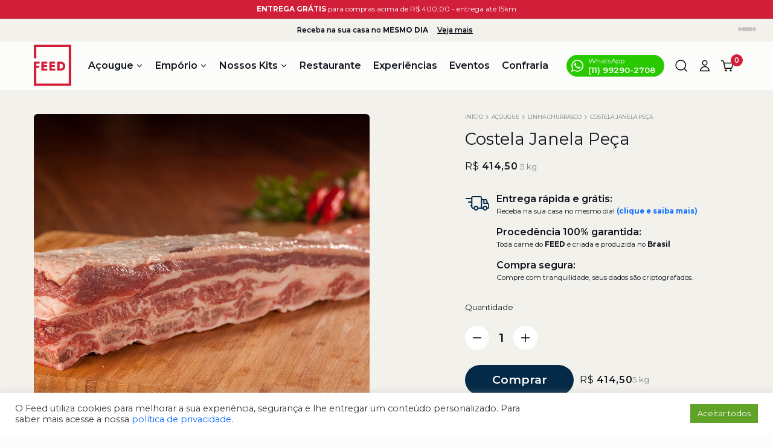

--- FILE ---
content_type: text/html; charset=UTF-8
request_url: https://feed.com.br/produto/carne-bovina-costela-janela-peca/
body_size: 41160
content:
<!DOCTYPE html>
<html lang="pt-BR">
<head>
<meta charset="UTF-8">
<meta name="viewport" content="width=device-width, initial-scale=1.0, maximum-scale=1.0, user-scalable=0" />
<link rel="apple-touch-icon" sizes="180x180"
href="https://feed.com.br/wp-content/themes/feed-new/assets/favicon/apple-touch-icon.png">
<link rel="icon" type="image/png" sizes="32x32"
href="https://feed.com.br/wp-content/themes/feed-new/assets/favicon/favicon-32x32.png">
<link rel="icon" type="image/png" sizes="16x16"
href="https://feed.com.br/wp-content/themes/feed-new/assets/favicon/favicon-16x16.png">
<link rel="manifest" href="https://feed.com.br/wp-content/themes/feed-new/assets/favicon/site.webmanifest">
<link rel="mask-icon" href="https://feed.com.br/wp-content/themes/feed-new/assets/favicon/safari-pinned-tab.svg"
color="#0b3b7f">
<meta name="msapplication-TileColor" content="#ffffff">
<meta name="theme-color" content="#ffffff">
<link rel="preconnect" href="https://fonts.googleapis.com">
<link rel="preconnect" href="https://fonts.gstatic.com" crossorigin>
<link href="https://fonts.googleapis.com/css2?family=Montserrat:wght@400;600;700&display=swap" rel="stylesheet">
<meta name='robots' content='index, follow, max-image-preview:large, max-snippet:-1, max-video-preview:-1' />
<!-- Google Tag Manager for WordPress by gtm4wp.com -->
<script data-cfasync="false" data-pagespeed-no-defer>
var gtm4wp_datalayer_name = "dataLayer";
var dataLayer = dataLayer || [];
const gtm4wp_use_sku_instead = 1;
const gtm4wp_currency = 'BRL';
const gtm4wp_product_per_impression = 10;
const gtm4wp_clear_ecommerce = false;
const gtm4wp_datalayer_max_timeout = 2000;
</script>
<!-- End Google Tag Manager for WordPress by gtm4wp.com -->
<!-- Google Tag Manager by PYS -->
<script data-cfasync="false" data-pagespeed-no-defer>
window.dataLayerPYS = window.dataLayerPYS || [];
</script>
<!-- End Google Tag Manager by PYS -->
<!-- This site is optimized with the Yoast SEO plugin v22.1 - https://yoast.com/wordpress/plugins/seo/ -->
<title>Costela Janela Peça - Feed</title>
<link rel="canonical" href="https://feed.com.br/produto/carne-bovina-costela-janela-peca/" />
<meta property="og:locale" content="pt_BR" />
<meta property="og:type" content="article" />
<meta property="og:title" content="Costela Janela Peça - Feed" />
<meta property="og:description" content="Extraída do centro da ponta de agulha, região central da costela bovina, a Costela Janela pode ser fatiada da maneira em que os argentinos apreciam mais, na transversal do osso. Esta carne nobre e deliciosa é rica em sabor e possui bastante gordura, o que deixa mais macia e saborosa ainda. Todos os cortes do [&hellip;]" />
<meta property="og:url" content="https://feed.com.br/produto/carne-bovina-costela-janela-peca/" />
<meta property="og:site_name" content="Feed" />
<meta property="article:publisher" content="https://www.facebook.com/feedbr" />
<meta property="article:modified_time" content="2025-08-01T04:07:26+00:00" />
<meta property="og:image" content="https://feed.com.br/wp-content/uploads/2021/09/image126.jpg" />
<meta property="og:image:width" content="1000" />
<meta property="og:image:height" content="1000" />
<meta property="og:image:type" content="image/jpeg" />
<meta name="twitter:card" content="summary_large_image" />
<meta name="twitter:label1" content="Est. tempo de leitura" />
<meta name="twitter:data1" content="1 minuto" />
<script type="application/ld+json" class="yoast-schema-graph">{"@context":"https://schema.org","@graph":[{"@type":"WebPage","@id":"https://feed.com.br/produto/carne-bovina-costela-janela-peca/","url":"https://feed.com.br/produto/carne-bovina-costela-janela-peca/","name":"Costela Janela Peça - Feed","isPartOf":{"@id":"https://feed.com.br/#website"},"primaryImageOfPage":{"@id":"https://feed.com.br/produto/carne-bovina-costela-janela-peca/#primaryimage"},"image":{"@id":"https://feed.com.br/produto/carne-bovina-costela-janela-peca/#primaryimage"},"thumbnailUrl":"https://feed.com.br/wp-content/uploads/2021/09/image126.jpg","datePublished":"2021-09-29T14:13:35+00:00","dateModified":"2025-08-01T04:07:26+00:00","breadcrumb":{"@id":"https://feed.com.br/produto/carne-bovina-costela-janela-peca/#breadcrumb"},"inLanguage":"pt-BR","potentialAction":[{"@type":"ReadAction","target":["https://feed.com.br/produto/carne-bovina-costela-janela-peca/"]}]},{"@type":"ImageObject","inLanguage":"pt-BR","@id":"https://feed.com.br/produto/carne-bovina-costela-janela-peca/#primaryimage","url":"https://feed.com.br/wp-content/uploads/2021/09/image126.jpg","contentUrl":"https://feed.com.br/wp-content/uploads/2021/09/image126.jpg","width":1000,"height":1000},{"@type":"BreadcrumbList","@id":"https://feed.com.br/produto/carne-bovina-costela-janela-peca/#breadcrumb","itemListElement":[{"@type":"ListItem","position":1,"name":"Início","item":"https://feed.com.br/"},{"@type":"ListItem","position":2,"name":"Loja","item":"https://feed.com.br/loja/"},{"@type":"ListItem","position":3,"name":"Costela Janela Peça"}]},{"@type":"WebSite","@id":"https://feed.com.br/#website","url":"https://feed.com.br/","name":"Feed","description":"Açougue do Produtor","publisher":{"@id":"https://feed.com.br/#organization"},"potentialAction":[{"@type":"SearchAction","target":{"@type":"EntryPoint","urlTemplate":"https://feed.com.br/?s={search_term_string}"},"query-input":"required name=search_term_string"}],"inLanguage":"pt-BR"},{"@type":"Organization","@id":"https://feed.com.br/#organization","name":"Feed Açougue do Produtor","url":"https://feed.com.br/","logo":{"@type":"ImageObject","inLanguage":"pt-BR","@id":"https://feed.com.br/#/schema/logo/image/","url":"https://feed.com.br//wp-content/uploads/2021/11/feed.svg","contentUrl":"https://feed.com.br//wp-content/uploads/2021/11/feed.svg","width":120,"height":134,"caption":"Feed Açougue do Produtor"},"image":{"@id":"https://feed.com.br/#/schema/logo/image/"},"sameAs":["https://www.facebook.com/feedbr","https://www.instagram.com/feedbrasil/","https://www.youtube.com/channel/UCi3qPT1aJU8mZ10y51OVUZQ"]}]}</script>
<!-- / Yoast SEO plugin. -->
<script type='application/javascript'  id='pys-version-script'>console.log('PixelYourSite Free version 11.1.4.1');</script>
<link rel='dns-prefetch' href='//www.googletagmanager.com' />
<link rel='dns-prefetch' href='//widgets.leadconnectorhq.com' />
<link rel='dns-prefetch' href='//cdnjs.cloudflare.com' />
<!-- <link rel='stylesheet' id='szbd-shipping-message-block-css' href='https://feed.com.br/wp-content/plugins/shipping-zones-by-drawing-for-woocommerce/packages/szbd-shipping-message/build/style-szbd-shipping-message-block.css?ver=3.0.3.1' type='text/css' media='all' /> -->
<!-- <link rel='stylesheet' id='szbd-shipping-message-blocks-integration-css' href='https://feed.com.br/wp-content/plugins/shipping-zones-by-drawing-for-woocommerce/packages/szbd-shipping-message/build/style-index.css?ver=3.0.3.1' type='text/css' media='all' /> -->
<!-- <link rel='stylesheet' id='szbd-method-selection-block-css' href='https://feed.com.br/wp-content/plugins/shipping-zones-by-drawing-for-woocommerce/packages/szbd-method-selection/build/style-szbd-method-selection-block.css?ver=3.0.3.1' type='text/css' media='all' /> -->
<!-- <link rel='stylesheet' id='shipping-workshop-blocks-integration-css' href='https://feed.com.br/wp-content/plugins/shipping-zones-by-drawing-for-woocommerce/packages/szbd-method-selection/build/style-index.css?ver=3.0.3.1' type='text/css' media='all' /> -->
<!-- <link rel='stylesheet' id='szbd-shipping-map-block-css' href='https://feed.com.br/wp-content/plugins/shipping-zones-by-drawing-for-woocommerce/packages/szbd-shipping-map/build/style-szbd-shipping-map-block.css?ver=3.0.3.1' type='text/css' media='all' /> -->
<!-- <link rel='stylesheet' id='szbd-shipping-map-blocks-integration-css' href='https://feed.com.br/wp-content/plugins/shipping-zones-by-drawing-for-woocommerce/packages/szbd-shipping-map/build/style-index.css?ver=3.0.3.1' type='text/css' media='all' /> -->
<!-- <link rel='stylesheet' id='comprarjunto_style-css' href='https://feed.com.br/wp-content/plugins/antidesign-full/src/plugins/woocommerce-comprar-junto/assets/css/comprarjunto.css?ver=1709171069' type='text/css' media='all' /> -->
<!-- <link rel='stylesheet' id='wp-block-library-css' href='https://feed.com.br/wp-includes/css/dist/block-library/style.min.css?ver=6.6' type='text/css' media='all' /> -->
<link rel="stylesheet" type="text/css" href="//feed.com.br/wp-content/cache/wpfc-minified/e3j0o49x/hgick.css" media="all"/>
<style id='gutena-accordion-style-inline-css' type='text/css'>
.gutena-accordion-block{display:grid;row-gap:calc(var(--gutena--accordion-panel-spacing, 20)*1px)}.gutena-accordion-block>.gutena-accordion-block__panel{background-color:var(--gutena--accordion-panel-background-color);border:var(--gutena--accordion-panel-border);border-radius:var(--gutena--accordion-panel-border-radius);cursor:pointer;margin:0!important}.gutena-accordion-block>.gutena-accordion-block__panel>.gutena-accordion-block__panel-title{color:var(--gutena--accordion-panel-title-color);cursor:pointer;padding:var(--gutena--accordion-panel-padding,20px);transition:.4s}.gutena-accordion-block>.gutena-accordion-block__panel>.gutena-accordion-block__panel-title.editor{padding-bottom:0}.gutena-accordion-block>.gutena-accordion-block__panel>.gutena-accordion-block__panel-title>.gutena-accordion-block__panel-title-inner{align-items:center;-moz-column-gap:10px;column-gap:10px;display:flex;margin:0;padding:0}.gutena-accordion-block>.gutena-accordion-block__panel>.gutena-accordion-block__panel-title>.gutena-accordion-block__panel-title-inner div,.gutena-accordion-block>.gutena-accordion-block__panel>.gutena-accordion-block__panel-title>.gutena-accordion-block__panel-title-inner p{color:var(--gutena--accordion-panel-title-color,var(--wp--preset--color--tertiary))!important;font-family:var(--gutena--accordion-panel-title-font-family,var(--wp--custom--typography--font-family--secondary));font-size:var(--gutena--accordion-panel-title-font-size,var(--wp--custom--typography--font-size--p));font-style:var(--gutena--accordion-panel-title-font-style,inherit);font-weight:var(--gutena--accordion-panel-title-font-weight);line-height:var(--gutena--accordion-panel-title-line-height,var(--wp--custom--typography--line-height--p));text-transform:var(--gutena--accordion-panel-title-text-transform)}.gutena-accordion-block>.gutena-accordion-block__panel>.gutena-accordion-block__panel-title>.gutena-accordion-block__panel-title-inner>.trigger-plus-minus{align-items:center;display:flex;height:20px;justify-content:center;margin-left:auto;position:relative;width:20px}.gutena-accordion-block>.gutena-accordion-block__panel>.gutena-accordion-block__panel-title>.gutena-accordion-block__panel-title-inner>.trigger-plus-minus>.horizontal{background-color:#313233;height:2px;opacity:1;position:absolute;transform:rotate(-90deg);transition:all .2s ease-in-out;width:60%}.gutena-accordion-block>.gutena-accordion-block__panel>.gutena-accordion-block__panel-title>.gutena-accordion-block__panel-title-inner>.trigger-plus-minus>.vertical{background-color:#313233;height:60%;transform:rotate(-90deg);transition:all .2s ease-in-out;width:2px}.gutena-accordion-block>.gutena-accordion-block__panel>.gutena-accordion-block__panel-title>.gutena-accordion-block__panel-title-inner>.trigger-up-down{display:inline-block;height:1.1rem;margin-left:auto;position:relative;top:50%;transform:translateY(-50%);width:1.1rem}.gutena-accordion-block>.gutena-accordion-block__panel>.gutena-accordion-block__panel-title>.gutena-accordion-block__panel-title-inner>.trigger-up-down>.horizontal{background-color:#313233;bottom:0;display:inline-block;height:.1rem;left:0;position:absolute;transform:rotate(45deg);transition:all .2s ease;width:.66rem}.gutena-accordion-block>.gutena-accordion-block__panel>.gutena-accordion-block__panel-title>.gutena-accordion-block__panel-title-inner>.trigger-up-down>.vertical{background-color:#313233;bottom:0;display:inline-block;height:.1rem;position:absolute;right:0;transform:rotate(-45deg);transition:all .2s ease;width:.66rem}.gutena-accordion-block>.gutena-accordion-block__panel>.gutena-accordion-block__panel-title>.gutena-accordion-block__panel-title-inner h1{font-size:var(--gutena--accordion-panel-title-font-size,var(--wp--custom--typography--font-size--hone));line-height:var(--gutena--accordion-panel-title-line-height,var(--wp--custom--typography--line-height--hone))}.gutena-accordion-block>.gutena-accordion-block__panel>.gutena-accordion-block__panel-title>.gutena-accordion-block__panel-title-inner h1,.gutena-accordion-block>.gutena-accordion-block__panel>.gutena-accordion-block__panel-title>.gutena-accordion-block__panel-title-inner h2{color:var(--gutena--accordion-panel-title-color,var(--wp--preset--color--secondary))!important;font-family:var(--gutena--accordion-panel-title-font-family,var(--wp--custom--typography--font-family--primary));font-weight:var(--gutena--accordion-panel-title-font-weight,var(--wp--custom--typography--font-weight--semi-bold));text-transform:var(--gutena--accordion-panel-title-text-transform)}.gutena-accordion-block>.gutena-accordion-block__panel>.gutena-accordion-block__panel-title>.gutena-accordion-block__panel-title-inner h2{font-size:var(--gutena--accordion-panel-title-font-size,var(--wp--custom--typography--font-size--htwo));line-height:var(--gutena--accordion-panel-title-line-height,var(--wp--custom--typography--line-height--htwo))}.gutena-accordion-block>.gutena-accordion-block__panel>.gutena-accordion-block__panel-title>.gutena-accordion-block__panel-title-inner h3{font-size:var(--gutena--accordion-panel-title-font-size,var(--wp--custom--typography--font-size--hthree));line-height:var(--gutena--accordion-panel-title-line-height,var(--wp--custom--typography--line-height--hthree))}.gutena-accordion-block>.gutena-accordion-block__panel>.gutena-accordion-block__panel-title>.gutena-accordion-block__panel-title-inner h3,.gutena-accordion-block>.gutena-accordion-block__panel>.gutena-accordion-block__panel-title>.gutena-accordion-block__panel-title-inner h4{color:var(--gutena--accordion-panel-title-color,var(--wp--preset--color--secondary))!important;font-family:var(--gutena--accordion-panel-title-font-family,var(--wp--custom--typography--font-family--primary));font-weight:var(--gutena--accordion-panel-title-font-weight,var(--wp--custom--typography--font-weight--semi-bold));text-transform:var(--gutena--accordion-panel-title-text-transform)}.gutena-accordion-block>.gutena-accordion-block__panel>.gutena-accordion-block__panel-title>.gutena-accordion-block__panel-title-inner h4{font-size:var(--gutena--accordion-panel-title-font-size,var(--wp--custom--typography--font-size--hfour));line-height:var(--gutena--accordion-panel-title-line-height,var(--wp--custom--typography--line-height--hfour))}.gutena-accordion-block>.gutena-accordion-block__panel>.gutena-accordion-block__panel-title>.gutena-accordion-block__panel-title-inner h5{font-size:var(--gutena--accordion-panel-title-font-size,var(--wp--custom--typography--font-size--hfive));line-height:var(--gutena--accordion-panel-title-line-height,var(--wp--custom--typography--line-height--hfive))}.gutena-accordion-block>.gutena-accordion-block__panel>.gutena-accordion-block__panel-title>.gutena-accordion-block__panel-title-inner h5,.gutena-accordion-block>.gutena-accordion-block__panel>.gutena-accordion-block__panel-title>.gutena-accordion-block__panel-title-inner h6{color:var(--gutena--accordion-panel-title-color,var(--wp--preset--color--secondary))!important;font-family:var(--gutena--accordion-panel-title-font-family,var(--wp--custom--typography--font-family--primary));font-weight:var(--gutena--accordion-panel-title-font-weight,var(--wp--custom--typography--font-weight--semi-bold));text-transform:var(--gutena--accordion-panel-title-text-transform)}.gutena-accordion-block>.gutena-accordion-block__panel>.gutena-accordion-block__panel-title>.gutena-accordion-block__panel-title-inner h6{font-size:var(--gutena--accordion-panel-title-font-size,var(--wp--custom--typography--font-size--hsix));line-height:var(--gutena--accordion-panel-title-line-height,var(--wp--custom--typography--line-height--hsix))}.gutena-accordion-block>.gutena-accordion-block__panel>.gutena-accordion-block__panel-content{color:var(--gutena--accordion-panel-content-color,var(--wp--preset--color--tertiary));cursor:default;font-family:var(--gutena--accordion-panel-content-font-family,var(--wp--custom--typography--font-family--secondary));font-size:var(--gutena--accordion-panel-content-font-size,var(--wp--custom--typography--line-height--p));font-style:var(--gutena--accordion-panel-content-font-style);font-weight:var(--gutena--accordion-panel-content-font-weight);line-height:var(--gutena--accordion-panel-content-line-height,var(--wp--custom--typography--line-height--p));text-transform:var(--gutena--accordion-panel-content-text-transform)}.gutena-accordion-block>.gutena-accordion-block__panel>.gutena-accordion-block__panel-content .wp-block-image:last-of-type,.gutena-accordion-block>.gutena-accordion-block__panel>.gutena-accordion-block__panel-content figcaption:last-of-type{margin-bottom:0}.gutena-accordion-block>.gutena-accordion-block__panel>.gutena-accordion-block__panel-content:not(.editor){max-height:0;overflow:hidden;transition:max-height .2s ease-out}.gutena-accordion-block>.gutena-accordion-block__panel>.gutena-accordion-block__panel-content>.gutena-accordion-block__panel-content-inner{margin-top:calc(var(--gutena--accordion-panel-title-content-spacing)*1px);padding:var(--gutena--accordion-panel-padding,20px);padding-top:0}.gutena-accordion-block>.gutena-accordion-block__panel>.gutena-accordion-block__panel-content>.gutena-accordion-block__panel-content-inner>:last-child{margin-bottom:0}.gutena-accordion-block>.gutena-accordion-block__panel.active>.gutena-accordion-block__panel-title{padding-bottom:0}.gutena-accordion-block>.gutena-accordion-block__panel.active>.gutena-accordion-block__panel-title>.gutena-accordion-block__panel-title-inner>.trigger-plus-minus>.horizontal{opacity:0;transform:rotate(90deg)}.gutena-accordion-block>.gutena-accordion-block__panel.active>.gutena-accordion-block__panel-title>.gutena-accordion-block__panel-title-inner>.trigger-plus-minus>.vertical{transform:rotate(90deg)}.gutena-accordion-block>.gutena-accordion-block__panel.active>.gutena-accordion-block__panel-title>.gutena-accordion-block__panel-title-inner>.trigger-up-down>.horizontal{transform:rotate(-45deg)}.gutena-accordion-block>.gutena-accordion-block__panel.active>.gutena-accordion-block__panel-title>.gutena-accordion-block__panel-title-inner>.trigger-up-down>.vertical{transform:rotate(45deg)}
</style>
<!-- <link rel='stylesheet' id='html5-player-vimeo-style-css' href='https://feed.com.br/wp-content/plugins/html5-video-player/build/blocks/view.css?ver=6.6' type='text/css' media='all' /> -->
<link rel="stylesheet" type="text/css" href="//feed.com.br/wp-content/cache/wpfc-minified/kllhwi9d/hgick.css" media="all"/>
<style id='classic-theme-styles-inline-css' type='text/css'>
/*! This file is auto-generated */
.wp-block-button__link{color:#fff;background-color:#32373c;border-radius:9999px;box-shadow:none;text-decoration:none;padding:calc(.667em + 2px) calc(1.333em + 2px);font-size:1.125em}.wp-block-file__button{background:#32373c;color:#fff;text-decoration:none}
</style>
<style id='global-styles-inline-css' type='text/css'>
:root{--wp--preset--aspect-ratio--square: 1;--wp--preset--aspect-ratio--4-3: 4/3;--wp--preset--aspect-ratio--3-4: 3/4;--wp--preset--aspect-ratio--3-2: 3/2;--wp--preset--aspect-ratio--2-3: 2/3;--wp--preset--aspect-ratio--16-9: 16/9;--wp--preset--aspect-ratio--9-16: 9/16;--wp--preset--color--black: #000000;--wp--preset--color--cyan-bluish-gray: #abb8c3;--wp--preset--color--white: #ffffff;--wp--preset--color--pale-pink: #f78da7;--wp--preset--color--vivid-red: #cf2e2e;--wp--preset--color--luminous-vivid-orange: #ff6900;--wp--preset--color--luminous-vivid-amber: #fcb900;--wp--preset--color--light-green-cyan: #7bdcb5;--wp--preset--color--vivid-green-cyan: #00d084;--wp--preset--color--pale-cyan-blue: #8ed1fc;--wp--preset--color--vivid-cyan-blue: #0693e3;--wp--preset--color--vivid-purple: #9b51e0;--wp--preset--gradient--vivid-cyan-blue-to-vivid-purple: linear-gradient(135deg,rgba(6,147,227,1) 0%,rgb(155,81,224) 100%);--wp--preset--gradient--light-green-cyan-to-vivid-green-cyan: linear-gradient(135deg,rgb(122,220,180) 0%,rgb(0,208,130) 100%);--wp--preset--gradient--luminous-vivid-amber-to-luminous-vivid-orange: linear-gradient(135deg,rgba(252,185,0,1) 0%,rgba(255,105,0,1) 100%);--wp--preset--gradient--luminous-vivid-orange-to-vivid-red: linear-gradient(135deg,rgba(255,105,0,1) 0%,rgb(207,46,46) 100%);--wp--preset--gradient--very-light-gray-to-cyan-bluish-gray: linear-gradient(135deg,rgb(238,238,238) 0%,rgb(169,184,195) 100%);--wp--preset--gradient--cool-to-warm-spectrum: linear-gradient(135deg,rgb(74,234,220) 0%,rgb(151,120,209) 20%,rgb(207,42,186) 40%,rgb(238,44,130) 60%,rgb(251,105,98) 80%,rgb(254,248,76) 100%);--wp--preset--gradient--blush-light-purple: linear-gradient(135deg,rgb(255,206,236) 0%,rgb(152,150,240) 100%);--wp--preset--gradient--blush-bordeaux: linear-gradient(135deg,rgb(254,205,165) 0%,rgb(254,45,45) 50%,rgb(107,0,62) 100%);--wp--preset--gradient--luminous-dusk: linear-gradient(135deg,rgb(255,203,112) 0%,rgb(199,81,192) 50%,rgb(65,88,208) 100%);--wp--preset--gradient--pale-ocean: linear-gradient(135deg,rgb(255,245,203) 0%,rgb(182,227,212) 50%,rgb(51,167,181) 100%);--wp--preset--gradient--electric-grass: linear-gradient(135deg,rgb(202,248,128) 0%,rgb(113,206,126) 100%);--wp--preset--gradient--midnight: linear-gradient(135deg,rgb(2,3,129) 0%,rgb(40,116,252) 100%);--wp--preset--font-size--small: 13px;--wp--preset--font-size--medium: 20px;--wp--preset--font-size--large: 36px;--wp--preset--font-size--x-large: 42px;--wp--preset--spacing--20: 0.44rem;--wp--preset--spacing--30: 0.67rem;--wp--preset--spacing--40: 1rem;--wp--preset--spacing--50: 1.5rem;--wp--preset--spacing--60: 2.25rem;--wp--preset--spacing--70: 3.38rem;--wp--preset--spacing--80: 5.06rem;--wp--preset--shadow--natural: 6px 6px 9px rgba(0, 0, 0, 0.2);--wp--preset--shadow--deep: 12px 12px 50px rgba(0, 0, 0, 0.4);--wp--preset--shadow--sharp: 6px 6px 0px rgba(0, 0, 0, 0.2);--wp--preset--shadow--outlined: 6px 6px 0px -3px rgba(255, 255, 255, 1), 6px 6px rgba(0, 0, 0, 1);--wp--preset--shadow--crisp: 6px 6px 0px rgba(0, 0, 0, 1);}:where(.is-layout-flex){gap: 0.5em;}:where(.is-layout-grid){gap: 0.5em;}body .is-layout-flex{display: flex;}.is-layout-flex{flex-wrap: wrap;align-items: center;}.is-layout-flex > :is(*, div){margin: 0;}body .is-layout-grid{display: grid;}.is-layout-grid > :is(*, div){margin: 0;}:where(.wp-block-columns.is-layout-flex){gap: 2em;}:where(.wp-block-columns.is-layout-grid){gap: 2em;}:where(.wp-block-post-template.is-layout-flex){gap: 1.25em;}:where(.wp-block-post-template.is-layout-grid){gap: 1.25em;}.has-black-color{color: var(--wp--preset--color--black) !important;}.has-cyan-bluish-gray-color{color: var(--wp--preset--color--cyan-bluish-gray) !important;}.has-white-color{color: var(--wp--preset--color--white) !important;}.has-pale-pink-color{color: var(--wp--preset--color--pale-pink) !important;}.has-vivid-red-color{color: var(--wp--preset--color--vivid-red) !important;}.has-luminous-vivid-orange-color{color: var(--wp--preset--color--luminous-vivid-orange) !important;}.has-luminous-vivid-amber-color{color: var(--wp--preset--color--luminous-vivid-amber) !important;}.has-light-green-cyan-color{color: var(--wp--preset--color--light-green-cyan) !important;}.has-vivid-green-cyan-color{color: var(--wp--preset--color--vivid-green-cyan) !important;}.has-pale-cyan-blue-color{color: var(--wp--preset--color--pale-cyan-blue) !important;}.has-vivid-cyan-blue-color{color: var(--wp--preset--color--vivid-cyan-blue) !important;}.has-vivid-purple-color{color: var(--wp--preset--color--vivid-purple) !important;}.has-black-background-color{background-color: var(--wp--preset--color--black) !important;}.has-cyan-bluish-gray-background-color{background-color: var(--wp--preset--color--cyan-bluish-gray) !important;}.has-white-background-color{background-color: var(--wp--preset--color--white) !important;}.has-pale-pink-background-color{background-color: var(--wp--preset--color--pale-pink) !important;}.has-vivid-red-background-color{background-color: var(--wp--preset--color--vivid-red) !important;}.has-luminous-vivid-orange-background-color{background-color: var(--wp--preset--color--luminous-vivid-orange) !important;}.has-luminous-vivid-amber-background-color{background-color: var(--wp--preset--color--luminous-vivid-amber) !important;}.has-light-green-cyan-background-color{background-color: var(--wp--preset--color--light-green-cyan) !important;}.has-vivid-green-cyan-background-color{background-color: var(--wp--preset--color--vivid-green-cyan) !important;}.has-pale-cyan-blue-background-color{background-color: var(--wp--preset--color--pale-cyan-blue) !important;}.has-vivid-cyan-blue-background-color{background-color: var(--wp--preset--color--vivid-cyan-blue) !important;}.has-vivid-purple-background-color{background-color: var(--wp--preset--color--vivid-purple) !important;}.has-black-border-color{border-color: var(--wp--preset--color--black) !important;}.has-cyan-bluish-gray-border-color{border-color: var(--wp--preset--color--cyan-bluish-gray) !important;}.has-white-border-color{border-color: var(--wp--preset--color--white) !important;}.has-pale-pink-border-color{border-color: var(--wp--preset--color--pale-pink) !important;}.has-vivid-red-border-color{border-color: var(--wp--preset--color--vivid-red) !important;}.has-luminous-vivid-orange-border-color{border-color: var(--wp--preset--color--luminous-vivid-orange) !important;}.has-luminous-vivid-amber-border-color{border-color: var(--wp--preset--color--luminous-vivid-amber) !important;}.has-light-green-cyan-border-color{border-color: var(--wp--preset--color--light-green-cyan) !important;}.has-vivid-green-cyan-border-color{border-color: var(--wp--preset--color--vivid-green-cyan) !important;}.has-pale-cyan-blue-border-color{border-color: var(--wp--preset--color--pale-cyan-blue) !important;}.has-vivid-cyan-blue-border-color{border-color: var(--wp--preset--color--vivid-cyan-blue) !important;}.has-vivid-purple-border-color{border-color: var(--wp--preset--color--vivid-purple) !important;}.has-vivid-cyan-blue-to-vivid-purple-gradient-background{background: var(--wp--preset--gradient--vivid-cyan-blue-to-vivid-purple) !important;}.has-light-green-cyan-to-vivid-green-cyan-gradient-background{background: var(--wp--preset--gradient--light-green-cyan-to-vivid-green-cyan) !important;}.has-luminous-vivid-amber-to-luminous-vivid-orange-gradient-background{background: var(--wp--preset--gradient--luminous-vivid-amber-to-luminous-vivid-orange) !important;}.has-luminous-vivid-orange-to-vivid-red-gradient-background{background: var(--wp--preset--gradient--luminous-vivid-orange-to-vivid-red) !important;}.has-very-light-gray-to-cyan-bluish-gray-gradient-background{background: var(--wp--preset--gradient--very-light-gray-to-cyan-bluish-gray) !important;}.has-cool-to-warm-spectrum-gradient-background{background: var(--wp--preset--gradient--cool-to-warm-spectrum) !important;}.has-blush-light-purple-gradient-background{background: var(--wp--preset--gradient--blush-light-purple) !important;}.has-blush-bordeaux-gradient-background{background: var(--wp--preset--gradient--blush-bordeaux) !important;}.has-luminous-dusk-gradient-background{background: var(--wp--preset--gradient--luminous-dusk) !important;}.has-pale-ocean-gradient-background{background: var(--wp--preset--gradient--pale-ocean) !important;}.has-electric-grass-gradient-background{background: var(--wp--preset--gradient--electric-grass) !important;}.has-midnight-gradient-background{background: var(--wp--preset--gradient--midnight) !important;}.has-small-font-size{font-size: var(--wp--preset--font-size--small) !important;}.has-medium-font-size{font-size: var(--wp--preset--font-size--medium) !important;}.has-large-font-size{font-size: var(--wp--preset--font-size--large) !important;}.has-x-large-font-size{font-size: var(--wp--preset--font-size--x-large) !important;}
:where(.wp-block-post-template.is-layout-flex){gap: 1.25em;}:where(.wp-block-post-template.is-layout-grid){gap: 1.25em;}
:where(.wp-block-columns.is-layout-flex){gap: 2em;}:where(.wp-block-columns.is-layout-grid){gap: 2em;}
:root :where(.wp-block-pullquote){font-size: 1.5em;line-height: 1.6;}
</style>
<!-- <link rel='stylesheet' id='cookie-law-info-css' href='https://feed.com.br/wp-content/plugins/cookie-law-info/legacy/public/css/cookie-law-info-public.css?ver=3.2.0' type='text/css' media='all' /> -->
<!-- <link rel='stylesheet' id='cookie-law-info-gdpr-css' href='https://feed.com.br/wp-content/plugins/cookie-law-info/legacy/public/css/cookie-law-info-gdpr.css?ver=3.2.0' type='text/css' media='all' /> -->
<!-- <link rel='stylesheet' id='LeadConnector-css' href='https://feed.com.br/wp-content/plugins/leadconnector/public/css/lc-public.css?ver=1.7' type='text/css' media='all' /> -->
<!-- <link rel='stylesheet' id='photoswipe-css' href='https://feed.com.br/wp-content/plugins/woocommerce/assets/css/photoswipe/photoswipe.min.css?ver=8.6.3' type='text/css' media='all' /> -->
<!-- <link rel='stylesheet' id='photoswipe-default-skin-css' href='https://feed.com.br/wp-content/plugins/woocommerce/assets/css/photoswipe/default-skin/default-skin.min.css?ver=8.6.3' type='text/css' media='all' /> -->
<!-- <link rel='stylesheet' id='woocommerce-layout-css' href='https://feed.com.br/wp-content/plugins/woocommerce/assets/css/woocommerce-layout.css?ver=8.6.3' type='text/css' media='all' /> -->
<link rel="stylesheet" type="text/css" href="//feed.com.br/wp-content/cache/wpfc-minified/23w3twhi/hgick.css" media="all"/>
<!-- <link rel='stylesheet' id='woocommerce-smallscreen-css' href='https://feed.com.br/wp-content/plugins/woocommerce/assets/css/woocommerce-smallscreen.css?ver=8.6.3' type='text/css' media='only screen and (max-width: 768px)' /> -->
<link rel="stylesheet" type="text/css" href="//feed.com.br/wp-content/cache/wpfc-minified/6zqqbxy5/hgick.css" media="only screen and (max-width: 768px)"/>
<!-- <link rel='stylesheet' id='woocommerce-general-css' href='https://feed.com.br/wp-content/plugins/woocommerce/assets/css/woocommerce.css?ver=8.6.3' type='text/css' media='all' /> -->
<link rel="stylesheet" type="text/css" href="//feed.com.br/wp-content/cache/wpfc-minified/310xqnmc/hgick.css" media="all"/>
<style id='woocommerce-inline-inline-css' type='text/css'>
.woocommerce form .form-row .required { visibility: visible; }
</style>
<!-- <link rel='stylesheet' id='anmd_modal_default-css' href='https://feed.com.br/wp-content/plugins/antidesign-modules/src/modules/woocommerce_modals/assets/css/modals.css?ver=1709171074' type='text/css' media='all' /> -->
<!-- <link rel='stylesheet' id='anmd_modal_cart-css' href='https://feed.com.br/wp-content/plugins/antidesign-modules/src/modules/woocommerce_modals/assets/css/cart.css?ver=1663708518' type='text/css' media='all' /> -->
<!-- <link rel='stylesheet' id='bootstrap-css' href='https://feed.com.br/wp-content/themes/feed-new/assets/css/bootstrap.min.css?ver=5.3' type='text/css' media='all' /> -->
<link rel="stylesheet" type="text/css" href="//feed.com.br/wp-content/cache/wpfc-minified/22v8i4ur/hgick.css" media="all"/>
<link rel='stylesheet' id='swiper-style-css' href='https://cdnjs.cloudflare.com/ajax/libs/Swiper/6.8.4/swiper-bundle.min.css?ver=6.8.4' type='text/css' media='all' />
<!-- <link rel='stylesheet' id='layout-css' href='https://feed.com.br/wp-content/themes/feed-new/assets/css/layout.css?ver=4.73' type='text/css' media='all' /> -->
<!-- <link rel='stylesheet' id='html5-player-video-view-style-css' href='https://feed.com.br/wp-content/plugins/html5-video-player/build/blocks/view.css?ver=6.6' type='text/css' media='all' /> -->
<!-- <link rel='stylesheet' id='popup-maker-site-css' href='//feed.com.br/wp-content/uploads/pum/pum-site-styles.css?generated=1763722715&#038;ver=1.18.2' type='text/css' media='all' /> -->
<!-- <link rel='stylesheet' id='vi-wpvs-frontend-style-css' href='https://feed.com.br/wp-content/plugins/product-variations-swatches-for-woocommerce/assets/css/frontend-style.css?ver=1.1.3' type='text/css' media='all' /> -->
<link rel="stylesheet" type="text/css" href="//feed.com.br/wp-content/cache/wpfc-minified/7ntmvi3h/hgick.css" media="all"/>
<style id='vi-wpvs-frontend-style-inline-css' type='text/css'>
.vi-wpvs-variation-wrap.vi-wpvs-variation-wrap-vi_wpvs_button_design .vi-wpvs-option-wrap{transition: all 30ms ease-in-out;}.vi-wpvs-variation-wrap.vi-wpvs-variation-wrap-vi_wpvs_button_design .vi-wpvs-variation-button-select,.vi-wpvs-variation-wrap.vi-wpvs-variation-wrap-vi_wpvs_button_design .vi-wpvs-option-wrap{padding:10px 15px;font-size:16px;border-radius:8px;}.vi-wpvs-variation-wrap.vi-wpvs-variation-wrap-vi_wpvs_button_design .vi-wpvs-option-wrap .vi-wpvs-option:not(.vi-wpvs-option-select){border-radius: inherit;}.vi-wpvs-variation-wrap.vi-wpvs-variation-wrap-image.vi-wpvs-variation-wrap-vi_wpvs_button_design .vi-wpvs-option-wrap ,.vi-wpvs-variation-wrap.vi-wpvs-variation-wrap-variation_img.vi-wpvs-variation-wrap-vi_wpvs_button_design .vi-wpvs-option-wrap ,.vi-wpvs-variation-wrap.vi-wpvs-variation-wrap-color.vi-wpvs-variation-wrap-vi_wpvs_button_design .vi-wpvs-option-wrap{width: 48px;height:48px;}.vi-wpvs-variation-wrap.vi-wpvs-variation-wrap-vi_wpvs_button_design .vi-wpvs-option-wrap.vi-wpvs-option-wrap-out-of-stock,.vi-wpvs-variation-wrap.vi-wpvs-variation-wrap-vi_wpvs_button_design .vi-wpvs-option-wrap.vi-wpvs-option-wrap-out-of-stock-attribute,.vi-wpvs-variation-wrap.vi-wpvs-variation-wrap-vi_wpvs_button_design .vi-wpvs-option-wrap.vi-wpvs-option-wrap-disable{opacity: 1;}.vi-wpvs-variation-wrap.vi-wpvs-variation-wrap-vi_wpvs_button_design .vi-wpvs-option-wrap.vi-wpvs-option-wrap-out-of-stock .vi-wpvs-option,.vi-wpvs-variation-wrap.vi-wpvs-variation-wrap-vi_wpvs_button_design .vi-wpvs-option-wrap.vi-wpvs-option-wrap-out-of-stock-attribute .vi-wpvs-option,.vi-wpvs-variation-wrap.vi-wpvs-variation-wrap-vi_wpvs_button_design .vi-wpvs-option-wrap.vi-wpvs-option-wrap-disable .vi-wpvs-option{opacity: .5;}.vi-wpvs-variation-wrap.vi-wpvs-variation-wrap-vi_wpvs_button_design .vi-wpvs-option-wrap.vi-wpvs-option-wrap-selected{box-shadow:  0 0 0 1px rgba(33, 33, 33, 1) inset;}.vi-wpvs-variation-wrap.vi-wpvs-variation-wrap-vi_wpvs_button_design .vi-wpvs-variation-wrap-select-wrap .vi-wpvs-option-wrap.vi-wpvs-option-wrap-selected{box-shadow:  0 0 0 1px rgba(33, 33, 33, 1);}.vi-wpvs-variation-wrap.vi-wpvs-variation-wrap-vi_wpvs_button_design .vi-wpvs-option-wrap.vi-wpvs-option-wrap-selected{color:rgba(255, 255, 255, 1);background:rgba(33, 33, 33, 1);}.vi-wpvs-variation-wrap.vi-wpvs-variation-wrap-vi_wpvs_button_design .vi-wpvs-option-wrap.vi-wpvs-option-wrap-selected .vi-wpvs-option{color:rgba(255, 255, 255, 1);}.vi-wpvs-variation-wrap.vi-wpvs-variation-wrap-vi_wpvs_button_design .vi-wpvs-option-wrap.vi-wpvs-option-wrap-hover{box-shadow:  0 0 0 1px rgba(33, 33, 33, 1) inset;}.vi-wpvs-variation-wrap.vi-wpvs-variation-wrap-vi_wpvs_button_design .vi-wpvs-variation-wrap-select-wrap .vi-wpvs-option-wrap.vi-wpvs-option-wrap-hover{box-shadow:  0 0 0 1px rgba(33, 33, 33, 1);}.vi-wpvs-variation-wrap.vi-wpvs-variation-wrap-vi_wpvs_button_design .vi-wpvs-option-wrap.vi-wpvs-option-wrap-hover{color:rgba(255, 255, 255, 1);background:rgba(33, 33, 33, 1);}.vi-wpvs-variation-wrap.vi-wpvs-variation-wrap-vi_wpvs_button_design .vi-wpvs-option-wrap.vi-wpvs-option-wrap-hover .vi-wpvs-option{color:rgba(255, 255, 255, 1);}.vi-wpvs-variation-wrap.vi-wpvs-variation-wrap-vi_wpvs_button_design .vi-wpvs-option-wrap.vi-wpvs-option-wrap-default{box-shadow:  0 0 0 1px  inset;}.vi-wpvs-variation-wrap.vi-wpvs-variation-wrap-vi_wpvs_button_design .vi-wpvs-variation-wrap-select-wrap .vi-wpvs-option-wrap.vi-wpvs-option-wrap-default{box-shadow:  0 0 0 1px  ;}.vi-wpvs-variation-wrap.vi-wpvs-variation-wrap-vi_wpvs_button_design .vi-wpvs-option-wrap.vi-wpvs-option-wrap-default{color:rgba(33, 33, 33, 1);border-radius:8px;}.vi-wpvs-variation-wrap.vi-wpvs-variation-wrap-vi_wpvs_button_design .vi-wpvs-option-wrap.vi-wpvs-option-wrap-default .vi-wpvs-option{color:rgba(33, 33, 33, 1);}.vi-wpvs-variation-wrap.vi-wpvs-variation-wrap-vi_wpvs_button_design .vi-wpvs-option-wrap .vi-wpvs-option-tooltip{display: none;}@media screen and (max-width:600px){.vi-wpvs-variation-wrap.vi-wpvs-variation-wrap-vi_wpvs_button_design .vi-wpvs-variation-button-select,.vi-wpvs-variation-wrap.vi-wpvs-variation-wrap-vi_wpvs_button_design .vi-wpvs-option-wrap{font-size:13px;}.vi-wpvs-variation-wrap.vi-wpvs-variation-wrap-image.vi-wpvs-variation-wrap-vi_wpvs_button_design .vi-wpvs-option-wrap ,.vi-wpvs-variation-wrap.vi-wpvs-variation-wrap-variation_img.vi-wpvs-variation-wrap-vi_wpvs_button_design .vi-wpvs-option-wrap ,.vi-wpvs-variation-wrap.vi-wpvs-variation-wrap-color.vi-wpvs-variation-wrap-vi_wpvs_button_design .vi-wpvs-option-wrap{width: 40.8px;height:40.8px;}}.vi-wpvs-variation-wrap.vi-wpvs-variation-wrap-vi_wpvs_color_design .vi-wpvs-option-wrap{transition: all 30ms ease-in-out;}.vi-wpvs-variation-wrap.vi-wpvs-variation-wrap-vi_wpvs_color_design .vi-wpvs-variation-button-select,.vi-wpvs-variation-wrap.vi-wpvs-variation-wrap-vi_wpvs_color_design .vi-wpvs-option-wrap{height:32px;width:32px;padding:10px;font-size:13px;border-radius:20px;}.vi-wpvs-variation-wrap.vi-wpvs-variation-wrap-vi_wpvs_color_design .vi-wpvs-option-wrap .vi-wpvs-option:not(.vi-wpvs-option-select){border-radius: inherit;}.vi-wpvs-variation-wrap.vi-wpvs-variation-wrap-vi_wpvs_color_design .vi-wpvs-option-wrap.vi-wpvs-option-wrap-out-of-stock,.vi-wpvs-variation-wrap.vi-wpvs-variation-wrap-vi_wpvs_color_design .vi-wpvs-option-wrap.vi-wpvs-option-wrap-out-of-stock-attribute,.vi-wpvs-variation-wrap.vi-wpvs-variation-wrap-vi_wpvs_color_design .vi-wpvs-option-wrap.vi-wpvs-option-wrap-disable{opacity: 1;}.vi-wpvs-variation-wrap.vi-wpvs-variation-wrap-vi_wpvs_color_design .vi-wpvs-option-wrap.vi-wpvs-option-wrap-out-of-stock .vi-wpvs-option,.vi-wpvs-variation-wrap.vi-wpvs-variation-wrap-vi_wpvs_color_design .vi-wpvs-option-wrap.vi-wpvs-option-wrap-out-of-stock-attribute .vi-wpvs-option,.vi-wpvs-variation-wrap.vi-wpvs-variation-wrap-vi_wpvs_color_design .vi-wpvs-option-wrap.vi-wpvs-option-wrap-disable .vi-wpvs-option{opacity: .5;}.vi-wpvs-variation-wrap.vi-wpvs-variation-wrap-vi_wpvs_color_design .vi-wpvs-option-wrap.vi-wpvs-option-wrap-selected{}.vi-wpvs-variation-wrap.vi-wpvs-variation-wrap-vi_wpvs_color_design .vi-wpvs-variation-wrap-select-wrap .vi-wpvs-option-wrap.vi-wpvs-option-wrap-selected{}.vi-wpvs-variation-wrap.vi-wpvs-variation-wrap-vi_wpvs_color_design .vi-wpvs-option-wrap.vi-wpvs-option-wrap-selected{background:rgba(0, 0, 0, 0.06);border-radius:20px;}.vi-wpvs-variation-wrap.vi-wpvs-variation-wrap-vi_wpvs_color_design .vi-wpvs-option-wrap.vi-wpvs-option-wrap-hover{}.vi-wpvs-variation-wrap.vi-wpvs-variation-wrap-vi_wpvs_color_design .vi-wpvs-variation-wrap-select-wrap .vi-wpvs-option-wrap.vi-wpvs-option-wrap-hover{}.vi-wpvs-variation-wrap.vi-wpvs-variation-wrap-vi_wpvs_color_design .vi-wpvs-option-wrap.vi-wpvs-option-wrap-hover{background:rgba(0, 0, 0, 0.06);border-radius:20px;}.vi-wpvs-variation-wrap.vi-wpvs-variation-wrap-vi_wpvs_color_design .vi-wpvs-option-wrap.vi-wpvs-option-wrap-default{box-shadow:  0px 4px 2px -2px rgba(238, 238, 238, 1);}.vi-wpvs-variation-wrap.vi-wpvs-variation-wrap-vi_wpvs_color_design .vi-wpvs-variation-wrap-select-wrap .vi-wpvs-option-wrap.vi-wpvs-option-wrap-default{box-shadow:  0px 4px 2px -2px rgba(238, 238, 238, 1);}.vi-wpvs-variation-wrap.vi-wpvs-variation-wrap-vi_wpvs_color_design .vi-wpvs-option-wrap.vi-wpvs-option-wrap-default{background:rgba(0, 0, 0, 0);border-radius:20px;}.vi-wpvs-variation-wrap.vi-wpvs-variation-wrap-vi_wpvs_color_design .vi-wpvs-option-wrap .vi-wpvs-option-tooltip{display: none;}@media screen and (max-width:600px){.vi-wpvs-variation-wrap.vi-wpvs-variation-wrap-vi_wpvs_color_design .vi-wpvs-variation-button-select,.vi-wpvs-variation-wrap.vi-wpvs-variation-wrap-vi_wpvs_color_design .vi-wpvs-option-wrap{width:27px;height:27px;font-size:11px;}.vi-wpvs-variation-wrap.vi-wpvs-variation-wrap-vi_wpvs_color_design .vi-wpvs-option-wrap.vi-wpvs-option-wrap-selected{border-radius:17px;}}.vi-wpvs-variation-wrap.vi-wpvs-variation-wrap-vi_wpvs_image_design .vi-wpvs-option-wrap{transition: all 30ms ease-in-out;}.vi-wpvs-variation-wrap.vi-wpvs-variation-wrap-vi_wpvs_image_design .vi-wpvs-variation-button-select,.vi-wpvs-variation-wrap.vi-wpvs-variation-wrap-vi_wpvs_image_design .vi-wpvs-option-wrap{height:50px;width:50px;padding:3px;font-size:13px;}.vi-wpvs-variation-wrap.vi-wpvs-variation-wrap-vi_wpvs_image_design .vi-wpvs-option-wrap .vi-wpvs-option:not(.vi-wpvs-option-select){border-radius: inherit;}.vi-wpvs-variation-wrap.vi-wpvs-variation-wrap-vi_wpvs_image_design .vi-wpvs-option-wrap.vi-wpvs-option-wrap-out-of-stock,.vi-wpvs-variation-wrap.vi-wpvs-variation-wrap-vi_wpvs_image_design .vi-wpvs-option-wrap.vi-wpvs-option-wrap-out-of-stock-attribute,.vi-wpvs-variation-wrap.vi-wpvs-variation-wrap-vi_wpvs_image_design .vi-wpvs-option-wrap.vi-wpvs-option-wrap-disable{opacity: 1;}.vi-wpvs-variation-wrap.vi-wpvs-variation-wrap-vi_wpvs_image_design .vi-wpvs-option-wrap.vi-wpvs-option-wrap-out-of-stock .vi-wpvs-option,.vi-wpvs-variation-wrap.vi-wpvs-variation-wrap-vi_wpvs_image_design .vi-wpvs-option-wrap.vi-wpvs-option-wrap-out-of-stock-attribute .vi-wpvs-option,.vi-wpvs-variation-wrap.vi-wpvs-variation-wrap-vi_wpvs_image_design .vi-wpvs-option-wrap.vi-wpvs-option-wrap-disable .vi-wpvs-option{opacity: .5;}.vi-wpvs-variation-wrap.vi-wpvs-variation-wrap-vi_wpvs_image_design .vi-wpvs-option-wrap.vi-wpvs-option-wrap-selected{box-shadow:  0 0 0 1px rgba(33, 33, 33, 1) inset;}.vi-wpvs-variation-wrap.vi-wpvs-variation-wrap-vi_wpvs_image_design .vi-wpvs-variation-wrap-select-wrap .vi-wpvs-option-wrap.vi-wpvs-option-wrap-selected{box-shadow:  0 0 0 1px rgba(33, 33, 33, 1);}.vi-wpvs-variation-wrap.vi-wpvs-variation-wrap-vi_wpvs_image_design .vi-wpvs-option-wrap.vi-wpvs-option-wrap-hover{box-shadow:  0 0 0 1px rgba(33, 33, 33, 1) inset;}.vi-wpvs-variation-wrap.vi-wpvs-variation-wrap-vi_wpvs_image_design .vi-wpvs-variation-wrap-select-wrap .vi-wpvs-option-wrap.vi-wpvs-option-wrap-hover{box-shadow:  0 0 0 1px rgba(33, 33, 33, 1);}.vi-wpvs-variation-wrap.vi-wpvs-variation-wrap-vi_wpvs_image_design .vi-wpvs-option-wrap.vi-wpvs-option-wrap-default{box-shadow:  0 0 0 1px rgba(238, 238, 238, 1) inset;}.vi-wpvs-variation-wrap.vi-wpvs-variation-wrap-vi_wpvs_image_design .vi-wpvs-variation-wrap-select-wrap .vi-wpvs-option-wrap.vi-wpvs-option-wrap-default{box-shadow:  0 0 0 1px rgba(238, 238, 238, 1) ;}.vi-wpvs-variation-wrap.vi-wpvs-variation-wrap-vi_wpvs_image_design .vi-wpvs-option-wrap.vi-wpvs-option-wrap-default{background:rgba(255, 255, 255, 1);}.vi-wpvs-variation-wrap.vi-wpvs-variation-wrap-vi_wpvs_image_design .vi-wpvs-option-wrap .vi-wpvs-option-tooltip{display: none;}@media screen and (max-width:600px){.vi-wpvs-variation-wrap.vi-wpvs-variation-wrap-vi_wpvs_image_design .vi-wpvs-variation-button-select,.vi-wpvs-variation-wrap.vi-wpvs-variation-wrap-vi_wpvs_image_design .vi-wpvs-option-wrap{width:42px;height:42px;font-size:11px;}}
</style>
<script type="text/javascript" id="jquery-core-js-extra">
/* <![CDATA[ */
var pysFacebookRest = {"restApiUrl":"https:\/\/feed.com.br\/wp-json\/pys-facebook\/v1\/event","debug":""};
/* ]]> */
</script>
<script type="text/javascript" src="https://feed.com.br/wp-includes/js/jquery/jquery.min.js?ver=3.7.1" id="jquery-core-js"></script>
<script type="text/javascript" src="https://feed.com.br/wp-includes/js/jquery/jquery-migrate.min.js?ver=3.4.1" id="jquery-migrate-js"></script>
<script type="text/javascript" id="wc-country-select-js-extra">
/* <![CDATA[ */
var wc_country_select_params = {"countries":"{\"BR\":{\"AC\":\"Acre\",\"AL\":\"Alagoas\",\"AP\":\"Amap\\u00e1\",\"AM\":\"Amazonas\",\"BA\":\"Bahia\",\"CE\":\"Cear\\u00e1\",\"DF\":\"Distrito Federal\",\"ES\":\"Esp\\u00edrito Santo\",\"GO\":\"Goi\\u00e1s\",\"MA\":\"Maranh\\u00e3o\",\"MT\":\"Mato Grosso\",\"MS\":\"Mato Grosso do Sul\",\"MG\":\"Minas Gerais\",\"PA\":\"Par\\u00e1\",\"PB\":\"Para\\u00edba\",\"PR\":\"Paran\\u00e1\",\"PE\":\"Pernambuco\",\"PI\":\"Piau\\u00ed\",\"RJ\":\"Rio de Janeiro\",\"RN\":\"Rio Grande do Norte\",\"RS\":\"Rio Grande do Sul\",\"RO\":\"Rond\\u00f4nia\",\"RR\":\"Roraima\",\"SC\":\"Santa Catarina\",\"SP\":\"S\\u00e3o Paulo\",\"SE\":\"Sergipe\",\"TO\":\"Tocantins\"}}","i18n_select_state_text":"Selecione uma op\u00e7\u00e3o\u2026","i18n_no_matches":"Nenhuma combina\u00e7\u00e3o foi encontrada","i18n_ajax_error":"O carregando falhou","i18n_input_too_short_1":"Digite 1 ou mais caracteres","i18n_input_too_short_n":"Digite %qty% ou mais caracteres","i18n_input_too_long_1":"Exclua 1 caracter","i18n_input_too_long_n":"Exclua %qty% caracteres","i18n_selection_too_long_1":"Voc\u00ea pode apenas selecionar 1 item","i18n_selection_too_long_n":"Voc\u00ea pode apenas selecionar %qty% itens","i18n_load_more":"Carregando mais resultados\u2026","i18n_searching":"Procurando\u2026"};
/* ]]> */
</script>
<script type="text/javascript" src="https://feed.com.br/wp-content/plugins/woocommerce/assets/js/frontend/country-select.min.js?ver=8.6.3" id="wc-country-select-js" data-wp-strategy="defer"></script>
<script type="text/javascript" src="https://feed.com.br/wp-content/themes/feed-new/assets/js/fix-wc-cep.js?ver=1.0.1" id="antd_fix-wc-cep-js"></script>
<script type="text/javascript" src="https://cdnjs.cloudflare.com/ajax/libs/Swiper/6.8.4/swiper-bundle.min.js?ver=6.8.4" id="swiper-script-js"></script>
<script type="text/javascript" id="google-analytics-opt-out-js-after">
/* <![CDATA[ */
var gaProperty = 'UA-231639724-1';
var disableStr = 'ga-disable-' + gaProperty;
if ( document.cookie.indexOf( disableStr + '=true' ) > -1 ) {
window[disableStr] = true;
}
function gaOptout() {
document.cookie = disableStr + '=true; expires=Thu, 31 Dec 2099 23:59:59 UTC; path=/';
window[disableStr] = true;
}
/* ]]> */
</script>
<script type="text/javascript" async src="https://www.googletagmanager.com/gtag/js?id=UA-231639724-1&l=dataLayerPYS" id="google-tag-manager-js"></script>
<script type="text/javascript" id="google-tag-manager-js-after">
/* <![CDATA[ */
window.dataLayerPYS = window.dataLayerPYS || [];
function gtag(){dataLayerPYS.push(arguments);}
gtag('js', new Date());
gtag('set', 'developer_id.dOGY3NW', true);
gtag('config', 'UA-231639724-1', {
'allow_google_signals': true,
'link_attribution': true,
'anonymize_ip': true,
'linker':{
'domains': [],
'allow_incoming': true,
},
'custom_map': {
'dimension1': 'logged_in'
},
'logged_in': 'no'
} );
/* ]]> */
</script>
<script type="text/javascript" src="https://feed.com.br/wp-content/plugins/gutena-accordion/build/view.js?ver=5ee49e43fe188c4120bb" id="gutena-accordion-script-js"></script>
<script type="text/javascript" id="cookie-law-info-js-extra">
/* <![CDATA[ */
var Cli_Data = {"nn_cookie_ids":[],"cookielist":[],"non_necessary_cookies":[],"ccpaEnabled":"","ccpaRegionBased":"","ccpaBarEnabled":"","strictlyEnabled":["necessary","obligatoire"],"ccpaType":"gdpr","js_blocking":"1","custom_integration":"","triggerDomRefresh":"","secure_cookies":""};
var cli_cookiebar_settings = {"animate_speed_hide":"500","animate_speed_show":"500","background":"#FFF","border":"#b1a6a6c2","border_on":"","button_1_button_colour":"#61a229","button_1_button_hover":"#4e8221","button_1_link_colour":"#fff","button_1_as_button":"1","button_1_new_win":"","button_2_button_colour":"#333","button_2_button_hover":"#292929","button_2_link_colour":"#444","button_2_as_button":"","button_2_hidebar":"1","button_3_button_colour":"#dedfe0","button_3_button_hover":"#b2b2b3","button_3_link_colour":"#333333","button_3_as_button":"1","button_3_new_win":"","button_4_button_colour":"#dedfe0","button_4_button_hover":"#b2b2b3","button_4_link_colour":"#333333","button_4_as_button":"","button_7_button_colour":"#61a229","button_7_button_hover":"#4e8221","button_7_link_colour":"#fff","button_7_as_button":"1","button_7_new_win":"","font_family":"inherit","header_fix":"","notify_animate_hide":"1","notify_animate_show":"","notify_div_id":"#cookie-law-info-bar","notify_position_horizontal":"right","notify_position_vertical":"bottom","scroll_close":"","scroll_close_reload":"","accept_close_reload":"","reject_close_reload":"","showagain_tab":"","showagain_background":"#fff","showagain_border":"#000","showagain_div_id":"#cookie-law-info-again","showagain_x_position":"100px","text":"#333333","show_once_yn":"","show_once":"10000","logging_on":"","as_popup":"","popup_overlay":"1","bar_heading_text":"","cookie_bar_as":"banner","popup_showagain_position":"bottom-right","widget_position":"left"};
var log_object = {"ajax_url":"https:\/\/feed.com.br\/wp-admin\/admin-ajax.php"};
/* ]]> */
</script>
<script type="text/javascript" src="https://feed.com.br/wp-content/plugins/cookie-law-info/legacy/public/js/cookie-law-info-public.js?ver=3.2.0" id="cookie-law-info-js"></script>
<script type="text/javascript" src="https://widgets.leadconnectorhq.com/loader.js?ver=1.7" id="LeadConnector.lc_text_widget-js" defer="defer" data-wp-strategy="defer"></script>
<script type="text/javascript" id="LeadConnector-js-extra">
/* <![CDATA[ */
var lc_public_js = {"text_widget_location_id":"97q2xf8QyAlcFdptlmpS","text_widget_heading":"","text_widget_sub_heading":"","text_widget_error":"0","text_widget_use_email_field":"0","text_widget_settings":{"chatType":"liveChat","liveChatIntroMsg":"Um minuto! Estou chamando a pessoa certa para lhe atender!","useEmailField":true,"liveChatUserInactiveMsg":"Parece que nenhum de nossos consultores est\u00e1 dispon\u00edvel no momento. Por favor deixe seu contato, vamos lhe retornar o mais r\u00e1pido poss\u00edvel","liveChatVisitorInactiveMsg":"Chat fechado por falta de intera\u00e7\u00e3o do usu\u00e1rio","subHeading":"Escreva a sua pergunta abaixo \ud83d\udc47","heading":"FEED A\u00e7ougue do Produtor","successMsg":"One of our representatives will contact you shortly.","liveChatAckMsg":"Seu chat foi fechado","liveChatFeedbackNote":"Obrigado por dedicar seu tempo \u00e0 avalia\u00e7\u00e3o!","thankYouMsg":"Thank You!","liveChatFeedbackMsg":"Avalie sua experi\u00eancia","liveChatEndedMsg":"Para come\u00e7ar um novo chat,","promptMsg":"Ol\u00e1! Bem-vindo(a) ao FEED!\n\nComo posso te ajudar hoje?\n","revisitPromptMsg":"Ol\u00e1 {{name}}, como posso te ajudar hoje?","legalMsg":"Ao clicar em \"Enviar\", voc\u00ea concorda em receber comunica\u00e7\u00f5es do FEED.","showPrompt":true,"allowAvatarImage":true,"promptAvatarAltText":"Avatar","promptType":"avatar","locale":"pt-br","promptAvatar":"https:\/\/storage.googleapis.com\/msgsndr\/97q2xf8QyAlcFdptlmpS\/media\/67572902b8e0d7d5fa3c822d.jpeg","enableRevisitMessage":true,"liveChatUserInactiveTime":"15","liveChatVisitorInactiveTime":"15","showAgencyBranding":true,"showLiveChatWelcomeMsg":true,"agencyName":"REVNU","agencyWebsite":"https:\/\/gorevnu.io\/","showConsentCheckbox":false,"isPromptAvatarImageOptimize":true,"chatIcon":"messageChatCircle","theme":"{\"name\":\"custom\",\"value\":\"blue\",\"colors\":{\"chatBubbleColor\":\"#d21e38FF\",\"backgroundColor\":\"#ffffff\",\"headerColor\":\"#d21e38FF\",\"buttonColor\":\"#d21e38FF\",\"avatarBackgroundColor\":\"#ffffff\",\"avatarBorderColor\":\"#d21e38FF\",\"senderMessageColor\":\"#d21e38FF\",\"receivedMessageColor\":\"#F2F4F7\"},\"typography\":{\"fontFamily\":\"Roboto\",\"colors\":{\"senderMessageTextColor\":\"#ffffff\",\"receivedMessageTextColor\":\"#111828\",\"systemMessageTextColor\":\"#344054\",\"headerMessageTextColor\":\"#ffffff\",\"welcomeMessageTextColor\":\"#344054\"}}}","sendLabel":"Enviar","contactFormOptions":"[]","brandingTitle":"Criado por","defaultConsentCheck":true,"redirectAction":false,"redirectText":"For more details, please visit our website","businessOfficeHours":"{\"openHours\":[{\"daysOfTheWeek\":[1],\"hours\":[{\"openHour\":\"9\",\"openMinute\":\"0\",\"closeHour\":\"18\",\"closeMinute\":\"0\"}]},{\"daysOfTheWeek\":[2],\"hours\":[{\"openHour\":\"9\",\"openMinute\":\"0\",\"closeHour\":\"18\",\"closeMinute\":\"0\"}]},{\"daysOfTheWeek\":[3],\"hours\":[{\"openHour\":\"9\",\"openMinute\":\"0\",\"closeHour\":\"18\",\"closeMinute\":\"0\"}]},{\"daysOfTheWeek\":[4],\"hours\":[{\"openHour\":\"9\",\"openMinute\":\"0\",\"closeHour\":\"18\",\"closeMinute\":\"0\"}]},{\"daysOfTheWeek\":[5],\"hours\":[{\"openHour\":\"9\",\"openMinute\":\"0\",\"closeHour\":\"18\",\"closeMinute\":\"0\"}]}],\"enableBusinessHours\":true,\"timezone\":\"America\/Sao_Paulo\",\"outsideOfficeHoursWelcomeMsg\":\"Estamos off-line no momento! \\n\\nO atendimento por aqui acontece das 9-18h, de segunda a sexta-feira, mas voc\u00ea pode deixar seus dados aqui embaixo que entraremos em contato.\"}","enableContactForm":true,"height":null,"width":null,"position":"bottom-right","ackIcon":"MessageDotsCircle","ackPlaceholderColor":"#d21e38FF"},"text_widget_cdn_base_url":"https:\/\/widgets.leadconnectorhq.com\/"};
/* ]]> */
</script>
<script type="text/javascript" src="https://feed.com.br/wp-content/plugins/leadconnector/public/js/lc-public.js?ver=1.7" id="LeadConnector-js" defer="defer" data-wp-strategy="defer"></script>
<script type="text/javascript" id="tt4b_ajax_script-js-extra">
/* <![CDATA[ */
var tt4b_script_vars = {"pixel_code":"CRQPCARC77U7IT1T9K50","currency":"BRL","country":"BR","advanced_matching":"1"};
/* ]]> */
</script>
<script type="text/javascript" src="https://feed.com.br/wp-content/plugins/tiktok-for-business/admin/js/ajaxSnippet.js?ver=v1" id="tt4b_ajax_script-js"></script>
<script type="text/javascript" src="https://feed.com.br/wp-content/plugins/woocommerce/assets/js/jquery-blockui/jquery.blockUI.min.js?ver=2.7.0-wc.8.6.3" id="jquery-blockui-js" data-wp-strategy="defer"></script>
<script type="text/javascript" src="https://feed.com.br/wp-content/plugins/woocommerce/assets/js/flexslider/jquery.flexslider.min.js?ver=2.7.2-wc.8.6.3" id="flexslider-js" defer="defer" data-wp-strategy="defer"></script>
<script type="text/javascript" src="https://feed.com.br/wp-content/plugins/woocommerce/assets/js/photoswipe/photoswipe.min.js?ver=4.1.1-wc.8.6.3" id="photoswipe-js" defer="defer" data-wp-strategy="defer"></script>
<script type="text/javascript" src="https://feed.com.br/wp-content/plugins/woocommerce/assets/js/photoswipe/photoswipe-ui-default.min.js?ver=4.1.1-wc.8.6.3" id="photoswipe-ui-default-js" defer="defer" data-wp-strategy="defer"></script>
<script type="text/javascript" id="wc-single-product-js-extra">
/* <![CDATA[ */
var wc_single_product_params = {"i18n_required_rating_text":"Selecione uma classifica\u00e7\u00e3o","review_rating_required":"yes","flexslider":{"rtl":false,"animation":"slide","smoothHeight":true,"directionNav":true,"controlNav":true,"slideshow":false,"animationSpeed":500,"animationLoop":false,"allowOneSlide":true,"touch":true},"zoom_enabled":"","zoom_options":[],"photoswipe_enabled":"1","photoswipe_options":{"shareEl":false,"closeOnScroll":false,"history":false,"hideAnimationDuration":0,"showAnimationDuration":0},"flexslider_enabled":"1"};
/* ]]> */
</script>
<script type="text/javascript" src="https://feed.com.br/wp-content/plugins/woocommerce/assets/js/frontend/single-product.min.js?ver=8.6.3" id="wc-single-product-js" defer="defer" data-wp-strategy="defer"></script>
<script type="text/javascript" src="https://feed.com.br/wp-content/plugins/woocommerce/assets/js/js-cookie/js.cookie.min.js?ver=2.1.4-wc.8.6.3" id="js-cookie-js" data-wp-strategy="defer"></script>
<script type="text/javascript" id="woocommerce-js-extra">
/* <![CDATA[ */
var woocommerce_params = {"ajax_url":"\/wp-admin\/admin-ajax.php","wc_ajax_url":"\/?wc-ajax=%%endpoint%%"};
/* ]]> */
</script>
<script type="text/javascript" src="https://feed.com.br/wp-content/plugins/woocommerce/assets/js/frontend/woocommerce.min.js?ver=8.6.3" id="woocommerce-js" defer="defer" data-wp-strategy="defer"></script>
<script type="text/javascript" src="https://feed.com.br/wp-content/plugins/woocommerce-extra-checkout-fields-for-brazil/assets/js/jquery.mask/jquery.mask.min.js?ver=1.14.10" id="jquery-mask-js"></script>
<script type="text/javascript" src="https://feed.com.br/wp-content/themes/feed-new/assets/js/cursos.js?ver=1747668383" id="js-cursos-js"></script>
<script type="text/javascript" src="https://feed.com.br/wp-content/themes/feed-new/assets/js/register.js?ver=1747668383" id="js-register-js"></script>
<script type="text/javascript" id="ancnst_modal-js-extra">
/* <![CDATA[ */
var ANCNST_CHECKOUT_MODAL_DATA = {"ajaxurl":"https:\/\/feed.com.br\/wp-admin\/admin-ajax.php"};
/* ]]> */
</script>
<script type="text/javascript" src="https://feed.com.br/wp-content/themes/feed-new/assets/js/checkout_modal.js?ver=1.0.1" id="ancnst_modal-js"></script>
<script type="text/javascript" src="https://feed.com.br/wp-content/plugins/pixelyoursite/dist/scripts/jquery.bind-first-0.2.3.min.js?ver=0.2.3" id="jquery-bind-first-js"></script>
<script type="text/javascript" src="https://feed.com.br/wp-content/plugins/pixelyoursite/dist/scripts/js.cookie-2.1.3.min.js?ver=2.1.3" id="js-cookie-pys-js"></script>
<script type="text/javascript" src="https://feed.com.br/wp-content/plugins/pixelyoursite/dist/scripts/tld.min.js?ver=2.3.1" id="js-tld-js"></script>
<script type="text/javascript" id="pys-js-extra">
/* <![CDATA[ */
var pysOptions = {"staticEvents":{"facebook":{"woo_view_content":[{"delay":0,"type":"static","name":"ViewContent","pixelIds":["3037609756284580"],"eventID":"f5f57d2a-a947-4364-b48b-c012cafbb748","params":{"content_ids":["60"],"content_type":"product","tags":"Congelados, Com Osso","content_name":"Costela Janela Pe\u00e7a","category_name":"A\u00e7ougue, Linha Churrasco","value":"414.5","currency":"BRL","contents":[{"id":"60","quantity":1}],"product_price":"414.5","page_title":"Costela Janela Pe\u00e7a","post_type":"product","post_id":60,"plugin":"PixelYourSite","user_role":"guest","event_url":"feed.com.br\/produto\/carne-bovina-costela-janela-peca\/"},"e_id":"woo_view_content","ids":[],"hasTimeWindow":false,"timeWindow":0,"woo_order":"","edd_order":""}],"init_event":[{"delay":0,"type":"static","ajaxFire":true,"name":"PageView","pixelIds":["3037609756284580"],"eventID":"fba47f29-89bf-49fc-8c76-a86c583b3e47","params":{"page_title":"Costela Janela Pe\u00e7a","post_type":"product","post_id":60,"plugin":"PixelYourSite","user_role":"guest","event_url":"feed.com.br\/produto\/carne-bovina-costela-janela-peca\/"},"e_id":"init_event","ids":[],"hasTimeWindow":false,"timeWindow":0,"woo_order":"","edd_order":""}]}},"dynamicEvents":{"woo_add_to_cart_on_button_click":{"facebook":{"delay":0,"type":"dyn","name":"AddToCart","pixelIds":["3037609756284580"],"eventID":"9a0eedde-870d-4527-b94b-c22e5c71f2c9","params":{"page_title":"Costela Janela Pe\u00e7a","post_type":"product","post_id":60,"plugin":"PixelYourSite","user_role":"guest","event_url":"feed.com.br\/produto\/carne-bovina-costela-janela-peca\/"},"e_id":"woo_add_to_cart_on_button_click","ids":[],"hasTimeWindow":false,"timeWindow":0,"woo_order":"","edd_order":""}}},"triggerEvents":[],"triggerEventTypes":[],"facebook":{"pixelIds":["3037609756284580"],"advancedMatching":{"external_id":"ceebabdffffcccbcddee"},"advancedMatchingEnabled":true,"removeMetadata":false,"wooVariableAsSimple":false,"serverApiEnabled":true,"wooCRSendFromServer":false,"send_external_id":null,"enabled_medical":false,"do_not_track_medical_param":["event_url","post_title","page_title","landing_page","content_name","categories","category_name","tags"],"meta_ldu":false},"ga":{"trackingIds":["UA-231639724-1"],"commentEventEnabled":true,"downloadEnabled":true,"formEventEnabled":true,"crossDomainEnabled":false,"crossDomainAcceptIncoming":false,"crossDomainDomains":[],"isDebugEnabled":[],"serverContainerUrls":{"UA-231639724-1":{"enable_server_container":"","server_container_url":"","transport_url":""}},"additionalConfig":{"UA-231639724-1":{"first_party_collection":true}},"disableAdvertisingFeatures":false,"disableAdvertisingPersonalization":false,"wooVariableAsSimple":true,"custom_page_view_event":false},"debug":"","siteUrl":"https:\/\/feed.com.br","ajaxUrl":"https:\/\/feed.com.br\/wp-admin\/admin-ajax.php","ajax_event":"f8a3fc64f3","enable_remove_download_url_param":"1","cookie_duration":"7","last_visit_duration":"60","enable_success_send_form":"","ajaxForServerEvent":"1","ajaxForServerStaticEvent":"1","useSendBeacon":"1","send_external_id":"1","external_id_expire":"180","track_cookie_for_subdomains":"1","google_consent_mode":"1","gdpr":{"ajax_enabled":false,"all_disabled_by_api":true,"facebook_disabled_by_api":false,"analytics_disabled_by_api":false,"google_ads_disabled_by_api":false,"pinterest_disabled_by_api":false,"bing_disabled_by_api":false,"reddit_disabled_by_api":false,"externalID_disabled_by_api":false,"facebook_prior_consent_enabled":true,"analytics_prior_consent_enabled":true,"google_ads_prior_consent_enabled":null,"pinterest_prior_consent_enabled":true,"bing_prior_consent_enabled":true,"cookiebot_integration_enabled":false,"cookiebot_facebook_consent_category":"marketing","cookiebot_analytics_consent_category":"statistics","cookiebot_tiktok_consent_category":"marketing","cookiebot_google_ads_consent_category":"marketing","cookiebot_pinterest_consent_category":"marketing","cookiebot_bing_consent_category":"marketing","consent_magic_integration_enabled":false,"real_cookie_banner_integration_enabled":false,"cookie_notice_integration_enabled":false,"cookie_law_info_integration_enabled":true,"analytics_storage":{"enabled":true,"value":"granted","filter":false},"ad_storage":{"enabled":true,"value":"granted","filter":false},"ad_user_data":{"enabled":true,"value":"granted","filter":false},"ad_personalization":{"enabled":true,"value":"granted","filter":false}},"cookie":{"disabled_all_cookie":false,"disabled_start_session_cookie":false,"disabled_advanced_form_data_cookie":false,"disabled_landing_page_cookie":false,"disabled_first_visit_cookie":false,"disabled_trafficsource_cookie":false,"disabled_utmTerms_cookie":false,"disabled_utmId_cookie":false},"tracking_analytics":{"TrafficSource":"direct","TrafficLanding":"undefined","TrafficUtms":{"utm_source":"Google Shopping","utm_medium":"cpc","utm_campaign":"WC_Merchant Center","utm_term":"60"},"TrafficUtmsId":[]},"GATags":{"ga_datalayer_type":"default","ga_datalayer_name":"dataLayerPYS"},"woo":{"enabled":true,"enabled_save_data_to_orders":true,"addToCartOnButtonEnabled":true,"addToCartOnButtonValueEnabled":true,"addToCartOnButtonValueOption":"price","singleProductId":60,"removeFromCartSelector":"form.woocommerce-cart-form .remove","addToCartCatchMethod":"add_cart_js","is_order_received_page":false,"containOrderId":false},"edd":{"enabled":false},"cache_bypass":"1768935982"};
/* ]]> */
</script>
<script type="text/javascript" src="https://feed.com.br/wp-content/plugins/pixelyoursite/dist/scripts/public.js?ver=11.1.4.1" id="pys-js"></script>
<script type="text/javascript" src="https://feed.com.br/wp-includes/js/dist/vendor/react.min.js?ver=18.3.1" id="react-js"></script>
<script type="text/javascript" src="https://feed.com.br/wp-includes/js/dist/vendor/react-dom.min.js?ver=18.3.1" id="react-dom-js"></script>
<script type="text/javascript" id="bplugins-plyrio-js-extra">
/* <![CDATA[ */
var h5vpBlock = {"siteUrl":"https:\/\/feed.com.br","userId":"0","isPipe":"","hls":"https:\/\/feed.com.br\/wp-content\/plugins\/html5-video-player\/public\/js\/hls.min.js","dash":"https:\/\/feed.com.br\/wp-content\/plugins\/html5-video-player\/public\/js\/dash.all.min.js","nonce":"eaa721dba2"};
/* ]]> */
</script>
<script type="text/javascript" src="https://feed.com.br/wp-content/plugins/html5-video-player/public/js/plyr-v3.8.3.polyfilled.js?ver=3.8.3" id="bplugins-plyrio-js"></script>
<script type="text/javascript" src="https://feed.com.br/wp-content/plugins/html5-video-player/build/blocks/view.js?ver=212af193f594ce324ae6" id="html5-player-video-view-script-5-js" defer="defer" data-wp-strategy="defer"></script>
<link rel="https://api.w.org/" href="https://feed.com.br/wp-json/" /><link rel="alternate" title="JSON" type="application/json" href="https://feed.com.br/wp-json/wp/v2/product/60" /><link rel="EditURI" type="application/rsd+xml" title="RSD" href="https://feed.com.br/xmlrpc.php?rsd" />
<meta name="generator" content="WordPress 6.6" />
<meta name="generator" content="WooCommerce 8.6.3" />
<link rel='shortlink' href='https://feed.com.br/?p=60' />
<link rel="alternate" title="oEmbed (JSON)" type="application/json+oembed" href="https://feed.com.br/wp-json/oembed/1.0/embed?url=https%3A%2F%2Ffeed.com.br%2Fproduto%2Fcarne-bovina-costela-janela-peca%2F" />
<link rel="alternate" title="oEmbed (XML)" type="text/xml+oembed" href="https://feed.com.br/wp-json/oembed/1.0/embed?url=https%3A%2F%2Ffeed.com.br%2Fproduto%2Fcarne-bovina-costela-janela-peca%2F&#038;format=xml" />
<style> #h5vpQuickPlayer { width: 100%; max-width: 100%; margin: 0 auto; } </style> <!-- Google Tag Manager -->
<script>(function(w,d,s,l,i){w[l]=w[l]||[];w[l].push({'gtm.start':
new Date().getTime(),event:'gtm.js'});var f=d.getElementsByTagName(s)[0],
j=d.createElement(s),dl=l!='dataLayer'?'&l='+l:'';j.async=true;j.src=
'https://www.googletagmanager.com/gtm.js?id='+i+dl;f.parentNode.insertBefore(j,f);
})(window,document,'script','dataLayer','GTM-TKK2RZ');</script>
<!-- End Google Tag Manager -->		<script type="text/javascript">
(function(c,l,a,r,i,t,y){
c[a]=c[a]||function(){(c[a].q=c[a].q||[]).push(arguments)};t=l.createElement(r);t.async=1;
t.src="https://www.clarity.ms/tag/"+i+"?ref=wordpress";y=l.getElementsByTagName(r)[0];y.parentNode.insertBefore(t,y);
})(window, document, "clarity", "script", "laewq5eskz");
</script>
<meta name="facebook-domain-verification" content="reponzicby4mqlsuopuvqmd5vrz51k" />
<!-- Start of Async ProveSource Code (Wordpress / Woocommerce v3.0.4) --><script>!function(o,i){window.provesrc&&window.console&&console.error&&console.error("ProveSource is included twice in this page."),provesrc=window.provesrc={dq:[],display:function(){this.dq.push(arguments)}},o._provesrcAsyncInit=function(){provesrc.init({apiKey:"eyJhbGciOiJIUzI1NiIsInR5cCI6IkpXVCJ9.eyJhY2NvdW50SWQiOiI2NzhmY2FkMTI4YTQ2ODk4YjdlMmQwOWEiLCJpYXQiOjE3Mzc0NzY4MTd9.FixgJPkSGzms2W0nJHDJWuE2d_8pNF510sgmzWwe1hY",v:"0.0.4"})};var r=i.createElement("script");r.async=!0,r["ch"+"ar"+"set"]="UTF-8",r.src="https://cdn.provesrc.com/provesrc.js";var e=i.getElementsByTagName("script")[0];e.parentNode.insertBefore(r,e)}(window,document);</script><!-- End of Async ProveSource Code -->
<!-- This website runs the Product Feed PRO for WooCommerce by AdTribes.io plugin - version 13.3.1 -->
<!-- Google Tag Manager for WordPress by gtm4wp.com -->
<!-- GTM Container placement set to off -->
<script data-cfasync="false" data-pagespeed-no-defer type="text/javascript">
var dataLayer_content = {"pagePostType":"product","pagePostType2":"single-product","pagePostAuthor":"antidesign","customerTotalOrders":0,"customerTotalOrderValue":0,"customerFirstName":"","customerLastName":"","customerBillingFirstName":"","customerBillingLastName":"","customerBillingCompany":"","customerBillingAddress1":"","customerBillingAddress2":"","customerBillingCity":"","customerBillingState":"","customerBillingPostcode":"","customerBillingCountry":"","customerBillingEmail":"","customerBillingEmailHash":"","customerBillingPhone":"","customerShippingFirstName":"","customerShippingLastName":"","customerShippingCompany":"","customerShippingAddress1":"","customerShippingAddress2":"","customerShippingCity":"","customerShippingState":"","customerShippingPostcode":"","customerShippingCountry":"","cartContent":{"totals":{"applied_coupons":[],"discount_total":0,"subtotal":0,"total":0},"items":[]},"productRatingCounts":[],"productAverageRating":0,"productReviewCount":0,"productType":"simple","productIsVariable":0};
dataLayer.push( dataLayer_content );
</script>
<script data-cfasync="false" data-pagespeed-no-defer type="text/javascript">
console.warn && console.warn("[GTM4WP] Google Tag Manager container code placement set to OFF !!!");
console.warn && console.warn("[GTM4WP] Data layer codes are active but GTM container must be loaded using custom coding !!!");
</script>
<!-- End Google Tag Manager for WordPress by gtm4wp.com -->		<script>
document.documentElement.className = document.documentElement.className.replace( 'no-js', 'js' );
</script>
<style>
.no-js img.lazyload { display: none; }
figure.wp-block-image img.lazyloading { min-width: 150px; }
.lazyload, .lazyloading { opacity: 0; }
.lazyloaded {
opacity: 1;
transition: opacity 400ms;
transition-delay: 0ms;
}
</style>
<noscript><style>.woocommerce-product-gallery{ opacity: 1 !important; }</style></noscript>
<style class="wpcode-css-snippet">.add-cart-info a.add_to_cart_button.product_type_pw-gift-card{
display: none;
}</style><script>    (function(h,o,t,j,a,r){
h.hj=h.hj||function(){(h.hj.q=h.hj.q||[]).push(arguments)};
h._hjSettings={hjid:3111011,hjsv:6};
a=o.getElementsByTagName('head')[0];
r=o.createElement('script');r.async=1;
r.src=t+h._hjSettings.hjid+j+h._hjSettings.hjsv;
a.appendChild(r);
})(window,document,'https://static.hotjar.com/c/hotjar-','.js?sv=');</script><style class="wpcode-css-snippet">.term-blackfriday.archive .content-area .row_icon_curso_top,
.term-blackfriday.archive .footer-curso .button{
display: none!important;
visibility: hidden;
}
.term-blackfriday.archive .footer-curso{
text-align: left;
}
.term-blackfriday.archive li.product a.woocommerce-LoopProduct-link{
height: auto;
}
.term-blackfriday.archive li.product{
display: block;
}
.term-blackfriday.archive li.product a{
overflow: visible;
}
.term-blackfriday.archive .content-area{
background-color: #000000;
}
.term-blackfriday.archive .woocommerce-products-header,
.term-especialnatal.archive .woocommerce-products-header{
display: none;
}
.term-blackfriday.archive .products .woocommerce-loop-product__title,
.term-blackfriday.archive .price,
.term-blackfriday.archive .price ins .woocommerce-Price-amount,
.term-blackfriday.archive .single-product .summary .price,
.term-blackfriday.archive .woocommerce div.product p.price,
.term-blackfriday.archive .woocommerce div.product p.price,
.term-blackfriday.archive .woocommerce div.product span.price,
.term-blackfriday.archive li.product a,
.term-blackfriday.archive .anmd_minicart-quantity_value{
color: #fff;
}
.term-blackfriday.archive .add-cart-info{
background-color: #000000;
box-shadow: 0 0 25px -15px #fb2a2a, inset 0 0 0 1px #fb2a2a;
}
.term-blackfriday.archive .add-cart-info a.add_to_cart_button{
color: #fff;
background-color: #fb2a2a;
-webkit-box-shadow: inset 0 0 0 2px #fb2a2a;
box-shadow: inset 0 0 0 2px #fb2a2a;
}
.term-blackfriday.archive .add-cart-info a.add_to_cart_button:hover{
color: #000;
background-color: #fb2a2a;
}
.term-blackfriday.archive .woocommerce span.onsale{
top: 12px;
}
.term-blackfriday.archive .woocommerce span.onsale:before,
.term-blackfriday.archive .onsale:before,
.product_cat-black-dicas-feed .woocommerce span.onsale:before,
.product_cat-black-dicas-feed .onsale:before{
content: "BLACK FRIDAY";
position: absolute;
color: #fb2a2a;
background-color: #000;
width: 100%;
bottom: 0;
font-weight: 700;
left: 0;
line-height: 10PX;
padding-top: 4px;
padding-bottom: 19px;
font-size: 9px;
z-index: -2;
border-radius: 11px;
}
.mainmenu ul li.redlink a, .submenu-acougue ul li.redlink a, .submenu-item ul li.redlink a{
color: #fb2a2a;
}
@media only screen and (max-width: 991px){
.term-blackfriday.archive li.product .add-cart-info {
opacity: 1;
box-shadow: none;
background-color: transparent;
}
}
@media (max-width: 576px) {
.term-blackfriday.archive .products .product.product_cat-experiencias,
.term-blackfriday.archive .products .product.product_cat-experiencias.last, 
.term-blackfriday.archive .products .product.product_cat-experiencias.first, 
.term-blackfriday.archive .products .product.product_cat-experiencias:nth-child(2n), 
.term-blackfriday.archive .products .product.product_cat-experiencias:nth-child(3n), 
.term-blackfriday.archive .products .product.product_cat-experiencias:nth-child(4n) {
width: calc(50% - 0.5rem);
margin-right: 1rem;
margin-bottom: 3rem;
}
.term-blackfriday.archive .products .product:nth-child(2n){
margin-right: 0!important;
}
}</style>	<script>
jQuery('body').addClass('loading-feed');
jQuery(window).on('load', function(){
//console.log("dentro");
jQuery( "#loader" ).fadeOut(500, function() {
// fadeOut complete. Remove the loading div
jQuery( "#loader" ).remove(); //makes page more lightweight 
jQuery('body').removeClass('loading-feed');
});  
});
</script>
<style>
body{
margin: 0;
padding: 0;
}
#loader { top: 0; left: 0;opacity: 1; transition: opacity .5s ease-in-out; display: block; position: fixed; width: 100vw; height: 100vh; background-color: #D21E38; z-index: 998;}
#preloader svg{
width: 100px;
height: 100px;
}
#loader.active{
opacity: 0;
}
.loading-feed{
width: 100vw; height: 100vh;
overflow: hidden;
}
#preloader {
position: fixed;
width: 100%;
height: 100%;
z-index: 9999;
display: flex;
align-items: center;
justify-content: center;
background: #D21E38;
}
.path-preloader {
stroke: #fff;
stroke-width: 3.4;
stroke-linejoin: bevel;
stroke-linecap: square;
stroke-dasharray: 260px;
fill: none;
animation: load 4s linear infinite;
}
@keyframes load {
from {
stroke-dashoffset: 800;
}
}
</style>
</head>
<body data-rsssl=1 class="product-template-default single single-product postid-60 theme-feed-new woocommerce woocommerce-page woocommerce-no-js" id="body">
<div id="loader">
<div id="preloader">
<svg version="1.1" id="Logo_Feed" x="0px" y="0px"
viewBox="0 0 120 134.4" style="enable-background:new 0 0 120 134.4;" xml:space="preserve" class="path-preloader">
<g>
<path id="Caminho_1" d="M42.9,62v-6.7H24.4v29.2h18.8v-6.6H31.9v-5.1H42v-6.6H31.9V62L42.9,62z"/>
<path id="Caminho_2" d="M68.2,62v-6.7H49.8v29.2h18.8v-6.6H57.3v-5.1h10.1v-6.6H57.3V62L68.2,62z"/>
<path id="Caminho_3" d="M86.3,77.7h-3.6V62.1h3.6C95.7,62.1,95.7,77.7,86.3,77.7 M86.3,55.3H75.1v29.2h11.2
C105.6,84.4,105.6,55.4,86.3,55.3"/>
<path id="Caminho_4" d="M0,0v44.7h8V7.9h104v118.6H8V75.1h9.3v-6.7H8V62h10.6v-6.7H0.1v0.1H0v79h120V0H0z"/>
</g>
</svg>
</div>
</div>
<header class="o-header JS__header" id="header">
<div class="submenu-bar submenu-bar--fretegratis">
<div class="submenu-bar__content">
<div class="col-submenu-bar col-submenu-bar--fretegratis"><div class="submenu-bar__bg" data-width_percent="0%"></div><div class="submenu-bar__text"><b>ENTREGA GRÁTIS</b> para compras acima de R$ 400,00 - entrega até 15km</div></div>
</div>
</div> 
<div id="infobanner" class="alert-banner" style="background-color: #f3f1ec; color: #677784;">
<!--<span class="closebtn">&times;</span>-->
<div class="swiper-container infobanner JS_infobanner">
<div class="swiper-wrapper">
<div class="swiper-slide">
<div class="slide-info">
<b>ENTREGA GRÁTIS</b> para compras acima de R$400,00 - entrega até 15km<a href="https://feed.com.br/termos-e-politicas/" class="btn-alert">Veja mais</a>
</div>
</div>
<div class="swiper-slide">
<div class="slide-info">
Receba na sua casa no <b>MESMO DIA</b><a href="https://feed.com.br/termos-e-politicas/" class="btn-alert">Veja mais</a>
</div>
</div>
<div class="swiper-slide">
<div class="slide-info">
Conheça nossas <b>REDES SOCIAIS</b><a href="https://bio.feed.com.br/" class="btn-alert">Clique aqui</a>
</div>
</div>
</div>
<div class="swiper-pagination"></div>
</div>
</div>
<div class="o-header__main">
<div class="container-fluid h-100">
<div class="row h-100">
<div class="col-md d-flex justify-content-start align-items-center col-main-menu">
<span class="brand">
<a href="https://feed.com.br/" class="o-header__logo__redux navbar-brand"
id="header-logo">
<img  data-src='https://feed.com.br/wp-content/themes/feed-new/assets/design/feed-redux.svg' class='lazyload' src='[data-uri]'><noscript><img src="https://feed.com.br/wp-content/themes/feed-new/assets/design/feed-redux.svg"></noscript>
</a>
<a href="https://feed.com.br/" class="o-header__logo__desktop navbar-brand"
id="header-logo">
<img  data-src='https://feed.com.br/wp-content/themes/feed-new/assets/design/feed.svg' class='lazyload' src='[data-uri]'><noscript><img  data-src='https://feed.com.br/wp-content/themes/feed-new/assets/design/feed.svg' class='lazyload' src='[data-uri]'><noscript><img src="https://feed.com.br/wp-content/themes/feed-new/assets/design/feed.svg"></noscript></noscript>
</a>
</span>
<div class="mainmenu navbar-nav">
<div class="menu-main-menu-container"><ul id="menu-main-menu" class="menu"><li id="menu-item-617" class="acougue-menu droplink menu-item menu-item-type-custom menu-item-object-custom menu-item-has-children menu-item-617"><a>Açougue</a>
<ul class="sub-menu">
<li id="menu-item-1771" class="menu-item menu-item-type-taxonomy menu-item-object-product_cat menu-item-1771"><a href="https://feed.com.br/categoria/acougue/reserva-do-produtor/"><img   data-src="https://feed.com.br/wp-content/uploads/2023/03/Reserva-do-Produtor.svg" class="icon lazyload" src="[data-uri]"><noscript><img   data-src="https://feed.com.br/wp-content/uploads/2023/03/Reserva-do-Produtor.svg" class="icon lazyload" src="[data-uri]"><noscript><img   data-src="https://feed.com.br/wp-content/uploads/2023/03/Reserva-do-Produtor.svg" class="icon lazyload" src="[data-uri]"><noscript><img src="https://feed.com.br/wp-content/uploads/2023/03/Reserva-do-Produtor.svg" class="icon"></noscript></noscript></noscript>Reserva do Produtor</a></li>
<li id="menu-item-19987" class="menu-item menu-item-type-taxonomy menu-item-object-product_cat menu-item-19987"><a href="https://feed.com.br/categoria/acougue/importados/"><img   data-src="https://feed.com.br/wp-content/uploads/2025/12/globe-svgrepo-com.svg" class="icon lazyload" src="[data-uri]"><noscript><img   data-src="https://feed.com.br/wp-content/uploads/2025/12/globe-svgrepo-com.svg" class="icon lazyload" src="[data-uri]"><noscript><img   data-src="https://feed.com.br/wp-content/uploads/2025/12/globe-svgrepo-com.svg" class="icon lazyload" src="[data-uri]"><noscript><img src="https://feed.com.br/wp-content/uploads/2025/12/globe-svgrepo-com.svg" class="icon"></noscript></noscript></noscript>Importados</a></li>
<li id="menu-item-4341" class="menu-item menu-item-type-taxonomy menu-item-object-product_cat current-product-ancestor current-menu-parent current-product-parent menu-item-4341"><a href="https://feed.com.br/categoria/acougue/churrasco/"><img   data-src="https://feed.com.br/wp-content/uploads/2023/03/Churrasco.svg" class="icon lazyload" src="[data-uri]"><noscript><img   data-src="https://feed.com.br/wp-content/uploads/2023/03/Churrasco.svg" class="icon lazyload" src="[data-uri]"><noscript><img   data-src="https://feed.com.br/wp-content/uploads/2023/03/Churrasco.svg" class="icon lazyload" src="[data-uri]"><noscript><img src="https://feed.com.br/wp-content/uploads/2023/03/Churrasco.svg" class="icon"></noscript></noscript></noscript>Linha Churrasco</a></li>
<li id="menu-item-4342" class="menu-item menu-item-type-taxonomy menu-item-object-product_cat menu-item-4342"><a href="https://feed.com.br/categoria/acougue/dia-a-dia/"><img   data-src="https://feed.com.br/wp-content/uploads/2023/03/Diaadia.svg" class="icon lazyload" src="[data-uri]"><noscript><img   data-src="https://feed.com.br/wp-content/uploads/2023/03/Diaadia.svg" class="icon lazyload" src="[data-uri]"><noscript><img   data-src="https://feed.com.br/wp-content/uploads/2023/03/Diaadia.svg" class="icon lazyload" src="[data-uri]"><noscript><img   data-src="https://feed.com.br/wp-content/uploads/2023/03/Diaadia.svg" class="icon lazyload" src="[data-uri]"><noscript><img   data-src="https://feed.com.br/wp-content/uploads/2023/03/Diaadia.svg" class="icon lazyload" src="[data-uri]"><noscript><img   data-src="https://feed.com.br/wp-content/uploads/2023/03/Diaadia.svg" class="icon lazyload" src="[data-uri]"><noscript><img src="https://feed.com.br/wp-content/uploads/2023/03/Diaadia.svg" class="icon"></noscript></noscript></noscript></noscript></noscript></noscript>Linha Dia a dia</a></li>
<li id="menu-item-4343" class="menu-item menu-item-type-taxonomy menu-item-object-product_cat menu-item-4343"><a href="https://feed.com.br/categoria/acougue/hamburguer/"><img   data-src="https://feed.com.br/wp-content/uploads/2023/03/Hamburguer.svg" class="icon lazyload" src="[data-uri]"><noscript><img   data-src="https://feed.com.br/wp-content/uploads/2023/03/Hamburguer.svg" class="icon lazyload" src="[data-uri]"><noscript><img   data-src="https://feed.com.br/wp-content/uploads/2023/03/Hamburguer.svg" class="icon lazyload" src="[data-uri]"><noscript><img   data-src="https://feed.com.br/wp-content/uploads/2023/03/Hamburguer.svg" class="icon lazyload" src="[data-uri]"><noscript><img   data-src="https://feed.com.br/wp-content/uploads/2023/03/Hamburguer.svg" class="icon lazyload" src="[data-uri]"><noscript><img   data-src="https://feed.com.br/wp-content/uploads/2023/03/Hamburguer.svg" class="icon lazyload" src="[data-uri]"><noscript><img src="https://feed.com.br/wp-content/uploads/2023/03/Hamburguer.svg" class="icon"></noscript></noscript></noscript></noscript></noscript></noscript>Hambúrguer</a></li>
<li id="menu-item-690" class="menu-item menu-item-type-taxonomy menu-item-object-product_cat menu-item-690"><a href="https://feed.com.br/categoria/acougue/suino/"><img   data-src="https://feed.com.br/wp-content/uploads/2023/03/Suino.svg" class="icon lazyload" src="[data-uri]"><noscript><img   data-src="https://feed.com.br/wp-content/uploads/2023/03/Suino.svg" class="icon lazyload" src="[data-uri]"><noscript><img   data-src="https://feed.com.br/wp-content/uploads/2023/03/Suino.svg" class="icon lazyload" src="[data-uri]"><noscript><img src="https://feed.com.br/wp-content/uploads/2023/03/Suino.svg" class="icon"></noscript></noscript></noscript>Suíno</a></li>
<li id="menu-item-691" class="menu-item menu-item-type-taxonomy menu-item-object-product_cat menu-item-691"><a href="https://feed.com.br/categoria/acougue/ave/"><img   data-src="https://feed.com.br/wp-content/uploads/2023/03/Ave.svg" class="icon lazyload" src="[data-uri]"><noscript><img   data-src="https://feed.com.br/wp-content/uploads/2023/03/Ave.svg" class="icon lazyload" src="[data-uri]"><noscript><img   data-src="https://feed.com.br/wp-content/uploads/2023/03/Ave.svg" class="icon lazyload" src="[data-uri]"><noscript><img src="https://feed.com.br/wp-content/uploads/2023/03/Ave.svg" class="icon"></noscript></noscript></noscript>Ave</a></li>
<li id="menu-item-702" class="menu-item menu-item-type-taxonomy menu-item-object-product_cat menu-item-702"><a href="https://feed.com.br/categoria/acougue/cordeiro/"><img   data-src="https://feed.com.br/wp-content/uploads/2023/03/Cordeiro.svg" class="icon lazyload" src="[data-uri]"><noscript><img   data-src="https://feed.com.br/wp-content/uploads/2023/03/Cordeiro.svg" class="icon lazyload" src="[data-uri]"><noscript><img   data-src="https://feed.com.br/wp-content/uploads/2023/03/Cordeiro.svg" class="icon lazyload" src="[data-uri]"><noscript><img src="https://feed.com.br/wp-content/uploads/2023/03/Cordeiro.svg" class="icon"></noscript></noscript></noscript>Cordeiro</a></li>
<li id="menu-item-689" class="menu-item menu-item-type-taxonomy menu-item-object-product_cat menu-item-689"><a href="https://feed.com.br/categoria/acougue/embutido/"><img   data-src="https://feed.com.br/wp-content/uploads/2023/03/Embutido.svg" class="icon lazyload" src="[data-uri]"><noscript><img   data-src="https://feed.com.br/wp-content/uploads/2023/03/Embutido.svg" class="icon lazyload" src="[data-uri]"><noscript><img   data-src="https://feed.com.br/wp-content/uploads/2023/03/Embutido.svg" class="icon lazyload" src="[data-uri]"><noscript><img src="https://feed.com.br/wp-content/uploads/2023/03/Embutido.svg" class="icon"></noscript></noscript></noscript>Embutido</a></li>
<li id="menu-item-2848" class="vertudo menu-item menu-item-type-taxonomy menu-item-object-product_cat current-product-ancestor current-menu-parent current-product-parent menu-item-2848"><a href="https://feed.com.br/categoria/acougue/"><img   data-src="https://feed.com.br/wp-content/uploads/2022/10/seta.svg" class="icon lazyload" src="[data-uri]"><noscript><img   data-src="https://feed.com.br/wp-content/uploads/2022/10/seta.svg" class="icon lazyload" src="[data-uri]"><noscript><img   data-src="https://feed.com.br/wp-content/uploads/2022/10/seta.svg" class="icon lazyload" src="[data-uri]"><noscript><img   data-src="https://feed.com.br/wp-content/uploads/2022/10/seta.svg" class="icon lazyload" src="[data-uri]"><noscript><img   data-src="https://feed.com.br/wp-content/uploads/2022/10/seta.svg" class="icon lazyload" src="[data-uri]"><noscript><img   data-src="https://feed.com.br/wp-content/uploads/2022/10/seta.svg" class="icon lazyload" src="[data-uri]"><noscript><img   data-src="https://feed.com.br/wp-content/uploads/2022/10/seta.svg" class="icon lazyload" src="[data-uri]"><noscript><img   data-src="https://feed.com.br/wp-content/uploads/2022/10/seta.svg" class="icon lazyload" src="[data-uri]"><noscript><img src="https://feed.com.br/wp-content/uploads/2022/10/seta.svg" class="icon"></noscript></noscript></noscript></noscript></noscript></noscript></noscript></noscript>Ver tudo de Açougue</a></li>
</ul>
</li>
<li id="menu-item-580" class="emporio-menu droplink menu-item menu-item-type-taxonomy menu-item-object-product_cat menu-item-has-children menu-item-580"><a href="https://feed.com.br/categoria/emporio/"><img   data-src="https://feed.com.br/wp-content/uploads/2022/10/seta.svg" class="icon lazyload" src="[data-uri]"><noscript><img   data-src="https://feed.com.br/wp-content/uploads/2022/10/seta.svg" class="icon lazyload" src="[data-uri]"><noscript><img   data-src="https://feed.com.br/wp-content/uploads/2022/10/seta.svg" class="icon lazyload" src="[data-uri]"><noscript><img   data-src="https://feed.com.br/wp-content/uploads/2022/10/seta.svg" class="icon lazyload" src="[data-uri]"><noscript><img   data-src="https://feed.com.br/wp-content/uploads/2022/10/seta.svg" class="icon lazyload" src="[data-uri]"><noscript><img   data-src="https://feed.com.br/wp-content/uploads/2022/10/seta.svg" class="icon lazyload" src="[data-uri]"><noscript><img   data-src="https://feed.com.br/wp-content/uploads/2022/10/seta.svg" class="icon lazyload" src="[data-uri]"><noscript><img   data-src="https://feed.com.br/wp-content/uploads/2022/10/seta.svg" class="icon lazyload" src="[data-uri]"><noscript><img src="https://feed.com.br/wp-content/uploads/2022/10/seta.svg" class="icon"></noscript></noscript></noscript></noscript></noscript></noscript></noscript></noscript>Empório</a>
<ul class="sub-menu">
<li id="menu-item-6652" class="menu-item menu-item-type-taxonomy menu-item-object-product_cat menu-item-6652"><a href="https://feed.com.br/categoria/presentes/"><img   data-src="https://feed.com.br/wp-content/uploads/2023/09/gift-svgrepo-com.svg" class="icon lazyload" src="[data-uri]"><noscript><img   data-src="https://feed.com.br/wp-content/uploads/2023/09/gift-svgrepo-com.svg" class="icon lazyload" src="[data-uri]"><noscript><img   data-src="https://feed.com.br/wp-content/uploads/2023/09/gift-svgrepo-com.svg" class="icon lazyload" src="[data-uri]"><noscript><img src="https://feed.com.br/wp-content/uploads/2023/09/gift-svgrepo-com.svg" class="icon"></noscript></noscript></noscript>Presentes</a></li>
<li id="menu-item-3032" class="menu-item menu-item-type-taxonomy menu-item-object-product_cat menu-item-3032"><a href="https://feed.com.br/categoria/emporio/utensilios/"><img   data-src="https://feed.com.br/wp-content/uploads/2023/03/Utensilio.svg" class="icon lazyload" src="[data-uri]"><noscript><img   data-src="https://feed.com.br/wp-content/uploads/2023/03/Utensilio.svg" class="icon lazyload" src="[data-uri]"><noscript><img   data-src="https://feed.com.br/wp-content/uploads/2023/03/Utensilio.svg" class="icon lazyload" src="[data-uri]"><noscript><img src="https://feed.com.br/wp-content/uploads/2023/03/Utensilio.svg" class="icon"></noscript></noscript></noscript>Utensílios</a></li>
<li id="menu-item-3038" class="menu-item menu-item-type-taxonomy menu-item-object-product_cat menu-item-3038"><a href="https://feed.com.br/categoria/emporio/bebidas/"><img   data-src="https://feed.com.br/wp-content/uploads/2023/03/Sucos.svg" class="icon lazyload" src="[data-uri]"><noscript><img   data-src="https://feed.com.br/wp-content/uploads/2023/03/Sucos.svg" class="icon lazyload" src="[data-uri]"><noscript><img   data-src="https://feed.com.br/wp-content/uploads/2023/03/Sucos.svg" class="icon lazyload" src="[data-uri]"><noscript><img src="https://feed.com.br/wp-content/uploads/2023/03/Sucos.svg" class="icon"></noscript></noscript></noscript>Bebidas</a></li>
<li id="menu-item-3035" class="menu-item menu-item-type-taxonomy menu-item-object-product_cat menu-item-3035"><a href="https://feed.com.br/categoria/emporio/cervejas/"><img   data-src="https://feed.com.br/wp-content/uploads/2025/08/beer-svgrepo-com.svg" class="icon lazyload" src="[data-uri]"><noscript><img   data-src="https://feed.com.br/wp-content/uploads/2025/08/beer-svgrepo-com.svg" class="icon lazyload" src="[data-uri]"><noscript><img   data-src="https://feed.com.br/wp-content/uploads/2025/08/beer-svgrepo-com.svg" class="icon lazyload" src="[data-uri]"><noscript><img src="https://feed.com.br/wp-content/uploads/2025/08/beer-svgrepo-com.svg" class="icon"></noscript></noscript></noscript>Cervejas</a></li>
<li id="menu-item-17044" class="menu-item menu-item-type-taxonomy menu-item-object-product_cat menu-item-17044"><a href="https://feed.com.br/categoria/emporio/destilados/"><img   data-src="https://feed.com.br/wp-content/uploads/2023/03/Destilados.svg" class="icon lazyload" src="[data-uri]"><noscript><img   data-src="https://feed.com.br/wp-content/uploads/2023/03/Destilados.svg" class="icon lazyload" src="[data-uri]"><noscript><img   data-src="https://feed.com.br/wp-content/uploads/2023/03/Destilados.svg" class="icon lazyload" src="[data-uri]"><noscript><img src="https://feed.com.br/wp-content/uploads/2023/03/Destilados.svg" class="icon"></noscript></noscript></noscript>Destilados</a></li>
<li id="menu-item-782" class="menu-item menu-item-type-taxonomy menu-item-object-product_cat menu-item-782"><a href="https://feed.com.br/categoria/emporio/acessorios/"><img   data-src="https://feed.com.br/wp-content/uploads/2023/03/Acessorios.svg" class="icon lazyload" src="[data-uri]"><noscript><img   data-src="https://feed.com.br/wp-content/uploads/2023/03/Acessorios.svg" class="icon lazyload" src="[data-uri]"><noscript><img   data-src="https://feed.com.br/wp-content/uploads/2023/03/Acessorios.svg" class="icon lazyload" src="[data-uri]"><noscript><img src="https://feed.com.br/wp-content/uploads/2023/03/Acessorios.svg" class="icon"></noscript></noscript></noscript>Acessórios</a></li>
<li id="menu-item-783" class="menu-item menu-item-type-taxonomy menu-item-object-product_cat menu-item-783"><a href="https://feed.com.br/categoria/emporio/acompanhamentos/"><img   data-src="https://feed.com.br/wp-content/uploads/2025/08/jam-jar-svgrepo-com.svg" class="icon lazyload" src="[data-uri]"><noscript><img   data-src="https://feed.com.br/wp-content/uploads/2025/08/jam-jar-svgrepo-com.svg" class="icon lazyload" src="[data-uri]"><noscript><img   data-src="https://feed.com.br/wp-content/uploads/2025/08/jam-jar-svgrepo-com.svg" class="icon lazyload" src="[data-uri]"><noscript><img src="https://feed.com.br/wp-content/uploads/2025/08/jam-jar-svgrepo-com.svg" class="icon"></noscript></noscript></noscript>Acompanhamentos</a></li>
<li id="menu-item-18124" class="menu-item menu-item-type-taxonomy menu-item-object-product_cat menu-item-18124"><a href="https://feed.com.br/categoria/emporio/paes-e-torradas/"><img   data-src="https://feed.com.br/wp-content/uploads/2025/08/bread-4-svgrepo-com.svg" class="icon lazyload" src="[data-uri]"><noscript><img   data-src="https://feed.com.br/wp-content/uploads/2025/08/bread-4-svgrepo-com.svg" class="icon lazyload" src="[data-uri]"><noscript><img   data-src="https://feed.com.br/wp-content/uploads/2025/08/bread-4-svgrepo-com.svg" class="icon lazyload" src="[data-uri]"><noscript><img src="https://feed.com.br/wp-content/uploads/2025/08/bread-4-svgrepo-com.svg" class="icon"></noscript></noscript></noscript>Pães e Torradas</a></li>
<li id="menu-item-785" class="menu-item menu-item-type-taxonomy menu-item-object-product_cat menu-item-785"><a href="https://feed.com.br/categoria/emporio/queijoselaticinios/"><img   data-src="https://feed.com.br/wp-content/uploads/2023/03/Queijos.svg" class="icon lazyload" src="[data-uri]"><noscript><img   data-src="https://feed.com.br/wp-content/uploads/2023/03/Queijos.svg" class="icon lazyload" src="[data-uri]"><noscript><img   data-src="https://feed.com.br/wp-content/uploads/2023/03/Queijos.svg" class="icon lazyload" src="[data-uri]"><noscript><img src="https://feed.com.br/wp-content/uploads/2023/03/Queijos.svg" class="icon"></noscript></noscript></noscript>Queijos e Laticínios</a></li>
<li id="menu-item-786" class="menu-item menu-item-type-taxonomy menu-item-object-product_cat menu-item-786"><a href="https://feed.com.br/categoria/emporio/molhos-temperos/"><img   data-src="https://feed.com.br/wp-content/uploads/2023/03/Molhos.svg" class="icon lazyload" src="[data-uri]"><noscript><img   data-src="https://feed.com.br/wp-content/uploads/2023/03/Molhos.svg" class="icon lazyload" src="[data-uri]"><noscript><img   data-src="https://feed.com.br/wp-content/uploads/2023/03/Molhos.svg" class="icon lazyload" src="[data-uri]"><noscript><img src="https://feed.com.br/wp-content/uploads/2023/03/Molhos.svg" class="icon"></noscript></noscript></noscript>Molhos e Temperos</a></li>
<li id="menu-item-12474" class="menu-item menu-item-type-taxonomy menu-item-object-product_cat menu-item-12474"><a href="https://feed.com.br/categoria/emporio/melegeleias/"><img   data-src="https://feed.com.br/wp-content/uploads/2024/09/jam-organic-svgrepo-com.svg" class="icon lazyload" src="[data-uri]"><noscript><img   data-src="https://feed.com.br/wp-content/uploads/2024/09/jam-organic-svgrepo-com.svg" class="icon lazyload" src="[data-uri]"><noscript><img   data-src="https://feed.com.br/wp-content/uploads/2024/09/jam-organic-svgrepo-com.svg" class="icon lazyload" src="[data-uri]"><noscript><img src="https://feed.com.br/wp-content/uploads/2024/09/jam-organic-svgrepo-com.svg" class="icon"></noscript></noscript></noscript>Mel e Geleias</a></li>
<li id="menu-item-12475" class="menu-item menu-item-type-taxonomy menu-item-object-product_cat menu-item-12475"><a href="https://feed.com.br/categoria/emporio/sobremesas/"><img   data-src="https://feed.com.br/wp-content/uploads/2024/09/dessert-svgrepo-com.svg" class="icon lazyload" src="[data-uri]"><noscript><img   data-src="https://feed.com.br/wp-content/uploads/2024/09/dessert-svgrepo-com.svg" class="icon lazyload" src="[data-uri]"><noscript><img   data-src="https://feed.com.br/wp-content/uploads/2024/09/dessert-svgrepo-com.svg" class="icon lazyload" src="[data-uri]"><noscript><img src="https://feed.com.br/wp-content/uploads/2024/09/dessert-svgrepo-com.svg" class="icon"></noscript></noscript></noscript>Sobremesas</a></li>
<li id="menu-item-2847" class="vertudo menu-item menu-item-type-taxonomy menu-item-object-product_cat menu-item-2847"><a href="https://feed.com.br/categoria/emporio/"><img   data-src="https://feed.com.br/wp-content/uploads/2022/10/seta.svg" class="icon lazyload" src="[data-uri]"><noscript><img   data-src="https://feed.com.br/wp-content/uploads/2022/10/seta.svg" class="icon lazyload" src="[data-uri]"><noscript><img   data-src="https://feed.com.br/wp-content/uploads/2022/10/seta.svg" class="icon lazyload" src="[data-uri]"><noscript><img   data-src="https://feed.com.br/wp-content/uploads/2022/10/seta.svg" class="icon lazyload" src="[data-uri]"><noscript><img   data-src="https://feed.com.br/wp-content/uploads/2022/10/seta.svg" class="icon lazyload" src="[data-uri]"><noscript><img   data-src="https://feed.com.br/wp-content/uploads/2022/10/seta.svg" class="icon lazyload" src="[data-uri]"><noscript><img   data-src="https://feed.com.br/wp-content/uploads/2022/10/seta.svg" class="icon lazyload" src="[data-uri]"><noscript><img   data-src="https://feed.com.br/wp-content/uploads/2022/10/seta.svg" class="icon lazyload" src="[data-uri]"><noscript><img src="https://feed.com.br/wp-content/uploads/2022/10/seta.svg" class="icon"></noscript></noscript></noscript></noscript></noscript></noscript></noscript></noscript>Ver tudo de Empório</a></li>
</ul>
</li>
<li id="menu-item-6645" class="kits-menu droplink menu-item menu-item-type-taxonomy menu-item-object-product_cat menu-item-has-children menu-item-6645"><a href="https://feed.com.br/categoria/acougue/kits/"><img   data-src="https://feed.com.br/wp-content/uploads/2023/09/kits.svg" class="icon lazyload" src="[data-uri]"><noscript><img   data-src="https://feed.com.br/wp-content/uploads/2023/09/kits.svg" class="icon lazyload" src="[data-uri]"><noscript><img   data-src="https://feed.com.br/wp-content/uploads/2023/09/kits.svg" class="icon lazyload" src="[data-uri]"><noscript><img   data-src="https://feed.com.br/wp-content/uploads/2023/09/kits.svg" class="icon lazyload" src="[data-uri]"><noscript><img   data-src="https://feed.com.br/wp-content/uploads/2023/09/kits.svg" class="icon lazyload" src="[data-uri]"><noscript><img src="https://feed.com.br/wp-content/uploads/2023/09/kits.svg" class="icon"></noscript></noscript></noscript></noscript></noscript>Nossos Kits</a>
<ul class="sub-menu">
<li id="menu-item-18110" class="menu-item menu-item-type-taxonomy menu-item-object-product_cat menu-item-18110"><a href="https://feed.com.br/categoria/acougue/kits/kits-dia-a-dia/"><img   data-src="https://feed.com.br/wp-content/uploads/2023/03/Diaadia.svg" class="icon lazyload" src="[data-uri]"><noscript><img   data-src="https://feed.com.br/wp-content/uploads/2023/03/Diaadia.svg" class="icon lazyload" src="[data-uri]"><noscript><img   data-src="https://feed.com.br/wp-content/uploads/2023/03/Diaadia.svg" class="icon lazyload" src="[data-uri]"><noscript><img   data-src="https://feed.com.br/wp-content/uploads/2023/03/Diaadia.svg" class="icon lazyload" src="[data-uri]"><noscript><img   data-src="https://feed.com.br/wp-content/uploads/2023/03/Diaadia.svg" class="icon lazyload" src="[data-uri]"><noscript><img   data-src="https://feed.com.br/wp-content/uploads/2023/03/Diaadia.svg" class="icon lazyload" src="[data-uri]"><noscript><img src="https://feed.com.br/wp-content/uploads/2023/03/Diaadia.svg" class="icon"></noscript></noscript></noscript></noscript></noscript></noscript>Kits Dia a Dia</a></li>
<li id="menu-item-18109" class="menu-item menu-item-type-taxonomy menu-item-object-product_cat menu-item-18109"><a href="https://feed.com.br/categoria/acougue/kits/kits-churrasco/"><img   data-src="https://feed.com.br/wp-content/uploads/2024/03/grelhar.svg" class="icon lazyload" src="[data-uri]"><noscript><img   data-src="https://feed.com.br/wp-content/uploads/2024/03/grelhar.svg" class="icon lazyload" src="[data-uri]"><noscript><img   data-src="https://feed.com.br/wp-content/uploads/2024/03/grelhar.svg" class="icon lazyload" src="[data-uri]"><noscript><img src="https://feed.com.br/wp-content/uploads/2024/03/grelhar.svg" class="icon"></noscript></noscript></noscript>Kits Churrasco</a></li>
<li id="menu-item-18111" class="menu-item menu-item-type-taxonomy menu-item-object-product_cat menu-item-18111"><a href="https://feed.com.br/categoria/acougue/kits/kits-hamburguer/"><img   data-src="https://feed.com.br/wp-content/uploads/2023/03/Hamburguer.svg" class="icon lazyload" src="[data-uri]"><noscript><img   data-src="https://feed.com.br/wp-content/uploads/2023/03/Hamburguer.svg" class="icon lazyload" src="[data-uri]"><noscript><img   data-src="https://feed.com.br/wp-content/uploads/2023/03/Hamburguer.svg" class="icon lazyload" src="[data-uri]"><noscript><img   data-src="https://feed.com.br/wp-content/uploads/2023/03/Hamburguer.svg" class="icon lazyload" src="[data-uri]"><noscript><img   data-src="https://feed.com.br/wp-content/uploads/2023/03/Hamburguer.svg" class="icon lazyload" src="[data-uri]"><noscript><img   data-src="https://feed.com.br/wp-content/uploads/2023/03/Hamburguer.svg" class="icon lazyload" src="[data-uri]"><noscript><img src="https://feed.com.br/wp-content/uploads/2023/03/Hamburguer.svg" class="icon"></noscript></noscript></noscript></noscript></noscript></noscript>Kits Hambúrguer</a></li>
<li id="menu-item-18112" class="vertudo menu-item menu-item-type-taxonomy menu-item-object-product_cat menu-item-18112"><a href="https://feed.com.br/categoria/acougue/kits/"><img   data-src="https://feed.com.br/wp-content/uploads/2023/09/kits.svg" class="icon lazyload" src="[data-uri]"><noscript><img   data-src="https://feed.com.br/wp-content/uploads/2023/09/kits.svg" class="icon lazyload" src="[data-uri]"><noscript><img   data-src="https://feed.com.br/wp-content/uploads/2023/09/kits.svg" class="icon lazyload" src="[data-uri]"><noscript><img   data-src="https://feed.com.br/wp-content/uploads/2023/09/kits.svg" class="icon lazyload" src="[data-uri]"><noscript><img   data-src="https://feed.com.br/wp-content/uploads/2023/09/kits.svg" class="icon lazyload" src="[data-uri]"><noscript><img src="https://feed.com.br/wp-content/uploads/2023/09/kits.svg" class="icon"></noscript></noscript></noscript></noscript></noscript>Ver tudo de Kits</a></li>
</ul>
</li>
<li id="menu-item-612" class="menu-item menu-item-type-post_type menu-item-object-page menu-item-612"><a href="https://feed.com.br/restaurante/">Restaurante</a></li>
<li id="menu-item-585" class="menu-item menu-item-type-taxonomy menu-item-object-product_cat menu-item-585"><a href="https://feed.com.br/categoria/experiencias/">Experiências</a></li>
<li id="menu-item-12230" class="menu-item menu-item-type-post_type menu-item-object-page menu-item-12230"><a href="https://feed.com.br/eventos/">Eventos</a></li>
<li id="menu-item-9461" class="menu-item menu-item-type-post_type menu-item-object-page menu-item-9461"><a href="https://feed.com.br/confraria/">Confraria</a></li>
</ul></div>					</div>
<div class="d-flex site-header-cart self-right">
<!-- BOTÕES CTA inicio -->
<a href="https://wa.me/5511992902708?text=Olá! Vi um produto no site do FEED e gostaria de atendimento personalizado" class="btn-cta desktop-flex" style="background-color: #28c900; color: #ffffff;">
<span class="icon"><img  data-src='https://feed.com.br/wp-content/uploads/2021/12/whatsapp-w.svg' class='lazyload' src='[data-uri]'><noscript><img  data-src='https://feed.com.br/wp-content/uploads/2021/12/whatsapp-w.svg' class='lazyload' src='[data-uri]'><noscript><img  data-src='https://feed.com.br/wp-content/uploads/2021/12/whatsapp-w.svg' class='lazyload' src='[data-uri]'><noscript><img src="https://feed.com.br/wp-content/uploads/2021/12/whatsapp-w.svg"></noscript></noscript></noscript></span><span class="rotulo"><b>WhatsApp</b>(11) 99290-2708</span>
</a>
<!-- EXIBIR é Header -->																																					
<!-- BOTÕES CTA final -->
<div class="o-header__container__search search-menu">
<span class="o-header__search"><img
data-src='https://feed.com.br/wp-content/themes/feed-new/assets/design/search.svg' class='lazyload' src='[data-uri]'><noscript><img
src="https://feed.com.br/wp-content/themes/feed-new/assets/design/search.svg"></noscript></span>
</div>
<a href="https://feed.com.br/minha-conta/"
title="My Account" class="o-header__account d-flex--aic">
<img  data-src='https://feed.com.br/wp-content/themes/feed-new/assets/design/user.svg' class='lazyload' src='[data-uri]'><noscript><img src="https://feed.com.br/wp-content/themes/feed-new/assets/design/user.svg"></noscript>
</a>
<div class="o-header__cart d-flex d-flex--aic cart-contents "
title="Cart View">
<img  data-src='https://feed.com.br/wp-content/themes/feed-new/assets/design/cart.svg' class='lazyload' src='[data-uri]'><noscript><img src="https://feed.com.br/wp-content/themes/feed-new/assets/design/cart.svg"></noscript>
<span
class="total-cart">0</span>
<span class="anwcls_cart_totals"><span class="woocommerce-Price-amount amount"><bdi><span class="woocommerce-Price-currencySymbol">&#82;&#36;</span>&nbsp;0,00</bdi></span></span>
</div>
</div>
<div class="o-hamburguer JS__header-burger" id="openbutton">
<span class="o-hamburguer__line"></span>
<span class="o-hamburguer__line"></span>
<span class="o-hamburguer__line"></span>
</div>
</div>
</div>
</div>
</div>
<div class="JS__menu" id="menuMobile">
<div class="o-header__spacer" id="menuMobileSpacer"></div>
<div class="o-header__account-link mobile">
<a href="https://feed.com.br/minha-conta/"
class="btn-cta minha-conta">
<span class="icon"><img  data-src='https://feed.com.br/wp-content/themes/feed-new/assets/design/user-w.svg' class='lazyload' src='[data-uri]'><noscript><img src="https://feed.com.br/wp-content/themes/feed-new/assets/design/user-w.svg"></noscript></span>
<span>
<b>Minha conta</b>Acesse seus pedidos ou crie sua conta</span>
</a>
<!-- BOTÕES CTA inicio -->
<a href="https://wa.me/5511992902708?text=Olá! Vi um produto no site do FEED e gostaria de atendimento personalizado" class="btn-cta mobile-flex" style="background-color: #28c900; color: #ffffff;">
<span class="icon"><img  data-src='https://feed.com.br/wp-content/uploads/2021/12/whatsapp-w.svg' class='lazyload' src='[data-uri]'><noscript><img  data-src='https://feed.com.br/wp-content/uploads/2021/12/whatsapp-w.svg' class='lazyload' src='[data-uri]'><noscript><img  data-src='https://feed.com.br/wp-content/uploads/2021/12/whatsapp-w.svg' class='lazyload' src='[data-uri]'><noscript><img src="https://feed.com.br/wp-content/uploads/2021/12/whatsapp-w.svg"></noscript></noscript></noscript></span><span><b>WhatsApp</b>(11) 99290-2708</span>
</a>
<!-- EXIBIR é Header -->																																<!-- BOTÕES CTA final -->
</div>
<div class="row relative nav-mobile">
<div class="mainmenu navbar-nav">
<div class="menu-main-menu-container"><ul id="menu-main-menu-1" class="menu"><li class="acougue-menu droplink menu-item menu-item-type-custom menu-item-object-custom menu-item-has-children menu-item-617"><a>Açougue</a>
<ul class="sub-menu">
<li class="menu-item menu-item-type-taxonomy menu-item-object-product_cat menu-item-1771"><a href="https://feed.com.br/categoria/acougue/reserva-do-produtor/"><img   data-src="https://feed.com.br/wp-content/uploads/2023/03/Reserva-do-Produtor.svg" class="icon lazyload" src="[data-uri]"><noscript><img   data-src="https://feed.com.br/wp-content/uploads/2023/03/Reserva-do-Produtor.svg" class="icon lazyload" src="[data-uri]"><noscript><img   data-src="https://feed.com.br/wp-content/uploads/2023/03/Reserva-do-Produtor.svg" class="icon lazyload" src="[data-uri]"><noscript><img src="https://feed.com.br/wp-content/uploads/2023/03/Reserva-do-Produtor.svg" class="icon"></noscript></noscript></noscript>Reserva do Produtor</a></li>
<li class="menu-item menu-item-type-taxonomy menu-item-object-product_cat menu-item-19987"><a href="https://feed.com.br/categoria/acougue/importados/"><img   data-src="https://feed.com.br/wp-content/uploads/2025/12/globe-svgrepo-com.svg" class="icon lazyload" src="[data-uri]"><noscript><img   data-src="https://feed.com.br/wp-content/uploads/2025/12/globe-svgrepo-com.svg" class="icon lazyload" src="[data-uri]"><noscript><img   data-src="https://feed.com.br/wp-content/uploads/2025/12/globe-svgrepo-com.svg" class="icon lazyload" src="[data-uri]"><noscript><img src="https://feed.com.br/wp-content/uploads/2025/12/globe-svgrepo-com.svg" class="icon"></noscript></noscript></noscript>Importados</a></li>
<li class="menu-item menu-item-type-taxonomy menu-item-object-product_cat current-product-ancestor current-menu-parent current-product-parent menu-item-4341"><a href="https://feed.com.br/categoria/acougue/churrasco/"><img   data-src="https://feed.com.br/wp-content/uploads/2023/03/Churrasco.svg" class="icon lazyload" src="[data-uri]"><noscript><img   data-src="https://feed.com.br/wp-content/uploads/2023/03/Churrasco.svg" class="icon lazyload" src="[data-uri]"><noscript><img   data-src="https://feed.com.br/wp-content/uploads/2023/03/Churrasco.svg" class="icon lazyload" src="[data-uri]"><noscript><img src="https://feed.com.br/wp-content/uploads/2023/03/Churrasco.svg" class="icon"></noscript></noscript></noscript>Linha Churrasco</a></li>
<li class="menu-item menu-item-type-taxonomy menu-item-object-product_cat menu-item-4342"><a href="https://feed.com.br/categoria/acougue/dia-a-dia/"><img   data-src="https://feed.com.br/wp-content/uploads/2023/03/Diaadia.svg" class="icon lazyload" src="[data-uri]"><noscript><img   data-src="https://feed.com.br/wp-content/uploads/2023/03/Diaadia.svg" class="icon lazyload" src="[data-uri]"><noscript><img   data-src="https://feed.com.br/wp-content/uploads/2023/03/Diaadia.svg" class="icon lazyload" src="[data-uri]"><noscript><img   data-src="https://feed.com.br/wp-content/uploads/2023/03/Diaadia.svg" class="icon lazyload" src="[data-uri]"><noscript><img   data-src="https://feed.com.br/wp-content/uploads/2023/03/Diaadia.svg" class="icon lazyload" src="[data-uri]"><noscript><img   data-src="https://feed.com.br/wp-content/uploads/2023/03/Diaadia.svg" class="icon lazyload" src="[data-uri]"><noscript><img src="https://feed.com.br/wp-content/uploads/2023/03/Diaadia.svg" class="icon"></noscript></noscript></noscript></noscript></noscript></noscript>Linha Dia a dia</a></li>
<li class="menu-item menu-item-type-taxonomy menu-item-object-product_cat menu-item-4343"><a href="https://feed.com.br/categoria/acougue/hamburguer/"><img   data-src="https://feed.com.br/wp-content/uploads/2023/03/Hamburguer.svg" class="icon lazyload" src="[data-uri]"><noscript><img   data-src="https://feed.com.br/wp-content/uploads/2023/03/Hamburguer.svg" class="icon lazyload" src="[data-uri]"><noscript><img   data-src="https://feed.com.br/wp-content/uploads/2023/03/Hamburguer.svg" class="icon lazyload" src="[data-uri]"><noscript><img   data-src="https://feed.com.br/wp-content/uploads/2023/03/Hamburguer.svg" class="icon lazyload" src="[data-uri]"><noscript><img   data-src="https://feed.com.br/wp-content/uploads/2023/03/Hamburguer.svg" class="icon lazyload" src="[data-uri]"><noscript><img   data-src="https://feed.com.br/wp-content/uploads/2023/03/Hamburguer.svg" class="icon lazyload" src="[data-uri]"><noscript><img src="https://feed.com.br/wp-content/uploads/2023/03/Hamburguer.svg" class="icon"></noscript></noscript></noscript></noscript></noscript></noscript>Hambúrguer</a></li>
<li class="menu-item menu-item-type-taxonomy menu-item-object-product_cat menu-item-690"><a href="https://feed.com.br/categoria/acougue/suino/"><img   data-src="https://feed.com.br/wp-content/uploads/2023/03/Suino.svg" class="icon lazyload" src="[data-uri]"><noscript><img   data-src="https://feed.com.br/wp-content/uploads/2023/03/Suino.svg" class="icon lazyload" src="[data-uri]"><noscript><img   data-src="https://feed.com.br/wp-content/uploads/2023/03/Suino.svg" class="icon lazyload" src="[data-uri]"><noscript><img src="https://feed.com.br/wp-content/uploads/2023/03/Suino.svg" class="icon"></noscript></noscript></noscript>Suíno</a></li>
<li class="menu-item menu-item-type-taxonomy menu-item-object-product_cat menu-item-691"><a href="https://feed.com.br/categoria/acougue/ave/"><img   data-src="https://feed.com.br/wp-content/uploads/2023/03/Ave.svg" class="icon lazyload" src="[data-uri]"><noscript><img   data-src="https://feed.com.br/wp-content/uploads/2023/03/Ave.svg" class="icon lazyload" src="[data-uri]"><noscript><img   data-src="https://feed.com.br/wp-content/uploads/2023/03/Ave.svg" class="icon lazyload" src="[data-uri]"><noscript><img src="https://feed.com.br/wp-content/uploads/2023/03/Ave.svg" class="icon"></noscript></noscript></noscript>Ave</a></li>
<li class="menu-item menu-item-type-taxonomy menu-item-object-product_cat menu-item-702"><a href="https://feed.com.br/categoria/acougue/cordeiro/"><img   data-src="https://feed.com.br/wp-content/uploads/2023/03/Cordeiro.svg" class="icon lazyload" src="[data-uri]"><noscript><img   data-src="https://feed.com.br/wp-content/uploads/2023/03/Cordeiro.svg" class="icon lazyload" src="[data-uri]"><noscript><img   data-src="https://feed.com.br/wp-content/uploads/2023/03/Cordeiro.svg" class="icon lazyload" src="[data-uri]"><noscript><img src="https://feed.com.br/wp-content/uploads/2023/03/Cordeiro.svg" class="icon"></noscript></noscript></noscript>Cordeiro</a></li>
<li class="menu-item menu-item-type-taxonomy menu-item-object-product_cat menu-item-689"><a href="https://feed.com.br/categoria/acougue/embutido/"><img   data-src="https://feed.com.br/wp-content/uploads/2023/03/Embutido.svg" class="icon lazyload" src="[data-uri]"><noscript><img   data-src="https://feed.com.br/wp-content/uploads/2023/03/Embutido.svg" class="icon lazyload" src="[data-uri]"><noscript><img   data-src="https://feed.com.br/wp-content/uploads/2023/03/Embutido.svg" class="icon lazyload" src="[data-uri]"><noscript><img src="https://feed.com.br/wp-content/uploads/2023/03/Embutido.svg" class="icon"></noscript></noscript></noscript>Embutido</a></li>
<li class="vertudo menu-item menu-item-type-taxonomy menu-item-object-product_cat current-product-ancestor current-menu-parent current-product-parent menu-item-2848"><a href="https://feed.com.br/categoria/acougue/"><img   data-src="https://feed.com.br/wp-content/uploads/2022/10/seta.svg" class="icon lazyload" src="[data-uri]"><noscript><img   data-src="https://feed.com.br/wp-content/uploads/2022/10/seta.svg" class="icon lazyload" src="[data-uri]"><noscript><img   data-src="https://feed.com.br/wp-content/uploads/2022/10/seta.svg" class="icon lazyload" src="[data-uri]"><noscript><img   data-src="https://feed.com.br/wp-content/uploads/2022/10/seta.svg" class="icon lazyload" src="[data-uri]"><noscript><img   data-src="https://feed.com.br/wp-content/uploads/2022/10/seta.svg" class="icon lazyload" src="[data-uri]"><noscript><img   data-src="https://feed.com.br/wp-content/uploads/2022/10/seta.svg" class="icon lazyload" src="[data-uri]"><noscript><img   data-src="https://feed.com.br/wp-content/uploads/2022/10/seta.svg" class="icon lazyload" src="[data-uri]"><noscript><img   data-src="https://feed.com.br/wp-content/uploads/2022/10/seta.svg" class="icon lazyload" src="[data-uri]"><noscript><img src="https://feed.com.br/wp-content/uploads/2022/10/seta.svg" class="icon"></noscript></noscript></noscript></noscript></noscript></noscript></noscript></noscript>Ver tudo de Açougue</a></li>
</ul>
</li>
<li class="emporio-menu droplink menu-item menu-item-type-taxonomy menu-item-object-product_cat menu-item-has-children menu-item-580"><a href="https://feed.com.br/categoria/emporio/"><img   data-src="https://feed.com.br/wp-content/uploads/2022/10/seta.svg" class="icon lazyload" src="[data-uri]"><noscript><img   data-src="https://feed.com.br/wp-content/uploads/2022/10/seta.svg" class="icon lazyload" src="[data-uri]"><noscript><img   data-src="https://feed.com.br/wp-content/uploads/2022/10/seta.svg" class="icon lazyload" src="[data-uri]"><noscript><img   data-src="https://feed.com.br/wp-content/uploads/2022/10/seta.svg" class="icon lazyload" src="[data-uri]"><noscript><img   data-src="https://feed.com.br/wp-content/uploads/2022/10/seta.svg" class="icon lazyload" src="[data-uri]"><noscript><img   data-src="https://feed.com.br/wp-content/uploads/2022/10/seta.svg" class="icon lazyload" src="[data-uri]"><noscript><img   data-src="https://feed.com.br/wp-content/uploads/2022/10/seta.svg" class="icon lazyload" src="[data-uri]"><noscript><img   data-src="https://feed.com.br/wp-content/uploads/2022/10/seta.svg" class="icon lazyload" src="[data-uri]"><noscript><img src="https://feed.com.br/wp-content/uploads/2022/10/seta.svg" class="icon"></noscript></noscript></noscript></noscript></noscript></noscript></noscript></noscript>Empório</a>
<ul class="sub-menu">
<li class="menu-item menu-item-type-taxonomy menu-item-object-product_cat menu-item-6652"><a href="https://feed.com.br/categoria/presentes/"><img   data-src="https://feed.com.br/wp-content/uploads/2023/09/gift-svgrepo-com.svg" class="icon lazyload" src="[data-uri]"><noscript><img   data-src="https://feed.com.br/wp-content/uploads/2023/09/gift-svgrepo-com.svg" class="icon lazyload" src="[data-uri]"><noscript><img   data-src="https://feed.com.br/wp-content/uploads/2023/09/gift-svgrepo-com.svg" class="icon lazyload" src="[data-uri]"><noscript><img src="https://feed.com.br/wp-content/uploads/2023/09/gift-svgrepo-com.svg" class="icon"></noscript></noscript></noscript>Presentes</a></li>
<li class="menu-item menu-item-type-taxonomy menu-item-object-product_cat menu-item-3032"><a href="https://feed.com.br/categoria/emporio/utensilios/"><img   data-src="https://feed.com.br/wp-content/uploads/2023/03/Utensilio.svg" class="icon lazyload" src="[data-uri]"><noscript><img   data-src="https://feed.com.br/wp-content/uploads/2023/03/Utensilio.svg" class="icon lazyload" src="[data-uri]"><noscript><img   data-src="https://feed.com.br/wp-content/uploads/2023/03/Utensilio.svg" class="icon lazyload" src="[data-uri]"><noscript><img src="https://feed.com.br/wp-content/uploads/2023/03/Utensilio.svg" class="icon"></noscript></noscript></noscript>Utensílios</a></li>
<li class="menu-item menu-item-type-taxonomy menu-item-object-product_cat menu-item-3038"><a href="https://feed.com.br/categoria/emporio/bebidas/"><img   data-src="https://feed.com.br/wp-content/uploads/2023/03/Sucos.svg" class="icon lazyload" src="[data-uri]"><noscript><img   data-src="https://feed.com.br/wp-content/uploads/2023/03/Sucos.svg" class="icon lazyload" src="[data-uri]"><noscript><img   data-src="https://feed.com.br/wp-content/uploads/2023/03/Sucos.svg" class="icon lazyload" src="[data-uri]"><noscript><img src="https://feed.com.br/wp-content/uploads/2023/03/Sucos.svg" class="icon"></noscript></noscript></noscript>Bebidas</a></li>
<li class="menu-item menu-item-type-taxonomy menu-item-object-product_cat menu-item-3035"><a href="https://feed.com.br/categoria/emporio/cervejas/"><img   data-src="https://feed.com.br/wp-content/uploads/2025/08/beer-svgrepo-com.svg" class="icon lazyload" src="[data-uri]"><noscript><img   data-src="https://feed.com.br/wp-content/uploads/2025/08/beer-svgrepo-com.svg" class="icon lazyload" src="[data-uri]"><noscript><img   data-src="https://feed.com.br/wp-content/uploads/2025/08/beer-svgrepo-com.svg" class="icon lazyload" src="[data-uri]"><noscript><img src="https://feed.com.br/wp-content/uploads/2025/08/beer-svgrepo-com.svg" class="icon"></noscript></noscript></noscript>Cervejas</a></li>
<li class="menu-item menu-item-type-taxonomy menu-item-object-product_cat menu-item-17044"><a href="https://feed.com.br/categoria/emporio/destilados/"><img   data-src="https://feed.com.br/wp-content/uploads/2023/03/Destilados.svg" class="icon lazyload" src="[data-uri]"><noscript><img   data-src="https://feed.com.br/wp-content/uploads/2023/03/Destilados.svg" class="icon lazyload" src="[data-uri]"><noscript><img   data-src="https://feed.com.br/wp-content/uploads/2023/03/Destilados.svg" class="icon lazyload" src="[data-uri]"><noscript><img src="https://feed.com.br/wp-content/uploads/2023/03/Destilados.svg" class="icon"></noscript></noscript></noscript>Destilados</a></li>
<li class="menu-item menu-item-type-taxonomy menu-item-object-product_cat menu-item-782"><a href="https://feed.com.br/categoria/emporio/acessorios/"><img   data-src="https://feed.com.br/wp-content/uploads/2023/03/Acessorios.svg" class="icon lazyload" src="[data-uri]"><noscript><img   data-src="https://feed.com.br/wp-content/uploads/2023/03/Acessorios.svg" class="icon lazyload" src="[data-uri]"><noscript><img   data-src="https://feed.com.br/wp-content/uploads/2023/03/Acessorios.svg" class="icon lazyload" src="[data-uri]"><noscript><img src="https://feed.com.br/wp-content/uploads/2023/03/Acessorios.svg" class="icon"></noscript></noscript></noscript>Acessórios</a></li>
<li class="menu-item menu-item-type-taxonomy menu-item-object-product_cat menu-item-783"><a href="https://feed.com.br/categoria/emporio/acompanhamentos/"><img   data-src="https://feed.com.br/wp-content/uploads/2025/08/jam-jar-svgrepo-com.svg" class="icon lazyload" src="[data-uri]"><noscript><img   data-src="https://feed.com.br/wp-content/uploads/2025/08/jam-jar-svgrepo-com.svg" class="icon lazyload" src="[data-uri]"><noscript><img   data-src="https://feed.com.br/wp-content/uploads/2025/08/jam-jar-svgrepo-com.svg" class="icon lazyload" src="[data-uri]"><noscript><img src="https://feed.com.br/wp-content/uploads/2025/08/jam-jar-svgrepo-com.svg" class="icon"></noscript></noscript></noscript>Acompanhamentos</a></li>
<li class="menu-item menu-item-type-taxonomy menu-item-object-product_cat menu-item-18124"><a href="https://feed.com.br/categoria/emporio/paes-e-torradas/"><img   data-src="https://feed.com.br/wp-content/uploads/2025/08/bread-4-svgrepo-com.svg" class="icon lazyload" src="[data-uri]"><noscript><img   data-src="https://feed.com.br/wp-content/uploads/2025/08/bread-4-svgrepo-com.svg" class="icon lazyload" src="[data-uri]"><noscript><img   data-src="https://feed.com.br/wp-content/uploads/2025/08/bread-4-svgrepo-com.svg" class="icon lazyload" src="[data-uri]"><noscript><img src="https://feed.com.br/wp-content/uploads/2025/08/bread-4-svgrepo-com.svg" class="icon"></noscript></noscript></noscript>Pães e Torradas</a></li>
<li class="menu-item menu-item-type-taxonomy menu-item-object-product_cat menu-item-785"><a href="https://feed.com.br/categoria/emporio/queijoselaticinios/"><img   data-src="https://feed.com.br/wp-content/uploads/2023/03/Queijos.svg" class="icon lazyload" src="[data-uri]"><noscript><img   data-src="https://feed.com.br/wp-content/uploads/2023/03/Queijos.svg" class="icon lazyload" src="[data-uri]"><noscript><img   data-src="https://feed.com.br/wp-content/uploads/2023/03/Queijos.svg" class="icon lazyload" src="[data-uri]"><noscript><img src="https://feed.com.br/wp-content/uploads/2023/03/Queijos.svg" class="icon"></noscript></noscript></noscript>Queijos e Laticínios</a></li>
<li class="menu-item menu-item-type-taxonomy menu-item-object-product_cat menu-item-786"><a href="https://feed.com.br/categoria/emporio/molhos-temperos/"><img   data-src="https://feed.com.br/wp-content/uploads/2023/03/Molhos.svg" class="icon lazyload" src="[data-uri]"><noscript><img   data-src="https://feed.com.br/wp-content/uploads/2023/03/Molhos.svg" class="icon lazyload" src="[data-uri]"><noscript><img   data-src="https://feed.com.br/wp-content/uploads/2023/03/Molhos.svg" class="icon lazyload" src="[data-uri]"><noscript><img src="https://feed.com.br/wp-content/uploads/2023/03/Molhos.svg" class="icon"></noscript></noscript></noscript>Molhos e Temperos</a></li>
<li class="menu-item menu-item-type-taxonomy menu-item-object-product_cat menu-item-12474"><a href="https://feed.com.br/categoria/emporio/melegeleias/"><img   data-src="https://feed.com.br/wp-content/uploads/2024/09/jam-organic-svgrepo-com.svg" class="icon lazyload" src="[data-uri]"><noscript><img   data-src="https://feed.com.br/wp-content/uploads/2024/09/jam-organic-svgrepo-com.svg" class="icon lazyload" src="[data-uri]"><noscript><img   data-src="https://feed.com.br/wp-content/uploads/2024/09/jam-organic-svgrepo-com.svg" class="icon lazyload" src="[data-uri]"><noscript><img src="https://feed.com.br/wp-content/uploads/2024/09/jam-organic-svgrepo-com.svg" class="icon"></noscript></noscript></noscript>Mel e Geleias</a></li>
<li class="menu-item menu-item-type-taxonomy menu-item-object-product_cat menu-item-12475"><a href="https://feed.com.br/categoria/emporio/sobremesas/"><img   data-src="https://feed.com.br/wp-content/uploads/2024/09/dessert-svgrepo-com.svg" class="icon lazyload" src="[data-uri]"><noscript><img   data-src="https://feed.com.br/wp-content/uploads/2024/09/dessert-svgrepo-com.svg" class="icon lazyload" src="[data-uri]"><noscript><img   data-src="https://feed.com.br/wp-content/uploads/2024/09/dessert-svgrepo-com.svg" class="icon lazyload" src="[data-uri]"><noscript><img src="https://feed.com.br/wp-content/uploads/2024/09/dessert-svgrepo-com.svg" class="icon"></noscript></noscript></noscript>Sobremesas</a></li>
<li class="vertudo menu-item menu-item-type-taxonomy menu-item-object-product_cat menu-item-2847"><a href="https://feed.com.br/categoria/emporio/"><img   data-src="https://feed.com.br/wp-content/uploads/2022/10/seta.svg" class="icon lazyload" src="[data-uri]"><noscript><img   data-src="https://feed.com.br/wp-content/uploads/2022/10/seta.svg" class="icon lazyload" src="[data-uri]"><noscript><img   data-src="https://feed.com.br/wp-content/uploads/2022/10/seta.svg" class="icon lazyload" src="[data-uri]"><noscript><img   data-src="https://feed.com.br/wp-content/uploads/2022/10/seta.svg" class="icon lazyload" src="[data-uri]"><noscript><img   data-src="https://feed.com.br/wp-content/uploads/2022/10/seta.svg" class="icon lazyload" src="[data-uri]"><noscript><img   data-src="https://feed.com.br/wp-content/uploads/2022/10/seta.svg" class="icon lazyload" src="[data-uri]"><noscript><img   data-src="https://feed.com.br/wp-content/uploads/2022/10/seta.svg" class="icon lazyload" src="[data-uri]"><noscript><img   data-src="https://feed.com.br/wp-content/uploads/2022/10/seta.svg" class="icon lazyload" src="[data-uri]"><noscript><img src="https://feed.com.br/wp-content/uploads/2022/10/seta.svg" class="icon"></noscript></noscript></noscript></noscript></noscript></noscript></noscript></noscript>Ver tudo de Empório</a></li>
</ul>
</li>
<li class="kits-menu droplink menu-item menu-item-type-taxonomy menu-item-object-product_cat menu-item-has-children menu-item-6645"><a href="https://feed.com.br/categoria/acougue/kits/"><img   data-src="https://feed.com.br/wp-content/uploads/2023/09/kits.svg" class="icon lazyload" src="[data-uri]"><noscript><img   data-src="https://feed.com.br/wp-content/uploads/2023/09/kits.svg" class="icon lazyload" src="[data-uri]"><noscript><img   data-src="https://feed.com.br/wp-content/uploads/2023/09/kits.svg" class="icon lazyload" src="[data-uri]"><noscript><img   data-src="https://feed.com.br/wp-content/uploads/2023/09/kits.svg" class="icon lazyload" src="[data-uri]"><noscript><img   data-src="https://feed.com.br/wp-content/uploads/2023/09/kits.svg" class="icon lazyload" src="[data-uri]"><noscript><img src="https://feed.com.br/wp-content/uploads/2023/09/kits.svg" class="icon"></noscript></noscript></noscript></noscript></noscript>Nossos Kits</a>
<ul class="sub-menu">
<li class="menu-item menu-item-type-taxonomy menu-item-object-product_cat menu-item-18110"><a href="https://feed.com.br/categoria/acougue/kits/kits-dia-a-dia/"><img   data-src="https://feed.com.br/wp-content/uploads/2023/03/Diaadia.svg" class="icon lazyload" src="[data-uri]"><noscript><img   data-src="https://feed.com.br/wp-content/uploads/2023/03/Diaadia.svg" class="icon lazyload" src="[data-uri]"><noscript><img   data-src="https://feed.com.br/wp-content/uploads/2023/03/Diaadia.svg" class="icon lazyload" src="[data-uri]"><noscript><img   data-src="https://feed.com.br/wp-content/uploads/2023/03/Diaadia.svg" class="icon lazyload" src="[data-uri]"><noscript><img   data-src="https://feed.com.br/wp-content/uploads/2023/03/Diaadia.svg" class="icon lazyload" src="[data-uri]"><noscript><img   data-src="https://feed.com.br/wp-content/uploads/2023/03/Diaadia.svg" class="icon lazyload" src="[data-uri]"><noscript><img src="https://feed.com.br/wp-content/uploads/2023/03/Diaadia.svg" class="icon"></noscript></noscript></noscript></noscript></noscript></noscript>Kits Dia a Dia</a></li>
<li class="menu-item menu-item-type-taxonomy menu-item-object-product_cat menu-item-18109"><a href="https://feed.com.br/categoria/acougue/kits/kits-churrasco/"><img   data-src="https://feed.com.br/wp-content/uploads/2024/03/grelhar.svg" class="icon lazyload" src="[data-uri]"><noscript><img   data-src="https://feed.com.br/wp-content/uploads/2024/03/grelhar.svg" class="icon lazyload" src="[data-uri]"><noscript><img   data-src="https://feed.com.br/wp-content/uploads/2024/03/grelhar.svg" class="icon lazyload" src="[data-uri]"><noscript><img src="https://feed.com.br/wp-content/uploads/2024/03/grelhar.svg" class="icon"></noscript></noscript></noscript>Kits Churrasco</a></li>
<li class="menu-item menu-item-type-taxonomy menu-item-object-product_cat menu-item-18111"><a href="https://feed.com.br/categoria/acougue/kits/kits-hamburguer/"><img   data-src="https://feed.com.br/wp-content/uploads/2023/03/Hamburguer.svg" class="icon lazyload" src="[data-uri]"><noscript><img   data-src="https://feed.com.br/wp-content/uploads/2023/03/Hamburguer.svg" class="icon lazyload" src="[data-uri]"><noscript><img   data-src="https://feed.com.br/wp-content/uploads/2023/03/Hamburguer.svg" class="icon lazyload" src="[data-uri]"><noscript><img   data-src="https://feed.com.br/wp-content/uploads/2023/03/Hamburguer.svg" class="icon lazyload" src="[data-uri]"><noscript><img   data-src="https://feed.com.br/wp-content/uploads/2023/03/Hamburguer.svg" class="icon lazyload" src="[data-uri]"><noscript><img   data-src="https://feed.com.br/wp-content/uploads/2023/03/Hamburguer.svg" class="icon lazyload" src="[data-uri]"><noscript><img src="https://feed.com.br/wp-content/uploads/2023/03/Hamburguer.svg" class="icon"></noscript></noscript></noscript></noscript></noscript></noscript>Kits Hambúrguer</a></li>
<li class="vertudo menu-item menu-item-type-taxonomy menu-item-object-product_cat menu-item-18112"><a href="https://feed.com.br/categoria/acougue/kits/"><img   data-src="https://feed.com.br/wp-content/uploads/2023/09/kits.svg" class="icon lazyload" src="[data-uri]"><noscript><img   data-src="https://feed.com.br/wp-content/uploads/2023/09/kits.svg" class="icon lazyload" src="[data-uri]"><noscript><img   data-src="https://feed.com.br/wp-content/uploads/2023/09/kits.svg" class="icon lazyload" src="[data-uri]"><noscript><img   data-src="https://feed.com.br/wp-content/uploads/2023/09/kits.svg" class="icon lazyload" src="[data-uri]"><noscript><img   data-src="https://feed.com.br/wp-content/uploads/2023/09/kits.svg" class="icon lazyload" src="[data-uri]"><noscript><img src="https://feed.com.br/wp-content/uploads/2023/09/kits.svg" class="icon"></noscript></noscript></noscript></noscript></noscript>Ver tudo de Kits</a></li>
</ul>
</li>
<li class="menu-item menu-item-type-post_type menu-item-object-page menu-item-612"><a href="https://feed.com.br/restaurante/">Restaurante</a></li>
<li class="menu-item menu-item-type-taxonomy menu-item-object-product_cat menu-item-585"><a href="https://feed.com.br/categoria/experiencias/">Experiências</a></li>
<li class="menu-item menu-item-type-post_type menu-item-object-page menu-item-12230"><a href="https://feed.com.br/eventos/">Eventos</a></li>
<li class="menu-item menu-item-type-post_type menu-item-object-page menu-item-9461"><a href="https://feed.com.br/confraria/">Confraria</a></li>
</ul></div>				</div>
</div>
<div class="row relative destaques-menu">
<div class="menu-main-menu-container"><ul id="menu-main-menu-2" class="menu"><!-- HEADER SUBMENU -->
<div class="o-header__categorias submenu-item submenu-item__display_1">
<div class="container">
<div class="row"> 
<div class="col col-submenu-item">
<div class="menu-categorias-auto-container">
<ul id="menu-categorias" class="menu">	<li class="menu-item menu-item-type-taxonomy menu-item-object-product_cat menu-item-1771"><a href="https://feed.com.br/categoria/acougue/reserva-do-produtor/"><img   data-src="https://feed.com.br/wp-content/uploads/2023/03/Reserva-do-Produtor.svg" class="icon lazyload" src="[data-uri]"><noscript><img   data-src="https://feed.com.br/wp-content/uploads/2023/03/Reserva-do-Produtor.svg" class="icon lazyload" src="[data-uri]"><noscript><img   data-src="https://feed.com.br/wp-content/uploads/2023/03/Reserva-do-Produtor.svg" class="icon lazyload" src="[data-uri]"><noscript><img src="https://feed.com.br/wp-content/uploads/2023/03/Reserva-do-Produtor.svg" class="icon"></noscript></noscript></noscript>Reserva do Produtor</a>	<li class="menu-item menu-item-type-taxonomy menu-item-object-product_cat menu-item-19987"><a href="https://feed.com.br/categoria/acougue/importados/"><img   data-src="https://feed.com.br/wp-content/uploads/2025/12/globe-svgrepo-com.svg" class="icon lazyload" src="[data-uri]"><noscript><img   data-src="https://feed.com.br/wp-content/uploads/2025/12/globe-svgrepo-com.svg" class="icon lazyload" src="[data-uri]"><noscript><img   data-src="https://feed.com.br/wp-content/uploads/2025/12/globe-svgrepo-com.svg" class="icon lazyload" src="[data-uri]"><noscript><img src="https://feed.com.br/wp-content/uploads/2025/12/globe-svgrepo-com.svg" class="icon"></noscript></noscript></noscript>Importados</a>	<li class="menu-item menu-item-type-taxonomy menu-item-object-product_cat current-product-ancestor current-menu-parent current-product-parent menu-item-4341"><a href="https://feed.com.br/categoria/acougue/churrasco/"><img   data-src="https://feed.com.br/wp-content/uploads/2023/03/Churrasco.svg" class="icon lazyload" src="[data-uri]"><noscript><img   data-src="https://feed.com.br/wp-content/uploads/2023/03/Churrasco.svg" class="icon lazyload" src="[data-uri]"><noscript><img   data-src="https://feed.com.br/wp-content/uploads/2023/03/Churrasco.svg" class="icon lazyload" src="[data-uri]"><noscript><img src="https://feed.com.br/wp-content/uploads/2023/03/Churrasco.svg" class="icon"></noscript></noscript></noscript>Linha Churrasco</a>	<li class="menu-item menu-item-type-taxonomy menu-item-object-product_cat menu-item-4342"><a href="https://feed.com.br/categoria/acougue/dia-a-dia/"><img   data-src="https://feed.com.br/wp-content/uploads/2023/03/Diaadia.svg" class="icon lazyload" src="[data-uri]"><noscript><img   data-src="https://feed.com.br/wp-content/uploads/2023/03/Diaadia.svg" class="icon lazyload" src="[data-uri]"><noscript><img   data-src="https://feed.com.br/wp-content/uploads/2023/03/Diaadia.svg" class="icon lazyload" src="[data-uri]"><noscript><img   data-src="https://feed.com.br/wp-content/uploads/2023/03/Diaadia.svg" class="icon lazyload" src="[data-uri]"><noscript><img   data-src="https://feed.com.br/wp-content/uploads/2023/03/Diaadia.svg" class="icon lazyload" src="[data-uri]"><noscript><img   data-src="https://feed.com.br/wp-content/uploads/2023/03/Diaadia.svg" class="icon lazyload" src="[data-uri]"><noscript><img src="https://feed.com.br/wp-content/uploads/2023/03/Diaadia.svg" class="icon"></noscript></noscript></noscript></noscript></noscript></noscript>Linha Dia a dia</a>	<li class="menu-item menu-item-type-taxonomy menu-item-object-product_cat menu-item-4343"><a href="https://feed.com.br/categoria/acougue/hamburguer/"><img   data-src="https://feed.com.br/wp-content/uploads/2023/03/Hamburguer.svg" class="icon lazyload" src="[data-uri]"><noscript><img   data-src="https://feed.com.br/wp-content/uploads/2023/03/Hamburguer.svg" class="icon lazyload" src="[data-uri]"><noscript><img   data-src="https://feed.com.br/wp-content/uploads/2023/03/Hamburguer.svg" class="icon lazyload" src="[data-uri]"><noscript><img   data-src="https://feed.com.br/wp-content/uploads/2023/03/Hamburguer.svg" class="icon lazyload" src="[data-uri]"><noscript><img   data-src="https://feed.com.br/wp-content/uploads/2023/03/Hamburguer.svg" class="icon lazyload" src="[data-uri]"><noscript><img   data-src="https://feed.com.br/wp-content/uploads/2023/03/Hamburguer.svg" class="icon lazyload" src="[data-uri]"><noscript><img src="https://feed.com.br/wp-content/uploads/2023/03/Hamburguer.svg" class="icon"></noscript></noscript></noscript></noscript></noscript></noscript>Hambúrguer</a>	<li class="menu-item menu-item-type-taxonomy menu-item-object-product_cat menu-item-690"><a href="https://feed.com.br/categoria/acougue/suino/"><img   data-src="https://feed.com.br/wp-content/uploads/2023/03/Suino.svg" class="icon lazyload" src="[data-uri]"><noscript><img   data-src="https://feed.com.br/wp-content/uploads/2023/03/Suino.svg" class="icon lazyload" src="[data-uri]"><noscript><img   data-src="https://feed.com.br/wp-content/uploads/2023/03/Suino.svg" class="icon lazyload" src="[data-uri]"><noscript><img src="https://feed.com.br/wp-content/uploads/2023/03/Suino.svg" class="icon"></noscript></noscript></noscript>Suíno</a>	<li class="menu-item menu-item-type-taxonomy menu-item-object-product_cat menu-item-691"><a href="https://feed.com.br/categoria/acougue/ave/"><img   data-src="https://feed.com.br/wp-content/uploads/2023/03/Ave.svg" class="icon lazyload" src="[data-uri]"><noscript><img   data-src="https://feed.com.br/wp-content/uploads/2023/03/Ave.svg" class="icon lazyload" src="[data-uri]"><noscript><img   data-src="https://feed.com.br/wp-content/uploads/2023/03/Ave.svg" class="icon lazyload" src="[data-uri]"><noscript><img src="https://feed.com.br/wp-content/uploads/2023/03/Ave.svg" class="icon"></noscript></noscript></noscript>Ave</a>	<li class="menu-item menu-item-type-taxonomy menu-item-object-product_cat menu-item-702"><a href="https://feed.com.br/categoria/acougue/cordeiro/"><img   data-src="https://feed.com.br/wp-content/uploads/2023/03/Cordeiro.svg" class="icon lazyload" src="[data-uri]"><noscript><img   data-src="https://feed.com.br/wp-content/uploads/2023/03/Cordeiro.svg" class="icon lazyload" src="[data-uri]"><noscript><img   data-src="https://feed.com.br/wp-content/uploads/2023/03/Cordeiro.svg" class="icon lazyload" src="[data-uri]"><noscript><img src="https://feed.com.br/wp-content/uploads/2023/03/Cordeiro.svg" class="icon"></noscript></noscript></noscript>Cordeiro</a>	<li class="menu-item menu-item-type-taxonomy menu-item-object-product_cat menu-item-689"><a href="https://feed.com.br/categoria/acougue/embutido/"><img   data-src="https://feed.com.br/wp-content/uploads/2023/03/Embutido.svg" class="icon lazyload" src="[data-uri]"><noscript><img   data-src="https://feed.com.br/wp-content/uploads/2023/03/Embutido.svg" class="icon lazyload" src="[data-uri]"><noscript><img   data-src="https://feed.com.br/wp-content/uploads/2023/03/Embutido.svg" class="icon lazyload" src="[data-uri]"><noscript><img src="https://feed.com.br/wp-content/uploads/2023/03/Embutido.svg" class="icon"></noscript></noscript></noscript>Embutido</a>	<li class="vertudo menu-item menu-item-type-taxonomy menu-item-object-product_cat current-product-ancestor current-menu-parent current-product-parent menu-item-2848"><a href="https://feed.com.br/categoria/acougue/"><img   data-src="https://feed.com.br/wp-content/uploads/2022/10/seta.svg" class="icon lazyload" src="[data-uri]"><noscript><img   data-src="https://feed.com.br/wp-content/uploads/2022/10/seta.svg" class="icon lazyload" src="[data-uri]"><noscript><img   data-src="https://feed.com.br/wp-content/uploads/2022/10/seta.svg" class="icon lazyload" src="[data-uri]"><noscript><img   data-src="https://feed.com.br/wp-content/uploads/2022/10/seta.svg" class="icon lazyload" src="[data-uri]"><noscript><img   data-src="https://feed.com.br/wp-content/uploads/2022/10/seta.svg" class="icon lazyload" src="[data-uri]"><noscript><img   data-src="https://feed.com.br/wp-content/uploads/2022/10/seta.svg" class="icon lazyload" src="[data-uri]"><noscript><img   data-src="https://feed.com.br/wp-content/uploads/2022/10/seta.svg" class="icon lazyload" src="[data-uri]"><noscript><img   data-src="https://feed.com.br/wp-content/uploads/2022/10/seta.svg" class="icon lazyload" src="[data-uri]"><noscript><img src="https://feed.com.br/wp-content/uploads/2022/10/seta.svg" class="icon"></noscript></noscript></noscript></noscript></noscript></noscript></noscript></noscript>Ver tudo de Açougue</a>        </ul>
</div>
</div>
</div>
</div>
</div>
<!-- END HEADER SUBMENU --><!-- HEADER SUBMENU -->
<div class="o-header__categorias submenu-item submenu-item__display_2">
<div class="container">
<div class="row"> 
<div class="col col-submenu-item">
<div class="menu-categorias-auto-container">
<ul id="menu-categorias" class="menu">	<li class="menu-item menu-item-type-taxonomy menu-item-object-product_cat menu-item-6652"><a href="https://feed.com.br/categoria/presentes/"><img   data-src="https://feed.com.br/wp-content/uploads/2023/09/gift-svgrepo-com.svg" class="icon lazyload" src="[data-uri]"><noscript><img   data-src="https://feed.com.br/wp-content/uploads/2023/09/gift-svgrepo-com.svg" class="icon lazyload" src="[data-uri]"><noscript><img   data-src="https://feed.com.br/wp-content/uploads/2023/09/gift-svgrepo-com.svg" class="icon lazyload" src="[data-uri]"><noscript><img src="https://feed.com.br/wp-content/uploads/2023/09/gift-svgrepo-com.svg" class="icon"></noscript></noscript></noscript>Presentes</a>	<li class="menu-item menu-item-type-taxonomy menu-item-object-product_cat menu-item-3032"><a href="https://feed.com.br/categoria/emporio/utensilios/"><img   data-src="https://feed.com.br/wp-content/uploads/2023/03/Utensilio.svg" class="icon lazyload" src="[data-uri]"><noscript><img   data-src="https://feed.com.br/wp-content/uploads/2023/03/Utensilio.svg" class="icon lazyload" src="[data-uri]"><noscript><img   data-src="https://feed.com.br/wp-content/uploads/2023/03/Utensilio.svg" class="icon lazyload" src="[data-uri]"><noscript><img src="https://feed.com.br/wp-content/uploads/2023/03/Utensilio.svg" class="icon"></noscript></noscript></noscript>Utensílios</a>	<li class="menu-item menu-item-type-taxonomy menu-item-object-product_cat menu-item-3038"><a href="https://feed.com.br/categoria/emporio/bebidas/"><img   data-src="https://feed.com.br/wp-content/uploads/2023/03/Sucos.svg" class="icon lazyload" src="[data-uri]"><noscript><img   data-src="https://feed.com.br/wp-content/uploads/2023/03/Sucos.svg" class="icon lazyload" src="[data-uri]"><noscript><img   data-src="https://feed.com.br/wp-content/uploads/2023/03/Sucos.svg" class="icon lazyload" src="[data-uri]"><noscript><img src="https://feed.com.br/wp-content/uploads/2023/03/Sucos.svg" class="icon"></noscript></noscript></noscript>Bebidas</a>	<li class="menu-item menu-item-type-taxonomy menu-item-object-product_cat menu-item-3035"><a href="https://feed.com.br/categoria/emporio/cervejas/"><img   data-src="https://feed.com.br/wp-content/uploads/2025/08/beer-svgrepo-com.svg" class="icon lazyload" src="[data-uri]"><noscript><img   data-src="https://feed.com.br/wp-content/uploads/2025/08/beer-svgrepo-com.svg" class="icon lazyload" src="[data-uri]"><noscript><img   data-src="https://feed.com.br/wp-content/uploads/2025/08/beer-svgrepo-com.svg" class="icon lazyload" src="[data-uri]"><noscript><img src="https://feed.com.br/wp-content/uploads/2025/08/beer-svgrepo-com.svg" class="icon"></noscript></noscript></noscript>Cervejas</a>	<li class="menu-item menu-item-type-taxonomy menu-item-object-product_cat menu-item-17044"><a href="https://feed.com.br/categoria/emporio/destilados/"><img   data-src="https://feed.com.br/wp-content/uploads/2023/03/Destilados.svg" class="icon lazyload" src="[data-uri]"><noscript><img   data-src="https://feed.com.br/wp-content/uploads/2023/03/Destilados.svg" class="icon lazyload" src="[data-uri]"><noscript><img   data-src="https://feed.com.br/wp-content/uploads/2023/03/Destilados.svg" class="icon lazyload" src="[data-uri]"><noscript><img src="https://feed.com.br/wp-content/uploads/2023/03/Destilados.svg" class="icon"></noscript></noscript></noscript>Destilados</a>	<li class="menu-item menu-item-type-taxonomy menu-item-object-product_cat menu-item-782"><a href="https://feed.com.br/categoria/emporio/acessorios/"><img   data-src="https://feed.com.br/wp-content/uploads/2023/03/Acessorios.svg" class="icon lazyload" src="[data-uri]"><noscript><img   data-src="https://feed.com.br/wp-content/uploads/2023/03/Acessorios.svg" class="icon lazyload" src="[data-uri]"><noscript><img   data-src="https://feed.com.br/wp-content/uploads/2023/03/Acessorios.svg" class="icon lazyload" src="[data-uri]"><noscript><img src="https://feed.com.br/wp-content/uploads/2023/03/Acessorios.svg" class="icon"></noscript></noscript></noscript>Acessórios</a>	<li class="menu-item menu-item-type-taxonomy menu-item-object-product_cat menu-item-783"><a href="https://feed.com.br/categoria/emporio/acompanhamentos/"><img   data-src="https://feed.com.br/wp-content/uploads/2025/08/jam-jar-svgrepo-com.svg" class="icon lazyload" src="[data-uri]"><noscript><img   data-src="https://feed.com.br/wp-content/uploads/2025/08/jam-jar-svgrepo-com.svg" class="icon lazyload" src="[data-uri]"><noscript><img   data-src="https://feed.com.br/wp-content/uploads/2025/08/jam-jar-svgrepo-com.svg" class="icon lazyload" src="[data-uri]"><noscript><img src="https://feed.com.br/wp-content/uploads/2025/08/jam-jar-svgrepo-com.svg" class="icon"></noscript></noscript></noscript>Acompanhamentos</a>	<li class="menu-item menu-item-type-taxonomy menu-item-object-product_cat menu-item-18124"><a href="https://feed.com.br/categoria/emporio/paes-e-torradas/"><img   data-src="https://feed.com.br/wp-content/uploads/2025/08/bread-4-svgrepo-com.svg" class="icon lazyload" src="[data-uri]"><noscript><img   data-src="https://feed.com.br/wp-content/uploads/2025/08/bread-4-svgrepo-com.svg" class="icon lazyload" src="[data-uri]"><noscript><img   data-src="https://feed.com.br/wp-content/uploads/2025/08/bread-4-svgrepo-com.svg" class="icon lazyload" src="[data-uri]"><noscript><img src="https://feed.com.br/wp-content/uploads/2025/08/bread-4-svgrepo-com.svg" class="icon"></noscript></noscript></noscript>Pães e Torradas</a>	<li class="menu-item menu-item-type-taxonomy menu-item-object-product_cat menu-item-785"><a href="https://feed.com.br/categoria/emporio/queijoselaticinios/"><img   data-src="https://feed.com.br/wp-content/uploads/2023/03/Queijos.svg" class="icon lazyload" src="[data-uri]"><noscript><img   data-src="https://feed.com.br/wp-content/uploads/2023/03/Queijos.svg" class="icon lazyload" src="[data-uri]"><noscript><img   data-src="https://feed.com.br/wp-content/uploads/2023/03/Queijos.svg" class="icon lazyload" src="[data-uri]"><noscript><img src="https://feed.com.br/wp-content/uploads/2023/03/Queijos.svg" class="icon"></noscript></noscript></noscript>Queijos e Laticínios</a>	<li class="menu-item menu-item-type-taxonomy menu-item-object-product_cat menu-item-786"><a href="https://feed.com.br/categoria/emporio/molhos-temperos/"><img   data-src="https://feed.com.br/wp-content/uploads/2023/03/Molhos.svg" class="icon lazyload" src="[data-uri]"><noscript><img   data-src="https://feed.com.br/wp-content/uploads/2023/03/Molhos.svg" class="icon lazyload" src="[data-uri]"><noscript><img   data-src="https://feed.com.br/wp-content/uploads/2023/03/Molhos.svg" class="icon lazyload" src="[data-uri]"><noscript><img src="https://feed.com.br/wp-content/uploads/2023/03/Molhos.svg" class="icon"></noscript></noscript></noscript>Molhos e Temperos</a>	<li class="menu-item menu-item-type-taxonomy menu-item-object-product_cat menu-item-12474"><a href="https://feed.com.br/categoria/emporio/melegeleias/"><img   data-src="https://feed.com.br/wp-content/uploads/2024/09/jam-organic-svgrepo-com.svg" class="icon lazyload" src="[data-uri]"><noscript><img   data-src="https://feed.com.br/wp-content/uploads/2024/09/jam-organic-svgrepo-com.svg" class="icon lazyload" src="[data-uri]"><noscript><img   data-src="https://feed.com.br/wp-content/uploads/2024/09/jam-organic-svgrepo-com.svg" class="icon lazyload" src="[data-uri]"><noscript><img src="https://feed.com.br/wp-content/uploads/2024/09/jam-organic-svgrepo-com.svg" class="icon"></noscript></noscript></noscript>Mel e Geleias</a>	<li class="menu-item menu-item-type-taxonomy menu-item-object-product_cat menu-item-12475"><a href="https://feed.com.br/categoria/emporio/sobremesas/"><img   data-src="https://feed.com.br/wp-content/uploads/2024/09/dessert-svgrepo-com.svg" class="icon lazyload" src="[data-uri]"><noscript><img   data-src="https://feed.com.br/wp-content/uploads/2024/09/dessert-svgrepo-com.svg" class="icon lazyload" src="[data-uri]"><noscript><img   data-src="https://feed.com.br/wp-content/uploads/2024/09/dessert-svgrepo-com.svg" class="icon lazyload" src="[data-uri]"><noscript><img src="https://feed.com.br/wp-content/uploads/2024/09/dessert-svgrepo-com.svg" class="icon"></noscript></noscript></noscript>Sobremesas</a>	<li class="vertudo menu-item menu-item-type-taxonomy menu-item-object-product_cat menu-item-2847"><a href="https://feed.com.br/categoria/emporio/"><img   data-src="https://feed.com.br/wp-content/uploads/2022/10/seta.svg" class="icon lazyload" src="[data-uri]"><noscript><img   data-src="https://feed.com.br/wp-content/uploads/2022/10/seta.svg" class="icon lazyload" src="[data-uri]"><noscript><img   data-src="https://feed.com.br/wp-content/uploads/2022/10/seta.svg" class="icon lazyload" src="[data-uri]"><noscript><img   data-src="https://feed.com.br/wp-content/uploads/2022/10/seta.svg" class="icon lazyload" src="[data-uri]"><noscript><img   data-src="https://feed.com.br/wp-content/uploads/2022/10/seta.svg" class="icon lazyload" src="[data-uri]"><noscript><img   data-src="https://feed.com.br/wp-content/uploads/2022/10/seta.svg" class="icon lazyload" src="[data-uri]"><noscript><img   data-src="https://feed.com.br/wp-content/uploads/2022/10/seta.svg" class="icon lazyload" src="[data-uri]"><noscript><img   data-src="https://feed.com.br/wp-content/uploads/2022/10/seta.svg" class="icon lazyload" src="[data-uri]"><noscript><img src="https://feed.com.br/wp-content/uploads/2022/10/seta.svg" class="icon"></noscript></noscript></noscript></noscript></noscript></noscript></noscript></noscript>Ver tudo de Empório</a>        </ul>
</div>
</div>
</div>
</div>
</div>
<!-- END HEADER SUBMENU --><!-- HEADER SUBMENU -->
<div class="o-header__categorias submenu-item submenu-item__display_3">
<div class="container">
<div class="row"> 
<div class="col col-submenu-item">
<div class="menu-categorias-auto-container">
<ul id="menu-categorias" class="menu">	<li class="menu-item menu-item-type-taxonomy menu-item-object-product_cat menu-item-18110"><a href="https://feed.com.br/categoria/acougue/kits/kits-dia-a-dia/"><img   data-src="https://feed.com.br/wp-content/uploads/2023/03/Diaadia.svg" class="icon lazyload" src="[data-uri]"><noscript><img   data-src="https://feed.com.br/wp-content/uploads/2023/03/Diaadia.svg" class="icon lazyload" src="[data-uri]"><noscript><img   data-src="https://feed.com.br/wp-content/uploads/2023/03/Diaadia.svg" class="icon lazyload" src="[data-uri]"><noscript><img   data-src="https://feed.com.br/wp-content/uploads/2023/03/Diaadia.svg" class="icon lazyload" src="[data-uri]"><noscript><img   data-src="https://feed.com.br/wp-content/uploads/2023/03/Diaadia.svg" class="icon lazyload" src="[data-uri]"><noscript><img   data-src="https://feed.com.br/wp-content/uploads/2023/03/Diaadia.svg" class="icon lazyload" src="[data-uri]"><noscript><img src="https://feed.com.br/wp-content/uploads/2023/03/Diaadia.svg" class="icon"></noscript></noscript></noscript></noscript></noscript></noscript>Kits Dia a Dia</a>	<li class="menu-item menu-item-type-taxonomy menu-item-object-product_cat menu-item-18109"><a href="https://feed.com.br/categoria/acougue/kits/kits-churrasco/"><img   data-src="https://feed.com.br/wp-content/uploads/2024/03/grelhar.svg" class="icon lazyload" src="[data-uri]"><noscript><img   data-src="https://feed.com.br/wp-content/uploads/2024/03/grelhar.svg" class="icon lazyload" src="[data-uri]"><noscript><img   data-src="https://feed.com.br/wp-content/uploads/2024/03/grelhar.svg" class="icon lazyload" src="[data-uri]"><noscript><img src="https://feed.com.br/wp-content/uploads/2024/03/grelhar.svg" class="icon"></noscript></noscript></noscript>Kits Churrasco</a>	<li class="menu-item menu-item-type-taxonomy menu-item-object-product_cat menu-item-18111"><a href="https://feed.com.br/categoria/acougue/kits/kits-hamburguer/"><img   data-src="https://feed.com.br/wp-content/uploads/2023/03/Hamburguer.svg" class="icon lazyload" src="[data-uri]"><noscript><img   data-src="https://feed.com.br/wp-content/uploads/2023/03/Hamburguer.svg" class="icon lazyload" src="[data-uri]"><noscript><img   data-src="https://feed.com.br/wp-content/uploads/2023/03/Hamburguer.svg" class="icon lazyload" src="[data-uri]"><noscript><img   data-src="https://feed.com.br/wp-content/uploads/2023/03/Hamburguer.svg" class="icon lazyload" src="[data-uri]"><noscript><img   data-src="https://feed.com.br/wp-content/uploads/2023/03/Hamburguer.svg" class="icon lazyload" src="[data-uri]"><noscript><img   data-src="https://feed.com.br/wp-content/uploads/2023/03/Hamburguer.svg" class="icon lazyload" src="[data-uri]"><noscript><img src="https://feed.com.br/wp-content/uploads/2023/03/Hamburguer.svg" class="icon"></noscript></noscript></noscript></noscript></noscript></noscript>Kits Hambúrguer</a>	<li class="vertudo menu-item menu-item-type-taxonomy menu-item-object-product_cat menu-item-18112"><a href="https://feed.com.br/categoria/acougue/kits/"><img   data-src="https://feed.com.br/wp-content/uploads/2023/09/kits.svg" class="icon lazyload" src="[data-uri]"><noscript><img   data-src="https://feed.com.br/wp-content/uploads/2023/09/kits.svg" class="icon lazyload" src="[data-uri]"><noscript><img   data-src="https://feed.com.br/wp-content/uploads/2023/09/kits.svg" class="icon lazyload" src="[data-uri]"><noscript><img   data-src="https://feed.com.br/wp-content/uploads/2023/09/kits.svg" class="icon lazyload" src="[data-uri]"><noscript><img   data-src="https://feed.com.br/wp-content/uploads/2023/09/kits.svg" class="icon lazyload" src="[data-uri]"><noscript><img src="https://feed.com.br/wp-content/uploads/2023/09/kits.svg" class="icon"></noscript></noscript></noscript></noscript></noscript>Ver tudo de Kits</a>        </ul>
</div>
</div>
</div>
</div>
</div>
<!-- END HEADER SUBMENU --></ul></div>			</div>
</div>
<div id="searchbox" class="submenu-search">
<div class="container">
<div class="row">
<div class="col col-submenu-item">
<div class="search-auto-container">
<form action="https://feed.com.br" method="get" accept-charset="utf-8" id="searchform"
role="search" class="d-flex">
<input type="search" name="s" id="s" value=""
placeholder="Estou buscando..." />
<input type="hidden" name="post_type" value="product">
<button type="submit" class="btn">Pesquisar</button>
</form>
<span class="menu-close-search">
<svg version="1.1" id="Camada_1" xmlns="http://www.w3.org/2000/svg"
xmlns:xlink="http://www.w3.org/1999/xlink" x="0px" y="0px" viewBox="0 0 32 32"
style="enable-background:new 0 0 32 32;" xml:space="preserve">
<style type="text/css">
.st0 {
fill: none;
stroke: #ffffff;
stroke-width: 1.6;
stroke-linecap: round;
stroke-miterlimit: 10;
}
</style>
<g>
<polyline class="st0" points="24.6,24.6 16,16 24.6,7.4 	" />
<polyline class="st0" points="7.4,7.4 16,16 7.4,24.6 	" />
</g>
</svg>
</span>
</div>
</div>
</div>
</div>
</div>
</header>
<div id="primary" class="content-area">
<div class="woocommerce-notices-wrapper"></div><div id="product-60" class="product type-product post-60 status-publish first instock product_cat-acougue product_cat-churrasco product_tag-congelados product_tag-com-osso has-post-thumbnail shipping-taxable purchasable product-type-simple">
<div class="container">
<div class="row">
<div class="col-lg-6 all-image">
<div class="woocommerce-product-gallery woocommerce-product-gallery--with-images woocommerce-product-gallery--columns-4 images" data-columns="4" style="opacity: 0; transition: opacity .25s ease-in-out;">
<div class="woocommerce-product-gallery__wrapper">
<div data-thumb="https://feed.com.br/wp-content/uploads/2021/09/image126-100x100.jpg" data-thumb-alt="" class="woocommerce-product-gallery__image"><a href="https://feed.com.br/wp-content/uploads/2021/09/image126.jpg"><img width="1000" height="1000" src="https://feed.com.br/wp-content/uploads/2021/09/image126.jpg" class="wp-post-image" alt="" title="image126" data-caption="" data-src="https://feed.com.br/wp-content/uploads/2021/09/image126.jpg" data-large_image="https://feed.com.br/wp-content/uploads/2021/09/image126.jpg" data-large_image_width="1000" data-large_image_height="1000" decoding="async" fetchpriority="high" srcset="https://feed.com.br/wp-content/uploads/2021/09/image126.jpg 1000w, https://feed.com.br/wp-content/uploads/2021/09/image126-300x300.jpg 300w, https://feed.com.br/wp-content/uploads/2021/09/image126-100x100.jpg 100w, https://feed.com.br/wp-content/uploads/2021/09/image126-768x768.jpg 768w, https://feed.com.br/wp-content/uploads/2021/09/image126-360x360.jpg 360w, https://feed.com.br/wp-content/uploads/2021/09/image126-800x800.jpg 800w, https://feed.com.br/wp-content/uploads/2021/09/image126-250x250.jpg 250w" sizes="(max-width: 1000px) 100vw, 1000px" /></a></div>
</div>
</div>
</div>
<div class="col-lg-5 offset-lg-1">
<div class="summary entry-summary">
<div class="o-header__breadcrumb">
<nav class="woocommerce-breadcrumb" aria-label="Breadcrumb"><a href="https://feed.com.br">Início</a> <svg xmlns="http://www.w3.org/2000/svg" width="5.824" height="9.913" viewBox="0 0 5.824 9.913"><g id="right-arrow" transform="translate(-101.478 2)"><g id="Grupo_41" data-name="Grupo 41" transform="translate(101.478 -2)"><path id="Caminho_49" data-name="Caminho 49" d="M107.144,4.57,102.732.158a.543.543,0,0,0-.767,0l-.325.325a.543.543,0,0,0,0,.767l3.7,3.7-3.708,3.708a.544.544,0,0,0,0,.767l.325.325a.543.543,0,0,0,.767,0l4.415-4.415a.547.547,0,0,0,0-.77Z" transform="translate(-101.478)" fill="#4e4e4e"/></g></g></svg> <a href="https://feed.com.br/categoria/acougue/">Açougue</a> <svg xmlns="http://www.w3.org/2000/svg" width="5.824" height="9.913" viewBox="0 0 5.824 9.913"><g id="right-arrow" transform="translate(-101.478 2)"><g id="Grupo_41" data-name="Grupo 41" transform="translate(101.478 -2)"><path id="Caminho_49" data-name="Caminho 49" d="M107.144,4.57,102.732.158a.543.543,0,0,0-.767,0l-.325.325a.543.543,0,0,0,0,.767l3.7,3.7-3.708,3.708a.544.544,0,0,0,0,.767l.325.325a.543.543,0,0,0,.767,0l4.415-4.415a.547.547,0,0,0,0-.77Z" transform="translate(-101.478)" fill="#4e4e4e"/></g></g></svg> <a href="https://feed.com.br/categoria/acougue/churrasco/">Linha Churrasco</a> <svg xmlns="http://www.w3.org/2000/svg" width="5.824" height="9.913" viewBox="0 0 5.824 9.913"><g id="right-arrow" transform="translate(-101.478 2)"><g id="Grupo_41" data-name="Grupo 41" transform="translate(101.478 -2)"><path id="Caminho_49" data-name="Caminho 49" d="M107.144,4.57,102.732.158a.543.543,0,0,0-.767,0l-.325.325a.543.543,0,0,0,0,.767l3.7,3.7-3.708,3.708a.544.544,0,0,0,0,.767l.325.325a.543.543,0,0,0,.767,0l4.415-4.415a.547.547,0,0,0,0-.77Z" transform="translate(-101.478)" fill="#4e4e4e"/></g></g></svg> Costela Janela Peça</nav>	</div>
<h1 class="product_title entry-title">Costela Janela Peça</h1>                            	<span class="price"><span class="woocommerce-Price-amount amount"><bdi><span class="woocommerce-Price-currencySymbol">&#82;&#36;</span>&nbsp;414,50</bdi></span></span>
<span class="weight">5 kg</span><div class="anfd_produto_especificacoes-container"><div class="d-flex align-items-center anfd_produto_especificacoes-box"><div class="flex-grow-0 anfd_produto_especificacoes__icon-box">
<div class="anfd_produto_especificacoes__icon">
<img   data-src="https://feed.com.br/wp-content/uploads/2023/04/icon-frete.svg" class="anfd_produto_especificacoes__icon__img lazyload" src="[data-uri]"><noscript><img src="https://feed.com.br/wp-content/uploads/2023/04/icon-frete.svg" class="anfd_produto_especificacoes__icon__img"></noscript>
</div>
</div><div class="flex-grow-1 anfd_produto_especificacoes__text-box"><span class="anfd_produto_especificacoes__title">Entrega rápida e grátis:</span><div class="anfd_produto_especificacoes__subtitle"><p>Receba na sua casa no mesmo dia! <strong><a href="https://feed.com.br/politicas-de-entrega/">(clique e saiba mais)</a></strong></p>
</div></div></div><div class="d-flex align-items-center anfd_produto_especificacoes-box"><div class="flex-grow-0 anfd_produto_especificacoes__icon-box">
<div class="anfd_produto_especificacoes__icon">
<img   data-src="https://feed.com.br/wp-content/uploads/2023/04/icon-brasil.svg" class="anfd_produto_especificacoes__icon__img lazyload" src="[data-uri]"><noscript><img src="https://feed.com.br/wp-content/uploads/2023/04/icon-brasil.svg" class="anfd_produto_especificacoes__icon__img"></noscript>
</div>
</div><div class="flex-grow-1 anfd_produto_especificacoes__text-box"><span class="anfd_produto_especificacoes__title">Procedência 100% garantida:</span><div class="anfd_produto_especificacoes__subtitle"><p>Toda carne do <strong>FEED</strong> é criada e produzida no <strong>Brasil</strong></p>
</div></div></div><div class="d-flex align-items-center anfd_produto_especificacoes-box"><div class="flex-grow-0 anfd_produto_especificacoes__icon-box">
<div class="anfd_produto_especificacoes__icon">
<img   data-src="https://feed.com.br/wp-content/uploads/2023/04/icon-seguranca.svg" class="anfd_produto_especificacoes__icon__img lazyload" src="[data-uri]"><noscript><img src="https://feed.com.br/wp-content/uploads/2023/04/icon-seguranca.svg" class="anfd_produto_especificacoes__icon__img"></noscript>
</div>
</div><div class="flex-grow-1 anfd_produto_especificacoes__text-box"><span class="anfd_produto_especificacoes__title">Compra segura:</span><div class="anfd_produto_especificacoes__subtitle"><p>Compre com tranquilidade, seus dados são criptografados.</p>
</div></div></div></div>	
<form class="cart" action="https://feed.com.br/produto/carne-bovina-costela-janela-peca/" method="post" enctype='multipart/form-data' data-price="414.50" data-regular-price="414.50">
<span class="quantidade">Quantidade</span><div class="quantity-container"><button type="button" class="qnt-button minus" >-</button><div class="quantity">
<label class="screen-reader-text" for="quantity_696fd22fb4e22">Costela Janela Peça quantidade</label>
<input
type="number"
id="quantity_696fd22fb4e22"
class="input-text qty text"
name="quantity"
value="1"
aria-label="Product quantity"
size="4"
min="1"
max=""
step="1"
placeholder=""
inputmode="numeric"
autocomplete="off"
/>
</div>
<button type="button" class="qnt-button plus" >+</button></div><div class="d-flex container-button align-items-center">		
<button type="submit" name="add-to-cart" value="60" class="single_add_to_cart_button button alt">Comprar</button>
<input type="hidden" name="gtm4wp_product_data" value="{&quot;internal_id&quot;:60,&quot;item_id&quot;:&quot;100035&quot;,&quot;item_name&quot;:&quot;Costela Janela Pe\u00e7a&quot;,&quot;sku&quot;:&quot;100035&quot;,&quot;price&quot;:414.5,&quot;stocklevel&quot;:null,&quot;stockstatus&quot;:&quot;instock&quot;,&quot;google_business_vertical&quot;:&quot;retail&quot;,&quot;item_category&quot;:&quot;A\u00e7ougue&quot;,&quot;id&quot;:&quot;100035&quot;,&quot;item_brand&quot;:&quot;Feed&quot;}" />
<script type="application/javascript" style="display:none">
/* <![CDATA[ */
window.pysWooProductData = window.pysWooProductData || [];
window.pysWooProductData[60] = {"facebook":{"delay":0,"type":"static","name":"AddToCart","pixelIds":["3037609756284580"],"eventID":"75aee187-45a3-4fd2-b226-e5da50fe919e","params":{"content_type":"product","content_ids":["60"],"contents":[{"id":"60","quantity":1}],"tags":"Congelados, Com Osso","content_name":"Costela Janela Pe\u00e7a","category_name":"A\u00e7ougue, Linha Churrasco","value":"414.5","currency":"BRL"},"e_id":"woo_add_to_cart_on_button_click","ids":[],"hasTimeWindow":false,"timeWindow":0,"woo_order":"","edd_order":""}};
/* ]]> */
</script>
<span class="price"><span class="woocommerce-Price-amount amount"><bdi><span class="woocommerce-Price-currencySymbol">&#82;&#36;</span>&nbsp;414,50</bdi></span></span>
<span class="weight">5 kg</span></div>		
</form>
<p class="single_preco_por_kg">Preço por kg: <span class="woocommerce-Price-amount amount"><bdi><span class="woocommerce-Price-currencySymbol">&#82;&#36;</span>&nbsp;82,90</bdi></span></p>
<!-- BOTÕES CTA inicio -->
<div class="single-product__whatsapp">
<p>Avaliações no Google:</p>
<div class="ti-widget ti-goog" data-layout-id="34" data-set-id="light-background" data-pid="" data-pager-autoplay-timeout="6" data-review-target-width="300" data-language="pt" > <div class="ti-widget-container ti-col-3"> <div class="ti-header source-Google"> <div class="ti-rating-text"> <strong class="ti-rating"> Excelente </strong> </div> <span class="ti-stars star-lg"> <span class="ti-star f"></span><span class="ti-star f"></span><span class="ti-star f"></span><span class="ti-star f"></span><span class="ti-star h"></span> </span> <div class="ti-rating-text"> <span class="nowrap">Com base em <strong>628 avaliações</strong></span> </div> <div class="ti-large-logo"> <div class="ti-v-center"> <img   width="150" height="25" alt="Google" data-src="https://cdn.trustindex.io/assets/platform/Google/logo.svg" class="ti-logo-fb lazyload" src="[data-uri]" /><noscript><img class="ti-logo-fb" src="https://cdn.trustindex.io/assets/platform/Google/logo.svg" width="150" height="25" alt="Google" /></noscript> </div> </div> </div> <div class="ti-reviews-container"> <div class="ti-controls"> <div class="ti-next"></div> <div class="ti-prev"></div> </div> <div class="ti-reviews-container-wrapper">  <div data-empty="0" class="ti-review-item source-Google" > <div class="ti-inner"> <div class="ti-review-header"> <div class="ti-profile-img"> <img src="https://lh3.googleusercontent.com/a-/ALV-UjX1ns52kpYpjYFhcm8gRdMut6tYLJunXpJ_JmKPxXYFZXM=s120-c-rp-mo-br100" alt="Guilherme da Silva Costa" /> </div> <div class="ti-profile-details"> <div class="ti-name"> Guilherme da Silva Costa </div> <div class="ti-date">23. Fevereiro, 2024.</div> </div> </div> <span class="ti-stars"><span class="ti-star f"></span><span class="ti-star f"></span><span class="ti-star f"></span><span class="ti-star f"></span><span class="ti-star f"></span></span> <div class="ti-review-text-container ti-review-content"><!-- R-CONTENT -->Tudo o que tem lá é excelente. Seja o açougue ou o restaurante<!-- R-CONTENT --></div> <span class="ti-read-more" data-container=".ti-review-content" data-collapse-text="Esconder" data-open-text="Consulte Mais informação" ></span> </div> </div>  <div data-empty="0" class="ti-review-item source-Google" > <div class="ti-inner"> <div class="ti-review-header"> <div class="ti-profile-img"> <img src="https://lh3.googleusercontent.com/a-/ALV-UjWNQjvAaGh5GTPrXv2ZnZhbNuuhOuZg_1wN5191CslOKg=s120-c-rp-mo-br100" alt="Eliton Junior" /> </div> <div class="ti-profile-details"> <div class="ti-name"> Eliton Junior </div> <div class="ti-date">21. Dezembro, 2023.</div> </div> </div> <span class="ti-stars"><span class="ti-star f"></span><span class="ti-star f"></span><span class="ti-star f"></span><span class="ti-star f"></span><span class="ti-star f"></span></span> <div class="ti-review-text-container ti-review-content"><!-- R-CONTENT -->As melhores carnes que já comi<!-- R-CONTENT --></div> <span class="ti-read-more" data-container=".ti-review-content" data-collapse-text="Esconder" data-open-text="Consulte Mais informação" ></span> </div> </div>  <div data-empty="0" class="ti-review-item source-Google" > <div class="ti-inner"> <div class="ti-review-header"> <div class="ti-profile-img"> <img src="https://lh3.googleusercontent.com/a/ACg8ocKzh9It7-MDUnc7U0csXI51lD9fo414Bg_SlG4xbVAF=s120-c-rp-mo-br100" alt="Rosângela Alves Seixas" /> </div> <div class="ti-profile-details"> <div class="ti-name"> Rosângela Alves Seixas </div> <div class="ti-date">28. Novembro, 2023.</div> </div> </div> <span class="ti-stars"><span class="ti-star f"></span><span class="ti-star f"></span><span class="ti-star f"></span><span class="ti-star f"></span><span class="ti-star f"></span></span> <div class="ti-review-text-container ti-review-content"><!-- R-CONTENT -->Carnes de Alta qualidade recomendo<!-- R-CONTENT --></div> <span class="ti-read-more" data-container=".ti-review-content" data-collapse-text="Esconder" data-open-text="Consulte Mais informação" ></span> </div> </div>  <div data-empty="0" class="ti-review-item source-Google" > <div class="ti-inner"> <div class="ti-review-header"> <div class="ti-profile-img"> <img src="https://lh3.googleusercontent.com/a/ACg8ocJae3YZtuFouTHNDNdsJYGGtupCb58Rn95QQa-NIila=s120-c-rp-mo-ba3-br100" alt="Kaua Dos.santos" /> </div> <div class="ti-profile-details"> <div class="ti-name"> Kaua Dos.santos </div> <div class="ti-date">28. Novembro, 2023.</div> </div> </div> <span class="ti-stars"><span class="ti-star f"></span><span class="ti-star f"></span><span class="ti-star f"></span><span class="ti-star f"></span><span class="ti-star f"></span></span> <div class="ti-review-text-container ti-review-content"><!-- R-CONTENT -->Lugar ótimo pra fazer compras pra casa<!-- R-CONTENT --></div> <span class="ti-read-more" data-container=".ti-review-content" data-collapse-text="Esconder" data-open-text="Consulte Mais informação" ></span> </div> </div>  </div> <div class="ti-controls-line"> <div class="dot"></div> </div> </div>  </div> </div>
<a href="https://wa.me/5511992902708" class="btn-cta" style="background-color: 002a4a; color: #FFFFFF;">
<span></span>
</a>
</div>
<!-- EXIBIR é Header -->									
<!-- BOTÕES CTA final -->	</div>
<div class="woocommerce-tabs wc-tabs-wrapper">
<!--<h1 class="o-title a-c--dark-blue2 woocommerce-tabs__title">Descrição do produto</h1>-->
<div class="woocommerce-tabs__content">
<div class="woocommerce-tabs__content__item">
<!--
<script>
jQuery(document).ready(function ($) {
$('.woocommerce-tabs__content').on('click', 'h2', function () {
var t = $(this);
$(this).toggleClass('active');
var tp = t.next();
var p = t.parent().siblings().find('.ac-content');
tp.slideToggle(260);
p.slideUp();
});
});
</script>
-->
<h2 class="descricao-title">Descrição sobre o Produto</h2>
<div class="descricao-content">
<p>Extraída do centro da ponta de agulha, região central da costela bovina, a Costela Janela pode ser fatiada da maneira em que os argentinos apreciam mais, na transversal do osso. Esta carne nobre e deliciosa é rica em sabor e possui bastante gordura, o que deixa mais macia e saborosa ainda.<br />
Todos os cortes do Feed são criados pensando no prato, e para garantir a melhor carne da sua vida, selecionamos os animais desde a sua genética.</p>
</div>	
</div>
</div>
</div>
<!-- END CONTAINER --></div>
<!-- END CONTAINER 1 --></div>
<!-- END CONTAINER 2 --></div>
<section class="related py-5">
<div class="products">
<div class="container">
<h2 class="title">Produtos relacionados</h2>
<div class="products columns-4">
<li class="product type-product post-67 status-publish first instock product_cat-churrasco product_cat-acougue product_tag-resfriados product_tag-sem-osso product_tag-congelados has-post-thumbnail shipping-taxable purchasable product-type-simple">
<a href="https://feed.com.br/produto/carne-bovina-maminha-bife-para-grelha/" class="woocommerce-LoopProduct-link woocommerce-loop-product__link"><div class="woocommerce-loop-product__link_imagewrapper"><img width="300" height="300"   alt="" decoding="async" data-srcset="https://feed.com.br/wp-content/uploads/2021/09/Maminha-Bife-Grelha-300x300.jpg 300w, https://feed.com.br/wp-content/uploads/2021/09/Maminha-Bife-Grelha-768x768.jpg 768w, https://feed.com.br/wp-content/uploads/2021/09/Maminha-Bife-Grelha-360x360.jpg 360w, https://feed.com.br/wp-content/uploads/2021/09/Maminha-Bife-Grelha-100x100.jpg 100w, https://feed.com.br/wp-content/uploads/2021/09/Maminha-Bife-Grelha.jpg 1000w"  data-src="https://feed.com.br/wp-content/uploads/2021/09/Maminha-Bife-Grelha-300x300.jpg" data-sizes="(max-width: 300px) 100vw, 300px" class="attachment-woocommerce_thumbnail size-woocommerce_thumbnail lazyload" src="[data-uri]" /><noscript><img width="300" height="300" src="https://feed.com.br/wp-content/uploads/2021/09/Maminha-Bife-Grelha-300x300.jpg" class="attachment-woocommerce_thumbnail size-woocommerce_thumbnail" alt="" decoding="async" srcset="https://feed.com.br/wp-content/uploads/2021/09/Maminha-Bife-Grelha-300x300.jpg 300w, https://feed.com.br/wp-content/uploads/2021/09/Maminha-Bife-Grelha-768x768.jpg 768w, https://feed.com.br/wp-content/uploads/2021/09/Maminha-Bife-Grelha-360x360.jpg 360w, https://feed.com.br/wp-content/uploads/2021/09/Maminha-Bife-Grelha-100x100.jpg 100w, https://feed.com.br/wp-content/uploads/2021/09/Maminha-Bife-Grelha.jpg 1000w" sizes="(max-width: 300px) 100vw, 300px" /></noscript></div><h2 class="woocommerce-loop-product__title">Maminha Bife Grelha</h2>                            <div class="price-container">
<span class="price"><span class="woocommerce-Price-amount amount"><bdi><span class="woocommerce-Price-currencySymbol">&#82;&#36;</span>&nbsp;75,54</bdi></span></span>
<span class="weight">0,6 kg</span></div></a><div class="add-cart-info">
<div class="anmd_minicart-item anmd_minicart-item__archive" data-product-id="67" data-anmd_item_key="">
<div class="anmd_archive-quantity">
<div class="anmd_minicart-quantity_inner">
<a href="#" class="anmd_minicart-minus">&nbsp;</a>
<span class="anmd_minicart-quantity_value">&nbsp;</span>
<a href="#" class="anmd_minicart-plus">&nbsp;</a>
</div>
</div>
</div>
<a href="?add-to-cart=67" data-quantity="1" class="button product_type_simple add_to_cart_button ajax_add_to_cart" data-product_id="67" data-product_sku="100128" aria-label="Add to cart: &ldquo;Maminha Bife Grelha&rdquo;" aria-describedby="" rel="nofollow" data-product_name="Maminha Bife Grelha" data-price="75.54" data-addtocart_message="&lt;a href=&quot;https://feed.com.br/carrinho/&quot; tabindex=&quot;1&quot; class=&quot;button wc-forward&quot;&gt;Ver carrinho&lt;/a&gt; &ldquo;Maminha Bife Grelha&rdquo; foi adicionado ao seu carrinho."><span>Comprar</span>&nbsp;</a></div>
<span class="gtm4wp_productdata" style="display:none; visibility:hidden;" data-gtm4wp_product_data="{&quot;internal_id&quot;:67,&quot;item_id&quot;:&quot;100128&quot;,&quot;item_name&quot;:&quot;Maminha Bife Grelha&quot;,&quot;sku&quot;:&quot;100128&quot;,&quot;price&quot;:75.5400000000000062527760746888816356658935546875,&quot;stocklevel&quot;:null,&quot;stockstatus&quot;:&quot;instock&quot;,&quot;google_business_vertical&quot;:&quot;retail&quot;,&quot;item_category&quot;:&quot;A\u00e7ougue&quot;,&quot;item_category2&quot;:&quot;Linha Churrasco&quot;,&quot;id&quot;:&quot;100128&quot;,&quot;item_brand&quot;:&quot;Feed&quot;,&quot;productlink&quot;:&quot;https:\/\/feed.com.br\/produto\/carne-bovina-maminha-bife-para-grelha\/&quot;,&quot;item_list_name&quot;:&quot;Related Products&quot;,&quot;index&quot;:1,&quot;product_type&quot;:&quot;simple&quot;}"></span>
<script type="application/javascript" style="display:none">
/* <![CDATA[ */
window.pysWooProductData = window.pysWooProductData || [];
window.pysWooProductData[ 67 ] = {"facebook":{"delay":0,"type":"static","name":"AddToCart","pixelIds":["3037609756284580"],"eventID":"5e9884d7-ab83-4d50-aa95-f816d06c9032","params":{"content_type":"product","content_ids":["67"],"contents":[{"id":"67","quantity":1}],"tags":"Resfriados, Sem Osso, Congelados","content_name":"Maminha Bife Grelha","category_name":"A\u00e7ougue, Linha Churrasco","value":"75.54","currency":"BRL"},"e_id":"woo_add_to_cart_on_button_click","ids":[],"hasTimeWindow":false,"timeWindow":0,"woo_order":"","edd_order":""}};
/* ]]> */
</script>
</li>
<li class="product type-product post-62 status-publish instock product_cat-churrasco product_cat-acougue product_tag-resfriados product_tag-sem-osso product_tag-congelados has-post-thumbnail shipping-taxable purchasable product-type-simple">
<a href="https://feed.com.br/produto/carne-bovina-flat-iron-peca/" class="woocommerce-LoopProduct-link woocommerce-loop-product__link"><div class="woocommerce-loop-product__link_imagewrapper"><img width="300" height="300"   alt="" decoding="async" data-srcset="https://feed.com.br/wp-content/uploads/2021/09/Flat-Iron-300x300.jpg 300w, https://feed.com.br/wp-content/uploads/2021/09/Flat-Iron-100x100.jpg 100w, https://feed.com.br/wp-content/uploads/2021/09/Flat-Iron-768x768.jpg 768w, https://feed.com.br/wp-content/uploads/2021/09/Flat-Iron-360x360.jpg 360w, https://feed.com.br/wp-content/uploads/2021/09/Flat-Iron-800x800.jpg 800w, https://feed.com.br/wp-content/uploads/2021/09/Flat-Iron-250x250.jpg 250w, https://feed.com.br/wp-content/uploads/2021/09/Flat-Iron.jpg 1000w"  data-src="https://feed.com.br/wp-content/uploads/2021/09/Flat-Iron-300x300.jpg" data-sizes="(max-width: 300px) 100vw, 300px" class="attachment-woocommerce_thumbnail size-woocommerce_thumbnail lazyload" src="[data-uri]" /><noscript><img width="300" height="300" src="https://feed.com.br/wp-content/uploads/2021/09/Flat-Iron-300x300.jpg" class="attachment-woocommerce_thumbnail size-woocommerce_thumbnail" alt="" decoding="async" srcset="https://feed.com.br/wp-content/uploads/2021/09/Flat-Iron-300x300.jpg 300w, https://feed.com.br/wp-content/uploads/2021/09/Flat-Iron-100x100.jpg 100w, https://feed.com.br/wp-content/uploads/2021/09/Flat-Iron-768x768.jpg 768w, https://feed.com.br/wp-content/uploads/2021/09/Flat-Iron-360x360.jpg 360w, https://feed.com.br/wp-content/uploads/2021/09/Flat-Iron-800x800.jpg 800w, https://feed.com.br/wp-content/uploads/2021/09/Flat-Iron-250x250.jpg 250w, https://feed.com.br/wp-content/uploads/2021/09/Flat-Iron.jpg 1000w" sizes="(max-width: 300px) 100vw, 300px" /></noscript></div><h2 class="woocommerce-loop-product__title">Flat Iron Peça</h2>                            <div class="price-container">
<span class="price"><span class="woocommerce-Price-amount amount"><bdi><span class="woocommerce-Price-currencySymbol">&#82;&#36;</span>&nbsp;77,17</bdi></span></span>
<span class="weight">0,54 kg</span></div></a><div class="add-cart-info">
<div class="anmd_minicart-item anmd_minicart-item__archive" data-product-id="62" data-anmd_item_key="">
<div class="anmd_archive-quantity">
<div class="anmd_minicart-quantity_inner">
<a href="#" class="anmd_minicart-minus">&nbsp;</a>
<span class="anmd_minicart-quantity_value">&nbsp;</span>
<a href="#" class="anmd_minicart-plus">&nbsp;</a>
</div>
</div>
</div>
<a href="?add-to-cart=62" data-quantity="1" class="button product_type_simple add_to_cart_button ajax_add_to_cart" data-product_id="62" data-product_sku="100169" aria-label="Add to cart: &ldquo;Flat Iron Peça&rdquo;" aria-describedby="" rel="nofollow" data-product_name="Flat Iron Peça" data-price="77.17" data-addtocart_message="&lt;a href=&quot;https://feed.com.br/carrinho/&quot; tabindex=&quot;1&quot; class=&quot;button wc-forward&quot;&gt;Ver carrinho&lt;/a&gt; &ldquo;Flat Iron Peça&rdquo; foi adicionado ao seu carrinho."><span>Comprar</span>&nbsp;</a></div>
<span class="gtm4wp_productdata" style="display:none; visibility:hidden;" data-gtm4wp_product_data="{&quot;internal_id&quot;:62,&quot;item_id&quot;:&quot;100169&quot;,&quot;item_name&quot;:&quot;Flat Iron Pe\u00e7a&quot;,&quot;sku&quot;:&quot;100169&quot;,&quot;price&quot;:77.1700000000000017053025658242404460906982421875,&quot;stocklevel&quot;:null,&quot;stockstatus&quot;:&quot;instock&quot;,&quot;google_business_vertical&quot;:&quot;retail&quot;,&quot;item_category&quot;:&quot;A\u00e7ougue&quot;,&quot;id&quot;:&quot;100169&quot;,&quot;item_brand&quot;:&quot;Feed&quot;,&quot;productlink&quot;:&quot;https:\/\/feed.com.br\/produto\/carne-bovina-flat-iron-peca\/&quot;,&quot;item_list_name&quot;:&quot;Related Products&quot;,&quot;index&quot;:2,&quot;product_type&quot;:&quot;simple&quot;}"></span>
<script type="application/javascript" style="display:none">
/* <![CDATA[ */
window.pysWooProductData = window.pysWooProductData || [];
window.pysWooProductData[ 62 ] = {"facebook":{"delay":0,"type":"static","name":"AddToCart","pixelIds":["3037609756284580"],"eventID":"33b910f7-239a-4484-a7f0-7279a3dcd9cc","params":{"content_type":"product","content_ids":["62"],"contents":[{"id":"62","quantity":1}],"tags":"Resfriados, Sem Osso, Congelados","content_name":"Flat Iron Pe\u00e7a","category_name":"A\u00e7ougue, Linha Churrasco","value":"77.17","currency":"BRL"},"e_id":"woo_add_to_cart_on_button_click","ids":[],"hasTimeWindow":false,"timeWindow":0,"woo_order":"","edd_order":""}};
/* ]]> */
</script>
</li>
<li class="product type-product post-54 status-publish instock product_cat-reserva-do-produtor product_cat-acougue product_tag-sem-osso product_tag-resfriados has-post-thumbnail shipping-taxable purchasable product-type-variable has-default-attributes">
<a href="https://feed.com.br/produto/ancho-bife-grelha-reserva/" class="woocommerce-LoopProduct-link woocommerce-loop-product__link"><div class="woocommerce-loop-product__link_imagewrapper"><img width="300" height="300"   alt="" decoding="async" data-srcset="https://feed.com.br/wp-content/uploads/2021/09/Ancho-Steak-Reserva-300x300.jpg 300w, https://feed.com.br/wp-content/uploads/2021/09/Ancho-Steak-Reserva-768x768.jpg 768w, https://feed.com.br/wp-content/uploads/2021/09/Ancho-Steak-Reserva-360x360.jpg 360w, https://feed.com.br/wp-content/uploads/2021/09/Ancho-Steak-Reserva-100x100.jpg 100w, https://feed.com.br/wp-content/uploads/2021/09/Ancho-Steak-Reserva.jpg 1000w"  data-src="https://feed.com.br/wp-content/uploads/2021/09/Ancho-Steak-Reserva-300x300.jpg" data-sizes="(max-width: 300px) 100vw, 300px" class="attachment-woocommerce_thumbnail size-woocommerce_thumbnail lazyload" src="[data-uri]" /><noscript><img width="300" height="300" src="https://feed.com.br/wp-content/uploads/2021/09/Ancho-Steak-Reserva-300x300.jpg" class="attachment-woocommerce_thumbnail size-woocommerce_thumbnail" alt="" decoding="async" srcset="https://feed.com.br/wp-content/uploads/2021/09/Ancho-Steak-Reserva-300x300.jpg 300w, https://feed.com.br/wp-content/uploads/2021/09/Ancho-Steak-Reserva-768x768.jpg 768w, https://feed.com.br/wp-content/uploads/2021/09/Ancho-Steak-Reserva-360x360.jpg 360w, https://feed.com.br/wp-content/uploads/2021/09/Ancho-Steak-Reserva-100x100.jpg 100w, https://feed.com.br/wp-content/uploads/2021/09/Ancho-Steak-Reserva.jpg 1000w" sizes="(max-width: 300px) 100vw, 300px" /></noscript><img width="300" height="300"   alt="" decoding="async" data-srcset="https://feed.com.br/wp-content/uploads/2021/09/Imagem-ilustrativa-4-300x300.jpg 300w, https://feed.com.br/wp-content/uploads/2021/09/Imagem-ilustrativa-4-100x100.jpg 100w, https://feed.com.br/wp-content/uploads/2021/09/Imagem-ilustrativa-4-768x768.jpg 768w, https://feed.com.br/wp-content/uploads/2021/09/Imagem-ilustrativa-4-360x360.jpg 360w, https://feed.com.br/wp-content/uploads/2021/09/Imagem-ilustrativa-4-800x800.jpg 800w, https://feed.com.br/wp-content/uploads/2021/09/Imagem-ilustrativa-4-250x250.jpg 250w, https://feed.com.br/wp-content/uploads/2021/09/Imagem-ilustrativa-4.jpg 1000w"  data-src="https://feed.com.br/wp-content/uploads/2021/09/Imagem-ilustrativa-4-300x300.jpg" data-sizes="(max-width: 300px) 100vw, 300px" class="attachment-woocommerce_thumbnail size-woocommerce_thumbnail lazyload" src="[data-uri]" /><noscript><img width="300" height="300" src="https://feed.com.br/wp-content/uploads/2021/09/Imagem-ilustrativa-4-300x300.jpg" class="attachment-woocommerce_thumbnail size-woocommerce_thumbnail" alt="" decoding="async" srcset="https://feed.com.br/wp-content/uploads/2021/09/Imagem-ilustrativa-4-300x300.jpg 300w, https://feed.com.br/wp-content/uploads/2021/09/Imagem-ilustrativa-4-100x100.jpg 100w, https://feed.com.br/wp-content/uploads/2021/09/Imagem-ilustrativa-4-768x768.jpg 768w, https://feed.com.br/wp-content/uploads/2021/09/Imagem-ilustrativa-4-360x360.jpg 360w, https://feed.com.br/wp-content/uploads/2021/09/Imagem-ilustrativa-4-800x800.jpg 800w, https://feed.com.br/wp-content/uploads/2021/09/Imagem-ilustrativa-4-250x250.jpg 250w, https://feed.com.br/wp-content/uploads/2021/09/Imagem-ilustrativa-4.jpg 1000w" sizes="(max-width: 300px) 100vw, 300px" /></noscript></div><h2 class="woocommerce-loop-product__title">Ancho Bife Grelha Reserva</h2><div class="price-container">
<span class="price"><span class='a_partir'>A partir de </span><span class="woocommerce-Price-amount amount"><bdi><span class="woocommerce-Price-currencySymbol">&#82;&#36;</span>&nbsp;66,27</bdi></span></span>
</div></a><div class="add-cart-info">
<div class="anmd_minicart-item anmd_minicart-item__archive" data-product-id="54" data-anmd_item_key="">
<div class="anmd_archive-quantity">
<div class="anmd_minicart-quantity_inner">
<a href="#" class="anmd_minicart-minus">&nbsp;</a>
<span class="anmd_minicart-quantity_value">&nbsp;</span>
<a href="#" class="anmd_minicart-plus">&nbsp;</a>
</div>
</div>
</div>
<a href="https://feed.com.br/produto/ancho-bife-grelha-reserva/" data-quantity="1" class="button product_type_variable add_to_cart_button" data-product_id="54" data-product_sku="100003" aria-label="Selecione as opções para &ldquo;Ancho Bife Grelha Reserva&rdquo;" aria-describedby="This product has multiple variants. The options may be chosen on the product page" rel="nofollow" data-product_name="Ancho Bife Grelha Reserva" data-price="66.27"><span>Ver opções</span>&nbsp;</a></div>
<span class="gtm4wp_productdata" style="display:none; visibility:hidden;" data-gtm4wp_product_data="{&quot;internal_id&quot;:54,&quot;item_id&quot;:&quot;100003&quot;,&quot;item_name&quot;:&quot;Ancho Bife Grelha Reserva&quot;,&quot;sku&quot;:&quot;100003&quot;,&quot;price&quot;:66.2699999999999960209606797434389591217041015625,&quot;stocklevel&quot;:null,&quot;stockstatus&quot;:&quot;instock&quot;,&quot;google_business_vertical&quot;:&quot;retail&quot;,&quot;item_category&quot;:&quot;A\u00e7ougue&quot;,&quot;id&quot;:&quot;100003&quot;,&quot;item_brand&quot;:&quot;Feed&quot;,&quot;productlink&quot;:&quot;https:\/\/feed.com.br\/produto\/ancho-bife-grelha-reserva\/&quot;,&quot;item_list_name&quot;:&quot;Related Products&quot;,&quot;index&quot;:3,&quot;product_type&quot;:&quot;variable&quot;}"></span></li>
<li class="product type-product post-64 status-publish last instock product_cat-hamburguer product_cat-acougue product_tag-resfriados product_tag-sem-osso product_tag-congelados has-post-thumbnail shipping-taxable purchasable product-type-simple">
<a href="https://feed.com.br/produto/hamburguer-de-babybeef/" class="woocommerce-LoopProduct-link woocommerce-loop-product__link"><div class="woocommerce-loop-product__link_imagewrapper"><img width="300" height="300"   alt="" decoding="async" data-srcset="https://feed.com.br/wp-content/uploads/2021/09/image132-300x300.jpg 300w, https://feed.com.br/wp-content/uploads/2021/09/image132-100x100.jpg 100w, https://feed.com.br/wp-content/uploads/2021/09/image132-768x768.jpg 768w, https://feed.com.br/wp-content/uploads/2021/09/image132-360x360.jpg 360w, https://feed.com.br/wp-content/uploads/2021/09/image132-800x800.jpg 800w, https://feed.com.br/wp-content/uploads/2021/09/image132-250x250.jpg 250w, https://feed.com.br/wp-content/uploads/2021/09/image132.jpg 1000w"  data-src="https://feed.com.br/wp-content/uploads/2021/09/image132-300x300.jpg" data-sizes="(max-width: 300px) 100vw, 300px" class="attachment-woocommerce_thumbnail size-woocommerce_thumbnail lazyload" src="[data-uri]" /><noscript><img width="300" height="300" src="https://feed.com.br/wp-content/uploads/2021/09/image132-300x300.jpg" class="attachment-woocommerce_thumbnail size-woocommerce_thumbnail" alt="" decoding="async" srcset="https://feed.com.br/wp-content/uploads/2021/09/image132-300x300.jpg 300w, https://feed.com.br/wp-content/uploads/2021/09/image132-100x100.jpg 100w, https://feed.com.br/wp-content/uploads/2021/09/image132-768x768.jpg 768w, https://feed.com.br/wp-content/uploads/2021/09/image132-360x360.jpg 360w, https://feed.com.br/wp-content/uploads/2021/09/image132-800x800.jpg 800w, https://feed.com.br/wp-content/uploads/2021/09/image132-250x250.jpg 250w, https://feed.com.br/wp-content/uploads/2021/09/image132.jpg 1000w" sizes="(max-width: 300px) 100vw, 300px" /></noscript></div><h2 class="woocommerce-loop-product__title">Hambúrguer de Baby Beef</h2>                            <div class="price-container">
<span class="price"><span class="woocommerce-Price-amount amount"><bdi><span class="woocommerce-Price-currencySymbol">&#82;&#36;</span>&nbsp;28,77</bdi></span></span>
<span class="weight">0,32 kg</span></div></a><div class="add-cart-info">
<div class="anmd_minicart-item anmd_minicart-item__archive" data-product-id="64" data-anmd_item_key="">
<div class="anmd_archive-quantity">
<div class="anmd_minicart-quantity_inner">
<a href="#" class="anmd_minicart-minus">&nbsp;</a>
<span class="anmd_minicart-quantity_value">&nbsp;</span>
<a href="#" class="anmd_minicart-plus">&nbsp;</a>
</div>
</div>
</div>
<a href="?add-to-cart=64" data-quantity="1" class="button product_type_simple add_to_cart_button ajax_add_to_cart" data-product_id="64" data-product_sku="130039" aria-label="Add to cart: &ldquo;Hambúrguer de Baby Beef&rdquo;" aria-describedby="" rel="nofollow" data-product_name="Hambúrguer de Baby Beef" data-price="28.77" data-addtocart_message="&lt;a href=&quot;https://feed.com.br/carrinho/&quot; tabindex=&quot;1&quot; class=&quot;button wc-forward&quot;&gt;Ver carrinho&lt;/a&gt; &ldquo;Hambúrguer de Baby Beef&rdquo; foi adicionado ao seu carrinho."><span>Comprar</span>&nbsp;</a></div>
<span class="gtm4wp_productdata" style="display:none; visibility:hidden;" data-gtm4wp_product_data="{&quot;internal_id&quot;:64,&quot;item_id&quot;:&quot;130039&quot;,&quot;item_name&quot;:&quot;Hamb\u00farguer de Baby Beef&quot;,&quot;sku&quot;:&quot;130039&quot;,&quot;price&quot;:28.769999999999999573674358543939888477325439453125,&quot;stocklevel&quot;:null,&quot;stockstatus&quot;:&quot;instock&quot;,&quot;google_business_vertical&quot;:&quot;retail&quot;,&quot;item_category&quot;:&quot;A\u00e7ougue&quot;,&quot;item_category2&quot;:&quot;Hamb\u00farguer&quot;,&quot;id&quot;:&quot;130039&quot;,&quot;item_brand&quot;:&quot;Feed&quot;,&quot;productlink&quot;:&quot;https:\/\/feed.com.br\/produto\/hamburguer-de-babybeef\/&quot;,&quot;item_list_name&quot;:&quot;Related Products&quot;,&quot;index&quot;:4,&quot;product_type&quot;:&quot;simple&quot;}"></span>
<script type="application/javascript" style="display:none">
/* <![CDATA[ */
window.pysWooProductData = window.pysWooProductData || [];
window.pysWooProductData[ 64 ] = {"facebook":{"delay":0,"type":"static","name":"AddToCart","pixelIds":["3037609756284580"],"eventID":"b5e92883-0345-4a40-b9c5-c5a2b4962193","params":{"content_type":"product","content_ids":["64"],"contents":[{"id":"64","quantity":1}],"tags":"Resfriados, Sem Osso, Congelados","content_name":"Hamb\u00farguer de Baby Beef","category_name":"A\u00e7ougue, Hamb\u00farguer","value":"28.77","currency":"BRL"},"e_id":"woo_add_to_cart_on_button_click","ids":[],"hasTimeWindow":false,"timeWindow":0,"woo_order":"","edd_order":""}};
/* ]]> */
</script>
</li>
<li class="product type-product post-72 status-publish first instock product_cat-churrasco product_cat-acougue product_tag-resfriados product_tag-sem-osso product_tag-congelados has-post-thumbnail shipping-taxable purchasable product-type-simple">
<a href="https://feed.com.br/produto/carne-bovina-prime-steak-feed-peca/" class="woocommerce-LoopProduct-link woocommerce-loop-product__link"><div class="woocommerce-loop-product__link_imagewrapper"><img width="300" height="300"   alt="" decoding="async" data-srcset="https://feed.com.br/wp-content/uploads/2022/09/Inserir-um-titulo-1000-×-1000-px-1-300x300.jpg 300w, https://feed.com.br/wp-content/uploads/2022/09/Inserir-um-titulo-1000-×-1000-px-1-100x100.jpg 100w, https://feed.com.br/wp-content/uploads/2022/09/Inserir-um-titulo-1000-×-1000-px-1-768x768.jpg 768w, https://feed.com.br/wp-content/uploads/2022/09/Inserir-um-titulo-1000-×-1000-px-1-360x360.jpg 360w, https://feed.com.br/wp-content/uploads/2022/09/Inserir-um-titulo-1000-×-1000-px-1-800x800.jpg 800w, https://feed.com.br/wp-content/uploads/2022/09/Inserir-um-titulo-1000-×-1000-px-1-250x250.jpg 250w, https://feed.com.br/wp-content/uploads/2022/09/Inserir-um-titulo-1000-×-1000-px-1.jpg 1000w"  data-src="https://feed.com.br/wp-content/uploads/2022/09/Inserir-um-titulo-1000-×-1000-px-1-300x300.jpg" data-sizes="(max-width: 300px) 100vw, 300px" class="attachment-woocommerce_thumbnail size-woocommerce_thumbnail lazyload" src="[data-uri]" /><noscript><img width="300" height="300" src="https://feed.com.br/wp-content/uploads/2022/09/Inserir-um-titulo-1000-×-1000-px-1-300x300.jpg" class="attachment-woocommerce_thumbnail size-woocommerce_thumbnail" alt="" decoding="async" srcset="https://feed.com.br/wp-content/uploads/2022/09/Inserir-um-titulo-1000-×-1000-px-1-300x300.jpg 300w, https://feed.com.br/wp-content/uploads/2022/09/Inserir-um-titulo-1000-×-1000-px-1-100x100.jpg 100w, https://feed.com.br/wp-content/uploads/2022/09/Inserir-um-titulo-1000-×-1000-px-1-768x768.jpg 768w, https://feed.com.br/wp-content/uploads/2022/09/Inserir-um-titulo-1000-×-1000-px-1-360x360.jpg 360w, https://feed.com.br/wp-content/uploads/2022/09/Inserir-um-titulo-1000-×-1000-px-1-800x800.jpg 800w, https://feed.com.br/wp-content/uploads/2022/09/Inserir-um-titulo-1000-×-1000-px-1-250x250.jpg 250w, https://feed.com.br/wp-content/uploads/2022/09/Inserir-um-titulo-1000-×-1000-px-1.jpg 1000w" sizes="(max-width: 300px) 100vw, 300px" /></noscript></div><h2 class="woocommerce-loop-product__title">Prime Rib Porcionado</h2>                            <div class="price-container">
<span class="price"><span class="woocommerce-Price-amount amount"><bdi><span class="woocommerce-Price-currencySymbol">&#82;&#36;</span>&nbsp;179,90</bdi></span></span>
<span class="weight">1 kg</span></div></a><div class="add-cart-info">
<div class="anmd_minicart-item anmd_minicart-item__archive" data-product-id="72" data-anmd_item_key="">
<div class="anmd_archive-quantity">
<div class="anmd_minicart-quantity_inner">
<a href="#" class="anmd_minicart-minus">&nbsp;</a>
<span class="anmd_minicart-quantity_value">&nbsp;</span>
<a href="#" class="anmd_minicart-plus">&nbsp;</a>
</div>
</div>
</div>
<a href="?add-to-cart=72" data-quantity="1" class="button product_type_simple add_to_cart_button ajax_add_to_cart" data-product_id="72" data-product_sku="100155" aria-label="Add to cart: &ldquo;Prime Rib Porcionado&rdquo;" aria-describedby="" rel="nofollow" data-product_name="Prime Rib Porcionado" data-price="179.90" data-addtocart_message="&lt;a href=&quot;https://feed.com.br/carrinho/&quot; tabindex=&quot;1&quot; class=&quot;button wc-forward&quot;&gt;Ver carrinho&lt;/a&gt; &ldquo;Prime Rib Porcionado&rdquo; foi adicionado ao seu carrinho."><span>Comprar</span>&nbsp;</a></div>
<span class="gtm4wp_productdata" style="display:none; visibility:hidden;" data-gtm4wp_product_data="{&quot;internal_id&quot;:72,&quot;item_id&quot;:&quot;100155&quot;,&quot;item_name&quot;:&quot;Prime Rib Porcionado&quot;,&quot;sku&quot;:&quot;100155&quot;,&quot;price&quot;:179.900000000000005684341886080801486968994140625,&quot;stocklevel&quot;:null,&quot;stockstatus&quot;:&quot;instock&quot;,&quot;google_business_vertical&quot;:&quot;retail&quot;,&quot;item_category&quot;:&quot;A\u00e7ougue&quot;,&quot;id&quot;:&quot;100155&quot;,&quot;item_brand&quot;:&quot;Feed&quot;,&quot;productlink&quot;:&quot;https:\/\/feed.com.br\/produto\/carne-bovina-prime-steak-feed-peca\/&quot;,&quot;item_list_name&quot;:&quot;Related Products&quot;,&quot;index&quot;:5,&quot;product_type&quot;:&quot;simple&quot;}"></span>
<script type="application/javascript" style="display:none">
/* <![CDATA[ */
window.pysWooProductData = window.pysWooProductData || [];
window.pysWooProductData[ 72 ] = {"facebook":{"delay":0,"type":"static","name":"AddToCart","pixelIds":["3037609756284580"],"eventID":"48043868-ef80-47bc-baa0-d7cef2e111d7","params":{"content_type":"product","content_ids":["72"],"contents":[{"id":"72","quantity":1}],"tags":"Resfriados, Sem Osso, Congelados","content_name":"Prime Rib Porcionado","category_name":"A\u00e7ougue, Linha Churrasco","value":"179.9","currency":"BRL"},"e_id":"woo_add_to_cart_on_button_click","ids":[],"hasTimeWindow":false,"timeWindow":0,"woo_order":"","edd_order":""}};
/* ]]> */
</script>
</li>
<li class="product type-product post-66 status-publish instock product_cat-dia-a-dia product_cat-acougue product_tag-resfriados product_tag-sem-osso product_tag-congelados has-post-thumbnail shipping-taxable purchasable product-type-simple">
<a href="https://feed.com.br/produto/carne-bovina-lagarto-peca/" class="woocommerce-LoopProduct-link woocommerce-loop-product__link"><div class="woocommerce-loop-product__link_imagewrapper"><img width="300" height="300"   alt="" decoding="async" data-srcset="https://feed.com.br/wp-content/uploads/2021/09/image136-300x300.jpg 300w, https://feed.com.br/wp-content/uploads/2021/09/image136-100x100.jpg 100w, https://feed.com.br/wp-content/uploads/2021/09/image136-768x768.jpg 768w, https://feed.com.br/wp-content/uploads/2021/09/image136-360x360.jpg 360w, https://feed.com.br/wp-content/uploads/2021/09/image136-800x800.jpg 800w, https://feed.com.br/wp-content/uploads/2021/09/image136-250x250.jpg 250w, https://feed.com.br/wp-content/uploads/2021/09/image136.jpg 1000w"  data-src="https://feed.com.br/wp-content/uploads/2021/09/image136-300x300.jpg" data-sizes="(max-width: 300px) 100vw, 300px" class="attachment-woocommerce_thumbnail size-woocommerce_thumbnail lazyload" src="[data-uri]" /><noscript><img width="300" height="300" src="https://feed.com.br/wp-content/uploads/2021/09/image136-300x300.jpg" class="attachment-woocommerce_thumbnail size-woocommerce_thumbnail" alt="" decoding="async" srcset="https://feed.com.br/wp-content/uploads/2021/09/image136-300x300.jpg 300w, https://feed.com.br/wp-content/uploads/2021/09/image136-100x100.jpg 100w, https://feed.com.br/wp-content/uploads/2021/09/image136-768x768.jpg 768w, https://feed.com.br/wp-content/uploads/2021/09/image136-360x360.jpg 360w, https://feed.com.br/wp-content/uploads/2021/09/image136-800x800.jpg 800w, https://feed.com.br/wp-content/uploads/2021/09/image136-250x250.jpg 250w, https://feed.com.br/wp-content/uploads/2021/09/image136.jpg 1000w" sizes="(max-width: 300px) 100vw, 300px" /></noscript></div><h2 class="woocommerce-loop-product__title">Lagarto Peça</h2>                            <div class="price-container">
<span class="price"><span class="woocommerce-Price-amount amount"><bdi><span class="woocommerce-Price-currencySymbol">&#82;&#36;</span>&nbsp;93,47</bdi></span></span>
<span class="weight">1,3 kg</span></div></a><div class="add-cart-info">
<div class="anmd_minicart-item anmd_minicart-item__archive" data-product-id="66" data-anmd_item_key="">
<div class="anmd_archive-quantity">
<div class="anmd_minicart-quantity_inner">
<a href="#" class="anmd_minicart-minus">&nbsp;</a>
<span class="anmd_minicart-quantity_value">&nbsp;</span>
<a href="#" class="anmd_minicart-plus">&nbsp;</a>
</div>
</div>
</div>
<a href="?add-to-cart=66" data-quantity="1" class="button product_type_simple add_to_cart_button ajax_add_to_cart" data-product_id="66" data-product_sku="100096" aria-label="Add to cart: &ldquo;Lagarto Peça&rdquo;" aria-describedby="" rel="nofollow" data-product_name="Lagarto Peça" data-price="93.47" data-addtocart_message="&lt;a href=&quot;https://feed.com.br/carrinho/&quot; tabindex=&quot;1&quot; class=&quot;button wc-forward&quot;&gt;Ver carrinho&lt;/a&gt; &ldquo;Lagarto Peça&rdquo; foi adicionado ao seu carrinho."><span>Comprar</span>&nbsp;</a></div>
<span class="gtm4wp_productdata" style="display:none; visibility:hidden;" data-gtm4wp_product_data="{&quot;internal_id&quot;:66,&quot;item_id&quot;:&quot;100096&quot;,&quot;item_name&quot;:&quot;Lagarto Pe\u00e7a&quot;,&quot;sku&quot;:&quot;100096&quot;,&quot;price&quot;:93.469999999999998863131622783839702606201171875,&quot;stocklevel&quot;:null,&quot;stockstatus&quot;:&quot;instock&quot;,&quot;google_business_vertical&quot;:&quot;retail&quot;,&quot;item_category&quot;:&quot;A\u00e7ougue&quot;,&quot;id&quot;:&quot;100096&quot;,&quot;item_brand&quot;:&quot;Feed&quot;,&quot;productlink&quot;:&quot;https:\/\/feed.com.br\/produto\/carne-bovina-lagarto-peca\/&quot;,&quot;item_list_name&quot;:&quot;Related Products&quot;,&quot;index&quot;:6,&quot;product_type&quot;:&quot;simple&quot;}"></span>
<script type="application/javascript" style="display:none">
/* <![CDATA[ */
window.pysWooProductData = window.pysWooProductData || [];
window.pysWooProductData[ 66 ] = {"facebook":{"delay":0,"type":"static","name":"AddToCart","pixelIds":["3037609756284580"],"eventID":"e83b0e48-1c53-42a8-9f90-858196637a6b","params":{"content_type":"product","content_ids":["66"],"contents":[{"id":"66","quantity":1}],"tags":"Resfriados, Sem Osso, Congelados","content_name":"Lagarto Pe\u00e7a","category_name":"A\u00e7ougue, Linha Dia a dia","value":"93.47","currency":"BRL"},"e_id":"woo_add_to_cart_on_button_click","ids":[],"hasTimeWindow":false,"timeWindow":0,"woo_order":"","edd_order":""}};
/* ]]> */
</script>
</li>
<li class="product type-product post-68 status-publish instock product_cat-dia-a-dia product_cat-acougue product_tag-com-osso product_tag-congelados has-post-thumbnail shipping-taxable purchasable product-type-simple">
<a href="https://feed.com.br/produto/carne-bovina-ossobuco-peca/" class="woocommerce-LoopProduct-link woocommerce-loop-product__link"><div class="woocommerce-loop-product__link_imagewrapper"><img width="300" height="300"   alt="" decoding="async" data-srcset="https://feed.com.br/wp-content/uploads/2021/09/ossobuco-300x300.jpg 300w, https://feed.com.br/wp-content/uploads/2021/09/ossobuco-100x100.jpg 100w, https://feed.com.br/wp-content/uploads/2021/09/ossobuco-768x768.jpg 768w, https://feed.com.br/wp-content/uploads/2021/09/ossobuco-360x360.jpg 360w, https://feed.com.br/wp-content/uploads/2021/09/ossobuco-800x800.jpg 800w, https://feed.com.br/wp-content/uploads/2021/09/ossobuco-250x250.jpg 250w, https://feed.com.br/wp-content/uploads/2021/09/ossobuco.jpg 1000w"  data-src="https://feed.com.br/wp-content/uploads/2021/09/ossobuco-300x300.jpg" data-sizes="(max-width: 300px) 100vw, 300px" class="attachment-woocommerce_thumbnail size-woocommerce_thumbnail lazyload" src="[data-uri]" /><noscript><img width="300" height="300" src="https://feed.com.br/wp-content/uploads/2021/09/ossobuco-300x300.jpg" class="attachment-woocommerce_thumbnail size-woocommerce_thumbnail" alt="" decoding="async" srcset="https://feed.com.br/wp-content/uploads/2021/09/ossobuco-300x300.jpg 300w, https://feed.com.br/wp-content/uploads/2021/09/ossobuco-100x100.jpg 100w, https://feed.com.br/wp-content/uploads/2021/09/ossobuco-768x768.jpg 768w, https://feed.com.br/wp-content/uploads/2021/09/ossobuco-360x360.jpg 360w, https://feed.com.br/wp-content/uploads/2021/09/ossobuco-800x800.jpg 800w, https://feed.com.br/wp-content/uploads/2021/09/ossobuco-250x250.jpg 250w, https://feed.com.br/wp-content/uploads/2021/09/ossobuco.jpg 1000w" sizes="(max-width: 300px) 100vw, 300px" /></noscript></div><h2 class="woocommerce-loop-product__title">Ossobuco Peça</h2>                            <div class="price-container">
<span class="price"><span class="woocommerce-Price-amount amount"><bdi><span class="woocommerce-Price-currencySymbol">&#82;&#36;</span>&nbsp;79,09</bdi></span></span>
<span class="weight">1,1 kg</span></div></a><div class="add-cart-info">
<div class="anmd_minicart-item anmd_minicart-item__archive" data-product-id="68" data-anmd_item_key="">
<div class="anmd_archive-quantity">
<div class="anmd_minicart-quantity_inner">
<a href="#" class="anmd_minicart-minus">&nbsp;</a>
<span class="anmd_minicart-quantity_value">&nbsp;</span>
<a href="#" class="anmd_minicart-plus">&nbsp;</a>
</div>
</div>
</div>
<a href="?add-to-cart=68" data-quantity="1" class="button product_type_simple add_to_cart_button ajax_add_to_cart" data-product_id="68" data-product_sku="100133" aria-label="Add to cart: &ldquo;Ossobuco Peça&rdquo;" aria-describedby="" rel="nofollow" data-product_name="Ossobuco Peça" data-price="79.09" data-addtocart_message="&lt;a href=&quot;https://feed.com.br/carrinho/&quot; tabindex=&quot;1&quot; class=&quot;button wc-forward&quot;&gt;Ver carrinho&lt;/a&gt; &ldquo;Ossobuco Peça&rdquo; foi adicionado ao seu carrinho."><span>Comprar</span>&nbsp;</a></div>
<span class="gtm4wp_productdata" style="display:none; visibility:hidden;" data-gtm4wp_product_data="{&quot;internal_id&quot;:68,&quot;item_id&quot;:&quot;100133&quot;,&quot;item_name&quot;:&quot;Ossobuco Pe\u00e7a&quot;,&quot;sku&quot;:&quot;100133&quot;,&quot;price&quot;:79.090000000000003410605131648480892181396484375,&quot;stocklevel&quot;:null,&quot;stockstatus&quot;:&quot;instock&quot;,&quot;google_business_vertical&quot;:&quot;retail&quot;,&quot;item_category&quot;:&quot;A\u00e7ougue&quot;,&quot;id&quot;:&quot;100133&quot;,&quot;item_brand&quot;:&quot;Feed&quot;,&quot;productlink&quot;:&quot;https:\/\/feed.com.br\/produto\/carne-bovina-ossobuco-peca\/&quot;,&quot;item_list_name&quot;:&quot;Related Products&quot;,&quot;index&quot;:7,&quot;product_type&quot;:&quot;simple&quot;}"></span>
<script type="application/javascript" style="display:none">
/* <![CDATA[ */
window.pysWooProductData = window.pysWooProductData || [];
window.pysWooProductData[ 68 ] = {"facebook":{"delay":0,"type":"static","name":"AddToCart","pixelIds":["3037609756284580"],"eventID":"82ade50f-0f60-45ae-b971-943a5d2ee8fe","params":{"content_type":"product","content_ids":["68"],"contents":[{"id":"68","quantity":1}],"tags":"Com Osso, Congelados","content_name":"Ossobuco Pe\u00e7a","category_name":"A\u00e7ougue, Linha Dia a dia","value":"79.09","currency":"BRL"},"e_id":"woo_add_to_cart_on_button_click","ids":[],"hasTimeWindow":false,"timeWindow":0,"woo_order":"","edd_order":""}};
/* ]]> */
</script>
</li>
<li class="product type-product post-79 status-publish last instock product_cat-hamburguer product_cat-acougue product_tag-resfriados product_tag-sem-osso product_tag-congelados has-post-thumbnail shipping-taxable purchasable product-type-simple">
<a href="https://feed.com.br/produto/hamburguer-de-costela/" class="woocommerce-LoopProduct-link woocommerce-loop-product__link"><div class="woocommerce-loop-product__link_imagewrapper"><img width="300" height="300"   alt="" decoding="async" data-srcset="https://feed.com.br/wp-content/uploads/2021/09/image153-300x300.jpg 300w, https://feed.com.br/wp-content/uploads/2021/09/image153-100x100.jpg 100w, https://feed.com.br/wp-content/uploads/2021/09/image153-768x768.jpg 768w, https://feed.com.br/wp-content/uploads/2021/09/image153-360x360.jpg 360w, https://feed.com.br/wp-content/uploads/2021/09/image153-800x800.jpg 800w, https://feed.com.br/wp-content/uploads/2021/09/image153-250x250.jpg 250w, https://feed.com.br/wp-content/uploads/2021/09/image153.jpg 1000w"  data-src="https://feed.com.br/wp-content/uploads/2021/09/image153-300x300.jpg" data-sizes="(max-width: 300px) 100vw, 300px" class="attachment-woocommerce_thumbnail size-woocommerce_thumbnail lazyload" src="[data-uri]" /><noscript><img width="300" height="300" src="https://feed.com.br/wp-content/uploads/2021/09/image153-300x300.jpg" class="attachment-woocommerce_thumbnail size-woocommerce_thumbnail" alt="" decoding="async" srcset="https://feed.com.br/wp-content/uploads/2021/09/image153-300x300.jpg 300w, https://feed.com.br/wp-content/uploads/2021/09/image153-100x100.jpg 100w, https://feed.com.br/wp-content/uploads/2021/09/image153-768x768.jpg 768w, https://feed.com.br/wp-content/uploads/2021/09/image153-360x360.jpg 360w, https://feed.com.br/wp-content/uploads/2021/09/image153-800x800.jpg 800w, https://feed.com.br/wp-content/uploads/2021/09/image153-250x250.jpg 250w, https://feed.com.br/wp-content/uploads/2021/09/image153.jpg 1000w" sizes="(max-width: 300px) 100vw, 300px" /></noscript></div><h2 class="woocommerce-loop-product__title">Hambúrguer de Costela</h2>                            <div class="price-container">
<span class="price"><span class="woocommerce-Price-amount amount"><bdi><span class="woocommerce-Price-currencySymbol">&#82;&#36;</span>&nbsp;27,17</bdi></span></span>
<span class="weight">0,32 kg</span></div></a><div class="add-cart-info">
<div class="anmd_minicart-item anmd_minicart-item__archive" data-product-id="79" data-anmd_item_key="">
<div class="anmd_archive-quantity">
<div class="anmd_minicart-quantity_inner">
<a href="#" class="anmd_minicart-minus">&nbsp;</a>
<span class="anmd_minicart-quantity_value">&nbsp;</span>
<a href="#" class="anmd_minicart-plus">&nbsp;</a>
</div>
</div>
</div>
<a href="?add-to-cart=79" data-quantity="1" class="button product_type_simple add_to_cart_button ajax_add_to_cart" data-product_id="79" data-product_sku="130037" aria-label="Add to cart: &ldquo;Hambúrguer de Costela&rdquo;" aria-describedby="" rel="nofollow" data-product_name="Hambúrguer de Costela" data-price="27.17" data-addtocart_message="&lt;a href=&quot;https://feed.com.br/carrinho/&quot; tabindex=&quot;1&quot; class=&quot;button wc-forward&quot;&gt;Ver carrinho&lt;/a&gt; &ldquo;Hambúrguer de Costela&rdquo; foi adicionado ao seu carrinho."><span>Comprar</span>&nbsp;</a></div>
<span class="gtm4wp_productdata" style="display:none; visibility:hidden;" data-gtm4wp_product_data="{&quot;internal_id&quot;:79,&quot;item_id&quot;:&quot;130037&quot;,&quot;item_name&quot;:&quot;Hamb\u00farguer de Costela&quot;,&quot;sku&quot;:&quot;130037&quot;,&quot;price&quot;:27.1700000000000017053025658242404460906982421875,&quot;stocklevel&quot;:null,&quot;stockstatus&quot;:&quot;instock&quot;,&quot;google_business_vertical&quot;:&quot;retail&quot;,&quot;item_category&quot;:&quot;A\u00e7ougue&quot;,&quot;item_category2&quot;:&quot;Hamb\u00farguer&quot;,&quot;id&quot;:&quot;130037&quot;,&quot;item_brand&quot;:&quot;Feed&quot;,&quot;productlink&quot;:&quot;https:\/\/feed.com.br\/produto\/hamburguer-de-costela\/&quot;,&quot;item_list_name&quot;:&quot;Related Products&quot;,&quot;index&quot;:8,&quot;product_type&quot;:&quot;simple&quot;}"></span>
<script type="application/javascript" style="display:none">
/* <![CDATA[ */
window.pysWooProductData = window.pysWooProductData || [];
window.pysWooProductData[ 79 ] = {"facebook":{"delay":0,"type":"static","name":"AddToCart","pixelIds":["3037609756284580"],"eventID":"63a2b144-2c8c-4e69-81ef-268fe115fae4","params":{"content_type":"product","content_ids":["79"],"contents":[{"id":"79","quantity":1}],"tags":"Resfriados, Sem Osso, Congelados","content_name":"Hamb\u00farguer de Costela","category_name":"A\u00e7ougue, Hamb\u00farguer","value":"27.17","currency":"BRL"},"e_id":"woo_add_to_cart_on_button_click","ids":[],"hasTimeWindow":false,"timeWindow":0,"woo_order":"","edd_order":""}};
/* ]]> */
</script>
</li>
<li class="product type-product post-73 status-publish first instock product_cat-dia-a-dia product_cat-acougue product_tag-com-osso product_tag-congelados has-post-thumbnail shipping-taxable purchasable product-type-simple">
<a href="https://feed.com.br/produto/carne-bovina-rabo-peca/" class="woocommerce-LoopProduct-link woocommerce-loop-product__link"><div class="woocommerce-loop-product__link_imagewrapper"><img width="300" height="300"   alt="" decoding="async" data-srcset="https://feed.com.br/wp-content/uploads/2021/09/Rabo-Bovino-300x300.jpg 300w, https://feed.com.br/wp-content/uploads/2021/09/Rabo-Bovino-100x100.jpg 100w, https://feed.com.br/wp-content/uploads/2021/09/Rabo-Bovino-768x768.jpg 768w, https://feed.com.br/wp-content/uploads/2021/09/Rabo-Bovino-360x360.jpg 360w, https://feed.com.br/wp-content/uploads/2021/09/Rabo-Bovino-800x800.jpg 800w, https://feed.com.br/wp-content/uploads/2021/09/Rabo-Bovino-250x250.jpg 250w, https://feed.com.br/wp-content/uploads/2021/09/Rabo-Bovino.jpg 1000w"  data-src="https://feed.com.br/wp-content/uploads/2021/09/Rabo-Bovino-300x300.jpg" data-sizes="(max-width: 300px) 100vw, 300px" class="attachment-woocommerce_thumbnail size-woocommerce_thumbnail lazyload" src="[data-uri]" /><noscript><img width="300" height="300" src="https://feed.com.br/wp-content/uploads/2021/09/Rabo-Bovino-300x300.jpg" class="attachment-woocommerce_thumbnail size-woocommerce_thumbnail" alt="" decoding="async" srcset="https://feed.com.br/wp-content/uploads/2021/09/Rabo-Bovino-300x300.jpg 300w, https://feed.com.br/wp-content/uploads/2021/09/Rabo-Bovino-100x100.jpg 100w, https://feed.com.br/wp-content/uploads/2021/09/Rabo-Bovino-768x768.jpg 768w, https://feed.com.br/wp-content/uploads/2021/09/Rabo-Bovino-360x360.jpg 360w, https://feed.com.br/wp-content/uploads/2021/09/Rabo-Bovino-800x800.jpg 800w, https://feed.com.br/wp-content/uploads/2021/09/Rabo-Bovino-250x250.jpg 250w, https://feed.com.br/wp-content/uploads/2021/09/Rabo-Bovino.jpg 1000w" sizes="(max-width: 300px) 100vw, 300px" /></noscript></div><h2 class="woocommerce-loop-product__title">Rabo Peça</h2>                            <div class="price-container">
<span class="price"><span class="woocommerce-Price-amount amount"><bdi><span class="woocommerce-Price-currencySymbol">&#82;&#36;</span>&nbsp;74,69</bdi></span></span>
<span class="weight">1,1 kg</span></div></a><div class="add-cart-info">
<div class="anmd_minicart-item anmd_minicart-item__archive" data-product-id="73" data-anmd_item_key="">
<div class="anmd_archive-quantity">
<div class="anmd_minicart-quantity_inner">
<a href="#" class="anmd_minicart-minus">&nbsp;</a>
<span class="anmd_minicart-quantity_value">&nbsp;</span>
<a href="#" class="anmd_minicart-plus">&nbsp;</a>
</div>
</div>
</div>
<a href="?add-to-cart=73" data-quantity="1" class="button product_type_simple add_to_cart_button ajax_add_to_cart" data-product_id="73" data-product_sku="100165" aria-label="Add to cart: &ldquo;Rabo Peça&rdquo;" aria-describedby="" rel="nofollow" data-product_name="Rabo Peça" data-price="74.69" data-addtocart_message="&lt;a href=&quot;https://feed.com.br/carrinho/&quot; tabindex=&quot;1&quot; class=&quot;button wc-forward&quot;&gt;Ver carrinho&lt;/a&gt; &ldquo;Rabo Peça&rdquo; foi adicionado ao seu carrinho."><span>Comprar</span>&nbsp;</a></div>
<span class="gtm4wp_productdata" style="display:none; visibility:hidden;" data-gtm4wp_product_data="{&quot;internal_id&quot;:73,&quot;item_id&quot;:&quot;100165&quot;,&quot;item_name&quot;:&quot;Rabo Pe\u00e7a&quot;,&quot;sku&quot;:&quot;100165&quot;,&quot;price&quot;:74.68999999999999772626324556767940521240234375,&quot;stocklevel&quot;:null,&quot;stockstatus&quot;:&quot;instock&quot;,&quot;google_business_vertical&quot;:&quot;retail&quot;,&quot;item_category&quot;:&quot;A\u00e7ougue&quot;,&quot;id&quot;:&quot;100165&quot;,&quot;item_brand&quot;:&quot;Feed&quot;,&quot;productlink&quot;:&quot;https:\/\/feed.com.br\/produto\/carne-bovina-rabo-peca\/&quot;,&quot;item_list_name&quot;:&quot;Related Products&quot;,&quot;index&quot;:9,&quot;product_type&quot;:&quot;simple&quot;}"></span>
<script type="application/javascript" style="display:none">
/* <![CDATA[ */
window.pysWooProductData = window.pysWooProductData || [];
window.pysWooProductData[ 73 ] = {"facebook":{"delay":0,"type":"static","name":"AddToCart","pixelIds":["3037609756284580"],"eventID":"e2d2306b-d63d-4d5a-aa80-3cc43273e411","params":{"content_type":"product","content_ids":["73"],"contents":[{"id":"73","quantity":1}],"tags":"Com Osso, Congelados","content_name":"Rabo Pe\u00e7a","category_name":"A\u00e7ougue, Linha Dia a dia","value":"74.69","currency":"BRL"},"e_id":"woo_add_to_cart_on_button_click","ids":[],"hasTimeWindow":false,"timeWindow":0,"woo_order":"","edd_order":""}};
/* ]]> */
</script>
</li>
<li class="product type-product post-70 status-publish instock product_cat-dia-a-dia product_cat-acougue product_tag-resfriados product_tag-sem-osso product_tag-congelados has-post-thumbnail shipping-taxable purchasable product-type-simple">
<a href="https://feed.com.br/produto/carne-bovina-polpetone-temperado/" class="woocommerce-LoopProduct-link woocommerce-loop-product__link"><div class="woocommerce-loop-product__link_imagewrapper"><img width="300" height="300"   alt="" decoding="async" data-srcset="https://feed.com.br/wp-content/uploads/2021/09/image142-300x300.jpg 300w, https://feed.com.br/wp-content/uploads/2021/09/image142-100x100.jpg 100w, https://feed.com.br/wp-content/uploads/2021/09/image142-768x768.jpg 768w, https://feed.com.br/wp-content/uploads/2021/09/image142-360x360.jpg 360w, https://feed.com.br/wp-content/uploads/2021/09/image142-800x800.jpg 800w, https://feed.com.br/wp-content/uploads/2021/09/image142-250x250.jpg 250w, https://feed.com.br/wp-content/uploads/2021/09/image142.jpg 1000w"  data-src="https://feed.com.br/wp-content/uploads/2021/09/image142-300x300.jpg" data-sizes="(max-width: 300px) 100vw, 300px" class="attachment-woocommerce_thumbnail size-woocommerce_thumbnail lazyload" src="[data-uri]" /><noscript><img width="300" height="300" src="https://feed.com.br/wp-content/uploads/2021/09/image142-300x300.jpg" class="attachment-woocommerce_thumbnail size-woocommerce_thumbnail" alt="" decoding="async" srcset="https://feed.com.br/wp-content/uploads/2021/09/image142-300x300.jpg 300w, https://feed.com.br/wp-content/uploads/2021/09/image142-100x100.jpg 100w, https://feed.com.br/wp-content/uploads/2021/09/image142-768x768.jpg 768w, https://feed.com.br/wp-content/uploads/2021/09/image142-360x360.jpg 360w, https://feed.com.br/wp-content/uploads/2021/09/image142-800x800.jpg 800w, https://feed.com.br/wp-content/uploads/2021/09/image142-250x250.jpg 250w, https://feed.com.br/wp-content/uploads/2021/09/image142.jpg 1000w" sizes="(max-width: 300px) 100vw, 300px" /></noscript></div><h2 class="woocommerce-loop-product__title">Polpetone Temperado</h2>                            <div class="price-container">
<span class="price"><span class="woocommerce-Price-amount amount"><bdi><span class="woocommerce-Price-currencySymbol">&#82;&#36;</span>&nbsp;44,96</bdi></span></span>
<span class="weight">0,45 kg</span></div></a><div class="add-cart-info">
<div class="anmd_minicart-item anmd_minicart-item__archive" data-product-id="70" data-anmd_item_key="">
<div class="anmd_archive-quantity">
<div class="anmd_minicart-quantity_inner">
<a href="#" class="anmd_minicart-minus">&nbsp;</a>
<span class="anmd_minicart-quantity_value">&nbsp;</span>
<a href="#" class="anmd_minicart-plus">&nbsp;</a>
</div>
</div>
</div>
<a href="?add-to-cart=70" data-quantity="1" class="button product_type_simple add_to_cart_button ajax_add_to_cart" data-product_id="70" data-product_sku="100152" aria-label="Add to cart: &ldquo;Polpetone Temperado&rdquo;" aria-describedby="" rel="nofollow" data-product_name="Polpetone Temperado" data-price="44.96" data-addtocart_message="&lt;a href=&quot;https://feed.com.br/carrinho/&quot; tabindex=&quot;1&quot; class=&quot;button wc-forward&quot;&gt;Ver carrinho&lt;/a&gt; &ldquo;Polpetone Temperado&rdquo; foi adicionado ao seu carrinho."><span>Comprar</span>&nbsp;</a></div>
<span class="gtm4wp_productdata" style="display:none; visibility:hidden;" data-gtm4wp_product_data="{&quot;internal_id&quot;:70,&quot;item_id&quot;:&quot;100152&quot;,&quot;item_name&quot;:&quot;Polpetone Temperado&quot;,&quot;sku&quot;:&quot;100152&quot;,&quot;price&quot;:44.96000000000000085265128291212022304534912109375,&quot;stocklevel&quot;:null,&quot;stockstatus&quot;:&quot;instock&quot;,&quot;google_business_vertical&quot;:&quot;retail&quot;,&quot;item_category&quot;:&quot;A\u00e7ougue&quot;,&quot;id&quot;:&quot;100152&quot;,&quot;item_brand&quot;:&quot;Feed&quot;,&quot;productlink&quot;:&quot;https:\/\/feed.com.br\/produto\/carne-bovina-polpetone-temperado\/&quot;,&quot;item_list_name&quot;:&quot;Related Products&quot;,&quot;index&quot;:10,&quot;product_type&quot;:&quot;simple&quot;}"></span>
<script type="application/javascript" style="display:none">
/* <![CDATA[ */
window.pysWooProductData = window.pysWooProductData || [];
window.pysWooProductData[ 70 ] = {"facebook":{"delay":0,"type":"static","name":"AddToCart","pixelIds":["3037609756284580"],"eventID":"b62c0c7c-2dc2-4c00-adef-87b0d66957e7","params":{"content_type":"product","content_ids":["70"],"contents":[{"id":"70","quantity":1}],"tags":"Resfriados, Sem Osso, Congelados","content_name":"Polpetone Temperado","category_name":"A\u00e7ougue, Linha Dia a dia","value":"44.96","currency":"BRL"},"e_id":"woo_add_to_cart_on_button_click","ids":[],"hasTimeWindow":false,"timeWindow":0,"woo_order":"","edd_order":""}};
/* ]]> */
</script>
</li>
</div>
</div>
</div>
</section>
</div>
</div>
</div>
</div>
<section class="prefooter">
<div class="container footer-logo">
<div class="row d-flex align-content-center justify-content-center">
<img  data-src='https://feed.com.br/wp-content/themes/feed-new/assets/design/feed.svg' class='lazyload' src='[data-uri]'><noscript><img  data-src='https://feed.com.br/wp-content/themes/feed-new/assets/design/feed.svg' class='lazyload' src='[data-uri]'><noscript><img src="https://feed.com.br/wp-content/themes/feed-new/assets/design/feed.svg"></noscript></noscript>
</div>
</div>
<div class="footer-bar">
<div class="container">
<div class="row">
<div class="col-md-12 col-lg-6 d-flex justify-content-start flex-wrap footer-info">
<a href="https://transparencyreport.google.com/safe-browsing/search?url=https:%2F%2Ffeed.com.br&hl=pt_BR" class="icon-footer"><img  data-src='https://feed.com.br/wp-content/uploads/2021/11/security.svg' class='lazyload' src='[data-uri]'><noscript><img src="https://feed.com.br/wp-content/uploads/2021/11/security.svg"></noscript>
Site 100% Seguro</a>
<a href="https://feed.com.br//termos-e-politicas/" class="icon-footer"><img  data-src='https://feed.com.br/wp-content/uploads/2022/06/entrega.svg' class='lazyload' src='[data-uri]'><noscript><img src="https://feed.com.br/wp-content/uploads/2022/06/entrega.svg"></noscript>
Receba na sua casa no mesmo dia*<br />
Consulte sua região</a>
</div>
<div class="col-md-12 col-lg-6 d-flex justify-content-end flex-wrap footer-social">
<a href="https://www.instagram.com/feedbrasil/" class="icon-footer direita"><img  data-src='https://feed.com.br/wp-content/uploads/2022/06/instagram.svg' class='lazyload' src='[data-uri]'><noscript><img src="https://feed.com.br/wp-content/uploads/2022/06/instagram.svg"></noscript>
feedbrasil</a>
<a href="https://www.facebook.com/feedbr/" class="icon-footer direita"><img  data-src='https://feed.com.br/wp-content/uploads/2022/06/facebook.svg' class='lazyload' src='[data-uri]'><noscript><img src="https://feed.com.br/wp-content/uploads/2022/06/facebook.svg"></noscript>
feedbr</a>
<a href="https://www.youtube.com/channel/UCi3qPT1aJU8mZ10y51OVUZQ" class="icon-footer direita"><img  data-src='https://feed.com.br/wp-content/uploads/2022/06/youtube.svg' class='lazyload' src='[data-uri]'><noscript><img src="https://feed.com.br/wp-content/uploads/2022/06/youtube.svg"></noscript>
feed açougue do produtor</a>
</div>
</div>
</div>
</div>
</section>
<footer class="footer">
<div class="container">
<div class="row">
<div class="col-xl-4 col-lg-3 col-md-6 mb-3">
<div>
<h3 class="wp-block-heading">Canais de venda</h3>
</div><div>
<p><a href="https://feed.com.br//termos-e-politicas/" data-type="page" data-id="3">Consulte as condições aqui!</a></p>
</div><div>
<h4 class="wp-block-heading">Dias e Horários</h4>
</div><div>
<p>Segunda a Sexta das 9h às 19h30<br>Sábado das 9h às 18h30<br>Domingo das 9h às 14h30<br>Feriado - Consulte a nossa grade</p>
</div>            </div>
<div class="col-xl-4 col-lg-3 col-md-6 mb-3">
<div>
<h3 class="wp-block-heading">Conheça nossa loja</h3>
</div><div>
<p>Segunda a Sexta das 9h às 20h<br>Sábado das 9h às 19h<br>Domingo das 9h às 15h<br>Feriado - Consulte a nossa grade</p>
</div><div>
<p><a href="https://goo.gl/maps/hPFXijUec5xXzn8G8" target="_blank" rel="noreferrer noopener">Rua Dr. Mário Ferraz, 547 - Itaim Bibi</a></p>
</div><div>
<h4 class="wp-block-heading">Restaurante Feed</h4>
</div><div>
<p>Segunda a Sexta das 11h30h às 15h<br>Sábados e Domingos das 12h às 16h.</p>
</div>            </div>
<div class="col-xl-2 col-lg-3 col-md-6 mb-3">
<div>
<h3 class="wp-block-heading">Minha Feed</h3>
</div><div><div class="menu-minha-feed-container"><ul id="menu-minha-feed" class="menu"><li id="menu-item-10797" class="menu-item menu-item-type-post_type menu-item-object-page menu-item-10797"><a href="https://feed.com.br/o-feed/">Nossa História</a></li>
<li id="menu-item-671" class="menu-item menu-item-type-custom menu-item-object-custom menu-item-671"><a href="https://feed.com.br//minha-conta/edit-address/">Meus dados</a></li>
<li id="menu-item-672" class="menu-item menu-item-type-custom menu-item-object-custom menu-item-672"><a href="https://feed.com.br//minha-conta/orders/">Pedidos</a></li>
<li id="menu-item-674" class="menu-item menu-item-type-custom menu-item-object-custom menu-item-674"><a href="https://feed.com.br//minha-conta/lost-password/">Senha perdida</a></li>
<li id="menu-item-2537" class="menu-item menu-item-type-post_type menu-item-object-page menu-item-privacy-policy menu-item-2537"><a rel="privacy-policy" href="https://feed.com.br/politicas-de-entrega/">Políticas de Entrega</a></li>
<li id="menu-item-5827" class="menu-item menu-item-type-post_type menu-item-object-page menu-item-5827"><a href="https://feed.com.br/duvidas-e-informacoes/">Dúvidas e Informações</a></li>
<li id="menu-item-11619" class="menu-item menu-item-type-custom menu-item-object-custom menu-item-11619"><a target="_blank" rel="noopener" href="https://forms.gle/fZxFGo54R3Gr9aAk6">Trabalhe Conosco</a></li>
</ul></div></div>            </div>
<div class="col-xl-2 col-lg-3 col-md-6 d-flex justify-content-lg-end justify-content-md-start justify-content-start flex-wrap mb-3">
<div>
<figure class="wp-block-image size-large is-resized"><img decoding="async"  alt=""  width="138" height="96" data-src="https://feed.com.br//wp-content/uploads/2021/11/100-garantida.svg" class="wp-image-675 lazyload" src="[data-uri]" /><noscript><img decoding="async" src="https://feed.com.br//wp-content/uploads/2021/11/100-garantida.svg" alt="" class="wp-image-675" width="138" height="96"/></noscript></figure>
</div>            </div>
</div>
<div class="row mt-3 pt-3">
<div class="col-12">
<hr>
</div>
</div>
<div class="row mt-3 pt-3">
<div class="col-lg-10">
<!-- BOTÕES CTA inicio -->
<a href="https://wa.me/5511992902708" class="btn-cta desktop-flex" style="background-color: transparent; color: #ffffff;">
<span class="icon"><img  data-src='https://feed.com.br/wp-content/uploads/2021/12/whatsapp-w.svg' class='lazyload' src='[data-uri]'><noscript><img  data-src='https://feed.com.br/wp-content/uploads/2021/12/whatsapp-w.svg' class='lazyload' src='[data-uri]'><noscript><img  data-src='https://feed.com.br/wp-content/uploads/2021/12/whatsapp-w.svg' class='lazyload' src='[data-uri]'><noscript><img src="https://feed.com.br/wp-content/uploads/2021/12/whatsapp-w.svg"></noscript></noscript></noscript></span><span class="rotulo"><b>WhatsApp</b>(11) 99290-2708</span>
</a>
<!-- EXIBIR é Header -->							
<a href="tel:+551156274700" class="btn-cta desktop-flex" style="background-color: transparent; color: #ffffff;">
<span class="icon"><img  data-src='https://feed.com.br/wp-content/uploads/2021/12/tele-w-1.svg' class='lazyload' src='[data-uri]'><noscript><img src="https://feed.com.br/wp-content/uploads/2021/12/tele-w-1.svg"></noscript></span><span class="rotulo"><b>TELEVENDAS</b>(11) 5627-4700</span>
</a>
<!-- EXIBIR é Header -->							
<a href="https://bio.feed.com.br/" class="btn-cta desktop-flex" style="background-color: transparent; color: #FFFFFF;">
<span class="icon"><img  data-src='https://feed.com.br/wp-content/uploads/2022/04/Icone-Instagram-SVG-1.svg' class='lazyload' src='[data-uri]'><noscript><img src="https://feed.com.br/wp-content/uploads/2022/04/Icone-Instagram-SVG-1.svg"></noscript></span><span class="rotulo">Acompanhe nossas <b>Redes Sociais</b></span>
</a>
<!-- EXIBIR é Header -->																							
<!-- BOTÕES CTA final -->
</div>
<div class="col-lg-2 d-flex justify-content-lg-end justify-content-center flex-wrap">
<a href="http://www.antidesign.com.br/" id="antidesign" target="_blank"></a>
</div>
</div>
</div>
</footer>
<!--googleoff: all--><div id="cookie-law-info-bar" data-nosnippet="true"><span><div class="cli-bar-container cli-style-v2"><div class="cli-bar-message">O Feed utiliza cookies para melhorar a sua experiência, segurança e lhe entregar um conteúdo personalizado. Para saber mais acesse a nossa <a href="https://feed.com.br//termos-e-politicas/" target="_self">política de privacidade</a>.</div><div class="cli-bar-btn_container"><a id="wt-cli-accept-all-btn" role='button' data-cli_action="accept_all" class="wt-cli-element medium cli-plugin-button wt-cli-accept-all-btn cookie_action_close_header cli_action_button">Aceitar todos</a></div></div></span></div><div id="cookie-law-info-again" style="display:none" data-nosnippet="true"><span id="cookie_hdr_showagain">Revisão de consentimento</span></div><div class="cli-modal" data-nosnippet="true" id="cliSettingsPopup" tabindex="-1" role="dialog" aria-labelledby="cliSettingsPopup" aria-hidden="true">
<div class="cli-modal-dialog" role="document">
<div class="cli-modal-content cli-bar-popup">
<button type="button" class="cli-modal-close" id="cliModalClose">
<svg class="" viewBox="0 0 24 24"><path d="M19 6.41l-1.41-1.41-5.59 5.59-5.59-5.59-1.41 1.41 5.59 5.59-5.59 5.59 1.41 1.41 5.59-5.59 5.59 5.59 1.41-1.41-5.59-5.59z"></path><path d="M0 0h24v24h-24z" fill="none"></path></svg>
<span class="wt-cli-sr-only">Fechar</span>
</button>
<div class="cli-modal-body">
<div class="cli-container-fluid cli-tab-container">
<div class="cli-row">
<div class="cli-col-12 cli-align-items-stretch cli-px-0">
<div class="cli-privacy-overview">
<h4>Visão geral de privacidade</h4>				<div class="cli-privacy-content">
<div class="cli-privacy-content-text"><p id="tw-target-text" class="tw-data-text tw-text-large tw-ta" dir="ltr" data-placeholder="Tradução">Este site usa cookies para melhorar sua experiência enquanto você navega pelo site. Destes, os cookies categorizados conforme necessário são armazenados no seu navegador, pois são essenciais para o funcionamento das funcionalidades básicas do site. Também usamos cookies de terceiros que nos ajudam a analisar e entender como você usa este site. Esses cookies serão armazenados no seu navegador apenas com o seu consentimento. Você também tem a opção de desativar esses cookies. Mas a desativação de alguns desses cookies pode afetar sua experiência de navegação.</p></div>
</div>
<a class="cli-privacy-readmore" aria-label="Mostrar mais" role="button" data-readmore-text="Mostrar mais" data-readless-text="Mostrar menos"></a>			</div>
</div>
<div class="cli-col-12 cli-align-items-stretch cli-px-0 cli-tab-section-container">
<div class="cli-tab-section">
<div class="cli-tab-header">
<a role="button" tabindex="0" class="cli-nav-link cli-settings-mobile" data-target="necessary" data-toggle="cli-toggle-tab">
Necessary							</a>
<div class="wt-cli-necessary-checkbox">
<input type="checkbox" class="cli-user-preference-checkbox"  id="wt-cli-checkbox-necessary" data-id="checkbox-necessary" checked="checked"  />
<label class="form-check-label" for="wt-cli-checkbox-necessary">Necessary</label>
</div>
<span class="cli-necessary-caption">Sempre ativado</span>
</div>
<div class="cli-tab-content">
<div class="cli-tab-pane cli-fade" data-id="necessary">
<div class="wt-cli-cookie-description">
Necessary cookies are absolutely essential for the website to function properly. These cookies ensure basic functionalities and security features of the website, anonymously.
<table class="cookielawinfo-row-cat-table cookielawinfo-winter"><thead><tr><th class="cookielawinfo-column-1">Cookie</th><th class="cookielawinfo-column-3">Duração</th><th class="cookielawinfo-column-4">Descrição</th></tr></thead><tbody><tr class="cookielawinfo-row"><td class="cookielawinfo-column-1">cookielawinfo-checkbox-analytics</td><td class="cookielawinfo-column-3">11 months</td><td class="cookielawinfo-column-4">This cookie is set by GDPR Cookie Consent plugin. The cookie is used to store the user consent for the cookies in the category "Analytics".</td></tr><tr class="cookielawinfo-row"><td class="cookielawinfo-column-1">cookielawinfo-checkbox-functional</td><td class="cookielawinfo-column-3">11 months</td><td class="cookielawinfo-column-4">The cookie is set by GDPR cookie consent to record the user consent for the cookies in the category "Functional".</td></tr><tr class="cookielawinfo-row"><td class="cookielawinfo-column-1">cookielawinfo-checkbox-necessary</td><td class="cookielawinfo-column-3">11 months</td><td class="cookielawinfo-column-4">This cookie is set by GDPR Cookie Consent plugin. The cookies is used to store the user consent for the cookies in the category "Necessary".</td></tr><tr class="cookielawinfo-row"><td class="cookielawinfo-column-1">cookielawinfo-checkbox-others</td><td class="cookielawinfo-column-3">11 months</td><td class="cookielawinfo-column-4">This cookie is set by GDPR Cookie Consent plugin. The cookie is used to store the user consent for the cookies in the category "Other.</td></tr><tr class="cookielawinfo-row"><td class="cookielawinfo-column-1">cookielawinfo-checkbox-performance</td><td class="cookielawinfo-column-3">11 months</td><td class="cookielawinfo-column-4">This cookie is set by GDPR Cookie Consent plugin. The cookie is used to store the user consent for the cookies in the category "Performance".</td></tr><tr class="cookielawinfo-row"><td class="cookielawinfo-column-1">viewed_cookie_policy</td><td class="cookielawinfo-column-3">11 months</td><td class="cookielawinfo-column-4">The cookie is set by the GDPR Cookie Consent plugin and is used to store whether or not user has consented to the use of cookies. It does not store any personal data.</td></tr></tbody></table>								</div>
</div>
</div>
</div>
<div class="cli-tab-section">
<div class="cli-tab-header">
<a role="button" tabindex="0" class="cli-nav-link cli-settings-mobile" data-target="functional" data-toggle="cli-toggle-tab">
Functional							</a>
<div class="cli-switch">
<input type="checkbox" id="wt-cli-checkbox-functional" class="cli-user-preference-checkbox"  data-id="checkbox-functional" />
<label for="wt-cli-checkbox-functional" class="cli-slider" data-cli-enable="Ativado" data-cli-disable="Desativado"><span class="wt-cli-sr-only">Functional</span></label>
</div>
</div>
<div class="cli-tab-content">
<div class="cli-tab-pane cli-fade" data-id="functional">
<div class="wt-cli-cookie-description">
Functional cookies help to perform certain functionalities like sharing the content of the website on social media platforms, collect feedbacks, and other third-party features.
</div>
</div>
</div>
</div>
<div class="cli-tab-section">
<div class="cli-tab-header">
<a role="button" tabindex="0" class="cli-nav-link cli-settings-mobile" data-target="performance" data-toggle="cli-toggle-tab">
Performance							</a>
<div class="cli-switch">
<input type="checkbox" id="wt-cli-checkbox-performance" class="cli-user-preference-checkbox"  data-id="checkbox-performance" />
<label for="wt-cli-checkbox-performance" class="cli-slider" data-cli-enable="Ativado" data-cli-disable="Desativado"><span class="wt-cli-sr-only">Performance</span></label>
</div>
</div>
<div class="cli-tab-content">
<div class="cli-tab-pane cli-fade" data-id="performance">
<div class="wt-cli-cookie-description">
Performance cookies are used to understand and analyze the key performance indexes of the website which helps in delivering a better user experience for the visitors.
</div>
</div>
</div>
</div>
<div class="cli-tab-section">
<div class="cli-tab-header">
<a role="button" tabindex="0" class="cli-nav-link cli-settings-mobile" data-target="analytics" data-toggle="cli-toggle-tab">
Analytics							</a>
<div class="cli-switch">
<input type="checkbox" id="wt-cli-checkbox-analytics" class="cli-user-preference-checkbox"  data-id="checkbox-analytics" />
<label for="wt-cli-checkbox-analytics" class="cli-slider" data-cli-enable="Ativado" data-cli-disable="Desativado"><span class="wt-cli-sr-only">Analytics</span></label>
</div>
</div>
<div class="cli-tab-content">
<div class="cli-tab-pane cli-fade" data-id="analytics">
<div class="wt-cli-cookie-description">
Analytical cookies are used to understand how visitors interact with the website. These cookies help provide information on metrics the number of visitors, bounce rate, traffic source, etc.
</div>
</div>
</div>
</div>
<div class="cli-tab-section">
<div class="cli-tab-header">
<a role="button" tabindex="0" class="cli-nav-link cli-settings-mobile" data-target="advertisement" data-toggle="cli-toggle-tab">
Advertisement							</a>
<div class="cli-switch">
<input type="checkbox" id="wt-cli-checkbox-advertisement" class="cli-user-preference-checkbox"  data-id="checkbox-advertisement" />
<label for="wt-cli-checkbox-advertisement" class="cli-slider" data-cli-enable="Ativado" data-cli-disable="Desativado"><span class="wt-cli-sr-only">Advertisement</span></label>
</div>
</div>
<div class="cli-tab-content">
<div class="cli-tab-pane cli-fade" data-id="advertisement">
<div class="wt-cli-cookie-description">
Advertisement cookies are used to provide visitors with relevant ads and marketing campaigns. These cookies track visitors across websites and collect information to provide customized ads.
</div>
</div>
</div>
</div>
<div class="cli-tab-section">
<div class="cli-tab-header">
<a role="button" tabindex="0" class="cli-nav-link cli-settings-mobile" data-target="others" data-toggle="cli-toggle-tab">
Others							</a>
<div class="cli-switch">
<input type="checkbox" id="wt-cli-checkbox-others" class="cli-user-preference-checkbox"  data-id="checkbox-others" />
<label for="wt-cli-checkbox-others" class="cli-slider" data-cli-enable="Ativado" data-cli-disable="Desativado"><span class="wt-cli-sr-only">Others</span></label>
</div>
</div>
<div class="cli-tab-content">
<div class="cli-tab-pane cli-fade" data-id="others">
<div class="wt-cli-cookie-description">
Other uncategorized cookies are those that are being analyzed and have not been classified into a category as yet.
</div>
</div>
</div>
</div>
</div>
</div>
</div>
</div>
<div class="cli-modal-footer">
<div class="wt-cli-element cli-container-fluid cli-tab-container">
<div class="cli-row">
<div class="cli-col-12 cli-align-items-stretch cli-px-0">
<div class="cli-tab-footer wt-cli-privacy-overview-actions">
<a id="wt-cli-privacy-save-btn" role="button" tabindex="0" data-cli-action="accept" class="wt-cli-privacy-btn cli_setting_save_button wt-cli-privacy-accept-btn cli-btn">SALVAR E ACEITAR</a>
</div>
</div>
</div>
</div>
</div>
</div>
</div>
</div>
<div class="cli-modal-backdrop cli-fade cli-settings-overlay"></div>
<div class="cli-modal-backdrop cli-fade cli-popupbar-overlay"></div>
<!--googleon: all-->
<style>
/* .plyr__progress input[type=range]::-ms-scrollbar-track {
box-shadow: none !important;
}
.plyr__progress input[type=range]::-webkit-scrollbar-track {
box-shadow: none !important;
} */
.plyr {
input[type=range]::-webkit-slider-runnable-track {
box-shadow: none;
}
input[type=range]::-moz-range-track {
box-shadow: none;
}
input[type=range]::-ms-track {
box-shadow: none;
}
}
</style>
<script type="text/javascript" async src="https://d335luupugsy2.cloudfront.net/js/loader-scripts/de44861b-3436-4dbd-84a3-3d71846d9a3f-loader.js" ></script><div id="pum-4707" class="pum pum-overlay pum-theme-2017 pum-theme-lightbox popmake-overlay click_open" data-popmake="{&quot;id&quot;:4707,&quot;slug&quot;:&quot;video-reserva-do-produtor&quot;,&quot;theme_id&quot;:2017,&quot;cookies&quot;:[],&quot;triggers&quot;:[{&quot;type&quot;:&quot;click_open&quot;,&quot;settings&quot;:{&quot;cookie_name&quot;:&quot;&quot;,&quot;extra_selectors&quot;:&quot;.popup-video&quot;}}],&quot;mobile_disabled&quot;:null,&quot;tablet_disabled&quot;:null,&quot;meta&quot;:{&quot;display&quot;:{&quot;stackable&quot;:false,&quot;overlay_disabled&quot;:false,&quot;scrollable_content&quot;:false,&quot;disable_reposition&quot;:false,&quot;size&quot;:&quot;tiny&quot;,&quot;responsive_min_width&quot;:&quot;200px&quot;,&quot;responsive_min_width_unit&quot;:false,&quot;responsive_max_width&quot;:&quot;90%&quot;,&quot;responsive_max_width_unit&quot;:false,&quot;custom_width&quot;:&quot;640px&quot;,&quot;custom_width_unit&quot;:false,&quot;custom_height&quot;:&quot;380px&quot;,&quot;custom_height_unit&quot;:false,&quot;custom_height_auto&quot;:false,&quot;location&quot;:&quot;center top&quot;,&quot;position_from_trigger&quot;:false,&quot;position_top&quot;:&quot;100&quot;,&quot;position_left&quot;:&quot;0&quot;,&quot;position_bottom&quot;:&quot;0&quot;,&quot;position_right&quot;:&quot;0&quot;,&quot;position_fixed&quot;:false,&quot;animation_type&quot;:&quot;fade&quot;,&quot;animation_speed&quot;:&quot;350&quot;,&quot;animation_origin&quot;:&quot;center top&quot;,&quot;overlay_zindex&quot;:false,&quot;zindex&quot;:&quot;1999999999&quot;},&quot;close&quot;:{&quot;text&quot;:&quot;X&quot;,&quot;button_delay&quot;:&quot;0&quot;,&quot;overlay_click&quot;:false,&quot;esc_press&quot;:false,&quot;f4_press&quot;:false},&quot;click_open&quot;:[]}}" role="dialog" aria-modal="false"
>
<div id="popmake-4707" class="pum-container popmake theme-2017 pum-responsive pum-responsive-tiny responsive size-tiny">
<div class="pum-content popmake-content" tabindex="0">
<div class='wp-block-html5-player-video html5_video_players' class="wp-block-html5-player-video" data-nonce="eaa721dba2" data-attributes="{&quot;imported&quot;:true,&quot;uniqueId&quot;:&quot;h5vp2775b549&quot;,&quot;source&quot;:&quot;https:\/\/feed.com.br\/wp-content\/uploads\/2024\/03\/Feed.mp4&quot;,&quot;options&quot;:{&quot;controls&quot;:[&quot;play-large&quot;,&quot;play&quot;,&quot;progress&quot;,&quot;current-time&quot;,&quot;mute&quot;,&quot;volume&quot;,&quot;settings&quot;,&quot;fullscreen&quot;],&quot;settings&quot;:[&quot;captions&quot;,&quot;quality&quot;,&quot;speed&quot;,&quot;loop&quot;],&quot;loadSprite&quot;:true,&quot;autoplay&quot;:false,&quot;seekTime&quot;:10,&quot;volume&quot;:1,&quot;muted&quot;:false,&quot;hideControls&quot;:true,&quot;resetOnEnd&quot;:false,&quot;tooltips&quot;:{&quot;controls&quot;:true,&quot;seek&quot;:true},&quot;captions&quot;:{&quot;active&quot;:false,&quot;language&quot;:&quot;auto&quot;,&quot;update&quot;:true},&quot;ratio&quot;:null,&quot;storage&quot;:{&quot;enabled&quot;:true,&quot;key&quot;:&quot;plyr&quot;},&quot;speed&quot;:{&quot;options&quot;:[&quot;1&quot;,&quot;2&quot;,&quot;3&quot;,&quot;0.5&quot;,&quot;0.75&quot;,&quot;1.25&quot;,&quot;1.5&quot;,&quot;1.75&quot;,&quot;2.5&quot;]},&quot;loop&quot;:{&quot;active&quot;:false},&quot;ads&quot;:{&quot;enabled&quot;:true},&quot;urls&quot;:{&quot;enabled&quot;:false},&quot;markers&quot;:{&quot;enabled&quot;:true,&quot;points&quot;:[]},&quot;preload&quot;:&quot;metadata&quot;,&quot;imported&quot;:true},&quot;features&quot;:{&quot;popup&quot;:{&quot;enabled&quot;:false,&quot;type&quot;:&quot;poster&quot;,&quot;btnText&quot;:&quot;Watch Video&quot;,&quot;align&quot;:&quot;center&quot;,&quot;btnStyle&quot;:{&quot;color&quot;:&quot;#fff&quot;,&quot;backgroundColor&quot;:&quot;#006BA1&quot;,&quot;fontSize&quot;:&quot;16px&quot;,&quot;padding&quot;:{&quot;top&quot;:&quot;10px&quot;,&quot;right&quot;:&quot;20px&quot;,&quot;bottom&quot;:&quot;10px&quot;,&quot;left&quot;:&quot;20px&quot;}}},&quot;overlay&quot;:{&quot;enabled&quot;:false,&quot;items&quot;:[{&quot;color&quot;:&quot;#ffffff&quot;,&quot;backgroundColor&quot;:&quot;#333&quot;,&quot;fontSize&quot;:{&quot;number&quot;:20,&quot;unit&quot;:&quot;px&quot;},&quot;position&quot;:&quot;top_right&quot;,&quot;type&quot;:&quot;logo&quot;,&quot;opacity&quot;:0.8000000000000000444089209850062616169452667236328125}]},&quot;endScreen&quot;:{&quot;enabled&quot;:false,&quot;text&quot;:&quot;Endscreen text&quot;,&quot;btnText&quot;:&quot;Watch Again&quot;,&quot;btnLink&quot;:&quot;#&quot;,&quot;btnStyle&quot;:[]},&quot;thumbInPause&quot;:{&quot;enabled&quot;:false,&quot;type&quot;:&quot;default&quot;},&quot;watermark&quot;:{&quot;color&quot;:&quot;#f00&quot;},&quot;sticky&quot;:{&quot;enabled&quot;:false,&quot;position&quot;:&quot;top_right&quot;},&quot;playWhenVisible&quot;:false,&quot;disablePause&quot;:false,&quot;hideYoutubeUI&quot;:false,&quot;startTime&quot;:0,&quot;hideLoadingPlaceholder&quot;:false,&quot;passwordProtected&quot;:{&quot;password&quot;:null}},&quot;styles&quot;:{&quot;plyr_wrapper&quot;:{&quot;width&quot;:&quot;100%&quot;},&quot;plyr&quot;:{&quot;borderRadius&quot;:&quot;0px&quot;},&quot;.plyr&quot;:{&quot;--plyr-color-main&quot;:&quot;#00b2ff&quot;}},&quot;width&quot;:{&quot;deprecated&quot;:true,&quot;number&quot;:100,&quot;unit&quot;:&quot;%&quot;,&quot;isDeprecated&quot;:true},&quot;provider&quot;:&quot;self-hosted&quot;,&quot;poster&quot;:&quot;&quot;,&quot;seo&quot;:{&quot;title&quot;:&quot;&quot;,&quot;description&quot;:&quot;&quot;,&quot;duration&quot;:&quot;&quot;},&quot;quality&quot;:[],&quot;subtitle&quot;:[{&quot;label&quot;:&quot;English\/en&quot;,&quot;caption_file&quot;:&quot;&quot;}],&quot;thumbInPause&quot;:false,&quot;hideYoutubeUI&quot;:false,&quot;autoplayWhenVisible&quot;:false,&quot;CSS&quot;:&quot;&quot;,&quot;isCDURL&quot;:false,&quot;posterTime&quot;:20,&quot;chapters&quot;:[],&quot;controls&quot;:{&quot;play-large&quot;:true,&quot;restart&quot;:false,&quot;rewind&quot;:false,&quot;play&quot;:true,&quot;fast-forward&quot;:false,&quot;progress&quot;:true,&quot;current-time&quot;:true,&quot;duration&quot;:false,&quot;mute&quot;:true,&quot;volume&quot;:true,&quot;pip&quot;:false,&quot;airplay&quot;:false,&quot;settings&quot;:true,&quot;downlaod&quot;:false,&quot;fullscreen&quot;:true},&quot;brandColor&quot;:&quot;#00B3FF&quot;,&quot;radius&quot;:{&quot;number&quot;:0,&quot;unit&quot;:&quot;px&quot;},&quot;repeat&quot;:false,&quot;autoplay&quot;:false,&quot;muted&quot;:false,&quot;sticky&quot;:false,&quot;stickyPosition&quot;:&quot;top-right&quot;,&quot;popup&quot;:false,&quot;popupType&quot;:&quot;poster&quot;,&quot;playsinline&quot;:false,&quot;popupBtnStyle&quot;:{&quot;color&quot;:&quot;#fff&quot;,&quot;backgroundColor&quot;:&quot;#006BA1&quot;,&quot;fontSize&quot;:&quot;16px&quot;,&quot;padding&quot;:{&quot;top&quot;:&quot;10px&quot;,&quot;right&quot;:&quot;20px&quot;,&quot;bottom&quot;:&quot;10px&quot;,&quot;left&quot;:&quot;20px&quot;},&quot;align&quot;:&quot;center&quot;},&quot;popupBtnText&quot;:&quot;Watch Video&quot;,&quot;disablePause&quot;:false,&quot;thumbStyle&quot;:&quot;default&quot;,&quot;resetOnEnd&quot;:false,&quot;autoHideControl&quot;:true,&quot;protected&quot;:false,&quot;protectedText&quot;:&quot;Please enter password to wath the video&quot;,&quot;seekTime&quot;:10,&quot;startTime&quot;:0,&quot;preload&quot;:&quot;metadata&quot;,&quot;overlay&quot;:false,&quot;overlayPosition&quot;:&quot;top_right&quot;,&quot;overlayBackground&quot;:&quot;#333&quot;,&quot;overlayOpacity&quot;:0.8000000000000000444089209850062616169452667236328125,&quot;overlayTextColor&quot;:&quot;#ffffff&quot;,&quot;overlayFontSize&quot;:{&quot;number&quot;:20,&quot;unit&quot;:&quot;px&quot;},&quot;overlayTextHoverColor&quot;:&quot;#ffffff&quot;,&quot;endScreen&quot;:{&quot;enabled&quot;:false,&quot;text&quot;:&quot;Simple Text&quot;,&quot;btnText&quot;:&quot;Watch Again&quot;,&quot;btnLink&quot;:&quot;&quot;,&quot;btnStyle&quot;:[]},&quot;endscreen&quot;:false,&quot;endscreenText&quot;:&quot;Endscreen text&quot;,&quot;endscreenTextLink&quot;:&quot;#&quot;,&quot;streaming&quot;:false,&quot;streamingType&quot;:&quot;hls&quot;,&quot;speed&quot;:{&quot;1&quot;:true,&quot;2&quot;:true,&quot;3&quot;:true,&quot;0.5&quot;:true,&quot;0.75&quot;:true,&quot;1.25&quot;:true,&quot;1.5&quot;:true,&quot;1.75&quot;:true,&quot;2.5&quot;:true},&quot;captionEnabled&quot;:false,&quot;saveState&quot;:false,&quot;openPopupId&quot;:&quot;&quot;}">
<div class="preload_poster" style="overflow:hidden;aspect-ratio:;">
<svg width="36px" height="36px" viewBox="0 0 15 15" fill="none" xmlns="http://www.w3.org/2000/svg">
<path d="M4.79062 2.09314C4.63821 1.98427 4.43774 1.96972 4.27121 2.05542C4.10467 2.14112 4 2.31271 4 2.5V12.5C4 12.6873 4.10467 12.8589 4.27121 12.9446C4.43774 13.0303 4.63821 13.0157 4.79062 12.9069L11.7906 7.90687C11.922 7.81301 12 7.66148 12 7.5C12 7.33853 11.922 7.18699 11.7906 7.09314L4.79062 2.09314Z" fill="#fff" />
</svg>
</div>
</div>
</div>
<button type="button" class="pum-close popmake-close" aria-label="Close">
X			</button>
</div>
</div>
<script type="text/javascript">
jQuery(document).ready(function ($) {
$('form.cart').on('click', 'button.plus, button.minus', function () {
// Get current quantity values
var qty = $(this).closest('form.cart').find('.qty');
var val = parseFloat(qty.val());
var max = parseFloat(qty.attr('max'));
var min = parseFloat(qty.attr('min'));
var step = parseFloat(qty.attr('step'));
// Change the value if plus or minus
if ($(this).is('.plus')) {
if (max && (max <= val)) {
qty.val(max).trigger( 'change' );
} else {
qty.val(val + step).trigger( 'change' );
}
} else {
if (min && (min >= val)) {
qty.val(min).trigger( 'change' );
} else if (val > 1) {
qty.val(val - step).trigger( 'change' );
}
}
});
});
</script>
<script type="application/ld+json">{"@context":"https:\/\/schema.org\/","@graph":[{"@context":"https:\/\/schema.org\/","@type":"BreadcrumbList","itemListElement":[{"@type":"ListItem","position":1,"item":{"name":"In\u00edcio","@id":"https:\/\/feed.com.br"}},{"@type":"ListItem","position":2,"item":{"name":"A\u00e7ougue","@id":"https:\/\/feed.com.br\/categoria\/acougue\/"}},{"@type":"ListItem","position":3,"item":{"name":"Linha Churrasco","@id":"https:\/\/feed.com.br\/categoria\/acougue\/churrasco\/"}},{"@type":"ListItem","position":4,"item":{"name":"Costela Janela Pe\u00e7a","@id":"https:\/\/feed.com.br\/produto\/carne-bovina-costela-janela-peca\/"}}]},{"@context":"https:\/\/schema.org\/","@type":"Product","@id":"https:\/\/feed.com.br\/produto\/carne-bovina-costela-janela-peca\/#product","name":"Costela Janela Pe\u00e7a","url":"https:\/\/feed.com.br\/produto\/carne-bovina-costela-janela-peca\/","description":"Extra\u00edda do centro da ponta de agulha, regi\u00e3o central da costela bovina, a Costela Janela pode ser fatiada da maneira em que os argentinos apreciam mais, na transversal do osso. Esta carne nobre e deliciosa \u00e9 rica em sabor e possui bastante gordura, o que deixa mais macia e saborosa ainda.\r\nTodos os cortes do Feed s\u00e3o criados pensando no prato, e para garantir a melhor carne da sua vida, selecionamos os animais desde a sua gen\u00e9tica.","image":"https:\/\/feed.com.br\/wp-content\/uploads\/2021\/09\/image126.jpg","sku":"100035","offers":[{"@type":"Offer","price":"414.50","priceValidUntil":"2027-12-31","priceSpecification":{"price":"414.50","priceCurrency":"BRL","valueAddedTaxIncluded":"false"},"priceCurrency":"BRL","availability":"http:\/\/schema.org\/InStock","url":"https:\/\/feed.com.br\/produto\/carne-bovina-costela-janela-peca\/","seller":{"@type":"Organization","name":"Feed","url":"https:\/\/feed.com.br"}}]}]}</script><style class="wpcode-css-snippet">.pum-container .padding-custom, .pum-container .padding-custom{
padding: 0 20px;
}
.pum-container h2.padding-custom{
margin-bottom: 15px;
padding-top: 20px;
font-size: 24px;
color: #fff;
}
.pum-container p.padding-custom{
margin-bottom: 0;
color: #fff;
}
.pum-title.popmake-title{
display: none!important;
}
.pum-content.popmake-content iframe{
background-color: transparent!important;
}
.pum-theme-2019 .pum-container, .pum-theme-hello-box .pum-container{
background-color: #d21e38!important;
padding: 0!important;
}</style>
<div class="pswp" tabindex="-1" role="dialog" aria-hidden="true">
<div class="pswp__bg"></div>
<div class="pswp__scroll-wrap">
<div class="pswp__container">
<div class="pswp__item"></div>
<div class="pswp__item"></div>
<div class="pswp__item"></div>
</div>
<div class="pswp__ui pswp__ui--hidden">
<div class="pswp__top-bar">
<div class="pswp__counter"></div>
<button class="pswp__button pswp__button--close" aria-label="Fechar (Esc)"></button>
<button class="pswp__button pswp__button--share" aria-label="Compartilhar"></button>
<button class="pswp__button pswp__button--fs" aria-label="Expandir tela"></button>
<button class="pswp__button pswp__button--zoom" aria-label="Ampliar/reduzir (zoom)"></button>
<div class="pswp__preloader">
<div class="pswp__preloader__icn">
<div class="pswp__preloader__cut">
<div class="pswp__preloader__donut"></div>
</div>
</div>
</div>
</div>
<div class="pswp__share-modal pswp__share-modal--hidden pswp__single-tap">
<div class="pswp__share-tooltip"></div>
</div>
<button class="pswp__button pswp__button--arrow--left" aria-label="Anterior (seta da esquerda)"></button>
<button class="pswp__button pswp__button--arrow--right" aria-label="Próximo (seta da direita)"></button>
<div class="pswp__caption">
<div class="pswp__caption__center"></div>
</div>
</div>
</div>
</div>
<script type='text/javascript'>
(function () {
var c = document.body.className;
c = c.replace(/woocommerce-no-js/, 'woocommerce-js');
document.body.className = c;
})();
</script>
<script type='text/javascript'>var antdWCDecreasedCartProducts = [67,62,54,64,72,66,68,79,73,70];</script>
<!-- <link rel='stylesheet' id='ti-widget-css-google-css' href='https://feed.com.br/wp-content/uploads/trustindex-google-widget.css?ver=1709166817' type='text/css' media='all' /> -->
<!-- <link rel='stylesheet' id='cookie-law-info-table-css' href='https://feed.com.br/wp-content/plugins/cookie-law-info/legacy/public/css/cookie-law-info-table.css?ver=3.2.0' type='text/css' media='all' /> -->
<link rel="stylesheet" type="text/css" href="//feed.com.br/wp-content/cache/wpfc-minified/ffuzqxup/hgick.css" media="all"/>
<script type="text/javascript" src="https://feed.com.br/wp-content/plugins/antidesign-full/src/plugins/woocommerce-comprar-junto/assets/js/comprarjunto.js?ver=1709171070" id="comprarjunto_script-js"></script>
<script type="text/javascript" id="wc-add-to-cart-js-extra">
/* <![CDATA[ */
var wc_add_to_cart_params = {"ajax_url":"\/wp-admin\/admin-ajax.php","wc_ajax_url":"\/?wc-ajax=%%endpoint%%","i18n_view_cart":"Ver carrinho","cart_url":"https:\/\/feed.com.br\/carrinho\/","is_cart":"","cart_redirect_after_add":"no"};
/* ]]> */
</script>
<script type="text/javascript" src="https://feed.com.br/wp-content/plugins/woocommerce/assets/js/frontend/add-to-cart.min.js?ver=8.6.3" id="wc-add-to-cart-js" data-wp-strategy="defer"></script>
<script type="text/javascript" src="https://feed.com.br/wp-content/plugins/woocommerce/assets/js/sourcebuster/sourcebuster.min.js?ver=8.6.3" id="sourcebuster-js-js"></script>
<script type="text/javascript" id="wc-order-attribution-js-extra">
/* <![CDATA[ */
var wc_order_attribution = {"params":{"lifetime":1.0000000000000000818030539140313095458623138256371021270751953125e-5,"session":30,"ajaxurl":"https:\/\/feed.com.br\/wp-admin\/admin-ajax.php","prefix":"wc_order_attribution_","allowTracking":true},"fields":{"source_type":"current.typ","referrer":"current_add.rf","utm_campaign":"current.cmp","utm_source":"current.src","utm_medium":"current.mdm","utm_content":"current.cnt","utm_id":"current.id","utm_term":"current.trm","session_entry":"current_add.ep","session_start_time":"current_add.fd","session_pages":"session.pgs","session_count":"udata.vst","user_agent":"udata.uag"}};
/* ]]> */
</script>
<script type="text/javascript" src="https://feed.com.br/wp-content/plugins/woocommerce/assets/js/frontend/order-attribution.min.js?ver=8.6.3" id="wc-order-attribution-js"></script>
<script type="text/javascript" id="gtm4wp-additional-datalayer-pushes-js-after">
/* <![CDATA[ */
dataLayer.push({"ecommerce":{"currency":"BRL","value":414.5,"items":[{"item_id":"100035","item_name":"Costela Janela Peça","sku":"100035","price":414.5,"stocklevel":null,"stockstatus":"instock","google_business_vertical":"retail","item_category":"Açougue","id":"100035","item_brand":"Feed"}]},"event":"view_item"});
/* ]]> */
</script>
<script type="text/javascript" src="https://feed.com.br/wp-content/plugins/duracelltomi-google-tag-manager/dist/js/gtm4wp-ecommerce-generic.js?ver=1.22.2" id="gtm4wp-ecommerce-generic-js"></script>
<script type="text/javascript" src="https://feed.com.br/wp-content/plugins/duracelltomi-google-tag-manager/dist/js/gtm4wp-woocommerce.js?ver=1.22.2" id="gtm4wp-woocommerce-js"></script>
<script type="text/javascript" src="https://feed.com.br/wp-content/plugins/antidesign-modules/src/modules/woocommerce_modals/assets/js/tornis.es5.js?ver=1709171074" id="anmd_tornis-js"></script>
<script type="text/javascript" src="https://feed.com.br/wp-content/plugins/antidesign-modules/src/modules/woocommerce_modals/assets/js/modals.js?ver=1709171074" id="anmd_modals-js"></script>
<script type="text/javascript" id="wc-cart-fragments-js-extra">
/* <![CDATA[ */
var wc_cart_fragments_params = {"ajax_url":"\/wp-admin\/admin-ajax.php","wc_ajax_url":"\/?wc-ajax=%%endpoint%%","cart_hash_key":"wc_cart_hash_f792b7dcdbf37b380163bce76ff7b055","fragment_name":"wc_fragments_f792b7dcdbf37b380163bce76ff7b055","request_timeout":"3600000"};
/* ]]> */
</script>
<script type="text/javascript" src="https://feed.com.br/wp-content/plugins/woocommerce/assets/js/frontend/cart-fragments.min.js?ver=8.6.3" id="wc-cart-fragments-js" data-wp-strategy="defer"></script>
<script type="text/javascript" id="anmd_modal_cart_fragments-js-extra">
/* <![CDATA[ */
var ANMD_CART_FRAGMENTS_OBJ = {"version":"1.0.5","fragment_version_div":"div.anmd_fragment_version"};
/* ]]> */
</script>
<script type="text/javascript" src="https://feed.com.br/wp-content/plugins/antidesign-modules/src/modules/woocommeerce_cart_fragments/assets/js/cart.fragments.js?ver=1709171073" id="anmd_modal_cart_fragments-js"></script>
<script type="text/javascript" id="anmd_modal_cart-js-extra">
/* <![CDATA[ */
var ANMD_CART_MODAL_OBJ = {"ajaxurl":"https:\/\/feed.com.br\/wp-admin\/admin-ajax.php","cart_permalink":"https:\/\/feed.com.br\/carrinho\/","added":""};
/* ]]> */
</script>
<script type="text/javascript" src="https://feed.com.br/wp-content/plugins/antidesign-modules/src/modules/woocommerce_modals/assets/js/cart.modal.js?ver=1752076200" id="anmd_modal_cart-js"></script>
<script type="text/javascript" src="https://feed.com.br/wp-content/themes/feed-new/assets/js/bootstrap.min.js?ver=1808006846" id="bootstrapjs-js"></script>
<script type="text/javascript" defer src="https://feed.com.br/wp-content/themes/feed-new/assets/js/szbd.custom.js?ver=1747668383" id="szbd.main-js"></script>
<script type="text/javascript" id="main-js-extra">
/* <![CDATA[ */
var ANFD_nav_menu_submenus = {"submenus":[{"class":".submenu-item__display_1","menu_item":".acougue-menu.droplink.menu-item.menu-item-type-custom.menu-item-object-custom.menu-item-has-children"},{"class":".submenu-item__display_2","menu_item":".emporio-menu.droplink.menu-item.menu-item-type-taxonomy.menu-item-object-product_cat.menu-item-has-children"},{"class":".submenu-item__display_3","menu_item":".kits-menu.droplink.menu-item.menu-item-type-taxonomy.menu-item-object-product_cat.menu-item-has-children"}]};
/* ]]> */
</script>
<script type="text/javascript" src="https://feed.com.br/wp-content/themes/feed-new/assets/js/custom.js?ver=3.92" id="main-js"></script>
<script type="text/javascript" src="https://feed.com.br/wp-content/plugins/woocommerce-extra-checkout-fields-for-brazil/assets/js/mailcheck/mailcheck.min.js?ver=1.1.1" id="mailcheck-js"></script>
<script type="text/javascript" id="woocommerce-extra-checkout-fields-for-brazil-front-js-extra">
/* <![CDATA[ */
var bmwPublicParams = {"state":"Estado","required":"obrigat\u00f3rio","mailcheck":"yes","maskedinput":"yes","person_type":"2","only_brazil":"yes","suggest_text":"Voc\u00ea quis dizer: %hint%?"};
/* ]]> */
</script>
<script type="text/javascript" src="https://feed.com.br/wp-content/plugins/woocommerce-extra-checkout-fields-for-brazil/assets/js/frontend/frontend.min.js?ver=4.0.2" id="woocommerce-extra-checkout-fields-for-brazil-front-js"></script>
<script type="text/javascript" src="https://feed.com.br/wp-content/themes/feed-new/assets/js/antd_viacep.js?ver=1.0.11" id="antd_viacep_script-js"></script>
<script type="text/javascript" src="https://feed.com.br/wp-includes/js/dist/hooks.min.js?ver=2810c76e705dd1a53b18" id="wp-hooks-js"></script>
<script type="text/javascript" src="https://feed.com.br/wp-includes/js/dist/i18n.min.js?ver=5e580eb46a90c2b997e6" id="wp-i18n-js"></script>
<script type="text/javascript" id="wp-i18n-js-after">
/* <![CDATA[ */
wp.i18n.setLocaleData( { 'text direction\u0004ltr': [ 'ltr' ] } );
/* ]]> */
</script>
<script type="text/javascript" src="https://feed.com.br/wp-content/plugins/woocommerce-google-analytics-integration/assets/js/build/actions.js?ver=0f331803c6ed53f6a9d3" id="woocommerce-google-analytics-integration-actions-js"></script>
<script type="text/javascript" src="https://feed.com.br/wp-includes/js/underscore.min.js?ver=1.13.4" id="underscore-js"></script>
<script type="text/javascript" id="wp-util-js-extra">
/* <![CDATA[ */
var _wpUtilSettings = {"ajax":{"url":"\/wp-admin\/admin-ajax.php"}};
/* ]]> */
</script>
<script type="text/javascript" src="https://feed.com.br/wp-includes/js/wp-util.min.js?ver=6.6" id="wp-util-js"></script>
<script type="text/javascript" src="https://feed.com.br/wp-includes/js/jquery/ui/core.min.js?ver=1.13.3" id="jquery-ui-core-js"></script>
<script type="text/javascript" id="popup-maker-site-js-extra">
/* <![CDATA[ */
var pum_vars = {"version":"1.18.2","pm_dir_url":"https:\/\/feed.com.br\/wp-content\/plugins\/popup-maker\/","ajaxurl":"https:\/\/feed.com.br\/wp-admin\/admin-ajax.php","restapi":"https:\/\/feed.com.br\/wp-json\/pum\/v1","rest_nonce":null,"default_theme":"2016","debug_mode":"","disable_tracking":"","home_url":"\/","message_position":"top","core_sub_forms_enabled":"1","popups":[],"cookie_domain":"","analytics_route":"analytics","analytics_api":"https:\/\/feed.com.br\/wp-json\/pum\/v1"};
var pum_sub_vars = {"ajaxurl":"https:\/\/feed.com.br\/wp-admin\/admin-ajax.php","message_position":"top"};
var pum_popups = {"pum-4707":{"triggers":[{"type":"click_open","settings":{"cookie_name":"","extra_selectors":".popup-video"}}],"cookies":[],"disable_on_mobile":false,"disable_on_tablet":false,"atc_promotion":null,"explain":null,"type_section":null,"theme_id":"2017","size":"tiny","responsive_min_width":"200px","responsive_max_width":"90%","custom_width":"640px","custom_height_auto":false,"custom_height":"380px","scrollable_content":false,"animation_type":"fade","animation_speed":"350","animation_origin":"center top","open_sound":"none","custom_sound":"","location":"center top","position_top":"100","position_bottom":"0","position_left":"0","position_right":"0","position_from_trigger":false,"position_fixed":false,"overlay_disabled":false,"stackable":false,"disable_reposition":false,"zindex":"1999999999","close_button_delay":"0","fi_promotion":null,"close_on_form_submission":false,"close_on_form_submission_delay":"0","close_on_overlay_click":false,"close_on_esc_press":false,"close_on_f4_press":false,"disable_form_reopen":false,"disable_accessibility":false,"theme_slug":"lightbox","id":4707,"slug":"video-reserva-do-produtor"}};
/* ]]> */
</script>
<script type="text/javascript" src="//feed.com.br/wp-content/uploads/pum/pum-site-scripts.js?defer&amp;generated=1763722715&amp;ver=1.18.2" id="popup-maker-site-js"></script>
<script type="text/javascript" id="vi-wpvs-frontend-script-js-extra">
/* <![CDATA[ */
var vi_wpvs_frontend_param = [];
/* ]]> */
</script>
<script type="text/javascript" src="https://feed.com.br/wp-content/plugins/product-variations-swatches-for-woocommerce/assets/js/frontend-script.js?ver=1.1.3" id="vi-wpvs-frontend-script-js"></script>
<script type="text/javascript" src="https://feed.com.br/wp-content/plugins/wp-smushit/app/assets/js/smush-lazy-load.min.js?ver=3.15.5" id="smush-lazy-load-js"></script>
<script type="text/javascript" id="swiper_script_cfg-js-extra">
/* <![CDATA[ */
var ANPLCLTN_SWIPER_CFGS = {".swiper-comprarjunto-product":{"thumbs":false,"slidesPerView":1,"pagination":{"el":".swiper-comprarjunto-product .swiper-pagination","type":"bullets"},"navigation":{"nextEl":".swiper-comprarjunto-product .swiper-button-next","prevEl":".swiper-comprarjunto-product .swiper-button-prev"}},".swiper-comprarjunto":{"thumbs":false,"slidesPerView":1,"pagination":{"el":".swiper-comprarjunto .swiper-pagination","type":"bullets"},"navigation":{"nextEl":".swiper-comprarjunto .swiper-button-next","prevEl":".swiper-comprarjunto .swiper-button-prev"}}};
/* ]]> */
</script>
<script type="text/javascript" src="https://feed.com.br/wp-content/plugins/antidesign-full/src/plugins/swiper/assets/js/swiper.cfg.js?ver=1709171069" id="swiper_script_cfg-js"></script>
<script type="text/javascript" src="https://feed.com.br/wp-content/themes/feed-new/assets/js/ajax.decrease.js?ver=1747668382" id="antd_decrease_add-to-cart-js"></script>
<script type="text/javascript" id="tiktok-pixel-tracking-handle-header-js-after">
/* <![CDATA[ */
!function (w, d, t) {
w.TiktokAnalyticsObject=t;var ttq=w[t]=w[t]||[];ttq.methods=["page","track","identify","instances","debug","on","off","once","ready","alias","group","enableCookie","disableCookie"],ttq.setAndDefer=function(t,e){t[e]=function(){t.push([e].concat(Array.prototype.slice.call(arguments,0)))}};for(var i=0;i<ttq.methods.length;i++)ttq.setAndDefer(ttq,ttq.methods[i]);ttq.instance=function(t){for(var e=ttq._i[t]||[],n=0;n<ttq.methods.length;n++)ttq.setAndDefer(e,ttq.methods[n]);return e},ttq.load=function(e,n){var i="https://analytics.tiktok.com/i18n/pixel/events.js";ttq._i=ttq._i||{},ttq._i[e]=[],ttq._i[e]._u=i,ttq._t=ttq._t||{},ttq._t[e]=+new Date,ttq._o=ttq._o||{},ttq._o[e]=n||{},ttq._partner=ttq._partner||"WooCommerce";var o=document.createElement("script");o.type="text/javascript",o.async=!0,o.src=i+"?sdkid="+e+"&lib="+t;var a=document.getElementsByTagName("script")[0];a.parentNode.insertBefore(o,a)};
ttq.load('CRQPCARC77U7IT1T9K50');
}(window, document, 'ttq');
/* ]]> */
</script>
<script type="text/javascript" id="tiktok-tracking-handle-header-js-after">
/* <![CDATA[ */
ttq.instance('CRQPCARC77U7IT1T9K50').track('Pageview', {'event_id': '696fd22ee0be6_tt4b_woocommerce_66f595c44cbe3'})
ttq.instance('CRQPCARC77U7IT1T9K50').identify({
email: 'e3b0c44298fc1c149afbf4c8996fb92427ae41e4649b934ca495991b7852b855',
phone_number: 'e3b0c44298fc1c149afbf4c8996fb92427ae41e4649b934ca495991b7852b855',
first_name: 'e3b0c44298fc1c149afbf4c8996fb92427ae41e4649b934ca495991b7852b855',
last_name: 'e3b0c44298fc1c149afbf4c8996fb92427ae41e4649b934ca495991b7852b855',
zip_code: 'e3b0c44298fc1c149afbf4c8996fb92427ae41e4649b934ca495991b7852b855'
})
/* ]]> */
</script>
<script type="text/javascript" defer async src="https://cdn.trustindex.io/loader.js?ver=6.6" id="trustindex-js-js"></script>
<script type="text/javascript" id="trustindex-js-js-after">
/* <![CDATA[ */
(function ti_init() {
if(typeof Trustindex == "undefined"){setTimeout(ti_init, 1985);return false;}
if(typeof Trustindex.pager_inited != "undefined"){return false;}
Trustindex.init_pager(document.querySelectorAll(".ti-widget"));
})();
/* ]]> */
</script>
<!-- WooCommerce JavaScript -->
<script type="text/javascript">
jQuery(function($) { 
$( '.single_add_to_cart_button' ).on('click', function() {
const item_data    = {"id":"100035","name":"Costela Janela Pe\u00e7a","category":"A\u00e7ougue\/Linha Churrasco","quantity":"1"};
item_data.quantity = $("input.qty").val() ? $("input.qty").val() : 1;gtag('event', 'add_to_cart', {"items": [item_data]});
});
gtag('event', 'view_item_list', {"items":[{"id":"100128","name":"Maminha Bife Grelha","category":"Linha Churrasco\/A\u00e7ougue","list":"Lista de produtos"}]});
$( '.product.post-67 a.button , .product.post-67 button' ).on('click', function() {
if ( false === $(this).hasClass( 'product_type_variable' ) && false === $(this).hasClass( 'product_type_grouped' ) ) {
gtag('event', 'add_to_cart', {"items":[{"id":"100128","name":"Maminha Bife Grelha","category":"Linha Churrasco\/A\u00e7ougue","quantity":"1"}]});
} else {
gtag('event', 'select_content', {"items":[{"id":"100128","name":"Maminha Bife Grelha","category":"Linha Churrasco\/A\u00e7ougue","quantity":"1"}]});
}
});
gtag('event', 'view_item_list', {"items":[{"id":"100169","name":"Flat Iron Pe\u00e7a","category":"Linha Churrasco\/A\u00e7ougue","list":"Lista de produtos"}]});
$( '.product.post-62 a.button , .product.post-62 button' ).on('click', function() {
if ( false === $(this).hasClass( 'product_type_variable' ) && false === $(this).hasClass( 'product_type_grouped' ) ) {
gtag('event', 'add_to_cart', {"items":[{"id":"100169","name":"Flat Iron Pe\u00e7a","category":"Linha Churrasco\/A\u00e7ougue","quantity":"1"}]});
} else {
gtag('event', 'select_content', {"items":[{"id":"100169","name":"Flat Iron Pe\u00e7a","category":"Linha Churrasco\/A\u00e7ougue","quantity":"1"}]});
}
});
gtag('event', 'view_item_list', {"items":[{"id":"100003","name":"Ancho Bife Grelha Reserva","category":"Reserva do Produtor\/A\u00e7ougue","list":"Lista de produtos"}]});
$( '.product.post-54 a.button , .product.post-54 button' ).on('click', function() {
if ( false === $(this).hasClass( 'product_type_variable' ) && false === $(this).hasClass( 'product_type_grouped' ) ) {
gtag('event', 'add_to_cart', {"items":[{"id":"100003","name":"Ancho Bife Grelha Reserva","category":"Reserva do Produtor\/A\u00e7ougue","quantity":"1"}]});
} else {
gtag('event', 'select_content', {"items":[{"id":"100003","name":"Ancho Bife Grelha Reserva","category":"Reserva do Produtor\/A\u00e7ougue","quantity":"1"}]});
}
});
gtag('event', 'view_item_list', {"items":[{"id":"130039","name":"Hamb\u00farguer de Baby Beef","category":"Hamb\u00farguer\/A\u00e7ougue","list":"Lista de produtos"}]});
$( '.product.post-64 a.button , .product.post-64 button' ).on('click', function() {
if ( false === $(this).hasClass( 'product_type_variable' ) && false === $(this).hasClass( 'product_type_grouped' ) ) {
gtag('event', 'add_to_cart', {"items":[{"id":"130039","name":"Hamb\u00farguer de Baby Beef","category":"Hamb\u00farguer\/A\u00e7ougue","quantity":"1"}]});
} else {
gtag('event', 'select_content', {"items":[{"id":"130039","name":"Hamb\u00farguer de Baby Beef","category":"Hamb\u00farguer\/A\u00e7ougue","quantity":"1"}]});
}
});
gtag('event', 'view_item_list', {"items":[{"id":"100155","name":"Prime Rib Porcionado","category":"Linha Churrasco\/A\u00e7ougue","list":"Lista de produtos"}]});
$( '.product.post-72 a.button , .product.post-72 button' ).on('click', function() {
if ( false === $(this).hasClass( 'product_type_variable' ) && false === $(this).hasClass( 'product_type_grouped' ) ) {
gtag('event', 'add_to_cart', {"items":[{"id":"100155","name":"Prime Rib Porcionado","category":"Linha Churrasco\/A\u00e7ougue","quantity":"1"}]});
} else {
gtag('event', 'select_content', {"items":[{"id":"100155","name":"Prime Rib Porcionado","category":"Linha Churrasco\/A\u00e7ougue","quantity":"1"}]});
}
});
gtag('event', 'view_item_list', {"items":[{"id":"100096","name":"Lagarto Pe\u00e7a","category":"Linha Dia a dia\/A\u00e7ougue","list":"Lista de produtos"}]});
$( '.product.post-66 a.button , .product.post-66 button' ).on('click', function() {
if ( false === $(this).hasClass( 'product_type_variable' ) && false === $(this).hasClass( 'product_type_grouped' ) ) {
gtag('event', 'add_to_cart', {"items":[{"id":"100096","name":"Lagarto Pe\u00e7a","category":"Linha Dia a dia\/A\u00e7ougue","quantity":"1"}]});
} else {
gtag('event', 'select_content', {"items":[{"id":"100096","name":"Lagarto Pe\u00e7a","category":"Linha Dia a dia\/A\u00e7ougue","quantity":"1"}]});
}
});
gtag('event', 'view_item_list', {"items":[{"id":"100133","name":"Ossobuco Pe\u00e7a","category":"Linha Dia a dia\/A\u00e7ougue","list":"Lista de produtos"}]});
$( '.product.post-68 a.button , .product.post-68 button' ).on('click', function() {
if ( false === $(this).hasClass( 'product_type_variable' ) && false === $(this).hasClass( 'product_type_grouped' ) ) {
gtag('event', 'add_to_cart', {"items":[{"id":"100133","name":"Ossobuco Pe\u00e7a","category":"Linha Dia a dia\/A\u00e7ougue","quantity":"1"}]});
} else {
gtag('event', 'select_content', {"items":[{"id":"100133","name":"Ossobuco Pe\u00e7a","category":"Linha Dia a dia\/A\u00e7ougue","quantity":"1"}]});
}
});
gtag('event', 'view_item_list', {"items":[{"id":"130037","name":"Hamb\u00farguer de Costela","category":"Hamb\u00farguer\/A\u00e7ougue","list":"Lista de produtos"}]});
$( '.product.post-79 a.button , .product.post-79 button' ).on('click', function() {
if ( false === $(this).hasClass( 'product_type_variable' ) && false === $(this).hasClass( 'product_type_grouped' ) ) {
gtag('event', 'add_to_cart', {"items":[{"id":"130037","name":"Hamb\u00farguer de Costela","category":"Hamb\u00farguer\/A\u00e7ougue","quantity":"1"}]});
} else {
gtag('event', 'select_content', {"items":[{"id":"130037","name":"Hamb\u00farguer de Costela","category":"Hamb\u00farguer\/A\u00e7ougue","quantity":"1"}]});
}
});
gtag('event', 'view_item_list', {"items":[{"id":"100165","name":"Rabo Pe\u00e7a","category":"Linha Dia a dia\/A\u00e7ougue","list":"Lista de produtos"}]});
$( '.product.post-73 a.button , .product.post-73 button' ).on('click', function() {
if ( false === $(this).hasClass( 'product_type_variable' ) && false === $(this).hasClass( 'product_type_grouped' ) ) {
gtag('event', 'add_to_cart', {"items":[{"id":"100165","name":"Rabo Pe\u00e7a","category":"Linha Dia a dia\/A\u00e7ougue","quantity":"1"}]});
} else {
gtag('event', 'select_content', {"items":[{"id":"100165","name":"Rabo Pe\u00e7a","category":"Linha Dia a dia\/A\u00e7ougue","quantity":"1"}]});
}
});
gtag('event', 'view_item_list', {"items":[{"id":"100152","name":"Polpetone Temperado","category":"Linha Dia a dia\/A\u00e7ougue","list":"Lista de produtos"}]});
$( '.product.post-70 a.button , .product.post-70 button' ).on('click', function() {
if ( false === $(this).hasClass( 'product_type_variable' ) && false === $(this).hasClass( 'product_type_grouped' ) ) {
gtag('event', 'add_to_cart', {"items":[{"id":"100152","name":"Polpetone Temperado","category":"Linha Dia a dia\/A\u00e7ougue","quantity":"1"}]});
} else {
gtag('event', 'select_content', {"items":[{"id":"100152","name":"Polpetone Temperado","category":"Linha Dia a dia\/A\u00e7ougue","quantity":"1"}]});
}
});
gtag('event', 'view_item', {"items":[{"id":"100035","name":"Costela Janela Pe\u00e7a","category":"A\u00e7ougue\/Linha Churrasco","price":"414.50"}]});
});
</script>
<div class="anmd_modal anmd_modal--cart"> 
<div class="anmd_modal-background anmd_modal-close_btn"></div>
<div class="anmd_modal-content"><header class="anmd_cart_header">
<div class="a-df site-header-cart">
<h3>CARRINHO</h3><span class="anmd_modal-close_btn"></span>
</div></header>
<main class="anmd_cart_main"><div class="anmd_cart_main-content">        <div class="anmd_mini_cart__empty">
<p class="woocommerce-mini-cart__empty-message">Seu carrinho está vazio!</p>
</div>
</div></main>
</div>
</div></main>
</body>
</html><!-- WP Fastest Cache file was created in 2.273 seconds, on 20 de January de 2026 @ 16:06 --><!-- via php -->

--- FILE ---
content_type: text/css
request_url: https://feed.com.br/wp-content/cache/wpfc-minified/7ntmvi3h/hgick.css
body_size: 44338
content:
@charset "UTF-8";
* {
-webkit-box-sizing: border-box;
box-sizing: border-box;
}
.archive #loader,
.single-product #loader {
display: none!important;
}
.my-4{
margin-top: 1.75rem!important;
margin-bottom: 1.75rem!important;
}
img{
max-width: 100%;
height: auto;
}
:root {
--text-color: #0f141d;
--text-color-100: #606365;
--gray-color: #5f5f5f;
--vivid-green: #0b1c23; --gray-blue: #DBE9EB;
--feed-red-color: #D21E38;
--feed-blue-color: #052A47;
--feed-blue-dark-color: #00172d;
--white-color: #ffffff;
--bg-color: #fcfcfb;
--bg-gray: #f3f1ec;
--bg-bege: #e0dbcf;
--bg-bege-100: #c5beaf;
--orange-color: #FF8F00;
--orange-light-color: #facc7a;
--yellow-color: #FFD300;
--blue-color: #52B9E4;
--pink-color: #F35C86;
--purple-color: #5D192F;
--red-color: #da0d10;
--green-color: #00928A;
--blue-d-color: #003A76;
--green-d-color: #005F66;
--brown-color: #3F281E;
--marsala-color: #861618;
--font-primary: 'Montserrat', sans-serif;
--font-title: 'Montserrat', sans-serif;
--bradius-btn: 30px;
--bradius-ele: 6px;
--bradius-ele-small: 3px;
--transition-normal: all .35s ease-in-out;
--transition-fast: all .15s ease-in-out;
--transition-slow: all .5s ease-in-out;
--transition-especial: all .4s cubic-bezier(0.52, 0.2, 0.05, 1.02) 0s;
--hero-opacity: 100;
--line-height-base: 1.6;
--font-size-xl: 3.815rem;
--font-size-h1: 2.986rem;
--font-size-h2: 2.488rem;
--font-size-h3: 2.074rem;;
--font-size-h4: 1.728rem;
--font-size-h5: 1.44rem;
--font-size-h6: 1.2rem;
--font-size-base: 1rem;
--font-size-small: 0.833rem;
--font-size-xsmall: 0.74rem;
--letter-spacing: .015em;
}
.row>*,
.container,
.container-fluid,
.container-boxed,
.col-1, .col-2, .col-3, .col-4, .col-5, .col-6, .col-7, .col-8, .col-9, .col-10, .col-11, .col-12, .col, .col-auto, .col-sm-1, .col-sm-2, .col-sm-3, .col-sm-4, .col-sm-5, .col-sm-6, .col-sm-7, .col-sm-8, .col-sm-9, .col-sm-10, .col-sm-11, .col-sm-12, .col-sm, .col-sm-auto, .col-md-1, .col-md-2, .col-md-3, .col-md-4, .col-md-5, .col-md-6, .col-md-7, .col-md-8, .col-md-9, .col-md-10, .col-md-11, .col-md-12, .col-md, .col-md-auto, .col-lg-1, .col-lg-2, .col-lg-3, .col-lg-4, .col-lg-5, .col-lg-6, .col-lg-7, .col-lg-8, .col-lg-9, .col-lg-10, .col-lg-11, .col-lg-12, .col-lg, .col-lg-auto, .col-xl-1, .col-xl-2, .col-xl-3, .col-xl-4, .col-xl-5, .col-xl-6, .col-xl-7, .col-xl-8, .col-xl-9, .col-xl-10, .col-xl-11, .col-xl-12, .col-xl, .col-xl-auto{
padding-left: 1.75rem;
padding-right: 1.75rem;
}
.container, .o-container, .container-fluid, .container-boxed{
max-width: 100%;
width: 100%;
margin-left: auto;
margin-right: auto;
}
.row{
margin-right: -1.75rem;
margin-left: -1.75rem;
}
.pb-175{
padding-bottom: 2.66vw;
}
.pt-175{
padding-top: 2.66vw;
}
.py-175{
padding-bottom: 2.66vw;
padding-top: 2.66vw;
}
p,
li {
display: block;
margin-bottom: 1.75em;
font-size: var(--font-size-small);
line-height: 175%;
font-weight: 400;
color: var(--text-color);
}
li {
margin-bottom: 0;
}
h1 {
font-size: var(--font-size-h1);
}
h2 {
font-size: var(--font-size-h2);
}
h3 {
font-size: var(--font-size-h3);
}
h4 {
font-size: var(--font-size-h4);
}
h5 {
font-size: var(--font-size-h5);
}
h6 {
font-size: var(--font-size-h6);
}
h1,
h2,
h3,
h4,
h5,
h6 {
line-height: 110%;
font-weight: 600;
}
html {
scroll-behavior: smooth;
-moz-osx-font-smoothing: grayscale;
} main {
display: block;
}
body {
margin: 0;
background-color: var(--bg-color);
color: var(--text-color);
font-family: var(--font-primary);
font-size: var(--font-size-base);
line-height: var(--line-height-base);
font-weight: 400;
}
.overflow-hidden{
overflow: hidden;
}
.passos {
padding: 2em 0;
}
.passos .passos-col {
max-width: 320px;
margin-bottom: 30px;
}
.overimage {
margin: 60px auto;
}
.gray-bg {
display: none;
}
.h-100 {
height: 100%;
}
.b-b-l {
border-bottom: 1px solid rgba(255, 255, 255, 10%);
}
.b-b-d {
border-bottom: 1px solid rgba(0, 0, 0, 10%);
}
.b-t-l {
border-top: 1px solid rgba(255, 255, 255, 10%);
}
.b-t-d {
border-top: 1px solid rgba(0, 0, 0, 10%);
}
.institucional .reservas {
background-color: var(--feed-red-color);
color: var(--bg-color);
padding-top: 60px;
padding-bottom: 60px;
}
.institucional .reservas p,
.institucional .reservas h1,
.institucional .reservas h2,
.institucional .reservas h3 {
color: var(--bg-color);
margin-top: 0;
}
.institucional .inner {
padding-top: 3em;
padding-bottom: 3em;
}
.institucional iframe {
width: 100%;
max-width: 100%;
}
.video-iframe {
width: 100%;
position: relative;
overflow: hidden;
}
.video-iframe:before {
content: "";
position: relative;
padding-bottom: 56.25%;
height: 0;
display: block;
overflow: hidden;
}
.video-iframe iframe {
position: absolute;
top: 0;
left: 0;
width: 100%;
height: 100%;
}
.passos h2 {
font-size: var(--font-size-h3);
font-weight: 400;
text-align: center;
line-height: 1.2em;
color: var(--text-color);
}
.btn-video {
position: relative;
}
.icon-video {
position: absolute;
top: 50%;
left: 50%;
width: 62px;
height: 62px;
transform: translate(-50%, -50%);
z-index: 1;
transition: var(--transition-fast);
}
.btn-video:hover .icon-video {
width: 70px;
height: 70px;
}
.passos .icon {
width: 85px;
min-width: 85px;
}
.passos .passos-icones {
text-align: center;
margin-right: 15px;
}
.passos b {
font-size: 40px;
font-weight: 600;
display: block;
color: var(--text-color);
}
.passos h3 {
font-size: var(--font-size-base);
font-weight: 600;
margin-bottom: 15px;
margin-top: 5px;
line-height: initial;
color: var(--text-color);
}
.passos p {
font-size: var(--font-size-small);
font-weight: 400;
padding: 0;
max-width: 100%;
}
.mainmenu {
padding-left: 130px;
display: none;
}
.o-header .menu-main-menu-container{
padding-left: 0;
padding-right: 0;
}
.is-open .mainmenu {
display: block;
padding-left: 1.75rem;
padding-right: 1.75rem;
}
.mainmenu ul,
.site-header-cart {
display: -webkit-box;
display: -ms-flexbox;
display: flex;
justify-content: flex-start;
align-items: center;
margin: 0;
padding: 0;
}
.mainmenu ul li {
padding: 0;
margin: 0;
line-height: 120%;
}
.JS__menu.is-open .mainmenu ul {
flex-direction: column;
}
.JS__menu.is-open .mainmenu ul li,
.JS__menu.is-open .submenu-acougue ul li,
.JS__menu.is-open .submenu-item ul li {
display: block;
width: 100%;
}
.JS__menu.is-open .mainmenu ul li a,
.JS__menu.is-open .submenu-acougue ul li a,
.JS__menu.is-open .submenu-item ul li a {
width: 100%;
padding: 1em 0;
border-bottom: 1px solid rgba(0,0,0,0.1);
}
.mainmenu ul li a,
.submenu-acougue ul li a,
.submenu-item ul li a {
font-weight: 600;
font-size: var(--font-size-base);
letter-spacing: 0;
color: var(--text-color);
padding: .2em 0;
line-height: 1.2em;
margin: 0;
position: relative;
z-index: 10;
display: flex;
justify-content: flex-start;
align-items: center;
text-align: left;
}
.submenu-item ul li a {
padding: 0 10px;
width: 220px;
}
.mainmenu ul li a img,
.submenu-acougue ul li a img,
.submenu-item li a img {
width: 24px;
margin-right: .5em;
filter: brightness(0);
}
ul.cardapio-menu,
.content-area ul.cardapio-menu {
margin: 0;
padding: .5rem 0;
margin-top: 0;
}
ul.cardapio-menu li,
.content-area ul.cardapio-menu li {
display: block;
margin: 0;
}
.cardapio-menu li a {
display: block;
padding: 7px 12px;
font-weight: 600;
font-size: 12px;
color: var(--text-color);
border-bottom: 1px solid rgba(0,0,0,0.1);
border-radius: 0;
margin-bottom: 0;
margin-right: 0;
}
.cardapio-menu li.active a {
background-color: var(--text-color);
color: var(--bg-color);
}
.cardapio-menu h2 {
text-align: left;
margin-bottom: 20px;
margin-top: 20px;
font-size: var(--font-size-h5);
}
.cardapio {
padding-top: 80px;
padding-bottom: 80px;
}
.item-cardapio {
margin-bottom: 15px;
padding-bottom: 15px;
border-bottom: 1px dashed rgba(0,0,0,0.1);
}
.cat-cardapio,
.cat-cardapio h3 {
text-align: center;
position: relative;
margin-bottom: 0;
margin-top: 0;
}
.cat-cardapio {
padding-top: 20px;
}
.cardapio-container {
margin-top: 60px;
}
.cat-cardapio h3 {
font-size: var(--font-size-h6);
}
.cat-cardapio h3 span {
font-weight: 600;
text-align: center;
background-color: var(--bg-color);
display: inline-block;
padding: 10px;
line-height: 1em;
margin-bottom: 1em;
position: relative;
}
.cat-cardapio h3:before {
content: "";
background-color: var(--blue-d-color);
width: 100%;
height: 2px;
position: absolute;
top: 22px;
left: 0;
}
.item-cardapio h4 {
font-weight: 600;
text-align: left;
line-height: normal;
margin-bottom: 0;
font-size: var(--font-size-base);
}
.item-cardapio p {
margin-bottom: 0;
margin-top: .25em;
line-height: 1.2em;
font-weight: 400;
font-size: var(--font-size-small);
}
.item-cardapio .preco {
font-size: var(--font-size-base);
font-weight: 400;
display: block;
text-align: right;
}
.mainmenu ul li a:before,
.cardapio-menu li a:before {
content: "";
display: block;
width: 0;
bottom: 5px;
right: 0;
position: absolute;
height: 1px;
background-color: var(--text-color);
-webkit-transition: var(--transition-especial);
transition: var(--transition-especial);
}
.mainmenu ul li a:hover:before,
.mainmenu ul li.droplink.active a:before,
.cardapio-menu ul li a:before {
width: 100%;
right: auto;
left: 0;
}
.submenu-acougue ul li a,
.submenu-item ul li a {
text-transform: inherit;
transition: var(--transition-especial);
border-bottom: 1px solid var(--bg-color);
text-transform: initial;
}
.submenu-acougue ul li a:hover,
.submenu-item ul li a:hover {
border-bottom: 1px solid var(--text-color);
}
.submenu-acougue ul li:last-child a,
.submenu-item ul li:last-child a {
border-bottom: none;
}
.acougue-menu a,
.menu-close-search {
cursor: pointer;
}
.menu-close-search {
display: inline-block;
margin: 0 0 0 auto;
}
.mainmenu ul li.droplink.active .sub-menu a:before,
.nav-mobile .mainmenu ul li a:before,
.mainmenu ul li a img,
.nav-mobile .mainmenu ul li a img {
display: none;
}
.nav-mobile .droplink a:after {
top: 18px;
width: 18px;
height: 18px;
background-size: 16px;
}
.nav-mobile .mainmenu ul.sub-menu li a img {
width: 24px;
display: block;
}
.nav-mobile .mainmenu ul.sub-menu li a {
padding: 1em 0 1em 2em;
}
.relative {
position: relative;
}
.alert-banner {
width: 100%;
position: relative;
z-index: 9999;
background-color: var(--gray-blue);
color: var(--text-color-100);
overflow: hidden;
top: 0;
left: 0;
height: 38px;
display: flex;
justify-content: center;
align-items: center;
transition: var(--transition-especial);
}
.alert-banner.remove {
height: 0;
}
.infobanner .swiper-slide .slide-info a.btn-alert {
margin-left: 10px;
color: var(--text-color);
transition: var(--transition-fast);
white-space: nowrap;
text-decoration: underline;
}
.closebtn {
margin-left: 15px;
color: white;
font-weight: bold;
float: right;
font-size: 22px;
line-height: 20px;
cursor: pointer;
transition: 0.3s;
position: absolute;
right: 30px;
top: 10px;
z-index: 999;
}
.closebtn:hover {
color: black;
}
.infobanner .swiper-slide {
text-align: center; display: -webkit-box;
display: -ms-flexbox;
display: -webkit-flex;
display: flex;
-webkit-box-pack: center;
-ms-flex-pack: center;
-webkit-justify-content: center;
justify-content: center;
-webkit-box-align: center;
-ms-flex-align: center;
-webkit-align-items: center;
align-items: center;
padding: 0;
height: 34px;
}
.swiper-container.infobanner.JS_infobanner {
padding: 0 20px;
height: 34px;
font-size: 11px;
}
.infobanner .swiper-slide .slide-info,
.infobanner .swiper-slide .slide-info a {
font-weight: 600;
text-align: center;
color: var(--text-color);
font-size: var(--font-size-xsmall);
line-height: 1.2em;
}
.infobanner .swiper-slide .slide-info a:hover {
text-decoration: underline;
}
.infobanner.swiper-container .swiper-pagination.swiper-pagination-bullets {
display: none;
}
.infobanner.swiper-container .swiper-pagination.swiper-pagination-bullets .swiper-pagination-bullet-active,
.infobanner.swiper-container .swiper-pagination.swiper-pagination-bullets .swiper-pagination-bullet {
margin: 2px;
background-color: #00000031;
width: 6px;
}
.infobanner.swiper-container .swiper-pagination.swiper-pagination-bullets .swiper-pagination-bullet-active {
width: 18px;
}
header {
position: fixed;
z-index: 999;
width: 100%;
top: 0;
left: 0;
padding: 0;
box-shadow: inset 0 100px 0 0 var(--bg-color);
-webkit-transition: var(--transition-especial);
transition: var(--transition-especial);
border: none;
}
header.woocommerce-products-header {
position: relative;
z-index: 1;
color: transparent;
box-shadow: none;
padding: 3em 0 1.5em 0;
}
.menu .o-header__categorias{
display: none;
}
.o-header__categorias .inner-content{
display: flex;
align-items: center;
width: 100%;
justify-content: space-between;
}
.woocommerce-products-header p{
text-align: left;
font-size: var(--font-size-base);
line-height: 1.2em;
margin-bottom: 0;
margin-top: .5rem;
}
header.woocommerce-products-header .o-title {
margin-bottom: 0;
line-height: 1;
font-size: var(--font-size-h2);
font-weight: 500;
}
.product-block .inner-content {
margin-right: 0;
}
.product-block .vitrine-home.inner-content:last-child{
margin-right: 0;
}
.product-block .btn {
white-space: nowrap;
}
.comprarjunto .o-title,
.comprarjunto p {
color: var(--bg-color);
}
.comprarjunto .o-title{
margin-bottom: 15px;
}
.brand {
position: absolute;
top: 10px;
left: 1.75rem;
width: 52px;
background-color: var(--bg-color);
}
.brand img {
width: 100%;
height: auto;
display: block;
}
.brand .o-header__logo__redux img {
width: 65px;
}
.woocommerce-checkout .brand .o-header__logo__redux img {
width: 50px;
margin: 0 auto;
}
.o-header__main {
position: relative;
z-index: 999;
height: 80px;
background-color: var(--bg-color);
padding-left: 0;
padding-right: 0;
}
.swiper-button-container {
position: absolute;
left: 195px;
bottom: 0;
width: 80px;
height: 40px;
z-index: 9;
display: flex;
}
.submenu-page {
background-color: var(--text-color);
}
.submenu-page a {
font-weight: 600;
width: auto;
color: var(--bg-color);
line-height: 1em;
margin: 0;
text-transform: uppercase;
position: relative;
z-index: 10;
display: flex;
justify-content: flex-start;
align-items: center;
text-align: center;
font-size: var(--font-size-small);
letter-spacing: var(--letter-spacing);
padding: 8px 15px;
border-radius: var(--bradius-btn);
margin: 5px;
transition: var(--transition-fast);
}
.ti-widget.ti-goog .ti-reviews-container-wrapper{
justify-content: center;
}
.submenu-page a:hover {
background-color: var(--bg-color);
color: var(--text-color);
}
.restaurante .inner-content {
padding-top: 60px;
padding-bottom: 60px;
}
.restaurante .inner-content p{
margin-bottom: 1.75rem;
}
.restaurante .swiper-button-container {
left: 0;
}
.restaurante .swiper-container-horizontal>.swiper-pagination-bullets {
width: auto;
position: absolute;
left: 20px;
right: auto;
bottom: 20px;
}
.restaurante .swiper-container.JS__home-banner {
margin-top: 0;
margin-bottom: 0;
padding-bottom: 0;
position: -webkit-sticky;
position: sticky;
top: 150px;
}
.swiper-wrapper{
height: auto!important;
}
.restaurante .swiper-container-fade .swiper-slide,
.restaurante .swiper-container-autoheight .swiper-wrapper {
height: 100% !important;
}
.restaurante .swiper-slide img {
width: 100%;
object-fit: cover;
height: 100%;
}
.hide {
top: -180px;
}
.swiper-container.JS__home-banner {
margin-top: 80px;
padding-bottom: 0;
}
.c-home__banner {
position: relative;
line-height: 0;
}
.c-home__banner .swiper-button-container {
left: 12vw;
bottom: 10px;
}
.c-home__banner__desktop {
display: none;
}
.c-home__banner__mobile {
display: block;
}
.c-home__banner__item.c-home__banner__desktop img {
width: 100%;
margin-right: 0;
margin-left: 0;
height: auto;
object-fit: cover;
display: block;
}
.c-home__banner__item.c-home__banner__desktop img.fullimage {
width: 100vw;
margin-left: 0;
height: auto;
}
.c-home__banner__item.c-home__banner__desktop a {
display: inline-block;
width: 100%;
color: var(--text-color);
}
.c-home__banner_content,
.vitrine-home a {
position: absolute;
height: 100%;
width: 100%;
padding: 1.75rem;
top: 0;
left: 0;
display: flex;
align-items: flex-end;
justify-content: flex-start;
text-align: left;
z-index: 1;
opacity: 1;
-webkit-transition: var(--transition-fast);
transition: var(--transition-fast);
color: var(--bg-color);
background: rgb(0,0,0);
background: -moz-linear-gradient(61deg, rgba(0,0,0,0.5) 0%, rgba(0,0,0,0.15) 70%);
background: -webkit-linear-gradient(61deg, rgba(0,0,0,0.5) 0%, rgba(0,0,0,0.15) 70%);
background: linear-gradient(61deg, rgba(0,0,0,0.5) 0%, rgba(0,0,0,0.15) 70%);
}
.vitrine-home-container{
height: auto;
padding: 0 3.5rem;
gap: 1.75rem;
display: flex;
flex-direction: column;
}
.vitrine-home{
height: auto;
overflow: hidden;
position: relative;
border-radius: var(--bradius-ele);
width: 100%;
padding-bottom: 100%;
}
.vitrine-home .o-title,
.vitrine-home p{
color: var(--bg-color);
margin-bottom: 0;
}
.vitrine-full .vitrine-home .vitrine_inner{
width: 100%;
max-width: 500px;
}
.c-home__banner_content_inner{
width: 75%;
}
.c-home__banner_content_inner h1{
font-size: var(--font-size-h3);
font-weight: 500;
color: var(--bg-color);
margin-bottom: 1rem;
}
.c-home__banner_content_inner p{
font-size: var(--font-size-base);
color: var(--bg-color);
margin-bottom: 0;
}
.c-home__banner_content .btn,
.vitrine-home .btn {
margin-top: 1.75rem;
background-color: transparent;
color: var(--bg-color);
box-shadow: 0 0 0 1px var(--bg-color);
display: inline-flex;
}
.vitrine-home .btn {
margin-top: .85rem;
}
.c-home__banner_content .btn:hover,
.vitrine-home .btn:hover,
.c-home__banner__item.c-home__banner__desktop a:hover .btn {
background-color: var(--bg-color);
color: var(--text-color);
box-shadow: 0 0 0 1px var(--bg-color);
}
.detalhe {
background-image: none;
}
.space-top-25 {
margin-top: 2vw;
}
.space-top-50 {
margin-top: 4vw;
}
.space-top-80 {
margin-top: 5vw;
}
.space-top-100 {
margin-top: 8vw;
}
.space-top-120 {
margin-top: 10vw;
}
.space-bottom-25 {
margin-bottom: 2vw;
}
.space-bottom-50 {
margin-bottom: 4vw;
}
.space-bottom-80 {
margin-bottom: 5vw;
}
.space-bottom-100 {
margin-bottom: 8vw;
}
.space-bottom-120 {
margin-bottom: 10vw;
}
.inner-content .o-title,
.vitrine_inner .o-title {
font-family: var(--font-title);
margin-bottom: 1rem;
font-size: var(--font-size-h3);
font-weight: 400;
}
.product-block h3.o-title {
margin-top: 0;
}
.inner-content p {
margin-bottom: 0;
}
.arrow-left,
.arrow-right {
fill: none;
stroke: var(--text-color);
stroke-width: 3;
stroke-linecap: round;
stroke-miterlimit: 10;
}
.o-swiper-button-next,
.o-swiper-button-prev,
.swiper-button-next,
.swiper-button-prev,
.woocommerce nav.woocommerce-pagination ul.page-numbers li a,
.woocommerce nav.woocommerce-pagination ul.page-numbers li span.current {
background: var(--white-color);
color: var(--feed-blue-color);
font-weight: 600;
line-height: 34px;
margin: 2px;
height: 34px;
width: 34px;
border-radius: 100%;
display: -webkit-box;
display: -ms-flexbox;
display: flex;
-webkit-box-align: center;
-ms-flex-align: center;
align-items: center;
-webkit-box-pack: center;
-ms-flex-pack: center;
justify-content: center;
cursor: pointer;
outline: none;
-webkit-transition: var(--transition-fast);
transition: var(--transition-fast);
-webkit-box-shadow: inset 0 0 0 1px var(--text-color);
box-shadow: inset 0 0 0 1px var(--text-color);
}
.o-swiper-button-next{
background-color: var(--white-color);
background-image: url(//feed.com.br/wp-content/themes/feed-new/assets/design/arrow-right.svg);
background-position: center;
background-repeat: no-repeat;
background-size: 16px;
}
.o-swiper-button-prev{
background-color: var(--white-color);
background-image: url(//feed.com.br/wp-content/themes/feed-new/assets/design/arrow-left.svg);
background-position: center;
background-repeat: no-repeat;
background-size: 16px;
}
.woocommerce nav.woocommerce-pagination ul.page-numbers li span.current {
color: var(--bg-color);
font-weight: 600;
background-color: var(--feed-blue-color);
}
.swiper-button-disabled {
opacity: .3;
}
.box-nav-junto .swiper-button-next:after,
.box-nav-junto .swiper-button-prev:after {
font-size: 10px !important;
}
.box-nav-junto .swiper-button-prev,
.box-nav-junto .swiper-button-next {
height: 30px !important;
width: 30px !important;
max-height: 30px;
max-width: 30px;
margin: 0;
margin-top: -15px;
box-shadow: 3px 3px 20px -10px var(--feed-blue-color);
left: 10px;
right: auto;
background-color: var(--bg-color);
}
.box-nav-junto .swiper-button-next{
left: auto;
right: 10px;
}
.box-nav-junto .swiper-button-next.swiper-button-disabled, .box-nav-junto .swiper-button-prev.swiper-button-disabled{
opacity: 1;
}
.comprarjunto_hide_nav .box-nav-junto .swiper-button-next, 
.comprarjunto_hide_nav .box-nav-junto .swiper-button-prev,
.comprarjunto_hide_nav .box-nav-junto .swiper-pagination {
display: none;
}
.single-product .box-nav-junto .swiper-pagination{
background-color: transparent;
}
.comprarjunto .products {
padding: 0;
}
.comprarjunto .products ul {
margin-bottom: 0;
}
.comprarjunto-box {
text-align: center;
margin-top: 20px;
}
.comprarjunto-box .price {
font-size: 2em !important;
margin-bottom: 20px !important;
margin-top: 20px !important;
}
.comprarjunto .products .product.type-product,
.comprarjunto .swiper-container .product.type-product {
text-align: center;
color: var(--bg-color);
padding: 0;
margin-bottom: 15px;
width: 100%;
}
.box-nav-junto .swiper-pagination-bullet-active {
background-color: var(--white-color);
}
.single-product .box-nav-junto .swiper-pagination {
text-align: center;
width: 100%;
position: absolute;
top: 0;
padding: 0;
}
.box-nav-junto .swiper-pagination-bullet {
margin: 0 3px;
}
.woocommerce nav.woocommerce-pagination ul.page-numbers li a {
background: transparent;
}
.o-swiper-button-next:hover,
.o-swiper-button-prev:hover,
.swiper-button-next:hover,
.swiper-button-prev:hover {
-webkit-box-shadow: inset 0 0 0 1px var(--feed-red-color);
box-shadow: inset 0 0 0 1px var(--feed-red-color);
}
.o-swiper-button-next svg,
.o-swiper-button-prev svg,
.woocommerce nav.woocommerce-pagination ul.page-numbers li .prev svg,
.woocommerce nav.woocommerce-pagination ul.page-numbers li .next svg {
width: 14px;
transition: var(--transition-fast);
}
.o-swiper-button-next:hover .arrow-right,
.o-swiper-button-prev:hover .arrow-left,
.woocommerce nav.woocommerce-pagination ul.page-numbers li .prev,
.woocommerce nav.woocommerce-pagination ul.page-numbers li .next {
stroke: var(--white-color);
}
.woocommerce-pagination {
position: relative;
z-index: 1;
}
.woocommerce nav.woocommerce-pagination ul.page-numbers {
border: 0;
float: none;
text-align: center;
margin: 0 auto;
padding: 0;
align-items: center;
justify-content: center;
display: flex;
flex-wrap: wrap;
}
.woocommerce nav.woocommerce-pagination ul.page-numbers li {
border: none !important;
float: none;
margin: 0;
}
.woocommerce nav.woocommerce-pagination ul.page-numbers li a {
background-color: var(--white-color);;
color: var(--text-color);
-webkit-box-shadow: inset 0 0 0 1px var(--white-color);
box-shadow: inset 0 0 0 1px var(--white-color);
}
.woocommerce nav.woocommerce-pagination ul.page-numbers li a:hover {
background-color: var(--white-color);
color: var(--text-color);
-webkit-box-shadow: inset 0 0 0 1px var(--text-color);
box-shadow: inset 0 0 0 1px var(--text-color);
}
.product-block .swiper-container{
overflow: visible;
max-width: 100%;
}
.JS__home-ofertas {
margin-top: 20px;
margin-bottom: 20px;
}
.destaques-menu .JS__home-ofertas {
margin-top: 0;
margin-bottom: 0;
}
.c-home--imagem {
object-fit: cover;
width: 100%;
height: 100%;
}
.destaque-image {
width: 50%;
height: 100%;
margin-left: -1.75rem;
position: relative;
overflow: hidden;
margin-right: 0;
display: none;
}
.destaque-content {
width: 100%;
padding-left: 0;
justify-content: space-between;
display: flex;
align-items: flex-end;
flex-wrap: nowrap;
}
.destaque-content h3.o-title,
.destaque-content p {
color: var(--bg-color);
}
.destaque .btn {
margin-bottom: 20px;
margin-top: 20px;
display: inline-block;
box-shadow: none;
}
.destaque .btn:hover {
background-color: var(--blue-color);
}
.destaque-content .inner-content p,
.submenu-destaques .inner-content p {
margin: 0 0 0 30px;
}
.swiper-container.swiper-padding {
padding-top: 25px;
padding-bottom: 25px;
}
.swiper-container .swiper-slide:last-child {
margin-right: 0;
}
.product-block .swiper-slide,
.products .product,
.products .product.last {
width: 50%;
margin: 0;
display: flex;
height: auto;
padding: 0;
margin-right: 0;
margin-bottom: 0;
position: relative;
}
.product-block.destaque .swiper-slide,
.c-home__destaques.product-block .swiper-slide {
padding: 0;
border-radius: var(--bradius-ele);
}
.product_cat-experiencias .woocommerce-variation-add-to-cart .price {
padding: 15px;
vertical-align: middle;
}
.product_cat-experiencias .anfd_produto_especificacoes-container {
display: none;
}
.term-experiencias .products .product.product_cat-experiencias a img {
width: 100%;
}
.term-experiencias .products .product.product_cat-experiencias a.woocommerce-LoopProduct-link,
.term-experiencias .products .product.product_cat-experiencias .footer-curso {
background-color: var(--bg-color);
text-align: left;
}
.term-experiencias .products .product.product_cat-experiencias .woocommerce-loop-product__title {
font-size: var(--font-size-h5);
font-weight: 600;
line-height: 1em;
padding-top: 5px;
padding-bottom: 20px;
}
.cursos_variacoes .cursos_variacoes_nome {
font-size: .63rem;
color: var(--blue-color);
display: inline-block;
line-height: 1em;
padding: 0.25em 0.5em;
border: 1px solid var(--blue-color);
margin-right: 3px;
margin-bottom: 1.5px;
border-radius: var(--bradius-btn);
}
.term-experiencias .products .product.product_cat-experiencias .footer-curso .price {
margin: 10px 20px;
}
.term-experiencias .products .product.product_cat-experiencias a.woocommerce-LoopProduct-link {
padding: 15px;
}
.term-experiencias .products .product.product_cat-experiencias .footer-curso {
padding: 0 15px 15px 15px;
justify-content: space-evenly;
width: 100%;
display: flex;
align-items: center;
flex-wrap: wrap;
}
.term-experiencias .products .product.product_cat-experiencias .header-curso a.woocommerce-LoopProduct-link {
padding: 0;
}
.products .product,
.products .product.first,
.products .product.last {
padding: 0 0 55px 0;
margin-bottom: 30px;
position: relative;
}
.o-header__categorias.submenu-destaques .swiper-container .product,
.swiper-container .product {
padding: 0;
margin: 0;
}
.products .product.type-product,
.swiper-container .product.type-product {
flex-direction: column;
align-items: stretch;
justify-content: space-between;
line-height: 0;
}
.products .product:nth-child(2n) {
margin-right: 0;
}
.c-home__destaques.product-block .swiper-slide {
width: 220px;
height: 220px;
margin-right: 20px;
overflow: hidden;
margin-bottom: 0;
}
.product-block .swiper-slide {
margin-bottom: 0;
}
.extras-section,
.related {
width: 100%;
background-color: var(--bg-color);
overflow: hidden;
padding: 0;
}
.related {
background-color: var(--bg-bege);
}
.comprarjunto {
background-color: var(--blue-color);
color: var(--bg-color);
width: 100%;
overflow: hidden;
text-align: center;
position: relative;
padding-top: 35px;
padding-bottom: 35px;
}
.comprejunto_bg_product {
display: block;
position: absolute;
width: 100%;
top: -50%;
left: -60%;
height: 250%;
background-color: var(--orange-color);
transform: skewX(24deg);
z-index: 0;
}
.comprejunto_bg_product:before {
content: "";
display: block;
position: absolute;
width: 30%;
top: 0;
right: -140%;
height: 100%;
background-color: var(--green-color);
transform: skewX(-32deg);
z-index: 0;
}
.comprarjunto .products .product {
width: 100%;
}
.woocommerce div.product .comprarjunto span.price {
color: var(--bg-color);
}
.col-produto {
width: 50%;
padding-left: 15px;
padding-right: 15px;
position: relative;
}
.compre-plus,
.compre-equal {
position: absolute;
top: 30%;
bottom: auto;
left: auto;
right: -20px;
width: 40px;
height: 40px;
line-height: 40px;
border-radius: 100%;
background-color: var(--blue-color);
color: var(--white-color);
font-size: 3em;
font-weight: 600;
text-align: center;
display: block;
z-index: 2;
}
.compre-equal {
top: auto;
right: auto;
left: -20px;
bottom: -30px;
}
.box-nav-junto {
position: absolute;
width: 84px;
height: 30px;
top: 10px;
left: 10px;
}
.box-nav-junto.junto-button{
position: absolute;
width: 84px;
height: 30px;
top: 10px;
right: 10px;
left: auto;
}
.receitas h2 {
font-size: var(--font-size-h4);
font-weight: 600;
margin-bottom: .2em;
}
.site-main .menu-receitas-categorias-container ul {
display: flex;
flex-wrap: wrap;
margin: 0;
}
.site-main .menu-receitas-categorias-container ul li {
list-style: none;
}
.site-main .menu-receitas-categorias-container ul li a {
font-weight: 600;
background-color: var(--blue-color);
font-size: .85rem;
letter-spacing: -0.025em;
color: var(--bg-color);
padding: .35em .65em;
border-radius: var(--bradius-btn);
line-height: 1.2em;
margin: 0 2px 2px 0;
position: relative;
z-index: 10;
display: flex;
justify-content: flex-start;
align-items: center;
text-align: center;
}
.site-main .menu-receitas-categorias-container ul li a:hover {
background-color: var(--text-color);
}
.blog.receitas {
overflow: hidden;
}
.blog.receitas form{
width: 100%;
}
.blog.receitas h1{
font-size: var(--font-size-h3);
}
.receitas h3{
font-size: var(--font-size-h4);
font-weight: 500;
}
.receitas-card {
position: relative;
flex: 0 0 auto;
width: 50%;
padding: .85rem;
margin-bottom: 1.75rem;
}
.receitas #searchform{
margin-top: .36em;
}
.receitas .receitas-card h3 {
color: var(--text-color);
font-size: var(--font-size-h6);
margin-top: 10px;
}
.receitas-card .date {
color: var(--text-color);
font-size: var(--font-size-small);
margin: 5px 0;
display: block;
}
.destaques-menu .swiper-slide {
width: 200px;
height: 200px;
overflow: hidden;
margin-right: 15px;
}
.c-home__destaques .slide-destaque,
.destaques-menu .slide-destaque,
.receitas-box {
position: relative;
overflow: hidden;
display: inherit;
}
.receitas-box {
display: block;
height: 100%;
width: 100%;
line-height: 0;
}
.c-home__destaques .slide-destaque:before,
.destaques-menu .slide-destaque:before,
.receitas-box:before {
content: "";
width: 100%;
height: 100%;
background: -moz-linear-gradient(61deg, rgba(0,0,0,0.7) 0%, rgba(0,0,0,0) 74%);
background: -webkit-linear-gradient(61deg, rgba(0,0,0,0.7) 0%, rgba(0,0,0,0) 74%);
background: linear-gradient(61deg, rgba(0,0,0,0.7) 0%, rgba(0,0,0,0) 74%);
position: absolute;
bottom: 0;
left: 0;
-webkit-transition: var(--transition-fast);
transition: var(--transition-fast);
opacity: .8;
z-index: 5;
}
.c-home__destaques .slide-destaque a,
.destaques-menu .slide-destaque a,
.receitas-box a {
position: absolute;
width: 100%;
height: 100%;
color: var(--bg-color);
text-transform: uppercase;
z-index: 10;
}
.receitas-box a {
text-transform: inherit;
}
.c-home__destaques .swiper-slide:hover .slide-destaque:before,
.destaques-menu .swiper-slide:hover .slide-destaque:before {
opacity: .9;
}
.c-home__destaques .swiper-slide img,
.destaques-menu .swiper-slide img,
.receitas-box img {
transform: scale(1);
z-index: 1;
-webkit-transition: var(--transition-fast);
transition: var(--transition-fast);
}
.c-home__destaques .swiper-slide:hover img,
.destaques-menu .swiper-slide:hover img,
.receitas-box:hover img {
transform: scale(1.05);
}
.c-home__destaques .slide-destaque a .inner,
.destaques-menu .slide-destaque a .inner,
.receitas-box a .inner {
position: absolute;
height: auto;
width: 100%;
padding: 25px;
bottom: 0;
left: 0;
line-height: 120%;
}
.slide-destaque .destaque-title,
.destaques-menu .destaque-title,
.receitas-box .destaque-title {
font-size: var(--font-size-h5);
font-weight: 600;
line-height: 1em;
margin-bottom: 5px;
}
.related .title {
text-align: center;
display: block;
margin-bottom: 1.75rem;
margin-top: 0;
font-weight: 400;
font-size: var(--font-size-h5);
}
.destaques-menu h2 {
font-size: var(--font-size-h6);
margin-bottom: 10px;
}
li.product a {
text-align: center;
width: 100%;
color: var(--text-color);
padding: 0;
border-radius: 0;
z-index: 2;
position: relative;
overflow: hidden;
-webkit-transition: var(--transition-especial);
transition: var(--transition-especial);
display: flex;
flex-direction: column;
flex: 1;
}
li.product a .price-container {
margin-top: auto;
text-align: left;
}
li.product a.woocommerce-LoopProduct-link {
height: 100%;
}
.term-experiencias li.product a.woocommerce-LoopProduct-link {
height: auto;
}
.anmd_minicart-item.anmd_minicart-item__archive {
border-bottom: 0;
margin: 0;
padding: 0;
}
li.product .anmd_minicart-item.anmd_minicart-item__archive .anmd_minicart-plus,
li.product .anmd_minicart-item.anmd_minicart-item__archive .anmd_minicart-minus {
background-color: var(--feed-blue-color);
background-image: url(//feed.com.br/wp-content/themes/feed-new/assets/design/plus-white.svg);
color: var(--white-color);
height: 36px;
width: 36px;
min-width: 36px;
background-size: 18px;
border-radius: 100%;
text-align: center;
transition: var(--transition-fast);
display: block;
-webkit-box-shadow: none;
box-shadow: none;
margin: 0;
}
li.product .anmd_minicart-item.anmd_minicart-item__archive .anmd_minicart-minus{
background-image: url(//feed.com.br/wp-content/themes/feed-new/assets/design/minus-white.svg);
}
li.product .anmd_minicart-item.anmd_minicart-item__archive .anmd_minicart-plus:hover,
li.product .anmd_minicart-item.anmd_minicart-item__archive .anmd_minicart-minus:hover {
-webkit-box-shadow: none;
box-shadow: none;
background-color: var(--feed-red-color);
}
li.product .anmd_minicart-item.anmd_minicart-item__archive .anmd_minicart-quantity_value {
font-size: 20px;
font-weight: 600;
width: 60px;
text-align: center;
}
li.product .anmd_minicart-item.anmd_minicart-item__archive .anmd_minicart-quantity_inner {
display: flex;
margin: 0;
align-items: center;
flex-wrap: wrap;
justify-content: center;
}
.woocommerce-loop-product__link_imagewrapper {
background-color: var(--bg-color);
line-height: 0;
border-radius: var(--bradius-ele);
position: relative;
overflow: hidden;
}
li.product a img,
.vitrine-home img{
-webkit-transition: var(--transition-fast);
transition: var(--transition-fast);
-ms-transform: translateX(0);
-webkit-transform: translateX(0);
transform: translateX(0);
width: 100%;
border-radius: var(--bradius-ele);
}
.vitrine-home img,
.term-eventos .woocommerce-loop-product__link_imagewrapper{
border-radius: 0;
width: 100%;
height: auto;
object-fit: cover;
}
.vitrine-home img{
position: absolute;
height: 100%;
width: 100%;
object-fit: cover;
}
li.product:hover a img,
.vitrine-home:hover img {
transform: scale(1.03);
}
li.product img {
max-width: 100%;
height: auto;
} li.product a img {
object-fit: cover;
padding: 0;
margin: 0 auto;
}
li.product a img:nth-of-type(2) {
position: absolute;
opacity: 0;
top: 0;
left: 0;
z-index: 9;
-webkit-transition: var(--transition-fast);
transition: var(--transition-fast);
}
li.product a:hover img:nth-of-type(2) {
opacity: 1;
}
.c-home__destaques.product-block {
background-color: var(--bg-gray);
overflow: hidden;
}
.c-home__destaques.product-block .row.row-fake,
.row.row-fake {
margin-right: -1.75rem;
overflow: hidden;
}
.institucional .row.row-fake {
margin-right: -1.75rem;
margin-left: -1.75rem;
}
.submenu-acougue-itens,
.submenu-item-itens {
width: 260px;
min-width: 260px;
}
.submenu-acougue,
.submenu-search,
.submenu-item {
height: auto;
-webkit-transform: translateY(-100%);
transform: translateY(-100%);
position: absolute;
background: var(--bg-color);
top: 0;
width: 100%;
-webkit-transition: var(--transition-especial);
transition: var(--transition-especial);
will-change: transform;
overflow: hidden;
min-height: inherit;
padding: 0;
opacity: 1;
z-index: 888;
}
.submenu-search{
opacity: 0;
}
.submenu-acougue.open,
.submenu-search.open,
.submenu-item.open {
-webkit-transform: translateY(0);
transform: translateY(0);
opacity: 1;
}
.menu-categorias-auto-container {
padding: 30px 220px 30px 90px;
}
.home .menu-categorias-auto-container {
padding: 30px 220px 30px 130px;
}
.search-auto-container{
padding: 30px 0;
width: 100%;
display: flex;
align-items: center;
}
.submenu-search.open {
-webkit-transform: translateY(100%);
transform: translateY(100%);
}
#searchform{
width: 100%;
position: relative;
}
.submenu-search {
top: auto;
padding-top: 2em;
padding-bottom: 2em;
bottom: 0;
-webkit-transform: translateY(0);
transform: translateY(0);
-webkit-transition: var(--transition-fast);
transition: var(--transition-fast);
box-shadow: 0 0 60px -45px var(--feed-blue-dark-color);
background-color: var(--feed-blue-dark-color);
}
.submenu-search button {
position: absolute;
background-color: var(--text-color);
cursor: pointer;
color: var(--bg-color);
height: 48px;
padding: 0 2em;
right: 4px;
top: 4px;
}
.submenu-search button svg,
.menu-close-search svg {
width: 42px;
margin-left: 10px;
}
.submenu-search input[type="search"] {
width: 100%;
background-color: var(--white-color);
border: none;
border-radius: 30px;
height: 56px;
padding: 0 2em;
}
.content-area {
margin-top: 100px;
}
.row-gutter .col-12{
padding-left: .85rem;
padding-right: .85rem;
}
.blog.receitas {
padding-top: 0;
padding-bottom: 3em;
}
.blog.receitas .o-header__breadcrumb{
margin-top: 0;
}
.single .blog.receitas .o-header__breadcrumb{
padding-top: 3em;
}
.site-main {
padding-top: 30px;
}
.woocommerce-checkout .site-main {
padding-top: 0;
}
.content-area ul li,
.content-area ol li {
list-style: disc;
display: list-item;
margin-bottom: 0.26em;
}
.woocommerce td.product-name .wc-item-meta,
.woocommerce td.product-name .wc-item-meta li {
list-style: none;
line-height: 1.2em;
}
.content-area ol li {
list-style: decimal;
}
.content-area ul.menu {
list-style: none;
margin: auto;
padding: 0;
}
.content-area ul.menu li {
display: inline-block;
margin-bottom: auto;
}
.absolute-search {
position: absolute;
cursor: pointer;
height: 42px;
width: 42px;
padding: 5px;
top: 0;
right: 0;
}
.absolute-search img {
width: 38px;
margin: 0 !important;
}
.menu-receitas-categorias-container li a,
.menu-blog-categorias-container li a,
.wp-block-categories li a {
background-color: var(--feed-blue-color);
color: var(--bg-color);
padding: .2em .75em;
border-radius: var(--bradius-btn);
margin: 0 3px 3px 0;
display: inline-block;
}
.menu-receitas-categorias-container li a:hover,
.menu-blog-categorias-container li a:hover,
.wp-block-categories li a:hover {
background-color: var(--feed-red-color);
color: var(--bg-color);
}
.single-product .content-area,
.archive .content-area,
.receitas.content-area,
.archive .receitas {
background-color: var(--bg-gray);
}
.term-reserva-do-produtor .content-area{
background-color: var(--feed-blue-color);
color: var(--bg-color);
}
.term-reserva-do-produtor .content-area .price,
.term-reserva-do-produtor .content-area .price ins .woocommerce-Price-amount,
.term-reserva-do-produtor .content-area .woocommerce-loop-product__title,
.term-reserva-do-produtor .content-area .weight,
.term-reserva-do-produtor .content-area .o-title,
.term-reserva-do-produtor .content-area .woocommerce-products-header p{
color: var(--bg-color);
}
.single-product .vi-wpvs-variation-style.vi-wpvs-variation-style-horizontal {
grid-column: auto;
grid-template-columns: auto;
display: flex !important;
flex-wrap: wrap;
}
.single-product .anfd_custom_ticket_option.anfd_custom_ticket_option-button {
margin: auto;
max-width: 100%;
max-height: 100%;
overflow: hidden;
display: flex;
align-items: center;
line-height: normal;
-ms-transform: translateZ(0);
-webkit-transform: translateZ(0);
transform: translateZ(0);
}
.single-product .vi-wpvs-variation-wrap.vi-wpvs-variation-wrap-vi_wpvs_button_design .vi-wpvs-option-wrap.vi-wpvs-option-wrap-selected .vi-wpvs-option,
.single-product .vi-wpvs-variation-wrap.vi-wpvs-variation-wrap-vi_wpvs_button_design .vi-wpvs-option-wrap.vi-wpvs-option-wrap-default .vi-wpvs-option,
.single-product .vi-wpvs-variation-wrap.vi-wpvs-variation-wrap-vi_wpvs_button_design .vi-wpvs-option-wrap.vi-wpvs-option-wrap-hover .vi-wpvs-option,
.single-product .anfd_custom_ticket_option.anfd_custom_ticket_option-button {
color: var(--text-color);
font-size: var(--font-size-base);
font-weight: 600;
}
.single-product .vi-wpvs-variation-wrap.vi-wpvs-variation-wrap-vi_wpvs_button_design .vi-wpvs-option-wrap.vi-wpvs-option-wrap-selected .vi-wpvs-option::before,
.single-product .vi-wpvs-variation-wrap.vi-wpvs-variation-wrap-vi_wpvs_button_design .vi-wpvs-option-wrap.vi-wpvs-option-wrap-default .vi-wpvs-option::before,
.single-product .vi-wpvs-variation-wrap.vi-wpvs-variation-wrap-vi_wpvs_button_design .vi-wpvs-option-wrap.vi-wpvs-option-wrap-hover .vi-wpvs-option::before,
.single-product .anfd_custom_ticket_option.anfd_custom_ticket_option-button::before {
content: "";
width: 18px;
flex-basis: 18px;
height: 18px;
display: block;
border-radius: 100%;
border: 1px solid rgb(0 0 0 / 30%);
margin-right: 6px;
}
.single-product .vi-wpvs-variation-wrap.vi-wpvs-variation-wrap-radio .vi-wpvs-option-wrap input,
.single-product .vi-wpvs-variation-wrap .vi-wpvs-option-wrap .vi-wpvs-option {
margin: 0;
}
.single-product .vi-wpvs-variation-wrap.vi-wpvs-variation-wrap-vi_wpvs_button_design .vi-wpvs-option-wrap,
.anfd_custom_ticket_option_wrap {
-webkit-transition: all .35s ease-in-out;
transition: all .35s ease-in-out;
color: var(--text-color);
font-size: var(--font-size-h6);
font-weight: 600;
border-radius: var(--bradius-ele);
padding: 12px;
margin: 0 8px 8px 0;
min-width: 150px;
}
.single-product .vi-wpvs-variation-wrap.vi-wpvs-variation-wrap-vi_wpvs_button_design .vi-wpvs-option-wrap.vi-wpvs-option-wrap-selected .vi-wpvs-option {
opacity: 1;
}
.single-product .vi-wpvs-variation-wrap.vi-wpvs-variation-wrap-vi_wpvs_button_design .vi-wpvs-option-wrap.vi-wpvs-option-wrap-selected .vi-wpvs-option::before,
input.anfd_custom_ticket_option_input:checked + .anfd_custom_ticket_option_wrap .anfd_custom_ticket_option::before {
border: 2px solid var(--feed-red-color);
background-image: url(//feed.com.br/wp-content/themes/feed-new/assets/design/check.svg);
background-repeat: no-repeat;
background-size: contain;
}
.anfd_custom_tickets {
margin-bottom: 10px;
}
.anfd_custom_ticket_option_container {
max-width: 100%;
}
.anfd_custom_ticket_option_label {
-webkit-touch-callout: none; -webkit-user-select: none; -khtml-user-select: none; -moz-user-select: none; -ms-user-select: none; user-select: none; }
.anfd_turmas_participante-box__custom_tickets {
display: none
}
.anfd_turmas_participante-box__custom_tickets__active {
display: block
}
.anfd_custom_ticket_wrap {
max-width: 100%;
display: inline-flex;
flex-wrap: wrap;
justify-content: flex-start;
}
input.anfd_custom_ticket_option_input:disabled + .anfd_custom_ticket_option_wrap {
display: none !important;
}
.single-product .vi-wpvs-variation-wrap.vi-wpvs-variation-wrap-vi_wpvs_button_design .vi-wpvs-option-wrap.vi-wpvs-option-wrap-default,
.anfd_custom_ticket_option_wrap {
border-radius: var(--bradius-ele);
box-shadow: 2px 2px 4px 0 #3939391c;
-webkit-transition: all .35s ease-in-out;
transition: all .35s ease-in-out;
color: var(--text-color);
background-color: var(--white-color);
font-weight: 600;
}
.single-product .vi-wpvs-variation-wrap.vi-wpvs-variation-wrap-vi_wpvs_button_design .vi-wpvs-option-wrap.vi-wpvs-option-wrap-hover {
border-radius: var(--bradius-ele);
box-shadow: inset 0 0 0 1px #39393986, 2px 2px 8px 0 #3939393b;
background-color: var(--white-color);
color: var(--text-color);
}
.single-product .vi-wpvs-variation-wrap.vi-wpvs-variation-wrap-vi_wpvs_button_design .vi-wpvs-option-wrap.vi-wpvs-option-wrap-selected,
input.anfd_custom_ticket_option_input:checked + .anfd_custom_ticket_option_wrap {
border-radius: var(--bradius-ele);
box-shadow: inset 0 0 0 1px var(--text-color), 2px 2px 8px 0 #3939393b;
background-color: var(--white-color);
color: var(--text-color);
}
.woocommerce #content div.product div.images,
.woocommerce div.product div.images,
.woocommerce-page #content div.product div.images,
.woocommerce-page div.product div.images,
.anfd_product_gallery_controls {
margin-top: 0;
margin-bottom: 0;
width: 100% !important;
}
.o-header__search,
.o-header__account,
.o-header__cart {
display: inline-block;
color: var(--text-color);
font-size: 16px;
font-weight: 600;
display: -webkit-box;
display: -ms-flexbox;
display: flex;
margin-right: 0;
min-width: 36px;
width: 36px;
height: 36px;
padding: 2px;
transition: var(--transition-fast);
cursor: pointer;
}
.o-header__account:hover,
.o-header__search:hover,
.o-header__cart:hover {
box-shadow: inset 0 -3px 0 0 var(--text-color);
}
.o-header__search img,
.o-header__account img,
.o-header__cart img {
filter: brightness(0);
}
.o-header__cart {
cursor: pointer;
}
.o-header__cart span {
display: inline-block;
}
.o-header__cart.empty:after {
right: inherit;
left: 20px;
}
.nav-mobile {
display: block;
max-width: 460px;
}
.anfd_product_gallery_controls {
margin-right: 0;
padding-left: 1.75rem;
margin-top: 15px;
margin-bottom: 15px;
}
.flex-control-nav.flex-control-thumbs {
display: flex;
flex-direction: row;
align-items: center;
width: 100%;
white-space: nowrap;
display: -webkit-box;
display: -ms-flexbox;
display: flex;
overflow-x: auto;
-webkit-overflow-scrolling: touch;
padding-bottom: 10px;
}
.flex-control-nav.flex-control-thumbs li {
width: 70px;
height: 70px;
min-width: 70px;
min-height: 70px;
margin: 0 10px 0 0;
overflow: hidden;
position: relative;
}
.flex-control-nav.flex-control-thumbs li img {
cursor: pointer;
border-radius: 0;
border: none
}
.flex-control-nav.flex-control-thumbs li img.flex-active {
border: 1px solid var(--text-color);
}
.woocommerce-product-gallery .flex-direction-nav {
display: none;
}
.self-right {
margin: 0 0 0 auto;
} a {
text-decoration: none;
}
ul {
list-style-type: none;
}
li {
list-style-type: disc;
}
input:focus {
outline: none;
}
button {
-webkit-appearance: none;
border: 0;
background: transparent;
}
.o-container {
padding: 0 15px;
width: 100%;
}
.c-home__navigation {
display: none;
}
.swiper-container .swiper-pagination,
.single-product .relacionado .swiper-container .swiper-pagination {
text-align: left;
padding-left: 20px;
bottom: 0;
}
.single-product .swiper-container .swiper-pagination {
padding-left: 0;
}
.c-home__destaques>.swiper-container .swiper-slide .swiper-container .swiper-pagination {
display: none;
}
.c-home__title__slider {
display: -webkit-box;
display: -ms-flexbox;
display: flex;
width: 100%;
}
.c-home__title__slider .c-home__navigation{
margin-top: 2em;
}
.c-home__destaques .o-title {
margin-bottom: 10px;
}
.c-home__destaques .desc-marca .o-title {
margin-bottom: 0;
}
.woocommerce-order {
width: 600px;
max-width: 100%;
margin: 0 auto 100px;
}
.woocommerce-order .product-name {
width: auto;
}
.woocommerce-order tfoot td {
text-align: right;
}
.woocommerce .woocommerce-ordering,
.woocommerce-page .woocommerce-ordering {
float: none;
}
.woocommerce .woocommerce-ordering {
padding: 0;
margin-bottom: 0;
margin-left: auto;
margin-right: 0;
}
.products {
padding: 0 10px 30px;
}
.o-header__logo__mobile {
display: -webkit-box;
display: -ms-flexbox;
display: flex;
}
.logo-search-container {
width: 100%;
padding: 0 10px 0 0;
}
.o-header__logo__mobile svg {
fill: var(--feed-red-color);
display: block;
width: 55px;
}
.o-header__logo__desktop svg {
fill: var(--feed-red-color);
}
.total-cart {
position: absolute;
width: 20px;
height: 20px;
background-color: var(--feed-red-color);
color: var(--bg-color);
border-radius: 100%;
text-align: center;
line-height: 20px;
font-size: var(--font-size-xsmall);
font-weight: 600;
top: 0;
left: 24px;
}
.anmd_minicart-error {
padding: 15px;
display: block;
background-color: var(--bg-gray);
margin-bottom: 10px;
border-radius: var(--bradius-ele);
font-weight: 600;
line-height: 1.4em;
color: var(--feed-red-color);
}
.anmd_minicart-error p {
text-align: left;
font-size: var(--font-size-small);
margin-bottom: 10px;
color: var(--text-color);
font-weight: 500;
line-height: 1.4em;
}
.anmd_minicart-error p:last-child {
margin-bottom: 0;
} .o-header__cart {
position: relative;
}
.o-header__cart svg {
fill: var(--text-color);
}
.o-header__cart .empty:after {
content: '';
background: var(--feed-red-color);
height: 13px;
width: 13px;
display: block;
border-radius: 100%;
position: absolute;
z-index: 9;
right: -5px;
top: 3px;
}
.o-header__account svg {
fill: var(--text-color);
}
.container-cart,
.woocommerce-checkout .container {
margin: 0 auto;
width: 100%;
max-width: 100%;
}
.container-cart h2{
font-size: var(--font-size-h4);
margin-bottom: 1rem;
}
.o-header .logo-icon,
.o-header__cart .anwcls_cart_totals,
.o-header__logo__desktop,
.o-header__links,
.cart-collaterals .woocommerce-shipping-totals.shipping,
.cart_totals.calculated_shipping h2,
.container-cart .order-total,
.container-cart .cart_totals h2 {
display: none;
}
.woocommerce-cart .cart-collaterals .cart_totals table {
border: none;
width: 100%;
margin: 0;
margin-right: auto;
}
.woocommerce .cart-collaterals .cart_totals,
.woocommerce-page .cart-collaterals .cart_totals {
width: 100%;
margin-top: .5em;
}
.woocommerce .cart-collaterals .cart_totals .cart-subtotal{
display: flex;
align-items: center;
justify-content: space-between;
}
.woocommerce .cart-collaterals .cart_totals .cart-subtotal th{
display: inline-block!important;
}
.woocommerce td.product-name .wc-item-meta p, 
.woocommerce td.product-name .wc-item-meta:last-child, 
.woocommerce td.product-name dl.variation p, 
.woocommerce td.product-name dl.variation:last-child,
.woocommerce td.product-name dl.variation .variation_customTicket_participantes {
font-size: var(--font-size-small);
color: var(--text-color-100);
line-height: 1.2em;
}
.woocommerce td.product-name dl.variation p{
margin-bottom: 5px;
}
.order-total,
.cart-subtotal {
font-size: var(--font-size-h6);
}
.JS__menu {
position: fixed;
top: 0;
right: 0;
max-width: 460px;
width: 100%;
min-height: 100vh;
max-height: 100vh;
-webkit-transform: translateY(-100%);
transform: translateY(-100%);
-webkit-transition: var(--transition-especial);
transition: var(--transition-especial);
will-change: transform;
background-color: var(--bg-color);
opacity: 0;
z-index: 2;
overflow: auto;
padding: 0 1.75rem;
padding-top: 1rem;
padding-bottom: 3rem;
}
.JS__menu.is-open {
-webkit-transform: translateY(0);
transform: translateY(0);
opacity: 1;
visibility: visible;
-webkit-transition: var(--transition-especial);
transition: var(--transition-especial);
}
.submenu-acougue__menu::-webkit-scrollbar-track,
.submenu-item__menu::-webkit-scrollbar-track {
background-color: #F5F5F5;
}
.submenu-acougue__menu::-webkit-scrollbar,
.submenu-item__menu::-webkit-scrollbar {
width: 6px;
border-radius: var(--bradius-ele);
}
.submenu-acougue__menu::-webkit-scrollbar-thumb,
.submenu-item__menu::-webkit-scrollbar-thumb {
background-color: #05445D;
border-radius: var(--bradius-ele);
}
.mainmenu,
.submenu-item {
padding-left: 1.75rem;
padding-right: 1.75rem;
}
.col-submenu-acougue,
.col-submenu-item {
display: none;
}
.menu-categorias-container,
.menu-categorias-emporio-container {
width: 100%;
}
ul.sub-menu {
height: auto;
max-height: 0px;
-webkit-transition: max-height 0.5s;
transition: max-height 0.5s;
overflow: hidden;
}
.active ul.sub-menu,
ul.sub-menu.active {
height: 100%;
max-height: none;
}
.droplink a,
.dropsubmenu a {
cursor: pointer;
padding-right: 25px !important;
}
.droplink>a:after,
.dropsubmenu>a:after {
content: '';
background-image: url(//feed.com.br/wp-content/themes/feed-new/assets/design/arrow-down.svg);
background-size: 12px;
background-repeat: no-repeat;
background-position: center;
width: 12px;
height: 12px;
display: inline-block;
position: absolute;
top: 14px;
right: 0px;
-webkit-transition: var(--transition-fast);
transition: var(--transition-fast);
}
.droplink.active a:after {
transform: rotate(180deg);
}
.droplink .sub-menu a:after {
display: none;
}
.col-submenu-acougue,
.col-submenu-item {
display: flex;
max-width: 100%;
}
.destaques-menu .col-submenu-item ul.menu{
display: flex;
flex-wrap: wrap;
gap: 4px;
position: relative;
min-height: 75px;
}
.destaques-menu li,
.destaques-menu .swiper-slide {
opacity: 0;
-webkit-transition: var(--transition-especial);
transition: var(--transition-especial);
display: block;
text-align: left;
width: 30%;
min-width: 220px;
}
.destaques-menu .open li,
.destaques-menu .open .swiper-slide,
.sub-menu.active li,
.active ul.sub-menu li {
opacity: 1;
}
.o-header__breadcrumb {
width: 100%;
background: transparent;
height: auto;
display: -webkit-box;
display: -ms-flexbox;
display: flex;
-webkit-box-align: center;
-ms-flex-align: center;
align-items: center;
font-size: 14px;
margin-top: 15px;
margin-bottom: 15px;
position: relative;
}
.o-header__breadcrumb__content {
overflow-x: auto;
overflow-y: hidden;
padding: 0;
}
.P1Ycoe {
background: -webkit-linear-gradient(0deg, rgba(247, 247, 247, 0), rgb(247, 247, 247));
height: 42.5px;
position: absolute;
pointer-events: none;
right: 0;
top: 0;
width: 24px;
z-index: 2;
}
.o-header__breadcrumb a {
-webkit-transition: var(--transition-especial);
transition: var(--transition-especial);
}
.o-header__breadcrumb a:hover {
color: var(--feed-red-color);
}
.woocommerce .woocommerce-breadcrumb,
.woocommerce-breadcrumb {
margin: 0;
line-height: 1.2em;
overflow-x: auto;
overflow-y: hidden;
width: -webkit-max-content;
width: -moz-max-content;
width: max-content;
-webkit-box-align: center;
-ms-flex-align: center;
align-items: center;
-webkit-align-items: center;
flex-wrap: wrap;
display: -webkit-box;
display: -ms-flexbox;
display: flex;
display: -webkit-flex;
padding: 0;
opacity: .5;
}
.o-header__breadcrumb .woocommerce-breadcrumb a,
.o-header__breadcrumb .woocommerce-breadcrumb {
color: var(--text-color);
font-size: 9px;
text-transform: uppercase;
}
.o-header__breadcrumb .woocommerce-breadcrumb a:hover {
color: var(--text-color);
}
.woocommerce-breadcrumb svg {
margin: 0 4px;
width: 6px;
height: 6px;
}
.woocommerce-breadcrumb svg path {
fill: var(--text-color);
}
li.product .anfd_cta_btns a {
padding: 0;
}
.anfd_cta_btns {
flex-flow: row wrap;
}
.anfd_cta_btns .btn-cta .rotulo {
position: relative;
padding: 5px 10px 5px 5px;
text-align: left;
}
.anfd_cta_btns .btn-cta {
margin-top: 10px;
}
.anfd_cta_btns .btn-cta:hover {
box-shadow: none;
}
.anfd_cta_btn-box {
width: 100%;
margin-bottom: 5px;
display: flex;
justify-content: center;
}
li.product .anfd_cta_btn-box a.btn-cta {
margin-left: 0;
flex-direction: row;
max-width: 300px;
}
.btn-cta,
li.product a.btn-cta {
display: flex;
position: relative;
z-index: 10;
align-items: center;
padding: 0;
border-radius: 30px;
color: var(--bg-color);
font-size: 14px;
text-align: left;
justify-content: start;
font-weight: 400;
line-height: 16px;
transition: var(--transition-especial);
margin-right: 10px;
box-shadow: inset 0 50px 0 -50px #00000031;
}
.site-header-cart .btn-cta{
white-space: nowrap;
}
.anfd_cta_btns .btn-cta {
display: flex;
position: relative;
z-index: 10;
align-items: center;
padding: 0;
background-color: var(--feed-red-color);
border-radius: 30px;
color: var(--bg-color);
width: auto;
overflow: unset;
}
h3.anfd_cta_btns_subtitle {
width: 100%;
line-height: 1.15;
font-size: 14px;
margin-bottom: 10px;
text-align: center;
}
.footer .btn-cta {
margin-bottom: 10px;
display: inline-flex !important;
}
.btn-cta .icon {
width: 36px;
height: 36px;
display: inline-block;
line-height: 0;
padding: 8px;
position: relative;
z-index: 2;
}
.btn-cta .span {
display: inline-block;
}
.btn-cta .rotulo {
margin-left: 0;
margin-right: 15px;
line-height: 1.2em;
font-size: var(--font-size-small);
font-weight: 600;
}
.btn-cta b {
display: block;
font-size: var(--font-size-xsmall);
font-weight: 400;
}
.btn-cta.bg {
display: block;
padding: 5px 15px 5px 45px;
border-radius: 30px;
color: var(--bg-color);
font-size: 12px;
line-height: 16px;
background-repeat: no-repeat;
background-image: url(//feed.com.br/wp-content/themes/feed-new/assets/design/entrega-w.svg);
background-position: 15px center;
background-size: 22px;
transition: var(--transition-fast);
margin-right: 10px;
}
.JS__menu .btn-cta {
border-radius: 40px;
padding: 5px;
font-size: 12px;
margin: 0 0 5px 0;
display: flex;
color: var(--bg-color);
background-color: var(--feed-blue-color);
transition: var(--transition-fast);
}
.JS__menu .btn-cta b {
font-size: 16px;
display: block;
font-weight: 600;
}
.antidesign {
width: 70px;
opacity: .5;
margin: 20px auto;
display: block;
}
.antidesign:hover {
opacity: 1;
}
.ac-content {
display: none;
padding-bottom: 15px;
}
.prefooter {
background-color: var(--bg-gray);
padding-top: 3rem;
}
.footer {
padding: 60px 0 90px;
background: var(--feed-blue-dark-color);
width: 100%;
color: var(--bg-color);
}
.footer p,
.footer a,
.footer h3 {
color: var(--bg-color);
}
.menu{
padding: 0;
margin: 0;
}
.footer .menu {
margin-bottom: 1.6em;
}
.footer .menu a {
padding: .26em 0;
display: block;
}
.footer .menu a:hover,
.footer a:hover {
color: var(--orange-light-color);
}
.footer h4,
.footer h5,
.footer h6,
.footer h3 {
font-weight: 600;
}
.footer-logo img {
display: block;
margin: 60px auto 30px;
width: 140px;
}
.footer h3 {
margin-bottom: 1em;
border-bottom: 1px solid rgba(255, 255, 255, 10%);
padding-bottom: 5px;
font-weight: 600;
font-size: var(--font-size-h6);
}
.footer h4 {
font-weight: 500;
margin-bottom: .35em;
font-size: var(--font-size-h6);
}
.icon-footer {
display: flex;
align-items: center;
margin-right: 20px;
font-size: 14px;
line-height: 1.2em;
color: var(--text-color);
}
.icon-footer:last-child {
margin-right: 0;
}
a.icon-footer {
border-radius: 30px;
padding: 10px;
}
.footer-social .icon-footer {
font-size: 0;
margin-right: 0;
}
.icon-footer img {
margin-right: 15px;
width: 36px;
height: auto;
}
.footer-social .icon-footer img {
margin-right: 0;
width: 36px;
}
.footer-social,
.footer-info {
-ms-flex-pack: center !important;
justify-content: center !important;
align-items: center;
}
a.icon-footer:hover {
background-color: var(--bg-color);
}
.footer-bar {
background-color: var(--bg-gray);
padding: 25px 0;
}
.header-curso {
flex-direction: column;
}
.variation-Participante,
.variation-Turmas-Curso,
.variation-Participante p,
.variation-Turmas-Curso p {
font-size: 13px;
}
.woocommerce-loop-product__link_imagewrapper .swiper-lazy-preloader {
border: 6px solid #f3f3f3; border-top: 6px solid #3498db; }
.tabs-login .register .radio-line,
.anmd_minicart-shipping_option {
position: relative;
display: inline-block;
width: auto;
background-color: transparent;
color: var(--text-color);
margin: 0 20px 1px 0;
}
.tabs-login input.button {
margin-right: 10px;
}
.anmd_minicart-shipping_option {
width: 100%;
text-align: left;
display: flex;
margin: 4px;
padding: 0;
}
.woocommerce .anfd_shipping-custom-table ul#shipping_method {
display: flex;
gap: 5px;
}
.tabs-login .register input[type=radio],
.anmd_minicart-shipping_option input[type=radio],
.woocommerce ul#shipping_method li input[type=radio] {
position: absolute;
visibility: hidden;
}
.woocommerce .anfd_shipping-custom-table ul#shipping_method li {
flex-grow: 1;
flex-basis: 0;
min-width: 0;
}
.tabs-login .register .radio-customer,
.anmd_minicart-shipping_option .shipping-label,
.woocommerce ul#shipping_method li label {
display: block;
position: relative;
width: 100%;
font-weight: 600;
font-size: 16px;
padding: 10px 10px 10px 40px;
line-height: 1.2em;
z-index: 9;
cursor: pointer;
-webkit-transition: all 0.25s linear;
transition: all 0.25s linear;
height: 100%;
}
.anmd_minicart-shipping_option .shipping-label,
.woocommerce ul#shipping_method li label {
padding: 10px 15px;
display: flex;
flex-direction: column;
border-radius: var(--bradius-ele);
box-shadow: inset 0 0 0 1px var(--gray-blue);
text-align: left;
line-height: 1.1;
position: relative;
}
.woocommerce ul#shipping_method li label:before {
content: "";
display: block;
position: absolute;
bottom: -10px;
z-index: -1;
opacity: 0;
left: 0;
right: 0;
margin: 0 auto;
width: 0;
height: 0;
border: 0 solid transparent;
border-left-width: 12px;
border-right-width: 12px;
border-top: 12px solid var(--vivid-green);
background-color: transparent;
transition: var(--transition-fast);
}
.anmd_minicart-shipping_option .shipping-label b,
.woocommerce ul#shipping_method li label b {
font-size: var(--font-size-xsmall);
font-weight: 600;
text-transform: initial;
display: block;
line-height: 1.36;
margin-top: 0.5em;
margin-bottom: 0.5em;
}
.anmd_minicart-shipping_option .shipping-label i,
.woocommerce ul#shipping_method li label i {
font-weight: 600;
color: var(--white-color);
display: block;
font-size: var(--font-size-xsmall);
font-style: normal;
letter-spacing: 0.1em;
padding: 0.35em;
text-transform: uppercase;
margin-top: auto;
text-align: center;
border-radius: var(--bradius-btn);
background-color: var(--feed-red-color);
}
.woocommerce ul#shipping_method li label .woocommerce-Price-amount.amount{
font-weight: 600;
color: var(--white-color);
display: block;
font-size: var(--font-size-xsmall);
font-style: normal;
letter-spacing: 0.1em;
padding: 0.35em;
text-transform: uppercase;
margin-top: auto;
text-align: center;
border-radius: var(--bradius-btn);
background-color: var(--text-color);
}
.anmd_minicart-shipping_options {
margin-top: 10px;
display: flex;
align-items: stretch;
justify-content: stretch;
}
.anmd_minicart-shipping_option p {
display: inline-block;
margin: 0;
text-transform: none;
line-height: 1em;
}
.tabs-login .register .radio-line:hover .radio-customer,
.anmd_minicart-shipping_option:hover .shipping-label {
color: var(--text-color);
}
.tabs-login .register .check {
display: block;
position: absolute;
border: 1px solid var(--text-color);
border-radius: 100%;
height: 16px;
width: 16px;
top: 10px;
left: 10px;
z-index: 5;
transition: border .2s linear;
-webkit-transition: border .2s linear;
}
.tabs-login .register .radio-line:hover .check {
border: 1px solid var(--text-color);
}
.tabs-login .register input[type=radio]:checked~.check {
border: 2px solid var(--blue-color);
background-color: var(--blue-color);
}
.tabs-login .register input[type=radio]:checked~.radio-customer {
color: var(--text-color);
border-radius: var(--bradius-ele);
box-shadow: inset 0 0 0 1px var(--text-color);
}
.anmd_minicart-shipping_option .check {
border-radius: 0;
position: absolute;
top: auto;
bottom: -10px;
left: 50%;
transform: translateX(-50%);
display: inline-block;
width: 0;
height: 0;
border-style: solid;
border-width: 10px 7.5px 0 7.5px;
opacity: 0;
border-color: var(--text-color) transparent transparent transparent;
background-color: transparent;
}
.anmd_minicart-shipping_option input[type=radio]:checked~.check {
border-radius: 0;
position: absolute;
top: auto;
bottom: -10px;
left: 50%;
transform: translateX(-50%);
display: inline-block;
width: 0;
height: 0;
border-style: solid;
border-width: 10px 7.5px 0 7.5px;
opacity: 1;
border-color: var(--text-color) transparent transparent transparent;
background-color: transparent;
}
.anmd_minicart-shipping_option input[type=radio]:checked~.shipping-label,
.woocommerce ul#shipping_method input[type=radio]:checked~label {
color: var(--text-color);
box-shadow: inset 0 0 0 2px var(--vivid-green);
background-color: var(--bg-gray);
}
.woocommerce ul#shipping_method input[type=radio]:checked~label:before,
.woocommerce-terms-and-conditions-wrapper input[type=radio]:checked~label:before {
bottom: -12px;
opacity: 1;
}
.woocommerce-terms-and-conditions {
background-color: var(--bg-color);
}
.woocommerce-checkout .woocommerce-terms-and-conditions h3,
.woocommerce-checkout .woocommerce-terms-and-conditions h2 {
font-size: 22px;
}
#shipping_method .calendar_shipping-time_selection {
margin-top: 0;
}
.page-template-template-fullwidth-php .col2-set.tabs-login .col-1,
.page-template-template-fullwidth-php .col2-set#customer_login .col-1,
.page-template-template-fullwidth-php .col2-set.addresses .col-1,
.page-template-template-fullwidth-php .col2-set#customer_login .col-2,
.page-template-template-fullwidth-php .col2-set.addresses .col-2 {
width: 50%;
float: left;
margin: 0;
padding-right: 5%;
-ms-flex: 0 0 50%;
flex: 0 0 50%;
max-width: 50%;
}
.woocommerce .shipping_type_anplcltn_wc_entrega_instantanea[szbd='true']+.shipping_type_anplcltn_wc_entrega_instantanea[szbd='true'],
.woocommerce .shipping_type_anplcltn_wc_entrega_agendada[szbd='true']+.shipping_type_anplcltn_wc_entrega_agendada[szbd='true'] {
display: none !important;
visibility: hidden;
height: 0 !important;
margin: 0 !important;
}
.price--hide,
.price--hide.price,
.anfd_variations_price--disabled {
display: none;
}
#customer_login .o-title {
text-align: center;
margin: 30px auto;
}
.page-template-template-fullwidth-php .col2-set.tabs-login .col-2 {
width: 45%;
float: left;
margin-left: 5%;
}
.woocommerce-tabs .woocommerce-Tabs-panel {
padding: 1em 0;
}
.tabela_msg {
text-align: center;
}
.tabela_msg h2 {
display: inline-block;
margin-right: 10px;
}
.woocommerce-tabs ul.tabs,
.woocommerce-tabs .panel,
.storefront-full-width-content .woocommerce-tabs ul.tabs,
.storefront-full-width-content .woocommerce-tabs .panel {
width: 100%;
float: none;
position: relative;
display: inline-block;
}
.woocommerce-tabs ul.tabs,
.storefront-full-width-content .woocommerce-tabs ul.tabs {
border-bottom: 1px solid var(--text-color);
display: flex;
flex-wrap: nowrap;
justify-content: center;
}
.woocommerce-tabs ul.tabs:before,
.woocommerce-tabs ul.tabs li:after,
.woocommerce-tabs ul.tabs li:before,
.woocommerce-tabs ul.tabs li a:after,
.woocommerce-tabs ul.tabs li a:before {
display: none !important;
box-shadow: 0 0 0 var(--bg-color) !important;
} .term-experiencias .woocommerce-archive__container .woocommerce-ordering,
.term-eventos .woocommerce-archive__container .woocommerce-ordering {
display: none;
}
.anfd_turmas_participante_container__default {
width: 420px;
display: flex;
max-width: 100%;
border-bottom: 1px dashed #00000023;
gap: 5px;
margin-bottom: 5px;
}
.anfd_turmas_participante__input-box {
margin-bottom: 5px;
}
.term-experiencias .products {
justify-content: start;
}
.term-eventos li.product a.woocommerce-LoopProduct-link {
display: flex;
}
.term-eventos .products .woocommerce-loop-product__title {
font-weight: 600;
font-size: var(--font-size-h3);
line-height: 1em;
margin-bottom: 10px;
width: 100%;
max-width: 100%;
}
.term-eventos .woocommerce-loop-product__link_imagewrapper,
.term-eventos .woocommerce-loop-product__link_imagewrapper img {
margin: 0 auto;
width: 100%;
}
.term-eventos .content-area .container{
max-width: 1280px;
}
.term-experiencias .add-cart-info,
.term-eventos .add-cart-info {
position: relative;
opacity: 1;
width: auto;
height: auto;
background-color: transparent;
box-shadow: none;
padding: 0;
}
.term-experiencias p,
.term-eventos p {
flex: 1;
}
.term-eventos .products .product,
.term-eventos .products .product.type-product,
.term-eventos .products .product.last,
.term-eventos .products .product.first,
.term-eventos .products .product:nth-child(2n),
.term-eventos .products .product:nth-child(3n),
.term-eventos .products .product:nth-child(4n) {
width: 100%;
margin-right: 0;
margin-bottom: 10px;
display: inline-block;
}
.products .product.product_cat-experiencias,
.products .product.product_cat-experiencias.last,
.products .product.product_cat-experiencias.first,
.products .product.product_cat-experiencias:nth-child(2n),
.products .product.product_cat-experiencias:nth-child(3n),
.products .product.product_cat-experiencias:nth-child(4n) {
padding: 0;
text-align: center;
}
.products .product.product_cat-experiencias .container-button,
.products .product.product_cat-eventos .container-button {
justify-content: space-between;
margin-top: auto;
align-items: center;
width: 100%;
}
.products .product.product_cat-experiencias .anfd_curso_selection input[type="text"],
.products .product.product_cat-eventos .anfd_curso_selection input[type="text"] {
margin-bottom: 4px;
}
.term-eventos .products .product.product_cat-experiencias,
.term-eventos .products .product.product_cat-experiencias.last,
.term-eventos .products .product.product_cat-experiencias.first,
.term-eventos .products .product.product_cat-experiencias:nth-child(2n),
.term-eventos .products .product.product_cat-experiencias:nth-child(3n),
.term-eventos .products .product.product_cat-experiencias:nth-child(4n) {
padding: 0;
text-align: center;
}
.content_curso {
padding: 10px 10px 0 10px;
}
.term-eventos .inner-curso {
display: flex;
flex-direction: row;
flex-wrap: wrap;
background-color: var(--bg-color);
justify-content: center;
}
.inner-curso__add_cart {
max-width: 100%;
width: 100%;
padding-left: 10px;
padding-right: 10px;
}
.chamada-curso {
margin-bottom: 15px;
;
line-height: 1.4em;
font-weight: 600;
font-size: 12px;
text-align: center;
display: block;
}
.inner-curso__add_cart .inner,
.content_curso .inner {
padding: 15px 0;
}
.woocommerce .products .content_curso ul {
padding-left: 30px;
}
.woocommerce .products .content_curso ul li {
list-style: disc;
display: list-item;
font-size: 14px;
}
.woocommerce .products .content_curso p {
font-size: 14px;
text-align: left;
}
.woocommerce .products .content_curso h1 {
font-size: 24px;
font-weight: 600;
margin-bottom: 30px;
line-height: 1em;
}
.woocommerce .products .content_curso h2,
.woocommerce .products .content_curso h3 {
font-size: 17px;
font-weight: 600;
}
.row_icon_curso {
padding-top: 10px;
padding-left: 0;
width: 100%;
margin: 0 auto;
max-width: 100%;
flex-direction: column;
border-top: 1px solid rgba(0,0,0,0.1);
}
.row_icon_curso a.btn-cta,
.row_icon_curso button.button {
width: 100%;
margin: 0 0 5px !important;
}
.receitas-icons {
display: flex;
margin-top: 1em;
margin-bottom: 1em;
justify-content: flex-start;
}
.row_icon_curso,
.row_icon_curso_top {
flex-direction: row;
align-items: center;
justify-content: start;
flex-wrap: wrap;
}
.icons_curso {
background-image: url(//feed.com.br/wp-content/themes/feed-new/assets/design/curso-hora.svg);
background-repeat: no-repeat;
padding-left: 25px;
min-height: 30px;
padding-right: 5px;
max-width: 100px;
padding-top: 0;
padding-bottom: 0;
background-size: 20px;
background-position-x: left;
background-position-y: center;
align-items: center;
justify-content: start;
text-align: left;
font-weight: 600;
font-size: .6rem;
color: var(--text-color);
display: flex;
margin-bottom: 10px;
line-height: 1;
}
.term-experiencias .inner-curso {
display: flex;
flex-direction: column;
width: 100%;
height: 100%;
}
li.product .icons_curso a {
text-align: left;
}
.info_cursos {
font-weight: 600;
font-size: 13px;
line-height: 1.2em;
margin-bottom: 15px;
}
.icons_curso.instrutor_curso {
background-image: url(//feed.com.br/wp-content/themes/feed-new/assets/design/curso-instrutor.svg);
}
.icons_curso.book {
background-image: url(//feed.com.br/wp-content/themes/feed-new/assets/design/Book.svg);
}
.icons_curso.local {
background-image: url(//feed.com.br/wp-content/themes/feed-new/assets/design/curso-local.svg);
}
.icons_curso.certificado_curso {
background-image: url(//feed.com.br/wp-content/themes/feed-new/assets/design/curso-certificado.svg);
}
.icons_curso.rendimento {
background-image: url(//feed.com.br/wp-content/themes/feed-new/assets/design/rendimento.svg);
}
.icons_curso.favoritos {
background-image: url(//feed.com.br/wp-content/themes/feed-new/assets/design/favoritos.svg);
}
.receitas-icons .icons_curso {
font-size: .8rem;
padding-left: 45px;
min-height: 45px;
padding-right: 5px;
max-width: 120px;
padding-top: 0;
padding-bottom: 0;
background-size: 40px;
background-position-x: left;
background-position-y: center;
}
.receitas-icons .hora_curso {
background-image: url(//feed.com.br/wp-content/themes/feed-new/assets/design/clock.svg);
} .modal {
display: none; position: fixed; z-index: 999; padding-top: 100px; padding-bottom: 100px;
left: 0;
top: 0;
width: 100%; height: 100%; overflow: auto; background-color: rgb(0, 0, 0); background-color: rgba(0, 0, 0, 0.4); } .modal-overlay {
position: fixed;
top: 0;
left: 0;
width: 100%;
height: 100%;
}
.modal-content {
background-color: #fefefe;
border-radius: var(--bradius-ele);
margin: auto;
padding: 40px;
width: 600px;
max-width: 100%;
line-height: 1.2em;
position: relative;
}
.modal-content p {
color: var(--text-color);
}
.modal-content h1,
.modal-content h2,
.modal-content h3,
.modal-content h4 {
font-size: 20px;
margin-bottom: 20px;
font-weight: 600;
} .close {
color: #317591;
position: absolute;
font-size: 50px;
width: 50px;
height: 50px;
text-align: center;
line-height: 50px;
font-weight: 600;
right: 0;
top: 0;
}
.close:hover,
.close:focus {
color: #000;
text-decoration: none;
cursor: pointer;
}
.storefront-full-width-content .woocommerce-tabs .panel {
padding-top: 4em;
}
.woocommerce-tabs ul.tabs li a:hover {
color: var(--text-color);
}
.woocommerce-tabs ul.tabs li {
border: none;
margin: 0;
float: left;
box-shadow: none;
background: transparent;
flex-grow: 1;
flex-basis: 0;
color: var(--text-color);
}
.woocommerce-tabs ul.tabs li:hover {
background: transparent;
box-shadow: inset 0 -1px 0 0;
}
.woocommerce-tabs ul.tabs li a,
.tabs-login .tab {
padding: 1em !important;
transition: none;
font-size: 14px;
font-weight: 600;
text-align: center;
line-height: 1.36em;
}
.woocommerce-tabs ul.tabs li.active {
border: none;
background-color: transparent;
color: var(--text-color);
float: left;
box-shadow: inset 0 -5px 0 0;
}
.woocommerce-tabs ul.tabs li.active a {
padding: 1em !important;
}
.tabs-login .tab {
margin: 5px;
width: 240px;
max-width: 100%;
background-color: var(--bg-color);
color: var(--text-color);
cursor: pointer;
border-radius: 30px;
-webkit-box-shadow: inset 0 0 0 1px var(--text-color);
box-shadow: inset 0 0 0 1px var(--text-color);
}
.tabs-login .tab:hover {
background-color: var(--text-color);
color: var(--bg-color);
}
.panels {
min-height: 200px;
background-color: var(--bg-color);
width: 100%;
border-radius: 20px;
overflow: hidden;
padding: 20px;
-webkit-box-shadow: inset 2px 2px 30px -2px #005da51f;
box-shadow: inset 2px 2px 30px -2px #0065b31f;
}
.customer-details-checkout .panels {
margin: 0;
padding: 0;
-webkit-box-shadow: none;
box-shadow: none;
}
.o-mensagem-fora_raio_entrega {
padding: 10px 15px;
display: block;
border-radius: var(--bradius-ele);
box-shadow: inset 0 0 0 1px var(--text-color);
text-align: left;
position: relative;
margin-bottom: 20px;
}
.panel {
display: none;
margin-bottom: 30px;
margin-top: 30px;
animation: fadein .8s;
}
#antidesign {
background-image: url(//feed.com.br/wp-content/themes/feed-new/assets/design/antidesign.svg);
background-repeat: no-repeat;
background-position: center center;
background-size: 100%;
height: 28px;
width: 60px;
display: block;
margin: 20px 0;
font: 0/0 a;
text-shadow: none;
color: transparent;
opacity: .75;
}
#antidesign:hover {
opacity: 1;
}
@keyframes fadein {
from {
opacity: 0;
}
to {
opacity: 1;
}
}
.tabs-login h2 {
font-weight: 600;
font-size: 20px;
margin-bottom: 0;
margin-top: 0;
}
.tabs-login h3 {
font-weight: 600;
font-size: 18px;
margin-bottom: 30px;
}
.tabs-login p {
margin-bottom: 20px;
}
.woocommerce-account .tabs-login .woocommerce-Button.button {
width: 100%;
}
.tabs-login {
width: 480px;
max-width: 100%;
margin: 0 auto 80px;
padding: 0;
display: block;
}
.tabs-login .tabs {
display: flex;
flex-direction: row;
justify-content: center;
padding: 0 0 20px 0;
}
.woocommerce-account .o-header__links {
display: none;
}
.radio {
display: none;
}
#one:checked~.panels #one-panel,
#two:checked~.panels #two-panel,
#three:checked~.panels #three-panel {
display: block
}
#one:checked~.tabs #one-tab,
#two:checked~.tabs #two-tab,
#three:checked~.tabs #three-tab {
border: none;
background-color: var(--bg-color);
color: var(--text-color);
float: left;
display: none;
}
.ckt-img {
width: 50px;
float: left;
margin-right: 10px;
}
.ckt-img img{
border-radius: var(--bradius-ele-small);
}
.o-footer__content {
padding-bottom: 33px;
padding-top: 15px;
padding-left: 1.75rem;
padding-right: 1.75rem;
background-color: var(--bg-color);
}
.o-footer__content__social {
text-align: center;
}
.o-footer__content__social svg {
fill: #424242;
-webkit-transition: var(--transition-especial);
transition: var(--transition-especial);
}
.o-footer__content__social a:hover svg {
fill: var(--blue-color);
}
.o-footer__content__social__facebook:hover svg {
fill: var(--blue-color);
}
.o-footer__content__copyright {
text-align: center;
font-size: 14px;
color: var(--text-color);
margin-top: 43px;
}
.o-footer__content__copyright__menu {
display: none;
}
ul + h3,
p + h3{
margin-top: 1.75rem;
}
.o-title {
font-size: var(--font-size-h2);
font-family: var(--font-title);
line-height: 1;
font-weight: 500;
margin-bottom: 1em;
color: var(--text-color);
}
.cardapio h2.title-sidebar {
text-align: left;
font-size: var(--font-size-h6);
text-transform: uppercase;
font-weight: 600;
margin-left: 0;
} .single-product .woocommerce-product-gallery .swiper-pagination {
bottom: 23px;
text-align: center;
}
.c-home__banner .swiper-slide {
margin: 0;
overflow: hidden;
}
.c-home__categorias .swiper-wrapper {
padding: 20px 0;
display: -webkit-box;
display: -ms-flexbox;
display: flex;
-webkit-box-pack: justify;
-ms-flex-pack: justify;
justify-content: flex-start;
}
.c-home__categorias .swiper-container {
margin: 0 20px;
}
.flex-control-nav,
.swiper-bullet.swiper-pagination-bullets,
.swiper-pagination.swiper-pagination-bullets {
position: absolute;
margin: 0!important;
bottom: 15px;
display: flex;
flex-direction: row;
align-items: center;
justify-content: center;
width: 100%;
padding: 0;
grid-gap: 0.36rem;
gap: 0.36rem;
text-align: center;
width: fit-content;
margin: 0 auto !important;
left: 0;
right: 0;
background-color: var(--bg-gray);
padding: 0.3rem 0.5rem;
border-radius: 16px;
}
.vitrine-pagination.swiper-bullet.swiper-pagination-bullets {
bottom: 0;
position: relative;
margin-top: 1.75rem!important;
}
.flex-control-nav li,
.content-area .flex-control-nav li {
list-style: none!important;
margin: 0!important;
}
.flex-control-nav li a,
.swiper-bullet.swiper-pagination-bullets .swiper-pagination-bullet,
.swiper-pagination .swiper-pagination-bullet {
font-size: 0;
text-indent: -99999px;
width: 6px;
height: 6px;
display: block;
border-radius: 3px;
margin: 0!important;
background-color: rgb(0 0 0 / 15%);
transition: var(--transition-especial);
box-shadow: none;
opacity: 1!important;
}
.flex-control-nav li a.flex-active,
.swiper-bullet.swiper-pagination-bullets .swiper-pagination-bullet-active,
.swiper-pagination .swiper-pagination-bullet-active {
background-color: var(--feed-blue-dark-color);
}
.flex-direction-nav {
margin: 0 !important;
display: none;
}
.flex-direction-nav .flex-nav-prev,
.flex-direction-nav .flex-nav-next {
position: absolute;
bottom: 25px;
left: -25px;
right: auto;
display: block;
width: 50px;
max-height: 50px;
height: 100vh;
margin: 0;
}
.flex-direction-nav .flex-nav-next {
right: -25px;
left: auto;
}
.anfd-kit-container .flex-direction-nav .flex-nav-prev,
.anfd-kit-container .flex-direction-nav .flex-nav-next {
position: relative;
top: auto;
left: auto;
right: auto;
height: auto;
bottom: auto;
margin: 0 10px 30px;
padding: 0;
}
.flex-direction-nav .flex-nav-prev a,
.flex-direction-nav .flex-nav-next a,
.flex-nav-next .flex-next,
.flex-nav-prev .flex-prev {
display: block;
border-radius: 100%;
font-size: 0;
text-indent: -9999px;
z-index: 10;
width: 50px;
height: 50px;
background-color: var(--white-color);
background-image: url(//feed.com.br/wp-content/themes/feed-new/assets/design/arrow-left.svg);
background-position: center;
background-repeat: no-repeat;
background-size: 16px;
margin: 0;
box-shadow: 3px 3px 20px -10px var(--feed-blue-color);
}
.flex-direction-nav .flex-nav-next a,
.flex-nav-next .flex-next {
background-image: url(//feed.com.br/wp-content/themes/feed-new/assets/design/arrow-right.svg);
background-color: var(--white-color);
background-position: center;
background-repeat: no-repeat;
background-size: 16px;
}
.all-image {
margin-bottom: 0.875rem;
padding-left: 0;
padding-right: 0;
}
.all-image img{
border-radius: 0;
}
.woocommerce-checkout .woocommerce form.checkout_coupon.woocommerce-form-coupon,
.woocommerce-checkout .checkout_pw_gift_card,
.woocommerce-checkout .woocommerce .woocommerce-form-coupon {
background: rgb(243, 241, 236);
padding: 15px;
top: -20px;
margin: 0;
position: relative;
border-bottom-left-radius: 6px;
border-bottom-right-radius: 6px;
display: none;
font-weight: 400;
}
.woocommerce-checkout .woocommerce .woocommerce-form-coupon p{
margin-bottom: 0;
}
.woocommerce-checkout .woocommerce .woocommerce-form-coupon .form-row.form-row-first{
width: 65%;
}
.woocommerce-checkout .woocommerce .woocommerce-form-coupon .form-row.form-row-last{
width: 33%;
float: right;
}
.woocommerce-checkout .woocommerce .woocommerce-form-coupon .form-row.form-row-last .button{
width: 100%;
}
li.product .add-cart-info{
opacity: 0;
}
.anmd_minicart-item.anmd_minicart-item__archive--loading {
position: relative;
}
.anmd_minicart-item.anmd_minicart-item__archive--loading::before,
li.product .add-cart-info a.button.loading::before {
content: " ";
position: absolute;
top: 50%;
left: 50%;
border: 4px solid var(--bg-color);
border-top: 4px solid var(--text-color);
border-radius: 50%;
width: 20px;
height: 20px;
margin-top: -10px;
margin-left: -10px;
animation: anfdLoadingSpin 0.8s linear infinite;
z-index: 75438;
display: block;
}
.anmd_minicart-item.anmd_minicart-item__archive--loading::after{
content: " ";
display: block;
width: 100%;
height: 100%;
background-color: var(--text-color);
opacity: 0.9;
position: absolute;
top: 0;
border-radius: 30px;
z-index: 71832;
}
#pagseguro-card-installments option:not(option[value='0'], option[value='1']) {
display: none;
}
.woocommerce .shipping_type_anplcltn_wc_entrega_instantanea,
.woocommerce .shipping_type_anplcltn_wc_entrega_agendada {
display: none !important;
}
.woocommerce .shipping_type_anplcltn_wc_entrega_instantanea[szbd='true'],
.woocommerce .shipping_type_anplcltn_wc_entrega_agendada[szbd='true'] {
display: block !important;
}
.anfd_turmas_participante_container {
width: 100%;
}
.anfd_turmas_participante-box {
display: flex;
width: 100%;
}
.anfd_turmas_participante_container .anfd_turmas_participante-box {
width: 420px;
display: flex;
max-width: 100%;
border-bottom: 1px dashed #00000023;
gap: 5px;
margin-bottom: 5px;
}
.anfd_turmas_participante_container .anfd_turmas_participante-box:last-child {
border-bottom: none;
}
.anfd_turmas_participante__input-box {
flex: 1 0 0%;
}
.anfd_turmas_participante__button-box {
padding-left: 5px;
}
.product.product_cat-eventos .row_icon_curso .btn-cta span.btn-cta-content {
padding-right: 0.8em;
}
.submenu-bar--fretegratis {
position: relative;
z-index: 998;
background: var(--bg-color);
}
.col-submenu-bar {
padding: .46em;
text-align: center;
position: relative;
}
.free_shipping__total_left,
.installments__total_left {
padding: 10px;
color: var(--bg-color);
background-color: var(--feed-red-color);
margin-top: 5px;
border-radius: var(--bradius-ele-small);
text-align: center;
}
.free_shipping__total_left.active,
.installments__total_left.active {
background-color: var(--vivid-green);
color: var(--bg-color);
}
.free_shipping__total_left + .installments__total_left, 
.installments__total_left + .installments__total_left {
margin-top: .5em;
}
.submenu-bar--fretegratis .col-submenu-bar {
background: var(--feed-red-color);
color: var(--bg-color);
box-shadow: inset 0 -1px 0 0 rgba(0, 0, 0, .1);
}
.submenu-bar--empty.submenu-bar--fretegratis .col-submenu-bar {
background: var(--bg-color);
}
.submenu-bar--fretegratis .submenu-bar__bg {
position: absolute;
top: auto;
bottom: 0;
left: 0;
background-color: #ff4965;
height: 5px;
border-radius: 0;
margin-right: -1.75rem;
margin-left: 0;
transition: width 2s;
-webkit-transition: width 2s;
-moz-transition: width 2s;
}
.anecm_calendar_shipping .monthblock .monthblock-inner{
border-spacing:0;
}
.submenu-bar__success.submenu-bar--fretegratis .submenu-bar__bg {
background-color: var(--feed-red-color);
height: 4px;
}
.submenu-bar--fretegratis .submenu-bar__text {
position: relative;
font-size: var(--font-size-xsmall);
line-height: 1rem;
}
.woocommerce-order-received .submenu-bar--fretegratis{
display: none;
}
.single-product .ti-widget.ti-goog .ti-header .ti-large-logo {
display: none !important;
}
.single-product .ti-widget.ti-goog .ti-header {
display: flex !important;
flex-wrap: wrap;
margin-bottom: 0 !important;
align-items: center;
}
.single-product .ti-widget.ti-goog .ti-widget-container {
margin-top: 0 !important;
}
.single-product .ti-widget.ti-goog .star-lg .ti-star {
width: 15px !important;
height: 15px !important;
}
.single-product .ti-widget.ti-goog .ti-header .ti-stars {
text-align: left;
margin-bottom: 0!important;
margin-left: 10px!important;
}
.single-product .ti-widget.ti-goog .ti-header .ti-stars:after{
content: "";
display: block;
width: 100px;
}
.ti-header .ti-rating-text{
text-align: left;
}
.anfd_produto_especificacoes-container{
margin-top: 1.75rem;
margin-bottom: 1.75rem;
}
.anfd_produto_especificacoes-container .anfd_produto_especificacoes-box{
margin-bottom: .875rem;
}
.anfd_produto_especificacoes-container .anfd_produto_especificacoes__icon-box {
min-width: 42px;
max-width: 42px;
margin-right: 10px;
}
.anfd_produto_especificacoes-container .anfd_produto_especificacoes__title,
.preparo-title {
font-weight: 600;
}
.anfd_produto_especificacoes-container .anfd_produto_especificacoes__subtitle p {
margin-bottom: 0;
line-height: 1.36em;
font-size: var(--font-size-xsmall);
}
.woocommerce-form-coupon-toggle .woocommerce-info {
background-color: var(--bg-gray);
color: var(--text-color);
padding: .75em 1em;
}
.woocommerce-form-coupon-toggle .woocommerce-info a{
font-size: 0;
height: 46px;
left: 0;
top: 0;
width: 100%;
display: block;
position: absolute;
}
.woocommerce-form-coupon-toggle .woocommerce-info::before {
display: none;
}
.ancnst_checkout_login_modal__opened {
overflow: hidden;
}
.ancnst_checkout_login_modal {
display: none;
}
.ancnst_checkout_login_modal--active {
position: fixed;
display: block;
top: 0;
left: 0;
min-width: 100vw;
min-height: 100vh;
height: 100%;
z-index: 18292;
overflow: auto;
padding: 1em 0;
animation: fadein .8s;
}
.ancnst_checkout_login_modal .woocommerce {
display: flex;
min-height: 100%;
}
.ancnst_checkout_login_modal-overlay {
content: "";
position: fixed;
top: 0;
left: 0;
width: 100%;
height: 100%;
background: #000;
opacity: 0.3;
}
.ancnst_checkout_login_modal__close {
position: absolute;
top: 0;
right: 0.2em;
width: 45px;
height: 45px;
font-size: 2.5em;
line-height: 1em;
text-align: center;
-webkit-touch-callout: none;
-webkit-user-select: none;
-khtml-user-select: none;
-moz-user-select: none;
-ms-user-select: none;
user-select: none;
cursor: pointer;
}
.ancnst_checkout_login_modal__outer {
display: flex;
width: 100%;
height: auto;
justify-content: center;
align-items: center;
flex-wrap: wrap;
min-height: 100%;
}
.ancnst_checkout_login_modal__inner {
position: relative;
background-color: var(--bg-color);
border-radius: 1em;
}
.ancnst_checkout_login_modal__inner .panels .panel {
display: block;
}
.ancnst_checkout_login_modal__inner .tabs-login {
max-width: 100vw;
margin-bottom:0;
}
.ancnst_checkout_login_modal__inner .woocommerce-LostPassword.lost_password a {
margin-bottom: 0;
}
.shop_table.woocommerce-checkout-review-order-table thead{
display: none!important;
}
.shop_table.woocommerce-checkout-review-order-table .cart_item{
width: 100%;
display: block;
position: relative;
border-bottom: 1px solid rgba(0, 0, 0, .1);
}
.shop_table.woocommerce-checkout-review-order-table .product-name,
.shop_table.woocommerce-checkout-review-order-table .product-quantidade{
width: 100%;
display: flex;
border-top: none;
}
.shop_table.woocommerce-checkout-review-order-table .product-total{
width: 150px;
position: absolute;
bottom: 0;
top: unset;
left: unset;
right: 0;
border-top: none;
}
.shop_table.woocommerce-checkout-review-order-table .product-quantidade .product-quantity{
margin-right: 10px;
}
.shop_table.woocommerce-checkout-review-order-table .product-quantidade .variation p{
margin-bottom: 0;
}
@media only screen and (max-width: 768px) {
.woocommerce-checkout .woocommerce .woocommerce-form-coupon .form-row.form-row-first{
width: 100%;
margin-bottom: 10px;
}
.woocommerce-checkout .woocommerce .woocommerce-form-coupon .form-row.form-row-last{
width: 100%;
float: none;
}
.woocommerce-checkout .woocommerce .woocommerce-form-coupon .form-row.form-row-last .button{
width: 100%;
} .woocommerce-cart .woocommerce table.shop_table tr .product-price{
display: none!important;
}
.woocommerce-cart .woocommerce table.shop_table,
.woocommerce-cart .woocommerce table.shop_table td{
border: none;
}
.woocommerce-cart .woocommerce table.shop_table tr{
margin: 10px 0 0;
border: 1px solid #e2e2e2;
border-radius: 5px;
padding: 0;
position: relative;
}
.woocommerce-cart .woocommerce table.shop_table tr .product-thumbnail{
left: 0;
position: absolute;
padding: 15px!important;
}
.woocommerce-cart .woocommerce table.shop_table tr .product-name{
padding: 8px 0 !important;
margin-left: 100px;
min-height: 100px;
display: flex;
flex-direction: column;
justify-content: center;
width: initial;
}
.woocommerce-cart .woocommerce table.shop_table tr .product-name a{
padding-right: 15px;
}
.woocommerce-cart .woocommerce table.shop_table tr .product-quantity{
display: flex;
align-items: center;
border-top: 1px solid #e2e2e2;
margin: 0;
width: 100%;
padding: 8px 0;
}
.woocommerce-cart .woocommerce table.shop_table tr .product-quantity .quantity{
margin-left: 15px;
}
.woocommerce-cart .woocommerce table.shop_table tr .product-subtotal{
position: absolute;
left: 90px;
top: unset;
bottom: 7px;
}
.woocommerce-cart .woocommerce table.shop_table tr .product-remove{
position: absolute;
left: unset;
top: unset;
right: 10px;
bottom: 7px;
padding: 6px;
}
.woocommerce-cart .woocommerce table.shop_table tr .product-remove a.remove{
position: relative;
} }
@media only screen and (max-width: 991px) { .submenu-item {
opacity: 0;
visibility: hidden;
}
.submenu-item.open {
opacity: 1;
visibility: visible;
}
.cardapio-menu {
margin: 0;
padding: 0;
margin-bottom: 20px;
padding-bottom: 20px;
width: 100%;
white-space: nowrap;
display: -webkit-box;
display: -ms-flexbox;
display: flex;
overflow-x: auto;
-webkit-overflow-scrolling: touch;
z-index: 9;
}
.cardapio-menu-box {
top: 140px;
left: 0;
}
ul.cardapio-menu li,
.content-area ul.cardapio-menu li {
margin-right: 3px;
margin-left: 3px;
margin-bottom: 3px;
}
.cardapio-menu li a {
border-radius: 30px;
background-color: var(--bg-gray);
border-bottom: none;
}
.anfd-cardapio-menu--fixed {
visibility: hidden;
pointer-events: none;
opacity: 0;
}
.content-area .cardapio-menu-box.anfd_sticksy-dummy-node--fixed .cardapio-menu {
position: relative;
display: flex !important;
background-color: var(--bg-color);
visibility: visible !important;
pointer-events: all !important;
z-index: 1982;
}
.content-area .cardapio-menu-box.anfd_sticksy-dummy-node--fixed {
visibility: visible !important;
pointer-events: all !important;
display: block !important;
position: fixed;
top: 0;
left: 0;
z-index: 1982;
background-color: var(--bg-color);
padding: 10px 1.75rem;
margin-top: -5px;
max-width: 100vw;
}
.JS__header.hide {
top: 0;
}
}
.woocommerce.single-product span.onsale,
.single-product .onsale {
top: auto;
left: auto;
font-size: var(--font-size-base);
position: relative;
display: block;
width: fit-content;
margin-bottom: 0.75rem;
}
.woocommerce span.onsale,
.onsale,
.single-product .related .onsale,
.woocommerce.single-product .comprarjunto span.onsale,
.woocommerce.single-product .related span.onsale {
position: absolute;
top: 4px;
left: 4px;
background: var(--red-color);
color: var(--bg-color);
font-size: 14px;
font-weight: 600;
padding: 5px 12px;
border-radius: 32px;
min-height: inherit;
min-width: inherit;
line-height: 1;
z-index: 9;
}
.woocommerce .header-curso span.onsale {
left: 0;
top: 0;
}
.woocommerce-loop-product__title,
h2.woocommerce-loop-product__title {
line-height: 1.2em;
font-size: var(--font-size-small);
font-weight: 400;
margin: 0;
padding: .7rem 0 .35rem 0;
overflow: hidden;
text-align: left;
}
.price,
.price ins .woocommerce-Price-amount,
.single-product .summary .price,
.woocommerce div.product p.price,
.woocommerce div.product p.price,
.woocommerce div.product span.price {
display: inline-block;
font-size: var(--font-size-base);
line-height: initial;
font-weight: 600;
text-decoration: none;
margin: 0;
color: var(--text-color);
text-align: left;
}
.single-product .summary .container-button,
.container-button {
align-items: center;
flex-wrap: wrap;
gap: 5px;
}
.single-product .summary .container-button .price,
.container-button .price {
margin-top: 0;
margin-left: 10px;
line-height: 1.5em;
padding: 0;
}
.archive .price .a_partir, .a_partir {
font-size: var(--font-size-small);
display: block;
font-weight: 400;
margin-bottom: 0;
line-height: 1;
opacity: .5;
}
.weight,
.anmd_minicart-product_weight{
font-size: var(--font-size-small);
font-weight: 400;
line-height: 1;
opacity: .5;
}
.single-product .weight,
.weight {
text-align: left;
}
.price ins {
text-decoration: none;
display: inline-block;
}
.fswp_installments_price {
color: var(--blue-color);
font-size: 14px;
line-height: 16px;
}
.fswp_installments_price svg {
display: none;
}
.o-produto__content {
padding: 13px 15px 18px;
}
li.product .swiper-slide img {
max-width: 100%;
height: auto;
margin: 0 auto;
display: block;
}
.swiper-no-pagination .swiper-pagination {
display: none;
}
.submenu-destaques .swiper-slide {
width: 180px;
margin-right: 20px;
overflow: hidden;
}
.woocommerce .submenu-destaques a.button.add_to_cart_button.ajax_add_to_cart,
.woocommerce .submenu-destaques a.button.product_type_variable.add_to_cart_button {
display: none;
}
.submenu-destaques li.product a {
background-color: var(--pink-color);
padding: 0;
}
.submenu-destaques .woocommerce-loop-product__title,
.submenu-destaques .swiper-slide .price,
.submenu-destaques .swiper-slide .weight {
position: absolute;
top: 10%;
color: var(--bg-color);
width: 100%;
opacity: 0;
left: 0;
right: 0;
}
.submenu-destaques .woocommerce-loop-product__title {
font-size: 16px;
}
.submenu-destaques .swiper-slide .price {
top: auto;
bottom: 15%;
}
.submenu-destaques .swiper-slide .weight {
top: auto;
bottom: 5%;
}
.submenu-destaques li.product a:hover .woocommerce-loop-product__link_imagewrapper {
opacity: .1;
-webkit-transition: var(--transition-fast);
transition: var(--transition-fast);
}
.submenu-destaques del .woocommerce-Price-amount.amount,
.submenu-destaque .price ins .woocommerce-Price-amount {
color: var(--bg-color);
}
.submenu-destaques li.product a:hover .woocommerce-loop-product__title,
.submenu-destaques .swiper-slide li.product a:hover .price,
.submenu-destaques .swiper-slide li.product a:hover .weight {
opacity: 1;
}
input[type="text"],
input {
border-radius: 0;
-webkit-border-radius: 0px;
-webkit-appearance: none;
}
#order_review .shop_table {
margin-bottom: 60px;
}
#order_review .shop_table.shipping-custom-table {
margin-bottom: 0;
border: none;
}
.woocommerce table.shop_table td.product-total,
.woocommerce table.shop_table th.product-total {
text-align: right;
}
.woocommerce a.remove {
border: 1px solid var(--red-color);
font-weight: 400;
width: 25px;
height: 25px;
line-height: 25px;
text-align: center;
font-size: 20px;
margin: 0;
padding: 0;
box-sizing: content-box;
}
.product-name a {
font-size: 14px;
line-height: 1.2em;
display: block;
color: var(--text-color);
}
.woocommerce-cart-form .woocommerce-Price-amount.amount {
font-size: var(--font-size-base);
color: var(--text-color);
font-weight: 600;
text-align: left;
margin-left: 0;
align-items: baseline;
}
.woocommerce table.shop_table_responsive tr td::before,
.woocommerce-page table.shop_table_responsive tr td::before {
display: none;
}
.woocommerce #content table.cart .product-thumbnail,
.woocommerce table.cart .product-thumbnail,
.woocommerce-page #content table.cart .product-thumbnail,
.woocommerce-page table.cart .product-thumbnail {
display: block;
min-width: 100px;
max-width: 100px;
padding: 20px 10px 20px 20px;
}
.woocommerce .cart-collaterals table.shop_table_responsive tr,
.woocommerce-page table.shop_table_responsive tr {
border-bottom: 1px solid rgba(0, 0, 0, .1);
}
.woocommerce table.shop_table.woocommerce-cart-form__contents th{
background-color: rgba(0, 0, 0, .1);
padding: 10px;
}
.woocommerce .cart .button.update_cart {
float: right;
}
.woocommerce table.shop_table_responsive tr.order-total,
.woocommerce-page .cart-collaterals table.shop_table_responsive tr.order-total,
.woocommerce table.shop_table_responsive tr.woocommerce-shipping-totals.shipping,
.woocommerce-page .cart-collaterals table.shop_table_responsive tr.woocommerce-shipping-totals.shipping {
display: none;
}
.woocommerce table.shop_table_responsive tr td,
.woocommerce-page table.shop_table_responsive tr td .woocommerce .container-cart table.shop_table_responsive tr td.action,
.woocommerce-page .container-cart table.shop_table_responsive tr td.action {
width: 100%;
padding: 10px;
text-align: left !important;
}
.woocommerce-cart .cart-collaterals .cart_totals table .cart-subtotal th {
width: auto;
}
.woocommerce table.shop_table_responsive tr:nth-child(2n) td,
.woocommerce-page table.shop_table_responsive tr:nth-child(2n) td {
background-color: transparent!important
}
.woocommerce .quantity .qty {
height: 36px;
line-height: 1.15;
font-weight: 600;
font-size: var(--font-size-base);
}
.woocommerce-cart table.cart .quantity input.qty {
padding: 0;
line-height: 1.15;
}
.product-name {
width: 100%;
}
.product-name a{
font-size: var(--font-size-base);
margin-bottom: .35rem;
}
.woocommerce table.shop_table td,
.woocommerce table.shop_table th {
padding: 0.75rem;
line-height: 1.2;
}
.woocommerce table.shop_table td.no-padding {
padding: 0;
}
.resumo-checkout {
padding: 0;
margin-bottom: 30px;
}
.woocommerce table.shop_table tbody th,
.woocommerce table.shop_table tfoot td,
.woocommerce table.shop_table tfoot th {
font-weight: 400;
border-bottom: none;
}
.cart-collaterals h2 {
text-transform: uppercase;
vertical-align: middle;
background-color: transparent;
padding: 1.25em;
font-weight: 600;
font-size: .768rem;
line-height: 1em;
border-bottom: 2px solid var(--text-color);
margin: 0;
}
.woocommerce-Price-amount.amount {
font-weight: 600;
letter-spacing: 0.036em;
}
input[type="text"],
input[type="password"],
input[type="email"],
input[type="tel"],
input[type="search"],
.summary .containerCalculator input[type=text],
.summary .containerCalculator select,
.summary .containerCalculator textarea,
.summary textarea,
.woocommerce-cart table.cart input,
.woocommerce-checkout #payment div.payment_box input.input-text {
border: 1px solid #C6C6C6;
border-radius: var(--bradius-ele);
font-size: var(--font-size-base);
width: 100%;
height: 42px;
line-height: 42px;
font-weight: 400;
text-align: left;
padding: 15px;
color: var(--text-color);
max-width: 100%;
}
.summary textarea {
height: auto;
width: 100% !important;
line-height: 100%;
}
#coupon_code {
height: 42px;
}
#pwgc-purchase-container {
padding: 20px;
border: 2px solid var(--text-color);
margin-bottom: 30px;
border-radius: var(--bradius-ele);
}
.woocommerce table.cart td.actions .input-text,
.woocommerce-page #content table.cart td.actions .input-text,
.woocommerce-page table.cart td.actions .input-text,
.woocommerce-cart #pwgc-redeem-gift-card-number {
width: 300px !important;
max-width: 100%;
margin-bottom: 0;
} .woocommerce-page table.cart td.actions .coupon .input-text+.button{
float: none!important;
}
input:focus {
outline: none;
}
input[type="submit"] {
cursor: pointer;
background: var(--text-color);
color: var(--white-color);
width: auto;
line-height: 1;
max-width: 100%;
border-radius: 30px;
padding: 0.86em 1.46em;
text-align: center;
font-size: var(--font-size-h6);
font-weight: 600;
transition: var(--transition-fast);
display: inline-block;
border: none;
-webkit-box-shadow: inset 0 0 0 1px var(--text-color);
box-shadow: inset 0 0 0 1px var(--text-color);
}
.select2-container--default .select2-selection--single .select2-selection__rendered {
position: absolute;
top: 12px;
padding: 0;
left: 15px;
font-size: 16px;
color: var(--text-color);
}
.select2-container--default .select2-selection--single .select2-selection__arrow {
height: 26px;
position: absolute;
top: 3px;
right: 6px;
width: 20px;
}
.woocommerce .select2-container--open .select2-dropdown--below,
.content-area .select2-container--open .select2-dropdown--below,
.select2-container--open .select2-dropdown--below {
margin-top: 4px;
} input::-webkit-outer-spin-button,
input::-webkit-inner-spin-button {
-webkit-appearance: none;
margin: 0;
} input[type=number] {
-moz-appearance: textfield;
}
.o-button {
color: var(--white-color);
width: 100%;
font-size: 13px;
border-radius: var(--bradius-ele);
padding: 18px 35px;
}
.woocommerce-input-wrapper {
display: block;
margin-bottom: 0;
}
.tawcvs-swatches .swatch.selected {
border-color: #3BA5C5 !important;
}
.woocommerce-input-wrapper textarea {
border: 1px solid #C6C6C6;
border-radius: var(--bradius-ele);
padding: 11px 14px;
height: 125px !important;
}
.o-hamburguer {
width: 38px;
height: auto;
display: -webkit-box;
display: -ms-flexbox;
display: flex;
-webkit-box-orient: vertical;
-webkit-box-direction: normal;
-ms-flex-direction: column;
flex-direction: column;
cursor: pointer;
align-items: flex-start;
padding: 5px;
margin-left: 15px;
}
.o-hamburguer__line {
width: 28px;
height: 2px;
background-color: var(--text-color);
display: block;
border-radius: 0;
margin: 3px 0;
-webkit-transition: all 0.3s ease-in-out;
transition: all 0.3s ease-in-out;
}
.o-hamburguer.active .o-hamburguer__line:nth-child(1) {
-webkit-transform: translateY(8px) rotate(45deg);
transform: translateY(8px) rotate(45deg);
}
.o-hamburguer.active .o-hamburguer__line:nth-child(2) {
opacity: 0;
}
.o-hamburguer.active .o-hamburguer__line:nth-child(3) {
-webkit-transform: translateY(-8px) rotate(-45deg);
transform: translateY(-8px) rotate(-45deg);
}
.expand {
position: absolute;
right: 0;
width: 100%;
padding: 18px;
height: 56px;
display: -webkit-box;
display: -ms-flexbox;
display: flex;
-webkit-box-pack: start;
justify-content: flex-end;
-webkit-box-align: start;
-ms-flex-align: start;
align-items: flex-start;
cursor: pointer;
}
.submenu-acougue .expand,
.submenu-item .expand {
width: 18px;
height: 18px;
cursor: pointer;
position: relative;
padding: 0;
right: auto;
top: auto;
}
.expand:hover {
color: #77aa82;
}
.expand__line {
width: 2px;
height: 16px;
background-color: var(--blue-color);
position: absolute;
-webkit-transition: all 0.3s ease-in-out;
transition: all 0.3s ease-in-out;
}
.expand__line__1 {
-webkit-transform: rotate(-90deg);
transform: rotate(-90deg);
}
.submenu-acougue .expand .expand__line,
.submenu-item .expand .expand__line {
left: 50%;
}
.expand.expanded .expand__line__1 {
-webkit-transform: rotate(90deg);
transform: rotate(90deg);
background: var(--text-color);
}
.expand.expanded .expand__line__2 {
-webkit-transform: rotate(90deg);
transform: rotate(90deg);
background: var(--text-color);
}
.c-account {
padding-top: 120px;
padding-bottom: 80px;
}
.c-account_container {
max-width: 330px;
width: 100%;
margin: 0 auto;
}
.c-account_container .form-row input[type="password"].input-text,
.c-account_container .form-row input[type="text"].input-text {
border: 1px solid #C6C6C6;
border-radius: var(--bradius-ele);
font-size: 20px;
width: 330px;
text-align: left;
padding: 15px 20px;
color: var(--text-color);
max-width: 100%;
}
.c-account_container__cadastro__link {
display: block;
color: var(--text-color);
font-size: 14px;
line-height: 21px;
text-align: center;
margin-bottom: 150px;
}
.c-account h2 {
font-size: 24px;
font-weight: 600;
margin-bottom: 13px;
}
.c-account p {
font-size: 16px;
line-height: 18px;
margin-bottom: 25px !important;
}
.c-account input[type="text"] {
margin-bottom: 33px;
width: 100%;
}
.c-account .form-row {
text-align: center;
}
.c-account .woocommerce form .form-row label.inline {
margin-top: 10px;
display: block;
font-size: 12px;
}
.c-account__img {
background-color: #F5F5F5;
height: 106px;
width: 106px;
border-radius: 100%;
margin: 0 auto;
display: -webkit-box;
display: -ms-flexbox;
display: flex;
-webkit-box-align: center;
-ms-flex-align: center;
align-items: center;
margin-bottom: 66px;
-webkit-box-pack: center;
-ms-flex-pack: center;
justify-content: center;
}
.c-account .o-footer {
display: none;
}
.c-account__next {
background: var(--blue-color);
color: var(--bg-color);
font-size: 14px;
line-height: 14px;
height: 53px;
width: 202px;
border-radius: 27px;
cursor: pointer;
font-weight: 400;
margin: 0 auto;
text-align: center;
display: block;
text-transform: uppercase;
display: -webkit-box;
display: -ms-flexbox;
display: flex;
-webkit-box-align: center;
-ms-flex-align: center;
align-items: center;
-webkit-box-pack: center;
-ms-flex-pack: center;
justify-content: center;
border: 0;
-webkit-transition: all 250ms ease-in-out;
transition: all 250ms ease-in-out;
margin-top: 59px;
}
.c-account__next:hover {
background-color: var(--text-color);
-webkit-filter: brightness(125%);
filter: brightness(125%);
color: var(--bg-color);
}
.c-account__next:focus {
outline: none;
}
.woocommerce form.checkout_coupon,
.woocommerce form.login,
.woocommerce form.register {
border: 0;
}
.woocommerce form.login,
.woocommerce form.register {
margin: 0;
padding: 0;
}
.woocommerce form .form-row.woocommerce-validated .select2-container {
min-width: 100%;
max-width: 100%;
}
.woocommerce-account form .form-row input.input-text {
max-width: 100%;
font-size: 16px;
}
.andt_login_page .o-header__main {
background-color: transparent;
}
.woocommerce-account hr {
display: none;
}
.woocommerce-account .inline {
margin: 20px 0 0;
display: -webkit-box !important;
display: -ms-flexbox !important;
display: flex !important;
-webkit-box-align: center;
-ms-flex-align: center;
align-items: center;
-webkit-box-pack: center;
-ms-flex-pack: center;
justify-content: center;
}
.woocommerce-account .woocommerce-Input--checkbox {
margin-right: 6px !important;
}
body.woocommerce-account .woocommerce-LostPassword a.button {
background: transparent;
display: block;
text-align: center;
font-weight: 400;
text-decoration: underline;
}
.woocommerce form.lost_reset_password .form-row-first,
.woocommerce-page form.lost_reset_password .form-row-first,
.woocommerce-page form.lost_reset_password .form-row-last,
.woocommerce form .form-row-first, 
.woocommerce form .form-row-last, 
.woocommerce-page form .form-row-first, 
.woocommerce-page form .form-row-last {
width: 100%;
} .woocommerce-edit-account,
.page-id-88 {
padding-top: 0;
}
.woocommerce {
width: 100%;
}
.c-edit-account__bg span {
display: block;
font-size: 18px;
font-weight: bold;
color: var(--bg-color);
max-width: 336px;
margin: 0 auto;
position: absolute;
bottom: 58px;
left: 0;
right: 0;
text-align: center;
}
.woocommerce-MyAccount-content,
.woocommerce-MyAccount-navigation {
max-width: 100%;
margin: 0 auto;
width: 330px;
}
.woocommerce-account .woocommerce .woocommerce-MyAccount-content {
padding: 0;
margin: 30px auto;
float: none;
width: 100%;
max-width: 100%;
}
.woocommerce-account .woocommerce .woocommerce-MyAccount-navigation {
margin-top: 0;
border-radius: 6px 6px 0 0;
font-size: 16px;
padding-top: 0;
background: var(--bg-color);
position: relative;
float: none;
width: 100%;
}
.woocommerce-account .woocommerce-MyAccount-navigation a {
color: var(--text-color);
display: -webkit-box;
display: -ms-flexbox;
display: flex;
font-weight: 400;
-webkit-box-align: center;
-ms-flex-align: center;
align-items: center;
position: relative;
width: 100%;
-webkit-transition: var(--transition-especial);
transition: var(--transition-especial);
padding: 5px;
}
.woocommerce-MyAccount-navigation-link {
border-bottom: 1px solid #DEDEDE;
padding: 0;
list-style: none !important;
}
.woocommerce-MyAccount-navigation-link:hover a {
color: var(--feed-red-color);
}
.woocommerce-MyAccount-navigation-link:hover a:after {
right: 15px !important;
}
.woocommerce-MyAccount-navigation-link:last-of-type {
border-bottom: 0;
}
.c-account__icons {
padding-top: 34px;
}
.c-account__icons__item {
font-size: 14px;
display: -webkit-box;
display: -ms-flexbox;
display: flex;
-webkit-box-pack: justify;
-ms-flex-pack: justify;
justify-content: space-between;
border: 1px solid #C6C6C6;
border-style: dashed;
padding: 14px 20px;
margin-bottom: 13px;
border-radius: var(--bradius-ele);
-webkit-transition: var(--transition-especial);
transition: var(--transition-especial);
color: var(--text-color);
}
.c-account__icons__item:hover {
border: 1px solid var(--feed-red-color);
border-style: dashed;
}
.c-account__icons__item__title {
display: block;
color: var(--feed-red-color);
font-size: 14px;
margin-bottom: 2px;
}
.c-account__icons__item img {
margin-right: 34px;
} .woocommerce-MyAccount-navigation ul li.woocommerce-MyAccount-navigation-link--edit-account a:before,
.woocommerce-MyAccount-navigation ul li.woocommerce-MyAccount-navigation-link--orders a:before,
.woocommerce-MyAccount-navigation ul li.woocommerce-MyAccount-navigation-link--edit-address a:before,
.woocommerce-MyAccount-navigation ul li.woocommerce-MyAccount-navigation-link--customer-logout a:before,
.woocommerce-MyAccount-navigation ul li.woocommerce-MyAccount-navigation-link--receitas-favoritas a:before {
content: "";
height: 40px;
width: 40px;
display: inline-block;
background-size: contain;
background-position: center;
background-repeat: no-repeat;
margin-right: 20px;
}
.woocommerce-MyAccount-navigation ul li.woocommerce-MyAccount-navigation-link--edit-account a:before {
background-image: url(//feed.com.br/wp-content/themes/feed-new/assets/design/user.svg);
}
.woocommerce-MyAccount-navigation ul li.woocommerce-MyAccount-navigation-link--orders a:before {
background-image: url(//feed.com.br/wp-content/themes/feed-new/assets/design/eye.svg);
}
.woocommerce-MyAccount-navigation ul li.woocommerce-MyAccount-navigation-link--edit-address a:before {
background-image: url(//feed.com.br/wp-content/themes/feed-new/assets/design/dados.svg);
}
.woocommerce-MyAccount-navigation ul li.woocommerce-MyAccount-navigation-link--customer-logout a:before {
background-image: url(//feed.com.br/wp-content/themes/feed-new/assets/design/exit.svg);
background-size: inherit;
}
.woocommerce-MyAccount-navigation ul li.woocommerce-MyAccount-navigation-link--receitas-favoritas a:before {
background-image: url(//feed.com.br/wp-content/themes/feed-new/assets/design/ico-heart.svg);
background-size: inherit;
}
.woocommerce-MyAccount-navigation ul li.woocommerce-MyAccount-navigation-link--edit-account a:after,
.woocommerce-MyAccount-navigation ul li.woocommerce-MyAccount-navigation-link--orders a:after,
.woocommerce-MyAccount-navigation ul li.woocommerce-MyAccount-navigation-link--edit-address a:after,
.woocommerce-MyAccount-navigation ul li.woocommerce-MyAccount-navigation-link--receitas-favoritas a:after {
background-image: url(//feed.com.br/wp-content/themes/feed-new/assets/design/seta.svg);
content: "";
height: 30px;
width: 30px;
display: inline-block;
background-size: contain;
background-position: center;
background-repeat: no-repeat;
position: absolute;
right: 20px;
-webkit-transition: var(--transition-especial);
transition: var(--transition-especial);
}
.woocommerce-MyAccount-navigation .c-account__icons,
.woocommerce-account span em {
display: none;
}
.woocommerce-account .woocommerce form .form-row label {
color: var(--text-color);
opacity: .5;
}
.woocommerce-account legend,
.woocommerce-MyAccount-content h2 {
color: var(--blue-color);
font-size: 22px;
line-height: 1;
font-weight: 600;
margin-bottom: 18px;
}
.woocommerce form .form-row {
padding: 0;
margin: 0 0 10px;
}
.woocommerce .tabs-login form .form-row {
margin: 0 0 20px 0
}
.woocommerce-EditAccountForm h1,
.woocommerce-MyAccount-content h1,
.woocommerce-edit-address h3 {
font-size: 20px;
line-height: 32px;
font-weight: 600;
margin-bottom: 15px;
margin-top: 0;
}
.woocommerce-edit-address .woocommerce .col2-set .col-1,
.woocommerce-page .col2-set .col-1 {
width: 100%;
min-width: 100%;
margin-bottom: 20px;
padding-left: 0;
padding-right: 0;
}
.c-account__orders {
text-align: center;
}
.c-account__orders span {
display: block;
font-size: 18px;
font-weight: bold;
line-height: 18px;
margin-bottom: 10px;
}
.c-account__orders p {
font-size: 14px;
line-height: 18px;
color: var(--text-color);
}
.c-account__orders img {
margin: 10px auto 42px;
}
.woocommerce-Address {
margin-bottom: 30px;
}
.woocommerce-Address-title {
color: var(--text-color);
font-size: 18px;
border-top: 1px solid;
padding-top: 10px;
}
.woocommerce-edit-address .edit {
color: var(--blue-color);
font-size: 14px;
}
.woocommerce-Address address {
line-height: 1.5;
}
.woocommerce-MyAccount-content fieldset {
margin-top: 39px;
}
.woocommerce-orders-table__row td:before {
content: '';
display: none;
}
.woocommerce table.shop_table_responsive tr td.product-remove,
.woocommerce table.shop_table_responsive tr.cart-subtotal td {
text-align: right !important;
}
.woocommerce table.shop_table_responsive tr td.product-remove{
padding: 20px 20px 20px 10px;
}
.woocommerce table.shop_table_responsive tr td.product-remove a.remove {
float: right;
}
.woocommerce table.shop_table{
border-radius: var(--bradius-ele-small);
border: 1px solid rgba(0,0,0,.2);
border-spacing: 0;
}
.woocommerce .anfd_shipping-custom-table table.shop_table,
.woocommerce .anfd_shipping-custom-table table.shop_table td,
.woocommerce .anfd_shipping-custom-table table.shop_table th {
border: none;
padding: 0;
}
.woocommerce-orders-table__row {
border-bottom: 1px solid var(--text-color);
padding-bottom: 25px;
}
.woocommerce-orders-table__cell a {
color: var(--blue-color);
}
.woocommerce table.shop_table .woocommerce-button {
font-size: 12px;
padding: 8px 15px;
}
.c-login__link {
display: block;
color: var(--text-color);
font-size: 16px;
line-height: 21px;
text-align: left;
text-decoration: underline;
margin-bottom: 15px;
}
p.woocommerce-LostPassword {
margin: 0;
}
label[for=rememberme] .woocommerce-Input.woocommerce-Input--checkbox {
-webkit-appearance: radio;
}
.woocommerce-privacy-policy-text {
display: none;
}
mark {
background-color: transparent;
color: var(--text-color);
}
.anfd_product_tag--outofstock {
position: absolute;
background-color: var(--red-color);
color: var(--bg-color);
padding: 10px;
left: 5px;
top: 5px;
z-index: 10;
font-weight: 600;
text-transform: uppercase;
font-size: 11px;
border-radius: 30px;
line-height: 0px;
}
.woocommerce-view-order p {
margin-bottom: 30px !important;
}
.woocommerce-ResetPassword.lost_reset_password {
width: 600px;
max-width: 100%;
margin: 4em auto;
}
#add_payment_method #payment ul.payment_methods li,
.woocommerce-cart #payment ul.payment_methods li,
.woocommerce-checkout #payment ul.payment_methods li {
margin-bottom: 10px;
list-style: none;
}
.woocommerce-checkout #payment ul.payment_methods li.wc_payment_method.pagarme-method {
border-bottom: none !important;
margin-bottom: 10px;
}
#payment .payment_methods>.wc_payment_method>label,
.woocommerce-terms-and-conditions-wrapper label {
font-weight: 600;
font-size: var(--font-size-base);
display: flex;
align-items: center;
padding: 16px 35px 16px 15px!important;
cursor: pointer;
line-height: 1;
border-radius: var(--bradius-ele);
box-shadow: inset 0 0 0 1px var(--gray-blue);
background-color: var(--bg-color);
color: var(--text-color);
}
#add_payment_method #payment ul.payment_methods li img,
.woocommerce-cart #payment ul.payment_methods li img,
.woocommerce-checkout #payment ul.payment_methods li img,
.woocommerce-checkout #infobanner,
.woocommerce-checkout .mainmenu.navbar-nav,
.woocommerce-checkout .institucional,
.woocommerce-checkout .prefooter,
.woocommerce-checkout .footer,
.woocommerce-checkout #payment ul.payment_methods li input.input-radio,
label[for=payment_method_woo-pagarme-payments],
.woocommerce-checkout #loader,
.woocommerce-cart .institucional,
.woocommerce-cart #loader,
.woocommerce-cart .submenu-bar__content,
.woocommerce-checkout .o-header__links,
.woocommerce-checkout .site-header-cart,
.woocommerce-checkout .o-header__cart,
.woocommerce-checkout .o-header__container__search,
.woocommerce-checkout .o-footer,
.woocommerce-checkout .o-hamburguer,
.banner .banner_mobile,
.dados.rowcheck,
.envio.rowcheck,
.woocommerce-checkout .ondecomprar,
.woocommerce-checkout .site-footer,
.woocommerce-checkout #fixedmenu,
.woocommerce-checkout .secondary-navigation,
.woocommerce-checkout .storefront-primary-navigation,
.woocommerce-checkout .site-search,
.woocommerce-checkout .site-header-cart.menu,
.woocommerce-checkout .header-widget-region,
.woocommerce-checkout .entry-header,
.woocommerce-checkout .submenu-bar--fretegratis {
display: none !important;
visibility: hidden;
}
.woocommerce-checkout .submenu-bar.submenu-bar--fretegratis.submenu-bar__success{
display: block!important;
visibility: visible;
}
.woocommerce-checkout .o-header__main .container-fluid{
max-width: 1440px;
}
.woocommerce-checkout .brand {
margin: 0;
left: 0;
right: 0;
position: relative;
top: 0;
left: 0;
width: 100%;
display: flex;
align-items: center;
justify-content: space-between;
}
.woocommerce-checkout .brand:after{
content: "Compra 100% segura";
display: block;
float: right;
}
.woocommerce-checkout header{
position: relative;
}
.woocommerce-checkout #primary{
margin-top: 1rem!important;
}
.woocommerce-checkout #payment ul.payment_methods {
padding: 0;
border: none;
}
#payment .payment_methods li .payment_box {
padding: 15px 25px 30px 25px;
border-radius: var(--bradius-ele);
border-top-left-radius: 0;
border-top-right-radius: 0;
}
#payment .payment_methods>.wc_payment_method>label:before {
content: "";
width: 14px;
height: 14px;
border-radius: 100%;
display: inline-block;
margin-right: 10px;
box-shadow: inset 0 0 0 1px var(--gray-blue);
top: 0;
position: relative;
}
#payment .payment_methods>.wc_payment_method>label:hover {
box-shadow: inset 0 0 0 1px var(--text-color);
background-color: var(--bg-color);
}
#payment .payment_methods li input[type="radio"]:first-child:checked+label {
border-bottom-left-radius: 0;
border-bottom-right-radius: 0;
box-shadow: inset 0 0 0 2px var(--vivid-green);
background-color: var(--bg-gray);
color: var(--text-color);
}
#payment .payment_methods li input[type="radio"]:first-child:checked+label+.payment_box {
box-shadow: inset 0 0 0 2px var(--vivid-green);
border-top: none;
margin-top: -2px;
margin-bottom: 0;
}
.payment_box.payment_method_woo-pagarme-payments {
box-shadow: none !important;
}
#payment .payment_methods li.wc_payment_method>input[type=radio]:first-child:checked+label:before {
background-color: var(--bg-color);
box-shadow: inset 0 0 0 4px var(--text-color);
}
.form-row.validate-required.woocommerce-validated .woocommerce-form__label.woocommerce-form__label-for-checkbox.checkbox,
.woocommerce form .form-row label.checkbox,
.woocommerce-page form .form-row label.checkbox {
display: inline-flex;
width: 100%;
padding: 0.85rem 1.25rem !important;
line-height: 1;
font-size: 12px;
background-color: #ffe300;
box-shadow: none;
}
.woocommerce form .form-row .input-checkbox {
display: none;
}
.woocommerce form .form-row .input-checkbox {
display: block;
border-radius: 0;
-webkit-border-radius: 0px;
-webkit-appearance: checkbox;
}
#add_payment_method #payment div.payment_box::before,
.woocommerce-cart #payment div.payment_box::before,
.woocommerce-checkout #payment div.payment_box::before {
display: none;
}
.categorias_bullets {
display: flex;
flex-wrap: wrap;
}
.categorias_bullets li {
display: inline-block;
}
.categorias_bullets li a {
color: var(--text-color);
background-color: var(--bg-gray);
display: inline-block;
padding: .25em .5em;
margin-right: 5px;
border-radius: var(--bradius-ele);
transition: var(--transition-especial);
}
.categorias_bullets li a:hover {
background-color: var(--blue-color);
color: var(--bg-color);
}
.woocommerce.archive #primary {
padding-top: 0;
overflow: hidden;
}
.o-footer__content__container h3 {
display: block;
color: var(--text-color);
font-size: 14px;
margin-bottom: 10px;
}
h3.o-footer__more__lojas__title {
font-size: 20px;
line-height: 56px;
margin-bottom: 0;
}
.o-footer__content__social {
margin-bottom: 30px;
}
.o-footer__content__social a {
display: inline-block;
}
.o-footer__logo__desktop {
width: 200px;
margin: 20px auto;
display: block;
}
.o-desc {
margin-bottom: 0;
line-height: 1.4em;
}
.c-home__momentos__item:hover .c-home__momentos__item__img {
-webkit-transform: scale(1.05);
transform: scale(1.05);
}
.c-home__momentos__item__img {
position: absolute;
background-size: cover;
height: 100%;
width: 100%;
top: 0;
left: 0;
border-radius: 0;
-webkit-transition: all 0.3s ease-in-out;
transition: all 0.3s ease-in-out;
box-shadow: inset 0 -150px 50px -50px #0006;
}
.JS__menu-marcas .c-home__momentos__item__img {
box-shadow: none;
}
.c-home__momentos__item a {
height: 100%;
z-index: 999;
position: relative;
padding: 15px;
}
.c-home__momentos__item__content h2 {
font-size: 24px;
line-height: 1;
font-weight: 600;
margin: 0 0 7px;
}
.c-home__momentos__item__content p {
width: 170px;
font-size: 14px;
line-height: 1.2em;
color: var(--bg-color);
margin-bottom: 0;
}
.c-home__momentos_item_content__inner {
min-width: 0;
}
.c-home__momentos__item__content__svg {
background: var(--bg-color);
border-radius: 100%;
height: 60px;
width: 60px;
min-width: 60px;
display: -webkit-box;
display: -ms-flexbox;
display: flex;
-webkit-box-align: center;
-ms-flex-align: center;
align-items: center;
-webkit-box-pack: center;
-ms-flex-pack: center;
justify-content: center;
}
.c-home__destaques {
display: -webkit-box;
display: -ms-flexbox;
display: flex;
margin: 0;
align-items: flex-start;
flex-wrap: wrap;
}
.c-home__marcas {
padding-top: 40px;
margin-bottom: 40px;
}
.c-home__marcas .c-home__destaques {
background-color: #e1e8f3;
padding-top: 10px;
padding-bottom: 30px;
margin-top: 0;
margin-bottom: 0;
border-bottom: 1px solid rgba(0, 0, 0, .1);
}
.c-home__marcas .c-home__destaques:last-child {
border-bottom: none;
}
.o-desc-all {
padding-right: 10px;
}
.woocommerce-LostPassword.lost_password a {
color: var(--feed-red-color);
border-radius: 30px;
padding: 12px 25px;
width: 100%;
text-align: center;
font-size: 16px;
font-weight: 600;
transition: all .25s ease;
display: flex;
align-items: center;
justify-content: center;
line-height: 1;
-webkit-box-shadow: inset 0 0 0 1px var(--feed-red-color);
box-shadow: inset 0 0 0 1px var(--feed-red-color);
transition: var(--transition-fast);
margin-bottom: 100px;
}
.woocommerce-LostPassword.lost_password a:hover {
background-color: var(--feed-red-color);
color: var(--text-color);
-webkit-box-shadow: inset 0 0 0 1px var(--feed-red-color);
box-shadow: inset 0 0 0 1px var(--feed-red-color);
}
.btn,
.woocommerce-message .pagarme-response .payment-link,
.woocommerce #respond input#submit,
.woocommerce a.button,
.woocommerce button.button,
.woocommerce input.button,
.add-cart-info a.add_to_cart_button,
.woocommerce-edit-address .edit,
.modal_button,
.woocommerce a.button.alt {
cursor: pointer;
background: var(--white-color);
color: var(--text-color);
width: auto;
line-height: 1;
max-width: 100%;
border-radius: 30px;
border: none;
padding: 1em 1.26em;
text-align: center;
font-size: var(--font-size-small);
font-weight: 600;
transition: var(--transition-fast);
display: flex;
align-items: center;
justify-content: center;
-webkit-box-shadow: inset 0 0 0 1px var(--text-color);
box-shadow: inset 0 0 0 1px var(--text-color);
}
.btn:hover,
.woocommerce #respond input#submit,
.woocommerce a.button:hover,
.woocommerce button.button:hover,
.woocommerce input.button:hover,
.woocommerce-edit-address .edit:hover,
.woocommerce a.button.alt:hover,
.woocommerce a.checkout-button.button.alt:hover {
background: var(--feed-red-color);
background-color: var(--feed-red-color);
color: var(--bg-color);
-webkit-box-shadow: inset 0 0 0 1px var(--feed-red-color);
box-shadow: inset 0 0 0 1px var(--feed-red-color);
}
.btn.btn-light,
.btn-light,
.woocommerce .add-cart-info a.button,
.add-cart-info a.add_to_cart_button,
.woocommerce button.button.modal_button {
background: var(--feed-blue-color);
color: var(--bg-color);
-webkit-box-shadow: none;
box-shadow: none;
transition: var(--transition-fast);
width: 100%;
}
.btn.btn-light:hover,
.btn-light:hover,
.woocommerce .add-cart-info a.button:hover,
.add-cart-info a.add_to_cart_button:hover,
.woocommerce button.button.modal_button:hover {
background: var(--feed-red-color);
color: var(--bg-color);
-webkit-box-shadow: none;
box-shadow: none;
}
li.product:hover .add-cart-info {
opacity: 1;
} .woocommerce-Price-currencySymbol{
font-weight: 400;
}
.destaque .row-swiper{
margin-bottom: 3em;
}
.swiper-container .product.type-product{
width: 100%;
}
.products .product,
.products .product.first,
.products .product.last  {
padding: 0 0 1rem 0;
margin-bottom: 3rem;
position: relative;
} .product-block .swiper-slide,
.products .product,
.products .product.last,
.products .product.first,
.products .product:nth-child(2n),
.products .product:nth-child(3n),
.products .product:nth-child(4n),
.products .product:nth-child(5n),
.products .product.type-product {
width: calc(50% - 0.5rem);
margin-right: 1rem;
margin-bottom: 3rem;
}
.product-block .swiper-slide{
margin-bottom: 0;
}
.products .product:nth-child(2n) {
margin-right: 0;
}  a.button.add_to_cart_button.ajax_add_to_cart,
a.button.product_type_variable.add_to_cart_button {
margin: 0;
width: 100%;
bottom: 0;
}
.woocommerce #respond input#submit.loading::after,
.woocommerce a.button.loading::after,
.woocommerce button.button.loading::after,
.woocommerce input.button.loading::after {
top: 0.85em !important;
}
.woocommerce #respond input#submit.disabled,
.woocommerce #respond input#submit:disabled,
.woocommerce #respond input#submit:disabled[disabled],
.woocommerce a.button.disabled,
.woocommerce a.button:disabled,
.woocommerce a.button:disabled[disabled],
.woocommerce button.button.disabled,
.woocommerce button.button:disabled,
.woocommerce button.button:disabled[disabled],
.woocommerce input.button.disabled,
.woocommerce input.button:disabled,
.woocommerce input.button:disabled[disabled] {
color: inherit;
cursor: not-allowed;
opacity: .5;
padding: 12px;
background-color: #ddd;
}
.woocommerce button.button.anmd_minicart-shipping_btn:disabled,
.woocommerce button.button.anmd_minicart-shipping_btn:disabled[disabled] {
padding: 0 20px;
}
.woocommerce .condicoes-cursos-modal__container button.button.modal_button {
margin: 0 0 0 auto !important;
width: auto;
}
.c-home__destaques__link:hover {
background-color: var(--text-color);
color: var(--bg-color);
}
.woocommerce .falta a.button {
text-align: center;
margin: 30px auto;
}
.c-home__destaques__scrollbar {
display: none;
}
.c-home__destaques>.swiper-container,
.c-home__cards>.swiper-container {
margin-bottom: 0;
margin-top: 0;
padding: 0 5px;
}
.c-home__destaques>.swiper-container>.swiper-wrapper {
padding: 0;
}
.c-home__destaques>.swiper-container .swiper-slide {
display: flex;
height: auto;
padding: 0;
}
.c-home__cards {
margin-bottom: 38px;
}
.c-home__cards .swiper-wrapper {
padding: 0 0 30px 0;
margin: 0;
}
.c-home__cards__item {
background-size: cover;
height: 307px;
max-width: 237px;
font-size: 14px;
line-height: 1.2;
position: relative;
overflow: hidden;
border-radius: var(--bradius-ele);
margin: 0 5px;
}
.c-home__cards__item__img {
position: absolute;
width: 100%;
height: 100%;
background-size: cover;
border-radius: var(--bradius-ele);
-webkit-transition: all 0.3s ease-in-out;
transition: all 0.3s ease-in-out;
}
.c-home__cards__item:hover .c-home__cards__item__img {
-webkit-transform: scale(1.05);
transform: scale(1.05);
}
.c-home__cards__item a {
height: 100%;
z-index: 2;
position: relative;
padding: 15px 10px 24px;
}
.c-home__cards__item__title {
display: inline-block;
font-size: 18px;
line-height: 1.4;
font-weight: 600;
margin: 0 0 11px;
position: relative;
}
.c-home__cards__item__title span {
background: var(--blue-color);
display: block;
height: 16px;
position: absolute;
width: calc(100% + 15px);
bottom: -1px;
z-index: -1;
}
.c-home__cards__item__content p {
padding-right: 10px;
margin-bottom: 0;
color: var(--bg-color);
}
.woocommerce div.product form.cart .button,
.woocommerce a.button.button-big,
.woocommerce button.button-big,
.comprarjunto-add_to_cart.btn,
a.button.button-big,
.woocommerce a.button.alt {
background-color: var(--feed-blue-color)!important;
color: var(--bg-color);
width: auto;
font-size: var(--font-size-h6);
border-radius: 30px;
padding: .8em 2em;
display: flex;
align-items: center;
justify-content: center;
margin: 10px 0;
max-width: 100%;
min-width: 180px;
float: none;
font-weight: 600;
align-items: center;
-webkit-transition: var(--transition-especial);
transition: var(--transition-especial);
box-shadow: none;
}
.woocommerce div.product form.cart .button:hover,
.woocommerce a.button.button-big:hover,
.woocommerce button.button-big:hover,
.comprarjunto-add_to_cart.btn:hover,
a.button.button-big:hover,
.woocommerce a.button.alt:hover {
background-color: var(--feed-red-color)!important;
color: var(--bg-color);
}
.add-cart-info {
position: absolute;
display: flex;
align-items: end;
left: 0;
top: 0;
width: 100%;
height: 0;
padding-bottom: 100%;
border-radius: var(--bradius-ele);
box-shadow: inset 0 0 0 1px var(--bg-bege);
box-shadow: none;
transition: var(--transition-fast);
background-color: transparent;
opacity: 1;
}
li.product .woocommerce-loop-product__title, 
li.product .price,
li.product .weight{
padding-left: 0;
padding-right: 0;
}
li.product a.button.add_to_cart_button.ajax_add_to_cart,
li.product a.button.product_type_variable,
li.product.outofstock a.button{
position: absolute;
bottom: .5rem;
right: .25rem;
opacity: 0;
width: 40px;
height: 40px;
max-width: 40px;
max-height: 40px;
padding: 0!important;
font-size: 0;
text-indent: -9999px;
background-color: var(--white-color);
background-image: url(//feed.com.br/wp-content/themes/feed-new/assets/design/cart.svg);
box-shadow: none;
background-size: 28px;
background-position: center;
background-repeat: no-repeat;
border-radius: var(--bradius-btn);
}
li.product a.button.product_type_variable,
li.product.outofstock a.button{
background-image: url(//feed.com.br/wp-content/themes/feed-new/assets/design/arrow-right.svg);
background-size: 16px;
}
li.product:hover .add-cart-info a.button{
opacity: 1;
bottom: .25rem;
}
li.product .add-cart-info a.button.loading::after {
display: none!important;
}
li.product .add-cart-info a.button.loading,
li.product a.button.loading.add_to_cart_button.ajax_add_to_cart,
li.product a.button.loading.add_to_cart_button.ajax_add_to_cart:hover{
background-image: none;
background-color: var(--text-color);
bottom: .25rem;
right: .25rem;
opacity: 1;
pointer-events: none;
}
li.product .add-cart-info .anmd_minicart-item.anmd_minicart-item__archive{
width: auto;
margin: 0;
position: absolute;
right: .25rem;
bottom: .25rem;
padding: 0!important;
margin: 0!important;
}
li.product .add-cart-info .anmd_minicart-item.anmd_minicart-item__archive .anmd_minicart-plus, 
li.product .add-cart-info .anmd_minicart-item.anmd_minicart-item__archive .anmd_minicart-minus{
width: 40px;
height: 40px;
min-width: 40px;
background-size: 20px;
background-color: transparent;
background-image: url(//feed.com.br/wp-content/themes/feed-new/assets/design/plus.svg);
background-color: var(--white-color);
box-shadow: none;
background-size: 16px;
background-position: center;
background-repeat: no-repeat;
border: none;
}
li.product .add-cart-info .anmd_minicart-item.anmd_minicart-item__archive .anmd_minicart-minus{
background-image: url(//feed.com.br/wp-content/themes/feed-new/assets/design/minus.svg);
}
li.product .add-cart-info .anmd_minicart-item.anmd_minicart-item__archive .anmd_minicart-plus:hover,
li.product .add-cart-info .anmd_minicart-item.anmd_minicart-item__archive .anmd_minicart-minus:hover,
li.product .add-cart-info a.button.add_to_cart_button.ajax_add_to_cart:hover,
li.product .add-cart-info a.button.product_type_variable:hover,
li.product.outofstock .add-cart-info a.button:hover{
background-color: var(--bg-bege);
box-shadow: none;
}
li.product .add-cart-info a.button.product_type_variable:hover{
background-image: url(//feed.com.br/wp-content/themes/feed-new/assets/design/arrow-right.svg);
background-size: 16px;
background-position: center;
background-repeat: no-repeat;
}
li.product .add-cart-info .anmd_minicart-item.anmd_minicart-item__archive .anmd_minicart-quantity_value{
width: 30px;
color: var(--text-color);
font-size: var(--font-size-base);
}
.woocommerce .anfd_curso_selection button.button-big {
min-width: 150px;
}
.woocommerce-cart table.cart img {
width: 70px;
height: 70px;
border-radius: var(--bradius-ele-small);
}
.woocommerce a.checkout-button.button.alt {
width: 400px;
max-width: 100%;
font-size: var(--font-size-h6);
background-color: var(--text-color);
margin: 0 auto 0 auto;
display: block;
}
.comprarjunto-add_to_cart.btn {
background-color: var(--white-color);
color: var(--text-color);
}
.comprarjunto-add_to_cart.btn:hover {
background-color: var(--yellow-color);
}
.woocommerce a.button.button-big,
a.button.button-big {
width: 100%;
}
.woocommerce a.button.button-big:hover,
.woocommerce div.product form.cart .button:hover {
background-color: var(--feed-red-color);
}
.woocommerce div.product form.cart .button svg {
fill: var(--bg-color);
margin-left: 15px;
}
.woocommerce #respond input#submit.alt.disabled,
.woocommerce #respond input#submit.alt.disabled:hover,
.woocommerce #respond input#submit.alt:disabled,
.woocommerce #respond input#submit.alt:disabled:hover,
.woocommerce #respond input#submit.alt:disabled[disabled],
.woocommerce #respond input#submit.alt:disabled[disabled]:hover,
.woocommerce a.button.alt.disabled,
.woocommerce a.button.alt.disabled:hover,
.woocommerce a.button.alt:disabled,
.woocommerce a.button.alt:disabled:hover,
.woocommerce a.button.alt:disabled[disabled],
.woocommerce a.button.alt:disabled[disabled]:hover,
.woocommerce button.button.alt.disabled,
.woocommerce button.button.alt.disabled:hover,
.woocommerce button.button.alt:disabled,
.woocommerce button.button.alt:disabled:hover,
.woocommerce button.button.alt:disabled[disabled],
.woocommerce button.button.alt:disabled[disabled]:hover,
.woocommerce input.button.alt.disabled,
.woocommerce input.button.alt.disabled:hover,
.woocommerce input.button.alt:disabled,
.woocommerce input.button.alt:disabled:hover,
.woocommerce input.button.alt:disabled[disabled],
.woocommerce input.button.alt:disabled[disabled]:hover,
.woocommerce div.product form.cart .button.disabled,
.woocommerce button.button.alt.disabled,
.woocommerce button.button.alt.disabled,
.woocommerce button.button.disabled:hover {
background-color: #000;
color: var(--bg-color);
}
.woocommerce-message .button,
.woocommerce .woocommerce-message a.button {
background-color: var(--bg-color);
color: #000;
}
.woocommerce-message .button:hover,
.woocommerce .woocommerce-message a.button:hover {
background-color: rgb(179, 250, 255);
color: #000;
}
.single-product.woocommerce div.product .product_title {
color: var(--text-color);
font-family: var(--font-title);
font-size: var(--font-size-h4);
font-weight: 400;
line-height: 1.2em;
margin-bottom: 1rem;
}
.single-product.woocommerce div.product form.cart {
margin-bottom: 0;
}
.o-conserva-tag,
.woocommerce-tabs__content__item h3 { 
color: var(--bg-color); 
background-color: var(--feed-blue-dark-color); 
font-size: var(--font-size-small); 
border-radius: var(--bradius-btn); 
padding: .25em .75em; 
vertical-align: middle; 
margin-left: .5em; 
font-weight: 500; 
}
.woocommerce div.product .summary p.price.fswp_calc,
.woocommerce div.product .summary span.price {
color: var(--text-color);
font-size: var(--font-size-base);
font-weight: 600;
line-height: initial;
}
.woocommerce div.product div.images {
margin-bottom: 0;
}
.price_caixa,
.price_caixa .price_sale {
margin-bottom: 0;
}
.pswp {
z-index: 9999 !important;
}
.woocommerce-product-attributes-item__value {
font-weight: 600;
}
.out-of-stock {
margin-top: 18px;
}
.woocommerce-tabs__content__item {
font-size: 16px;
line-height: 20px;
margin-bottom: 0;
border-top: 1px solid rgba(0,0,0,0.1);
}
.woocommerce-tabs__content__item h2 {
font-size: var(--font-size-h6);
font-family: var(--font-primary);
line-height: 18px;
font-weight: 600;
color: var(--text-color);
margin: 1.25rem 0 0.62rem;
display: block;
position: relative;
}
.single-product .ti-reviews-container {
display: none !important;
}
.woocommerce-tabs__content__item h2.active:before {
transform: rotate(180deg);
}
.woocommerce-tabs__content__item h3 {
vertical-align: middle;
margin-left: 0; 
display: inline-block;
}
.woocommerce div.product p.price del,
.woocommerce div.product span.price del {
opacity: 1;
}
.woocommerce.single-product div.product span.price del {
line-height: 5px;
margin-top: 0;
}
.woocommerce div.product p.price del bdi {
text-decoration: line-through;
}
del .woocommerce-Price-amount.amount {
color: var(--feed-red-color);
text-decoration: line-through;
line-height: initial;
}
.woocommerce table.shop_attributes {
border-top: 0;
margin-bottom: 0;
}
div#cfpp {
margin: 15px 0 0;
}
div#cfpp table {
width: 100%;
}
div#cfpp .calculo-de-frete,
.containerCalculator {
position: relative;
display: inline-block;
max-width: 100%;
width: 100%;
padding: 0 !important;
background-color: transparent !important;
margin: 0 !important;
margin-bottom: 5px !important;
}
.containerCalculator p {
display: none;
}
.naoseicep {
color: #35a5c6;
margin-bottom: 30px;
display: block;
text-align: right;
padding: 5px;
}
.naoseicep:hover {
text-decoration: underline;
}
div#cfpp .resultado-frete {
margin: 0 0 30px 0;
}
div#cfpp td {
line-height: 1em;
border-bottom: 1px solid rgba(0, 0, 0, .1);
text-transform: uppercase;
font-weight: 600;
padding: 10px;
}
div#cfpp td b {
display: block;
font-size: .7em;
text-transform: initial;
font-weight: 600;
}
div#cfpp .calculo-de-frete input,
#single-whatsapp {
border: 1px solid #C6C6C6;
border-radius: var(--bradius-ele);
font-size: 20px;
width: 100%;
text-align: left;
padding: 15px 20px;
color: var(--text-color);
max-width: 100%;
}
div#cfpp .calculo-de-frete input::-webkit-input-placeholder { color: #959595;
}
div#cfpp .calculo-de-frete input::-moz-placeholder { color: #959595;
}
div#cfpp .calculo-de-frete input:-ms-input-placeholder { color: #959595;
}
div#cfpp .calculo-de-frete input::-ms-input-placeholder { color: #959595;
}
div#cfpp .calculo-de-frete input::placeholder { color: #959595;
}
div#cfpp .calculo-de-frete input:-ms-input-placeholder { color: #959595;
}
div#cfpp .calculo-de-frete input::-ms-input-placeholder { color: #959595;
}
#calcular-frete-loader {
position: absolute;
right: 13px;
top: 13px;
border: 4px solid #03a9f4; height: 40px;
width: 40px;
border-radius: 100%;
}
.resultado-frete table tbody tr td,
#destiny-shipping-mehor-envio {
padding: 10px 0;
line-height: 1.2em;
border-bottom: 1px solid rgba(0, 0, 0, .1);
font-weight: 600;
}
.resultado-frete {
margin-top: 10px;
display: none;
}
#destiny-shipping-mehor-envio {
font-weight: 600;
border-bottom: 0;
color: #35a5c5;
display: block;
}
.resultado-frete table tbody tr td b {
display: block;
font-size: .7em;
text-transform: initial;
font-weight: 600;
}
.woocommerce div.product .row {
position: relative;
}
.woocommerce-message.anmd_add-to-cart-notice .wc-forward {
display: none !important;
}
div#cfpp div.calculo-de-frete div#calcular-frete {
color: var(--blue-color) !important;
padding: 0;
background-color: transparent !important;
font-size: 16px;
position: absolute;
top: 0;
right: 20px;
}
div#cfpp div.calculo-de-frete div#calcular-frete svg {
display: none;
}
.calculo-de-frete__title,
.quantidade {
font-size: var(--font-size-small);
display: inline-block;
width: 100%;
color: var(--text-color);
margin-bottom: 1.25rem;
}
.o-preparo-box{
display: flex;
}
.o-preparo-data{
text-align: center;
}
.o-preparo-data.o-preparo-data--disabled{
opacity: .2;
order: 200;
}
.o-preparo-data .o-preparo-icon__img{
width: 42px;
min-width: 42px;
min-height: 42px;
display: block;
margin: 0 auto;
}
.woocommerce div.product form.cart .variations .label label, 
.woocommerce div.product form.cart .anfd_custom_ticket_label {
font-size: 11px;
text-transform: uppercase;
font-weight: 600;
color: var(--text-color);
}
.vi-wpvs-label-selected {
font-weight: 600;
}
.calculo-de-frete__title svg {
margin-right: 13px;
}
.woocommerce div.product .stock {
display: none;
}
.quantity-container {
margin: 0 0 15px 0;
background-color: transparent;
padding: 0;
display: -webkit-box;
display: -ms-flexbox;
display: flex;
justify-content: space-between;
max-width: 100%;
width: 120px;
}
.single_variation_wrap {
margin-bottom: 15px;
}
.woocommerce div.product form.cart div.quantity {
margin: 0;
}
.woocommerce div.product form.cart div.quantity .qty {
width: 36px;
text-align: center;
margin: 0;
border: 0;
background-color: transparent;
font-size: 20px;
color: var(--text-color);
font-weight: 600;
line-height: 32px;
padding: 0;
}
.single-product .qnt-button {
border: 0 !important;
border-radius: 100%;
cursor: pointer;
-webkit-transition: var(--transition-especial);
transition: var(--transition-especial);
width: 40px;
height: 40px;
background-color: var(--white-color);
}
.single-product .qnt-button:hover {
box-shadow: 0 0 0 1px var(--feed-blue-dark-color);
}
.woocommerce-notices-wrapper {
padding-left: 20px;
padding-right: 20px;
}
@keyframes example {
from {
transform: translateX(0);
}
to {
transform: translateX(400px);
}
}
.quantity-container .quantity input.qty {
border: 0 !important;
font-size: 20px;
padding: 0;
line-height: 40px;
width: 40px;
height: 40px;
color: var(--text-color);
font-weight: 600;
background-color: transparent;
}
.minus {
background-image: url(//feed.com.br/wp-content/themes/feed-new/assets/design/minus.svg) !important;
background-repeat: no-repeat !important;
background-position: center !important;
color: transparent !important;
background-size: 16px;
}
.plus {
background-image: url(//feed.com.br/wp-content/themes/feed-new/assets/design/plus.svg) !important;
background-repeat: no-repeat !important;
background-position: center !important;
color: transparent !important;
background-size: 16px;
}
.woocommerce-review-link {
display: none;
}
.single-product__whatsapp {
position: relative;
max-width: 100%;
width: 100%;
border-top: 1px solid rgba(0,0,0,0.1);
border-bottom: 1px solid rgba(0,0,0,0.1);
padding-top: 1.25rem;
margin-top: 1.25rem;
padding-bottom: 1.25rem;
margin-bottom: 1.25rem;
display: block;
align-items: center;
}
.single-product__whatsapp p {
margin-bottom: 0;
}
.single-product__whatsapp .title {
font-size: 1.25rem;
font-weight: 600;
}
.single_preco_por_kg {
border-top: 1px solid rgba(0,0,0,0.1);
padding-top: 1.25rem;
margin-top: 1.25rem;
margin-bottom: 0;
padding-bottom: 0;
font-size: var(--font-size-small);
}
li.product a.btn-cta,
.modal_button {
margin: 0 0 0 10px;
min-width: 160px;
}
.single-product__whatsapp .btn-cta {
max-width: 160px;
}
.single-product__whatsapp input[type="submit"] {
color: var(--blue-color) !important;
padding: 0;
background-color: transparent !important;
font-size: 16px;
position: absolute;
bottom: 0;
right: 20px;
border: 0;
padding: 0;
margin: 0;
width: auto;
cursor: pointer;
}
.woocommerce div.product form.cart .variations {
margin-top: 5px;
}
.woocommerce div.product form.cart .variations {
margin-bottom: 0;
}
.woocommerce div.product form.cart .variations td {
width: 100%;
display: block;
}
.comment_container img {
height: 54px !important;
width: 54px !important;
border-radius: 100%;
border: 0;
margin-right: 20px;
display: block;
}
.tawcvs-swatches {
padding: 0 !important;
line-height: 1;
}
.tawcvs-swatches .swatch,
.tawcvs-swatches .swatch-image {
margin-bottom: 0 !important;
-webkit-transition: var(--transition-especial);
transition: var(--transition-especial);
}
@media (max-width: 576px) {
.woocommerce-page table.cart td.actions .coupon .input-text+.button{
float: none!important;
width: 300px!important;
}
.products .product.product_cat-experiencias, .products .product.product_cat-experiencias.last, .products .product.product_cat-experiencias.first, .products .product.product_cat-experiencias:nth-child(2n), .products .product.product_cat-experiencias:nth-child(3n), .products .product.product_cat-experiencias:nth-child(4n){
width: 100%;
margin-right: 0;
}
.woocommerce #content table.cart td.actions .coupon,
.woocommerce table.cart td.actions .coupon,
.woocommerce-page #content table.cart td.actions .coupon,
.woocommerce-page table.cart td.actions .coupon,
.woocommerce-cart .wc-proceed-to-checkout {
text-align: center;
display: block;
}
.woocommerce-checkout .cart-subtotal .woocommerce-Price-amount.amount {
text-align: right;
}
.woocommerce table.cart td.actions .input-text,
.woocommerce-page #content table.cart td.actions .input-text,
.woocommerce-page table.cart td.actions .input-text,
.woocommerce-page table.cart td.actions .coupon .input-text+.button,
.woocommerce-page #content table.cart td.actions .button,
.woocommerce-page table.cart td.actions .button {
margin: .5em auto;
width: 300px;
max-width: 100%;
float: none;
height: 40px;
}
.woocommerce table.cart td.actions .coupon,
.woocommerce-page #content table.cart td.actions .coupon,
.woocommerce-page table.cart td.actions .coupon {
padding-bottom: 0;
}
}
.tawcvs-swatches .swatch:hover {
border-color: #3BA5C5;
}
.woocommerce div.product form.cart .reset_variations {
display: none !important;
}
.single-product.woocommerce .summary,
.woocommerce-tabs.wc-tabs-wrapper,
.woocommerce #content div.product div.summary,
.woocommerce div.product div.summary,
.woocommerce-page #content div.product div.summary,
.woocommerce-page div.product div.summary {
width: 100% !important;
max-width: 100%;
padding-left: 0;
float: none;
margin: 0;
}
.woocommerce-tabs.wc-tabs-wrapper {
margin-top: 1.25rem !important;
margin-bottom: 4rem;
}
.product_cat-experiencias .woocommerce-tabs.wc-tabs-wrapper {
padding-left: 1.75rem;
padding-right: 1.75rem;
-ms-flex: 0 0 100%;
flex: 0 0 100%;
max-width: 100%;
}
.woocommerce .star-rating::before {
content: '';
background-image: url(//feed.com.br/wp-content/themes/feed-new/assets/img/star-rating.jpg);
background-repeat: repeat;
width: 65px;
display: block;
height: 13px;
}
.btn.anfd_turmas_participante__button {
font-size: 30px;
font-weight: 400;
padding: 0;
width: 32px;
height: 32px;
line-height: 32px;
text-align: center;
background-color: var(--blue-color);
box-shadow: none;
margin-top: 5px;
}
.btn.anfd_turmas_participante__button:hover {
background-color: var(--orange-color);
}
.btn.anfd_turmas_participante__button.anfd_turmas_participante__remove_button {
background-color: var(--white-color);
color: var(--red-color);
box-shadow: inset 0 0 0 1px var(--red-color);
}
.anmd_modal-field.anmd_modal-field--cep,
.anfd_curso_selection input[type="text"],
.woocommerce .select2-container--default .select2-selection--single {
border-radius: 30px;
padding: 0 20px;
color: var(--text-color);
max-width: 100%;
height: 42px;
line-height: 42px;
border: none;
box-shadow: inset 0 0 0 1px var(--text-color);
border-radius: var(--bradius-ele);
font-size: var(--font-size-base);
font-weight: 400;
margin: 0 0 5px 0;
}
.woocommerce .select2-container--default .select2-selection--single .select2-selection__rendered {
top: 7px;
color: var(--text-color);
font-size: var(--font-size-base);
}
.woocommerce .select2-container--default .select2-selection--single .select2-selection__arrow b {
border-color: var(--text-color) transparent transparent transparent;
margin-left: -10px;
margin-top: 4px;
}
.woocommerce .select2-search.select2-search--dropdown {
display: none;
}
.woocommerce .select2-container--open .select2-dropdown {
top: -9px;
}
.inner-curso__add_cart .inner {
height: 100%;
}
.woocommerce .select2-container {
max-width: 100%;
min-width: 100%;
}
.woocommerce .content_curso button.button.modal_button {
width: 300px;
margin: 0 auto !important;
}
.anfd_curso_selection {
width: 300px;
max-width: 100%;
height: 100%;
flex-direction: column;
align-items: center;
display: flex;
margin: 0 auto;
}
.anfd_curso_selection select {
width: 100%;
text-align: left;
float: left;
padding: 0 20px;
color: var(--text-color);
max-width: 100%;
height: 42px;
line-height: 42px;
border: none;
box-shadow: inset 0 0 0 1px var(--text-color);
border-radius: var(--bradius-ele);
font-size: 14px;
font-weight: 600;
margin-bottom: 10px;
background-color: var(--white-color);
appearance: none;
-webkit-touch-callout: none;
-webkit-user-select: none;
-khtml-user-select: none;
-moz-user-select: none;
-ms-user-select: none;
user-select: none;
}
.anfd_curso_selection select::after {
content: "";
display: block;
position: absolute;
top: 50%;
margin-top: -7px;
font-size: 20px;
line-height: 14px;
right: 10px;
font-family: 'antidesign-icons' !important;
font-style: normal;
font-weight: normal;
font-variant: normal;
text-transform: none;
-webkit-font-smoothing: antialiased;
-moz-osx-font-smoothing: grayscale;
content: '\e91e';
-webkit-touch-callout: none;
-webkit-user-select: none;
-khtml-user-select: none;
-moz-user-select: none;
-ms-user-select: none;
user-select: none;
}
button.button.anmd_minicart-shipping_btn {
float: right;
margin: 0;
height: 42px;
line-height: 42px;
background: var(--text-color);
color: var(--bg-color);
font-size: 13px;
font-weight: 600;
position: absolute;
right: 0;
border-radius: 30px;
cursor: pointer;
padding: 0 20px;
transition: all .25s ease-in-out;
border: none;
box-shadow: none;
}
button.button.anmd_minicart-shipping_btn:hover {
background: #0057b4;
}
.woocommerce-tabs__title {
display: none;
}
.single-product__video {
height: 33vw;
display: -webkit-box;
display: -ms-flexbox;
display: flex;
background: #F7F7F7;
}
.single-product__video__img {
width: 37.7vw;
height: 100%;
background-size: cover;
background-position: center;
position: relative;
}
.single-product__video__img svg {
position: absolute;
right: 0;
height: 10%;
width: auto;
}
.single-product__video__content {
height: 100%;
}
.single-product__video__content span {
font-size: 26px;
font-weight: 600;
line-height: 1;
color: var(--text-color);
}
.c-search__header {
max-width: 343px;
margin: 0 auto;
}
.c-search__header h2 {
line-height: 32px;
font-weight: 600;
margin-bottom: 30px;
color: var(--text-color);
margin: 50px 0 12px;
font-size: 40px;
}
.c-search__header p {
margin-bottom: 124px;
color: var(--blue-color);
}
.c-404__content {
padding: 129px 4.4% 96px;
position: relative;
text-align: center;
max-width: 1166px;
margin: 0 auto;
}
.c-404__content__text {
margin-bottom: 100px;
}
.c-404__content__text h1 {
color: var(--text-color);
font-size: 28px;
font-weight: 600;
line-height: 32px;
margin-bottom: 20px;
}
.c-404__content__text p {
font-size: 18px;
}
.c-404__content img {
max-width: 100%;
margin-bottom: 100px;
}
.c-404__content__button {
background: #3BA5C5;
color: var(--bg-color);
font-size: 14px;
line-height: 14px;
height: 53px;
width: 202px;
border-radius: 27px;
cursor: pointer;
font-weight: 600;
margin: 0 auto;
text-align: center;
display: block;
text-transform: uppercase;
display: -webkit-box;
display: -ms-flexbox;
display: flex;
-webkit-box-align: center;
-ms-flex-align: center;
align-items: center;
-webkit-box-pack: center;
-ms-flex-pack: center;
justify-content: center;
border: 0;
-webkit-transition: all 250ms ease-in-out;
transition: all 250ms ease-in-out;
}
.c-404__content__button:hover {
background: var(--blue-color);
-webkit-filter: brightness(125%);
filter: brightness(125%);
color: var(--bg-color);
} .card-box .card-image {
display: block;
max-width: 100%;
padding-bottom: 100%;
overflow: hidden;
margin: 0;
transform: translateZ(0);
position: relative;
border-radius: var(--radius-ele);
-moz-transition: transform .35s cubic-bezier(.23, 1, .32, 1);
-webkit-transition: transform .35s cubic-bezier(.23, 1, .32, 1);
-o-transition: transform .35s cubic-bezier(.23, 1, .32, 1);
transition: transform .35s cubic-bezier(.23, 1, .32, 1);
margin-bottom: 10px;
}
.blog h2 {
font-size: var(--font-size-h5);
font-weight: 600;
}
.card-box .card-image img {
position: absolute;
object-fit: cover;
top: 0;
left: 0;
width: 100%;
height: 100%;
z-index: -1;
transform: none;
border-radius: var(--bradius-ele);
-moz-transition: transform .35s cubic-bezier(.23, 1, .32, 1);
-webkit-transition: transform .35s cubic-bezier(.23, 1, .32, 1);
-o-transition: transform .35s cubic-bezier(.23, 1, .32, 1);
transition: transform .35s cubic-bezier(.23, 1, .32, 1);
}
.card-box:hover .card-image img {
transform: scale(1.05);
border: 1px solid transparent;
}
.posts-home .post-box .card-box .card-inner {
padding: 30px;
position: absolute;
bottom: 0;
}
.posts-home .post-box .card-box .card-inner .meta,
.posts-home .post-box .card-box .card-inner .card-title h2 {
color: var(--bg-color);
background-color: transparent;
}
.posts-home .post-box .card-box .card-title {
width: 100%;
max-width: 100%;
}
.posts-home .post-box .card-box .card-image {
padding-bottom: 65%;
position: relative;
z-index: -1;
}
.posts-home .post-box .card-box .card-image:before {
content: "";
opacity: 1;
width: 100%;
height: 100%;
position: absolute;
background-color: rgba(0, 0, 0, 0.65);
z-index: 0;
top: 0;
left: 0;
transition: var(--transition-especial);
background: linear-gradient(0deg, rgba(0, 0, 0, 0.85) 0%, rgba(0, 0, 0, 0.1) 100%);
}
.c-home__categorias__item {
text-align: center;
width: -webkit-fit-content;
width: -moz-fit-content;
width: fit-content;
font-weight: 600;
width: 115px;
margin: 10px;
}
.c-home__categorias__item a,
.c-home__categorias__item svg {
-webkit-transition: var(--transition-especial);
transition: var(--transition-especial);
mix-blend-mode: multiply;
}
.c-home__categorias__item svg rect {
fill: transparent;
}
.c-home__categorias__item a {
color: var(--text-color);
width: 80%;
}
.c-home__categorias__item a:hover p {
color: var(--blue-color);
}
.c-home__categorias__item a p {
line-height: 1em;
}
.c-home__categorias__item a:hover svg {
fill: var(--blue-color);
}
.c-home__categorias__item svg {
fill: var(--text-color);
margin-bottom: 10px;
width: 60px;
height: 60px;
}
.c-home__momentos {
padding: 14px 0 55px;
}
.c-home__momentos .swiper-container {
padding: 0 15px;
}
.c-home__momentos .swiper-wrapper {
padding: 0;
}
.c-home__momentos__item.swiper-slide {
font-size: 16px;
line-height: 1;
overflow: hidden;
border-radius: var(--bradius-ele);
padding-top: 200px;
margin: 0;
width: 33.33%;
max-width: 33.33%;
min-width: 280px;
}
.JS__menu .c-home__momentos__item.swiper-slide {
height: 280px;
padding-top: 0;
width: 280px;
max-width: 280px;
min-width: 280px;
}
.JS__menu .o-header__ambiente.JS__menu-marcas .c-home__momentos__item.swiper-slide {
height: 150px;
padding-top: 0;
width: 150px;
max-width: 150px;
min-width: 150px;
box-shadow: 0 0 0 1px rgba(0,0,0,0.1);
}
.o-header__ambiente.JS__menu-marcas .swiper-wrapper {
padding: 5px;
}
.JS__menu .o-header__ambiente.JS__menu-marcas .c-home__momentos__item__img {
background-size: contain;
background-repeat: no-repeat;
background-position-x: center;
background-position-y: top;
}
.bg-white {
background-color: var(--bg-color);
}
.bg-black {
background-color: var(--text-color);
}
.bg-blue {
background-color: var(--feed-blue-color);
}
.bg-blue-light {
background-color: var(--blue-color);
}
.bg-red {
background-color: var(--feed-red-color);
}
.bg-blue-dark {
background-color: var(--feed-blue-dark-color);
}
.woocommerce-error,
.woocommerce-info,
.woocommerce-message {
margin: 5px auto;
background-color: var(--blue-color);
color: var(--bg-color);
font-size: var(--font-size-base);
border: none;
line-height: 1.4em;
font-weight: 600;
border-radius: var(--bradius-ele);
}
.woocommerce-error::before,
.woocommerce-info::before,
.woocommerce-message::before {
color: var(--bg-color);
}
.woocommerce-order .woocommerce-message {
background-color: var(--bg-color);
padding: 0;
}
.woocommerce-error {
background-color: var(--red-color);
}
.woocommerce ul.order_details li strong {
display: block;
font-size: 1.2em;
text-transform: none;
font-weight: 600;
line-height: 1.4;
}
.woocommerce-error li,
.woocommerce-info li,
.woocommerce-message li {
margin-bottom: 0;
color: var(--bg-color);
font-weight: 600;
}
.woocommerce-message::before {
color: var(--bg-color);
}
.c-home__destaques__imagem {
width: 70px;
margin: 0 15px 0 0;
border-radius: var(--bradius-ele);
}
.desc-marca a {
display: flex;
align-items: center;
flex-direction: row;
}
.mobile,
.mobile .btn-cta.entrega {
display: block !important;
}
.desktop,
.desktop-flex {
display: none !important;
}
.woocommerce-account .woocommerce-error {
width: 100%;
}
.c-home__construindo__banner .swiper-slide img {
width: 100%;
}
.woocommerce.archive .swiper-pagination,
.single-product .flex-control-nav {
text-align: center;
width: fit-content;
margin: 0 auto!important;
left: 0;
right: 0;
background-color: var(--bg-gray);
padding: 0.3rem 0.5rem;
border-radius: 16px;
}
.products,
.row-swiper {
display: flex;
flex-direction: row;
flex-wrap: wrap;
justify-content: flex-start;
align-items: stretch;
align-content: flex-start;
padding-left: 0;
padding-right: 0;
margin-right: 0;
margin-left: 0;
}
.row-swiper.my-4{
margin-top: 1em!important;
}
.woocommerce-result-count {
display: none;
}
.antd_filters .antd_filters_list__item a,
.woocommerce-ordering__select {
display: block;
border: none;
-webkit-box-shadow: inset 3px 2px 11px -10px rgb(0 0 0 / 50%);
box-shadow: 3px 2px 11px -10px rgb(0 0 0 / 50%);
border-radius: var(--bradius-btn);
color: var(--text-color);
font-size: 11px;
font-weight: 600;
padding: 10px 40px 10px 12px;
max-width: 100%;
height: 34px;
width: auto;
margin: 0 auto 5px;
-webkit-appearance: none;
-moz-appearance: none;
text-overflow: '';
}
.woocommerce-ordering__select {
background-image: url(//feed.com.br/wp-content/themes/feed-new/assets/img/arrow-down-black.svg);
background-repeat: no-repeat;
background-position: 95% 51%;
}
.woocommerce-ordering__select span {
color: var(--blue-color);
}
.antd_filters.antd_filters--product_cat {
padding: 0 0 10px 0;
margin-bottom: 0;
}
.antd_filters_list,
.woocommerce-archive__container {
display: flex;
}
ul.antd_filters_list {
margin: 0;
padding: 0;
}
.woocommerce-archive__container {
padding: .35rem 0;
margin-bottom: 0;
width: 100vw;
position: relative;
left: 50%;
right: 50%;
margin-left: -50vw;
margin-right: -50vw;
overflow-x: auto;
touch-action: pan-x;
}
.woocommerce-archive__container::-webkit-scrollbar-track {
background-color: #00000023;
}
.woocommerce-archive__container::-webkit-scrollbar {
height: 3px;
border-radius: var(--bradius-ele-small);
}
.woocommerce-archive__container::-webkit-scrollbar-thumb {
background-color: #00000031;
border-radius: var(--bradius-ele-small);
}
.scroll-paragraph {
padding: 0;
height: auto;
margin-bottom: 0;
overflow-y: auto;
}
.scroll-paragraph p {
font-size: 13px;
}
.scroll-paragraph::-webkit-scrollbar-track {
background-color: #00000023;
}
.scroll-paragraph::-webkit-scrollbar {
width: 6px;
border-radius: var(--bradius-ele-small);
}
.scroll-paragraph::-webkit-scrollbar-thumb {
background-color: #00000031;
border-radius: var(--bradius-ele-small);
}
.antd_filters .antd_filters_list__item a {
font-weight: 600;
letter-spacing: var(--letter-spacing);
margin: 0;
color: var(--text-color);
background-color: var(--bg-color);
padding: 0 10px;
line-height: 54px;
position: relative;
z-index: 10;
display: flex;
justify-content: flex-start;
align-items: center;
transition: var(--transition-fast);
white-space: nowrap;
}
.antd_filters .antd_filters_list__item a:hover {
background-color: var(--feed-blue-color);
color: var(--bg-color);
-webkit-box-shadow: inset 3px 2px 11px -10px rgb(0 0 0 / 50%), inset 0 0 0 1px var(--feed-blue-color);
box-shadow: 3px 2px 11px -10px rgb(0 0 0 / 50%), inset 0 0 0 1px var(--feed-blue-color);
}
.antd_filters .antd_filters_list__item.antd_filters_list__item--active a {
-webkit-box-shadow: inset 3px 2px 11px -10px rgb(0 0 0 / 50%), inset 0 0 0 1px var(--feed-red-color);
box-shadow: 3px 2px 11px -10px rgb(0 0 0 / 50%), inset 0 0 0 1px var(--feed-red-color);
color: var(--bg-color);
background-color: var(--feed-red-color);
}
.antd_filters .antd_filters_list__item a:hover .icon,
.antd_filters .antd_filters_list__item.antd_filters_list__item--active a .icon {
filter: saturate(0) brightness(100);
}
.antd_filters .antd_filters_list__item {
margin-right: .35rem;
list-style: none;
}
.antd_filters .antd_filters_list__item:first-child{
margin-left: 1.75rem;
margin-right: .35rem;
}
.antd_filters .antd_filters_list__item:last-child{
margin-right: 1.75rem;
}
.antd_filters .antd_filters_list__item .icon {
width: 24px;
min-width: 24px;
margin-right: 5px;
}
.c-banner_cat_feed-desktop,
.c-banner_cat_feed-mobile{
margin-bottom: 20px;
}
.c-banner_cat_feed-desktop,
.products li.product .fswp_calc svg {
display: none;
}
.c-banner_cat_feed-mobile {
display: block;
}
li.product .star-rating {
display: none !important;
}
.products li.product .fswp_calc,
.price.fswp_calc {
font-size: 14px;
color: var(--blue-color);
margin-bottom: 5px;
}
.swiper-slide img {
width: 100%;
}
.term-description {
display: none;
}
.c-politica__title h1 p {
color: var(--bg-color);
}
.woocommerce form .form-row .select2-container {
max-width: 100%;
}
.descricao-content table {
overflow-x: scroll;
max-width: 100%;
}
.woocommerce-checkout h3 {
font-size: var(--font-size-h4);
font-weight: 600;
color: var(--text-color);
margin: 1rem 0;
}
.woocommerce-checkout h4 {
font-size: var(--font-size-h6);
font-weight: bold;
color: var(--text-color);
margin: 0 0 15px 0;
border-top: 1px solid var(--bg-gray);
padding-top: 30px;
}
.meudados .light-button {
margin-bottom: 0;
}
.meudados div{
font-size: var(--font-size-small);
}
.meudados .user {
font-weight: 600;
margin-bottom: 5px;
font-size: var(--font-size-base);
}
.light-button {
padding: 12px 30px;
margin-top: 15px;
margin-bottom: 30px;
border-radius: 26px;
display: inline-block;
text-decoration: none;
background-color: var(--bg-color);
color: var(--feed-red-color);
box-shadow: inset 0 0 0 1px var(--feed-red-color);
cursor: pointer;
}
.light-button:hover {
background-color: var(--feed-red-color);
color: var(--bg-color);
}
.woocommerce form .form-row label {
color: var(--text-color);
font-size: 12px;
line-height: 20px;
font-weight: 600;
padding-bottom: 0 !important;
}
.pagamento.rowcheck {
margin-bottom: 3rem;
margin-top: 1rem;
}
.woocommerce form .form-row .required {
color: var(--text-color);
}
.woocommerce-checkout__header {
padding-top: 40px;
}
.checkout select {
border: 1px solid #C6C6C6;
border-radius: var(--bradius-ele);
font-size: 20px !important;
width: 100%;
height: 40px;
text-align: left;
padding: 0 20px;
color: var(--text-color);
max-width: 100%;
}
.woocommerce-checkout #primary {
padding-top: 0;
}
.woocommerce-billing-fields {
margin-top: 30px;
}
.woocommerce-billing-fields__desc {
display: block;
font-size: 14px;
line-height: 18px;
margin: 14px 0 30px;
max-width: 244px;
opacity: .5;
}
p.woocommerce-thankyou-order-received {
display: block !important;
font-size: 28px;
line-height: 32px;
font-weight: 600;
color: var(--text-color);
text-align: center;
margin-bottom: 33px;
}
.woocommerce-order__tudo-pronto {
height: auto;
max-width: 100%;
max-width: 85%;
display: block;
margin: 0 auto;
}
.woocommerce-table--order-details,
.woocommerce-table--order-details a {
color: var(--text-color);
font-size: 16px;
}
.woocommerce ul.order_details,
.woocommerce-customer-details,
.woocommerce .woocommerce-order-details {
max-width: 100%;
margin: 0 auto;
padding: 0;
}
.woocommerce ul.order_details.woocommerce-order-overview li {
float: none;
margin-right: 0;
text-transform: uppercase;
font-size: 1em;
line-height: 1.2em;
border-right: none;
padding-right: 0;
margin-left: 0;
padding-left: 0;
list-style-type: none;
margin-bottom: 10px;
padding-bottom: 10px;
border-bottom: 1px solid rgba(0, 0, 0, .1);
}
.woocommmerce .woocommerce-order-review {
max-width: 100%;
margin: 30px auto
}
.woocommerce-additional-fields__field-wrapper {
margin-top: 30px;
}
.woocommerce-checkout .woocommerce-Price-amount,
.woocommerce ul#shipping_method .amount {
font-weight: 600;
}
.woocommerce-shipping-methods input {
-webkit-appearance: radio;
}
.shipping-custom-table td{
text-align: right;
background-color: transparent!important;
}
.shipping-custom-table th {
background-color: transparent!important;
}
.woocommerce ul#shipping_method li input {
vertical-align: baseline;
}
#add_payment_method #payment div.form-row,
.woocommerce-cart #payment div.form-row,
.woocommerce-checkout #payment div.form-row {
padding: 0;
}
.woocommerce #payment #place_order,
.woocommerce-page #payment #place_order {
text-align: center;
}
.order-review {
min-width: 300px;
max-width: 472px;
position: absolute;
top: 0;
right: 0;
background-color: #fafafa;
min-height: 100%;
opacity: 1;
-webkit-transition: all 350ms cubic-bezier(0.35, 0, 0.11, 1);
transition: all 350ms cubic-bezier(0.35, 0, 0.11, 1);
-webkit-transform: translateX(105%);
transform: translateX(105%);
padding-bottom: 60px;
}
.woocommerce.woocommerce-checkout .col2-set .col-2,
.woocommerce-page.woocommerce-checkout .col2-set .col-2 {
width: 100%;
min-width: 100%;
padding-left: 0;
padding-right: 0;
}
.woocommerce-billing-fields svg {
margin-bottom: 12px;
}
.ship-to-different-address {
margin-bottom: 30px;
}
#ship-to-different-address-checkbox {
margin-right: 10px;
position: relative;
top: 2px;
}
.shipping_address {
margin-top: 40px;
}
#add_payment_method #payment,
.woocommerce-cart #payment,
.woocommerce-checkout #payment {
background-color: transparent;
}
#add_payment_method #payment div.payment_box,
.woocommerce-cart #payment div.payment_box,
.woocommerce-checkout #payment div.payment_box {
background-color: var(--bg-color);
}
.woocommerce-checkout-payment #pagseguro-bank-transfer-form ul,
.woocommerce-checkout-payment #pagseguro-payment-methods {
margin: 20px 0;
}
.woocommerce-order-received .woocommerce table.shop_table th {
font-weight: 600;
}
.woocommerce-order-received .woocommerce table.shop_table tfoot th,
.woocommerce-order-received .woocommerce table.shop_table tfoot td {
font-weight: 600;
}
.order-md-2 {
-ms-flex-order: 2;
order: 2;
}
.o-header__account-link.mobile{
padding-top: 1.75rem;
}
#place_order {
display: block;
background-color: var(--feed-red-color);
color: var(--bg-color);
width: 100%;
font-size: 20px;
border-radius: 30px;
padding: 18px 35px;
text-align: left;
position: relative;
margin-top: 20px;
margin-bottom: 30px;
border: none;
box-shadow: none;
}
#place_order:hover {
border: none;
box-shadow: none;
background-color: var(--text-color);
}
.woocommerce-checkout .woocommerce-NoticeGroup {
flex: 1 100%;
}
.woocommerce-column__title {
color: var(--text-color);
display: block;
font-size: 1.2em;
border-top: 1px solid rgba(0, 0, 0, .1);
padding-top: 20px;
margin-bottom: 10px;
font-weight: 600;
}
.woocommerce .woocommerce-customer-details address {
border: 0;
padding: 0;
font-size: 16px;
display: block;
height: auto;
line-height: 1.4em;
color: var(--text-color);
display: inline;
}
.woocommerce-customer-details--phone,
.woocommerce-customer-details--email {
font-size: 16px;
line-height: 1.4em;
}
.woocommerce-order-received .woocommerce-order-details {
padding-bottom: 80px;
}
.c-home__banner__search {
position: absolute;
top: 54px;
width: 100%;
left: 0px;
padding-top: 20px;
z-index: 2;
}
.c-home__banner__search input[type="text"] {
background: var(--bg-color);
color: var(--text-color);
border: 0;
font-size: 14px;
width: 91vw;
border-radius: var(--bradius-ele);
margin: 0 auto;
padding: 22px 58px 22px 25px;
}
.c-home__banner__search button {
position: absolute;
right: 10vw;
top: 39px;
}
@media only screen and (min-width: 1200px) {
.comprarjunto .o-title {
font-size: 34px;
text-align: left;
}
.comprarjunto p {
font-size: 1.2em;
font-weight: 600;
line-height: 1.2em;
text-align: left;
}
.comprarjunto {
text-align: left;
}
}
@media only screen and (min-width: 992px) {
.c-banner_cat_feed-desktop,
.products li.product .fswp_calc svg {
display: block;
}
.c-banner_cat_feed-mobile {
display: none;
}
.row-swiper.my-4{
margin-top: 1.75rem!important;
margin-bottom: 1.75rem!important;
}
.woocommerce .cart .atualiza-carrinho{
float: right;
}
.woocommerce table.cart td.actions .input-text,
.woocommerce-page #content table.cart td.actions .input-text,
.woocommerce-page table.cart td.actions .input-text,
.woocommerce-cart #pwgc-redeem-gift-card-number {
width: 200px !important;
max-width: 100%;
margin-bottom: 0;
}
.free_shipping__total_left,
.installments__total_left,
.woocommerce .cart-collaterals .cart_totals, 
.woocommerce-page .cart-collaterals .cart_totals {
margin-top: 0;
}
.all-image {
margin-bottom: 4rem;
padding-left: 1.75rem;
padding-right: 1.75rem;
}
.submenu-search button svg,
.menu-close-search svg {
width: 42px;
margin-left: 3.5rem;
}
.search-auto-container{
padding: 30px 0 30px 90px;
width: 100%;
display: flex;
align-items: center;
}
.home .search-auto-container{
padding: 30px 0 30px 130px;
}
.cat-cardapio h3 {
font-size: var(--font-size-h4);
}
ul.cardapio-menu, .content-area ul.cardapio-menu{
padding: 0;
}
.woocommerce-products-header p{
font-size: var(--font-size-h6);
}
.term-eventos .woocommerce-loop-product__link_imagewrapper{
width: 250px;
min-width: 250px
}
.woocommerce-products-header p{
text-align: right;
}
.vitrine-home-container{
display: block;
flex-direction: row;
padding: 1.75rem 1.75rem 0 1.75rem;
}
.vitrine-home{
border-radius: 0;
width: 100%;
padding-bottom: 26vw;
}
.vitrine-home a{
padding: 1.75rem 1.75rem 1.75rem 3.5rem;
}
.c-home__banner_content{
padding: 3.5rem;
padding-bottom: 5rem;
}
.menu .o-header__categorias{
display: block;
}
.receitas-card {
position: relative;
flex: 0 0 auto;
width: 25%;
padding: .85rem;
margin-bottom: 1.75rem;
}
.woocommerce div.product div.images.woocommerce-product-gallery{
position: -webkit-sticky;
position: sticky;
top: 150px;
}
.antd_filters .antd_filters_list__item:first-child,
.antd_filters .antd_filters_list__item:last-child{
margin-left: 0;
margin-right: .35rem;
}
.all-image img{
border-radius: var(--bradius-ele);
}
.woocommerce-product-gallery .flex-direction-nav {
position: absolute;
top: 50%;
margin-top: -20px;
height: 40px;
width: 100%;
display: flex;
justify-content: space-between;
}
.woocommerce-product-gallery .flex-direction-nav li {
list-style: none;
}
.woocommerce-product-gallery .flex-direction-nav svg {
width: 40px;
height: 40px;
fill: var(--bg-color);
}
.c-home__banner__desktop {
display: block;
}
.c-home__banner__mobile {
display: none;
}
.container, .o-container, .container-fluid, .container-boxed{
max-width: 1880px;
padding-right: 3.5rem;
padding-left: 3.5rem;
}
.container-boxed{
max-width: 1440px;
}
.container-full{
max-width: 100%;
padding-right: 0;
padding-left: 0;
}
.c-home__banner_content {
position: absolute;
height: 100%;
width: 80%;
padding: 3.5rem;
top: 0;
left: 0;
display: flex;
align-items: flex-end;
justify-content: flex-start;
text-align: left;
z-index: 1;
opacity: 1;
-webkit-transition: var(--transition-fast);
transition: var(--transition-fast);
color: var(--bg-color);
background: rgb(0,0,0);
background: -moz-linear-gradient(61deg, rgba(0,0,0,0.9) 0%, rgba(0,0,0,0) 85%);
background: -webkit-linear-gradient(61deg, rgba(0,0,0,0.9) 0%, rgba(0,0,0,0) 85%);
background: linear-gradient(61deg, rgba(0,0,0,0.9) 0%, rgba(0,0,0,0) 85%);
}
.c-home__banner_content_inner{
width: 500px;
}
.c-home__banner_content_inner h1{
font-size: var(--font-size-h1);
}
.c-home__banner__desktop {
display: block;
}
.c-home__banner__mobile {
display: none;
}
.o-header__breadcrumb{
margin-top: 40px;
}
.blog .o-header__breadcrumb{
margin-top: 0;
}
.JS__menu .submenu-item ul li.vertudo{
position: absolute;
right: -220px;
display: block;
top: 0;
height: 100%;
background-color: var(--text-color);
background-image: url(//feed.com.br/wp-content/themes/feed-new/assets/design/detalhe.svg);
background-position: center;
background-size: cover;
padding: 4px;
width: 180px;
transition: var(--transition-especial);
}
.JS__menu .submenu-item ul li.vertudo a {
height: 100%;
width: 100%;
margin: 0;
display: flex;
align-items: center;
justify-content: flex-start;
background-color: var(--bg-color);
color: var(--text-color);
font-size: var(--font-size-h5);
font-weight: 400;
border-radius: 0;
text-align: left;
padding: 16px;
}
.JS__menu .submenu-item ul li.vertudo:hover{
padding: 8px;
}
.JS__menu .submenu-item ul li.vertudo:hover a{
padding: 12px;
}
.product_cat-experiencias .woocommerce-tabs.wc-tabs-wrapper {
padding-left: 1.75rem;
padding-right: 1.75rem;
-ms-flex: 0 0 100%;
flex: 0 0 100%;
max-width: 100%;
}
.container-cart,
.woocommerce-checkout .container {
margin: 0 auto;
width: 100%;
max-width: 100%;
}
.destaque-content {
flex-wrap: wrap;
}
.content_curso {
padding: 0;
}
.row_icon_curso a.btn-cta,
.row_icon_curso button.button,
.woocommerce button.button.modal_button {
width: auto;
margin: 0 3px !important;
}
.term-eventos .products .product.product_cat-experiencias,
.term-eventos .products .product.product_cat-experiencias.last,
.term-eventos .products .product.product_cat-experiencias.first,
.term-eventos .products .product.product_cat-experiencias:nth-child(2n),
.term-eventos .products .product.product_cat-experiencias:nth-child(3n),
.term-eventos .products .product.product_cat-experiencias:nth-child(4n) {
width: 100%;
text-align: left;
padding: 20px 0;
}
.term-eventos .inner-curso {
flex-wrap: nowrap;
}
.header-curso {
flex-direction: row;
}
.btn-cta {
line-height: 15px;
}
.compre-plus,
.compre-equal {
top: 30%;
bottom: auto;
right: -30px;
left: auto;
width: 60px;
height: 60px;
font-size: 4em;
line-height: 60px;
}
.col-produto {
width: 260px;
}
.inner-curso__add_cart {
width: 300px;
min-width: 300px;
padding-left: 0;
padding-right: 0;
}
.inner-curso__add_cart .inner,
.content_curso .inner {
padding: 15px;
}
.gray-bg {
width: 100vw;
left: -45vw;
top: 0;
height: 2000px;
display: block;
position: absolute;
background-color: var(--bg-gray);
z-index: -1;
}
.o-header__search,
.o-header__account,
.o-header__cart {
min-width: 38px;
width: 38px;
height: 38px;
}
.woocommerce #content div.product div.images,
.woocommerce div.product div.images,
.woocommerce-page #content div.product div.images,
.woocommerce-page div.product div.images,
.anfd_product_gallery_controls {
margin-top: 40px;
}
.anfd_product_gallery_controls {
display: flex;
justify-content: flex-end;
width: 100px;
max-width: 100px;
margin-right: 15px;
margin-top: 40px;
}
.flex-control-nav.flex-control-thumbs {
display: flex;
flex-direction: column;
margin: 0;
display: flex;
overflow-x: hidden;
overflow-y: auto;
-webkit-overflow-scrolling: touch;
padding-bottom: 10px;
}
.flex-control-nav.flex-control-thumbs li {
margin-bottom: 15px;
position: relative;
}
.detalhe {
background-image: url(//feed.com.br/wp-content/themes/feed-new/assets/design/detalhe-banner.png);
background-repeat: no-repeat;
background-size: 7.5vw;
background-position-x: right;
background-position-y: top;
}
.container-fluid-desktop.container {
width: 100%;
max-width: 100%;
padding-right: 1.75rem;
padding-left: 1.75rem;
margin-right: auto;
margin-left: auto;
}
.destaque-content {
width: 100%;
padding-left: 25px;
display: inline-block;
}
.product-block.destaque {
padding-top: 0;
padding-bottom: 0;
}
.c-home__destaques.product-block .swiper-slide {
width: 31%;
height: auto;
margin-right: 2.6%;
}
.btn-alert {
padding: 3px 5px;
white-space: nowrap;
}
.infobanner.swiper-container .swiper-pagination.swiper-pagination-bullets {
left: auto;
right: 1.75rem;
bottom: auto;
top: 17px;
position: absolute;
width: auto;
display: flex;
}
.swiper-container.infobanner.JS_infobanner {
padding: 0 1.75rem;
height: 38px;
width: 100%;
}
.woocommerce-archive__container {
width: 100%;
position: relative;
left: auto;
right: auto;
margin-left: 0;
margin-right: 0;
padding: 0;
}
.single-product .content-area,
.archive .content-area {
margin-top: 100px;
}
.archive .receitas .content-area,
.archive .blog.content-area {
background-color: var(--bg-color);
}
.product-block .swiper-slide{
margin-bottom: 0;
}
.products .product:nth-child(4n),
.term-experiencias .products .product.product_cat-experiencias:nth-child(4n) {
margin-right: 0;
}
.passos {
padding: 3em 0;
}
.mobile {
display: none !important;
}
.desktop {
display: block !important;
}
.desktop-flex {
display: flex !important;
}
.footer-social {
-ms-flex-pack: end !important;
justify-content: flex-end !important;
}
.footer-info {
-ms-flex-pack: start !important;
justify-content: flex-start !important;
}
.icon-footer,
.footer-social .icon-footer {
display: flex;
align-items: center;
margin-right: 20px;
font-size: 14px;
line-height: 1.2em;
color: var(--text-color);
}
.icon-footer:last-child {
margin-right: 0;
}
.icon-footer img,
.footer-social .icon-footer img {
margin-right: 10px;
width: 36px;
}
a.icon-footer {
border-radius: 30px;
padding: 5px 10px;
}
a.icon-footer:hover {
background-color: var(--bg-color);
}
.destaques-menu .swiper-slide {
width: 250px;
height: 250px;
overflow: hidden;
margin-right: 20px;
}
.destaque-image {
display: block;
}
.destaque-content {
width: 50%;
}
.c-home__destaques.product-block .row.row-fake,
.row.row-fake,
.institucional .row.row-fake {
margin-right: calc(-15px + -50vw + 960px / 2);
overflow: hidden;
}
.col-submenu-acougue,
.col-submenu-item {
display: flex;
max-width: 1200px;
}
.mainmenu ul {
display: -webkit-box;
display: -ms-flexbox;
display: flex;
flex-wrap: wrap;
}
.mainmenu ul li {
padding: 0;
margin: 0 10px;
}
.mainmenu,
.submenu-item {
padding: 0;
}
.submenu-search {
top: auto;
bottom: 0;
}
.droplink a,
.dropsubmenu a {
padding-right: 16px !important;
}
.brand {
top: 5px;
left: 1.75rem;
width: 100px;
}
.home .brand {
top: 10px;
}
.o-header__main {
height: 80px;
}
.mainmenu {
display: block;
padding-left: 80px;
}
.home .mainmenu {
display: block;
padding-left: 120px;
}
.nav-mobile,
ul.sub-menu {
display: none;
position: absolute;
}
.dropsubmenu:hover ul.sub-menu {
display: block;
max-height: 1000px;
}
.dropsubmenu:hover ul.sub-menu li {
opacity: 1;
-webkit-transform: translateX(0);
transform: translateX(0);
}
.mainmenu ul li a, 
.submenu-acougue ul li a, 
.submenu-item ul li a {
letter-spacing: 0;
font-size: var(--font-size-base);
padding: 10px 0;
}
.submenu-acougue ul li a,
.submenu-item ul li a {
padding: 10px 0;
text-transform: initial;
}
.JS__menu {
padding-top: 0;
padding-bottom: 0;
}
.o-header .col-main-menu {
display: flex !important;
position: relative;
}
.o-footer .o-footer__icons {
padding: 15px;
}
.o-footer__cupom {
padding-left: 1.75rem;
padding-right: 1.75rem;
}
.antidesign {
width: 70px;
opacity: .5;
margin: 20px 0 20px auto;
display: block;
}
.o-footer__logo__desktop {
width: 200px;
margin: 20px auto 20px 0;
display: block;
}
.o-footer__icons__item {
flex-direction: row;
padding: 15px;
max-width: 100%;
display: -webkit-box;
display: -ms-flexbox;
display: flex;
-webkit-box-align: center;
-ms-flex-align: center;
align-items: center;
text-align: left;
}
.o-footer__icons__item svg {
margin: 0 15px 0 0;
min-width: 35px;
}
.o-footer__icons__item span,
.o-footer__icons__item p {
text-align: left;
}
.o-footer__content__container h3 {
color: var(--blue-color);
}
.tabs-login h2 {
font-size: 30px;
}
.panels {
padding: 50px;
}
.woocommerce-account .woocommerce .woocommerce-MyAccount-content {
padding: 0 0 0 60px;
margin: 30px 0;
float: left;
width: calc(100% - 300px);
max-width: 100%;
}
.woocommerce div.product {
padding: 0;
}
.c-home__construindo .swiper-scrollbar {
display: none;
}
.c-home__construindo__desc {
max-width: 300px;
margin-top: 0;
color: var(--bg-color);
display: block;
}
.c-home__construindo__desc p {
color: var(--bg-color);
display: block;
margin-bottom: 30px;
}
.c-home__cards__item {
height: 307px;
}
.c-home__cards .swiper-pagination {
display: none;
}
.c-home__cards .o-container {
max-width: 1237px;
margin: 0 auto;
}
.c-home__cards .swiper-wrapper {
height: 307px;
width: 1237px;
margin: 0 auto;
padding: 0;
}
.c-home__cards {
margin-bottom: 147px;
}
.c-home__destaques>.swiper-container>.swiper-pagination {
display: none;
}
.c-home__destaques>.swiper-container>.swiper-wrapper {
padding: 0 0 20px;
}
.c-home__construindo .o-desc {
color: var(--bg-color);
}
.c-home__destaques__navigation,
.c-home__navigation {
display: -webkit-box;
display: -ms-flexbox;
display: flex;
-webkit-box-pack: justify;
-ms-flex-pack: justify;
justify-content: space-between;
-webkit-box-align: center;
-ms-flex-align: center;
align-items: center;
width: 80px;
margin-top: 0;
margin-left: auto;
margin-right: auto;
padding: 0;
}
.destaque .c-home__navigation,
.destaques-menu .c-home__navigation,
.c-home__destaques .c-home__navigation,
.submenu-destaques .c-home__navigation {
margin-left: 0;
}
.destaques-menu .c-home__navigation {
padding-top: 10px;
width: 80px;
margin-left: 15px;
}
.c-home__destaques__link {
align-self: center;
margin-left: 30px;
}
.swiper-pagination {
position: initial;
width: auto;
padding: 0;
color: var(--text-color);
font-weight: 600;
}
.c-home__navigation.c-home__construindo__navigation .swiper-pagination {
color: var(--bg-color);
}
.c-home__destaques__navigation__next,
.c-home__destaques__navigation__prev,
.c-home__navigation__next,
.c-home__navigation__prev {
background: var(--bg-color);
height: 30px;
min-width: 30px;
width: 30px;
border-radius: 100%;
display: -webkit-box;
display: -ms-flexbox;
display: flex;
-webkit-box-align: center;
-ms-flex-align: center;
align-items: center;
-webkit-box-pack: center;
-ms-flex-pack: center;
justify-content: center;
cursor: pointer;
outline: none;
transition: all .25s ease;
-webkit-box-shadow: inset 0 0 0 1px var(--text-color);
box-shadow: inset 0 0 0 1px var(--text-color);
}
.destaque .c-home__navigation__next,
.destaque .c-home__navigation__prev {
background: transparent;
-webkit-box-shadow: inset 0 0 0 1px var(--bg-color);
box-shadow: inset 0 0 0 1px var(--bg-color);
}
.c-home__destaques__navigation__next:hover,
.c-home__destaques__navigation__prev:hover,
.c-home__navigation__next:hover,
.c-home__navigation__prev:hover {
background: var(--text-color);
}
.c-home__destaques {
display: -webkit-box;
display: -ms-flexbox;
display: flex;
flex-wrap: wrap;
position: relative;
}
.c-home__momentos__item__content h2 {
margin-bottom: 10px;
}
.c-home__momentos__item__content p {
font-size: 16px;
}
.c-home__momentos__item a {
padding: 33px 46px;
}
.c-home__momentos__item__img {
border-radius: 0;
}
.c-home__momentos__item {
width: calc(100% / 3);
height: 700px;
height: 36.5vw;
border-radius: 0;
max-height: 700px;
}
.c-home__momentos .swiper-wrapper {
height: 700px;
height: 36.5vw;
padding: 0;
max-height: 700px;
}
.c-home__destaques>.swiper-container,
.c-home__cards>.swiper-container {
margin-top: 0;
}
.c-home__momentos .swiper-container {
padding: 0;
}
.c-home__momentos .o-title,
.center.o-title {
text-align: center;
}
.c-home__categorias .swiper-wrapper {
padding: 75px 0;
margin: 0 auto;
}
.o-footer__content__copyright__menu {
display: -webkit-box;
display: -ms-flexbox;
display: flex;
max-width: 1282px;
width: 100%;
margin: 0 auto;
padding: 0;
margin-bottom: 20px;
}
.o-footer__content__copyright__menu li {
margin-right: 50px;
}
.o-footer__content {
padding: 30px 0 60px;
background: var(--bg-color);
z-index: 5;
position: relative;
}
.o-footer__content__container {
padding: 30px 20px;
display: -webkit-box;
display: -ms-flexbox;
display: flex;
-webkit-box-pack: justify;
-ms-flex-pack: justify;
justify-content: space-between;
-webkit-box-align: flex-start;
-ms-flex-align: flex-start;
align-items: flex-start;
max-width: 1240px;
margin-left: auto;
margin-right: auto;
}
.o-footer__content__social {
-webkit-box-ordinal-group: 2;
-ms-flex-order: 1;
order: 1;
}
.o-footer__content__social svg {
height: 32px;
width: 32px;
margin: 5px;
}
.o-footer__content .o-footer__more__before {
position: absolute;
bottom: inherit;
top: -23px;
left: 0;
right: 0;
}
.o-footer__cupom__item {
max-width: 1282px;
width: 100%;
margin: 0 auto;
align-items: center;
}
.o-footer__cupom__item input[type="email"] {
padding: 0 12px;
}
.o-footer__cupom__item input[type="submit"] {
height: 50px;
color: var(--blue-color);
font-size: 16px;
}
.woocommerce-edit-account,
.page-id-88 {
padding-top: 0;
}
.woocommerce-edit-account.logged-in .woocommerce {
position: relative;
background-color: var(--bg-color);
}
.woocommerce-account .o-header__main {
background-color: var(--bg-color);
}
.woocommerce-account .woocommerce .woocommerce-MyAccount-navigation {
margin-top: 30px;
float: left;
margin-left: 0;
border-radius: var(--bradius-ele);
margin-bottom: 20px;
width: 300px;
}
.c-account__icons {
display: none;
}
.woocommerce-MyAccount-navigation .c-account__icons {
display: block;
padding: 34px 13px 10px 26px;
}
.woocommerce form .form-row input.input-text,
.select2-container--default .select2-selection--single {
max-width: 100%;
width: 100%;
}
.woocommerce-account .woocommerce-MyAccount-content {
width: 600px;
max-width: 100%;
margin: 0 auto;
padding: 0 0 0 80px;
border-radius: 0;
margin-bottom: 50px;
padding-top: 30px;
float: left;
}
.woocommerce table.shop_table,
.woocommerce .woocommerce-order-details,
.edit-account,
.woocommerce-edit-address .woocommerce-Address h1,
.woocommerce-view-order p,
.woocommerce-customer-details,
.woocommerce-Addresses,
.woocommerce-edit-address .woocommerce-MyAccount-content form,
.woocommerce-MyAccount-content h1 {
width: 100%;
margin: 0 auto;
}
.woocommerce-MyAccount-content h1 {
margin-bottom: 30px;
}
.woocommerce-edit-address .woocommerce-Address h1 {
margin-bottom: 30px;
}
.woocommerce .woocommerce-order-details,
.woocommerce-customer-details {
max-width: inherit !important;
}
.woocommerce table.my_account_orders {
font-size: 16px;
}
.c-home__banner__search {
display: none;
}
form.woocommerce-checkout {
display: -webkit-box;
display: -ms-flexbox;
display: flex;
flex-wrap: wrap;
}
.checkout.woocommerce-checkout {
width: 100%;
max-width: 100%;
margin: 3rem auto;
padding-left: 0;
padding-right: 0;
}
.woocommerce-checkout__header {
max-width: 62.3vw;
width: 62.3vw;
margin-left: 4vw;
}
.select2-search--dropdown {
display: none;
}
.products li.product .fswp_calc {
font-size: 14px;
line-height: 16px;
}
.woocommerce.archive .swiper-pagination {
text-align: left;
}
.single-product.woocommerce .summary .cart #cfpp {
text-align: left;
}
.calculo-de-frete__title {
margin-top: 54px;
}
.single-product .swiper-pagination {
text-align: right;
padding-right: 0;
}
body {
margin-top: 0;
}
.o-desc-all {
width: 100%;
}
.o-header__links {
padding: 0 2.8%;
height: 50px;
background: var(--bg-color);
display: -webkit-box;
display: -ms-flexbox;
display: flex;
-webkit-box-align: center;
-ms-flex-align: center;
align-items: center;
-webkit-box-pack: justify;
-ms-flex-pack: justify;
justify-content: space-between;
font-size: 16px;
color: var(--text-color);
font-weight: 600;
}
.o-header__links a,
.o-header__links span {
cursor: pointer;
color: var(--text-color);
-webkit-transition: var(--transition-especial);
transition: var(--transition-especial);
font-weight: 600;
}
.o-header__links span:hover .o-hamburguer__line {
background-color: var(--blue-color);
}
.o-header__links .o-hamburguer {
margin-right: 7px;
}
.o-header__links .o-hamburguer__line {
width: 20px;
height: 2px;
margin: 2px auto;
}
.o-header__links .o-hamburguer--active .o-hamburguer__line:nth-child(1) {
-webkit-transform: translateY(4px) rotate(45deg);
transform: translateY(4px) rotate(45deg);
}
.o-header__links__loja svg {
margin-left: 6px;
}
.o-header__links>div>span,
.o-header__links>div>a {
margin-right: 40px;
padding: 16px 0;
}
.o-header__links>div>a.whatsapp-menu {
background-color: #34c759;
padding: 10px 20px;
margin-top: 6px;
margin-bottom: 6px;
border-radius: var(--bradius-ele);
color: var(--bg-color);
}
.o-header__links>div>a.whatsapp-menu:hover {
background-color: #219e40;
}
.o-header__links svg {
stroke: var(--text-color);
fill: var(--text-color);
}
.o-header__links a:hover svg {
stroke: var(--blue-color);
}
.JS__menu {
-webkit-transform: translateY(0);
transform: translateY(0);
opacity: 1;
max-height: inherit;
min-height: inherit;
height: 0;
overflow: inherit;
position: relative;
z-index: 2;
max-width: 100%;
width: 100%;
}
.o-header__ambiente {
height: 400px;
-webkit-transform: translateY(-100%);
transform: translateY(-100%);
position: fixed;
background: var(--bg-color);
top: 0px;
width: 100%;
-webkit-transition: all .5s ease-in-out;
transition: all .5s ease-in-out;
will-change: transform;
overflow: hidden;
border-bottom: 1px solid #E8E8E8;
opacity: 0.5;
padding-top: 59px;
}
.o-header__ambiente .swiper-container {
padding: 0;
width: 87vw;
margin: 0 auto;
}
.o-header__ambiente .swiper-button-prev,
.o-header__ambiente .o-swiper-button-next {
display: block;
height: 26px !important;
width: 14px !important;
background-size: cover;
}
.o-header__ambiente .o-swiper-button-prev {
background-image: url(//feed.com.br/wp-content/themes/feed-new/assets/img/o-header__ambiente-prev.png);
left: 3vw;
}
.o-header__ambiente .o-swiper-button-next {
background-image: url(//feed.com.br/wp-content/themes/feed-new/assets/img/o-header__ambiente-next.png);
right: 3vw;
}
.o-header__account-link {
display: none;
}
.c-politica {
padding-top: 0;
}
.c-politica__title {
padding: 0;
height: 498px;
padding: 95px 0 0 82px;
background-size: auto;
background-repeat: no-repeat;
height: 26vw;
max-height: 499px;
margin-bottom: 61px;
}
.c-politica__title__img {
bottom: inherit;
top: 0;
right: 0;
position: absolute;
left: inherit;
-webkit-transform: translate(0);
transform: translate(0);
max-width: 46.8vw;
width: 46.8vw;
text-align: right;
}
.c-politica__title h1 {
font-size: 42px;
line-height: 45px;
margin: 0;
}
.c-politica__menu {
width: 265px;
margin: 0;
padding-top: 0;
padding-left: 0;
padding-right: 0;
}
.c-politica__content {
padding: 0 20px;
position: relative;
width: 1200px;
margin-top: 150px;
}
.c-politica__menu__tab__content {
max-height: inherit;
position: absolute;
left: 380px;
width: calc(100% - 380px);
opacity: 0;
visibility: hidden;
top: 0;
padding-top: 0;
}
.c-politica__menu__tab__content__title {
display: block;
color: var(--blue-color);
font-size: 28px;
line-height: 32px;
font-weight: 600;
margin-bottom: 34px;
}
.c-politica__menu>ul>li .inner {
padding-bottom: 30px;
position: inherit;
}
.c-politica__menu>ul>li:hover {
color: var(--blue-color);
-webkit-transition: .3s;
transition: .3s;
}
.c-politica__menu>ul>li:hover svg {
fill: var(--blue-color);
}
.c-politica__menu__tab.expanded .c-politica__menu__tab__content {
max-height: inherit;
opacity: 0;
visibility: hidden;
padding-top: 0;
}
.c-politica__menu__tab.expanded .c-politica__menu__svg {
-webkit-transform: rotate(0);
transform: rotate(0);
}
.c-politica__menu__tab.expanded {
color: var(--text-color);
}
.c-politica__menu__tab.expanded svg {
fill: var(--text-color);
}
.c-politica__menu__tab.expanded-desktop .c-politica__menu__tab__content {
overflow-y: auto;
max-height: 550px;
opacity: 1;
visibility: visible;
cursor: initial;
padding-right: 60px;
}
.c-politica__menu__tab.expanded-desktop .c-politica__menu__svg {
-webkit-transform: rotate(0);
transform: rotate(0);
}
.c-politica__menu__tab.expanded-desktop {
color: var(--blue-color);
}
.c-politica__menu__tab.expanded-desktop svg {
fill: var(--blue-color);
}
.c-search__header {
max-width: 1200px;
}
.c-404__content {
padding-top: 75px;
}
.a-fz--14px\@lg {
font-size: 14px;
}
.a-fz--16px\@lg {
font-size: 16px;
}
.a-fz--18px\@lg {
font-size: 18px;
}
.a-fz--20px\@lg {
font-size: 20px;
}
.a-fz--22px\@lg {
font-size: 22px;
}
.a-fz--24px\@lg {
font-size: 24px;
}
.a-fz--30px\@lg {
font-size: 30px;
}
.a-fz--32px\@lg {
font-size: 32px;
}
.a-fz--40px\@lg {
font-size: 40px;
}
.o-container {
padding: 0 20px;
}
.home .o-header__logo__desktop{
display: block;
}
.home .o-header__logo__redux,
.o-header__logo__desktop {
display: none;
}
.brand .o-header__logo__redux img {
width: 62px;
}
.woocommerce-checkout .o-header__logo__desktop {
margin-right: auto;
}
.o-header__logo__mobile,
.o-header__main .o-hamburguer {
display: none;
}
.submenu-search ::-webkit-input-placeholder,
.calculo-de-frete ::-webkit-input-placeholder { color: #959595;
opacity: 1; }
.submenu-search ::-moz-placeholder,
.calculo-de-frete ::-moz-placeholder { color: #959595;
opacity: 1; }
.submenu-search :-ms-input-placeholder,
.calculo-de-frete :-ms-input-placeholder { color: #959595;
opacity: 1; }
.submenu-search ::-ms-input-placeholder,
.calculo-de-frete ::-ms-input-placeholder { color: #959595;
opacity: 1; }
.submenu-search ::placeholder,
.calculo-de-frete ::placeholder { color: #959595;
opacity: 1; }
.submenu-search :-ms-input-placeholder,
.calculo-de-frete :-ms-input-placeholder { color: #959595;
}
.submenu-search ::-ms-input-placeholder,
.calculo-de-frete ::-ms-input-placeholder { color: #959595;
}
input[type="text"]::-ms-input-placeholder {
color: #959595;
}
input[type="password"]::-ms-input-placeholder {
color: #959595;
}
input[type="email"]::-ms-input-placeholder {
color: #959595;
}
input[type="tel"]::-ms-input-placeholder {
color: #959595;
}
input[type="text"]::-webkit-input-placeholder {
color: #959595;
}
input[type="password"]::-webkit-input-placeholder {
color: #959595;
}
input[type="email"]::-webkit-input-placeholder {
color: #959595;
}
input[type="tel"]::-webkit-input-placeholder {
color: #959595;
}
input[type="text"]::placeholder {
color: #959595;
}
input[type="password"]::placeholder {
color: #959595;
}
input[type="email"]::placeholder {
color: #959595;
}
input[type="tel"]::placeholder {
color: #959595;
}
.o-footer {
padding: 0;
position: relative;
overflow: hidden;
background: #e4e4e4;
}
.o-footer .expand {
display: none;
}
.o-footer__more {
display: block;
position: relative;
bottom: 0;
background: var(--bg-color);
-webkit-transition: all .2s ease-in;
transition: all .2s ease-in;
width: 100%;
-webkit-transition: all .3s ease-in-out;
transition: all .3s ease-in-out;
border-top: 1px solid #CCCCCC;
max-height: 0;
border-top-width: 0;
overflow: hidden;
}
.open .o-footer__more {
bottom: 0;
-webkit-transition: all .2s ease-in;
transition: all .2s ease-in;
z-index: 9999;
opacity: 1;
max-height: 600px;
}
.o-footer__more__menu {
display: -webkit-box;
display: -ms-flexbox;
display: flex;
-webkit-box-pack: justify;
-ms-flex-pack: justify;
justify-content: space-between;
margin: 0 auto;
-webkit-box-align: baseline;
-ms-flex-align: baseline;
align-items: baseline;
border-bottom: 1px solid #BEBEBE;
margin-top: 30px;
}
.o-footer__more__menu>li:last-of-type img {
max-width: 100%;
margin: 20px 0 0;
}
.o-footer__more__menu>li {
border-top: 0;
padding: 0;
}
.o-footer__more__menu>li>a {
color: var(--blue-color);
}
.o-footer__more__menu__child {
max-height: 100%;
}
.o-footer__more__menu__pagamento {
width: 300px;
}
.o-footer__more__menu__pagamento span {
display: block;
color: var(--blue-color);
font-size: 24px;
line-height: 24px;
font-weight: 600;
}
.o-footer__more__lojas {
display: -webkit-box;
display: -ms-flexbox;
display: flex;
font-size: 14px;
line-height: 17px;
color: var(--text-color);
border-bottom: 1px solid #BEBEBE;
}
.o-footer__more__lojas>div {
padding-right: 30px;
width: 33.33%;
}
.o-footer__more__before {
display: block;
font-size: 14px;
font-weight: 600;
color: var(--text-color);
border-radius: 24px;
height: 47px;
width: 253px;
display: block;
display: -webkit-box;
display: -ms-flexbox;
display: flex;
-webkit-box-align: center;
-ms-flex-align: center;
align-items: center;
-webkit-box-pack: center;
-ms-flex-pack: center;
justify-content: center;
margin: 0 auto;
position: relative;
bottom: 24px;
background: var(--bg-color);
position: relative;
cursor: pointer;
}
.o-footer__more__before:hover {
color: var(--blue-color);
}
.o-footer__more__before span {
position: relative;
z-index: 2;
}
.o-footer__more__before svg {
margin-left: 12px;
}
.open .o-footer__more__before svg {
position: relative;
transform: rotate(180deg);
}
.o-footer__more__before:after {
content: '';
background: var(--bg-color);
width: 100%;
position: absolute;
height: 24px;
width: 253px;
bottom: -1px;
}
img.o-footer__cupom-desktop {
display: block;
}
.o-footer__icons .o-container {
width: 100%;
margin: 0 auto;
padding: 0;
}
.o-footer__content__copyright__menu a {
font-size: 14px;
line-height: 15px;
font-weight: 600;
color: var(--text-color);
-webkit-transition: var(--transition-especial);
transition: var(--transition-especial);
}
.o-footer a:hover {
color: var(--blue-color);
}
.o-footer__content__copyright {
font-size: 14px;
text-align: left;
margin-top: 0;
}
.o-header__links a.a-c--red {
color: var(--blue-color);
}
.logo-search-container {
width: auto;
}
.o-footer__icons .o-container {
flex-direction: row;
}
.cursos_eventos_slider .swiper-container .swiper-pagination {
position: absolute;
bottom: 10px;
}
.term-eventos .scroll-paragraph {
height: 210px;
}
.scroll-paragraph {
padding: 0 30px 0 15px;
height: 155px;
margin-bottom: 10px;
overflow-y: auto;
} li.product .woocommerce-loop-product__title, 
li.product .price,
li.product .weight{
padding-left: 0;
padding-right: 0;
}
.product-block .swiper-slide,
.products .product,
.products .product.last,
.products .product.first,
.products .product:nth-child(2n),
.products .product:nth-child(3n),
.products .product:nth-child(5n),
.products .product.type-product,
.products .product.product_cat-experiencias {
width: calc(25% - 1.315rem);
margin-right: 1.75rem;
margin-bottom: 4rem;
}
.receitas .products .product.type-product {
width: 100%;
margin-right: 0;
}
.product-block .swiper-slide{
margin-bottom: 0;
}
.products .product:nth-child(4n) {
margin-right: 0;
}
.product-block .o-swiper-button-next, 
.product-block .o-swiper-button-prev{
position: absolute;
top: 33%;
z-index: 10;
left: auto;
right: -25px;
width: 50px;
height: 50px;
background-color: var(--bg-color);
background-image: url(//feed.com.br/wp-content/themes/feed-new/assets/design/arrow-right.svg);
background-position: center;
background-repeat: no-repeat;
background-size: 16px;
margin: 0;
box-shadow: 3px 3px 20px -10px var(--feed-blue-color);
}
.product-block .o-swiper-button-prev{
background-color: var(--bg-color);
background-image: url(//feed.com.br/wp-content/themes/feed-new/assets/design/arrow-left.svg);
background-position: center;
background-repeat: no-repeat;
background-size: 16px;
left: -25px;
right: auto;
}
li.product .add-cart-info {
opacity: 1;
box-shadow: none;
background-color: transparent;
}
}
@media only screen and (min-width: 1440px) {
.product-block .swiper-slide,
.products .product,
.products .product.last,
.products .product.first,
.products .product:nth-child(2n),
.products .product:nth-child(3n),
.products .product:nth-child(5n),
.products .product.type-product,
.products .product.product_cat-experiencias {
width: calc(20% - 1.4rem);
margin-right: 1.75rem;
margin-bottom: 4rem;
}
.products .product:nth-child(5n){
margin-right: 0;
}
.o-checkout_products .product-block .swiper-slide,
.o-checkout_products .products .product,
.o-checkout_products .products .product.last,
.o-checkout_products .products .product.first,
.o-checkout_products .products .product:nth-child(2n),
.o-checkout_products .products .product:nth-child(3n),
.o-checkout_products .products .product:nth-child(5n),
.o-checkout_products .products .product.type-product,
.o-checkout_products .products .product.product_cat-experiencias {
width: calc(25% - 1.315rem);
margin-right: 1.75rem;
margin-bottom: 4rem;
}
.o-checkout_products .products .product:nth-child(4n){
margin-right: 0;
}
}
.anmd_minicart-item.anmd_minicart-item__archive[data-anmd_item_key=''] {
display: none !important;
}
li.product a.button.antd_exist_on_cart,
li.product a.added_to_cart.wc-forward {
display: none;
}
li.product .anmd_archive-quantity {
margin: 0 auto;
position: relative;
z-index: 10;
background-color: var(--bg-color);
border-radius: var(--bradius-btn);
}
li.product .anmd_archive-quantity a.anmd_minicart-minus,
li.product .anmd_archive-quantity a.anmd_minicart-plus {
background-color: inherit;
}
@keyframes anfdLoadingSpin {
0% {
transform: rotate(0deg);
}
100% {
transform: rotate(360deg);
}
}
@media only screen and (max-width: 655px ){
.ti-widget.ti-goog .ti-reviews-container-wrapper {
justify-content: unset;
}
}
.cardapio-menu-box {
padding-top: 1rem;
}
.o-checkout-featured_products {
margin-top: 20px;
}
.o-checkout-featured_products_row {
display: flex;
border-radius: var(--bradius-ele-small);
border: 1px solid rgba(0, 0, 0, .2);
border-spacing: 0;
border-top: none;
padding: 1em;
}
.o-checkout-featured_products_row--first {
border-top: 1px solid rgba(0, 0, 0, .2);
}
.o-checkout-featured_products_col {
padding: 0 1em;
text-align: left;
}
.o-checkout-featured_products_col__image {
display: block;
min-width: 100px;
max-width: 120px;
width: 120px;
padding: 5px 5px 5px 0;
margin: 0 auto;
}
.o-checkout-featured_products_col__data .add-cart-info {
position: relative;
right: unset;
top: unset;
margin-top: unset;
padding: unset;
left: unset;
align-items: unset;
height: auto;
}
.o-checkout-featured_products_col__data a.button.add_to_cart_button.ajax_add_to_cart, 
.o-checkout-featured_products_col__data a.button.product_type_variable.add_to_cart_button {
width: auto;
}
.o-checkout-featured_products__heading {
padding: 1em;
border: 1px solid #000;
background-color: rgba(0, 0, 0, .1);
border-radius: var(--bradius-ele-small);
border: 1px solid rgba(0, 0, 0, .2);
border-spacing: 0;
border-bottom: none;
}
h2.o-checkout-featured_products__title, .container-cart h2.o-checkout-featured_products__title {
margin: 0;
display: block;
text-align: left;
text-transform: unset;
border: none;
font-size: 1em;
font-weight: 700;
padding: 0;
}
.o-checkout-featured_products_col__data {
flex-grow: 1;
}
.content-area h3.o-checkout-featured_products_col__title,
.o-checkout-featured_products_col__title {
display: block;
padding: 1em 0;
border: none;
text-transform: uppercase;
background-color: transparent;
font-weight: 700;
font-size: .768rem;
line-height: 1em;
margin: 0;
}
.h5vp_player_temp{position:relative}.h5vp_player_temp .plyr .plyr__controls .plyr__control:not(.plyr__menu__container .plyr__control),.h5vp_player_temp .plyr .plyr__controls .plyr__control:not(.plyr__menu__container .plyr__control) :hover{color:#fff}.h5vp_player_temp button{border:none}.h5vp_player_temp .plyr button.plyr__control:focus{background:none}.h5vp_player_temp .plyr .plyr__captions{display:block}.h5vp_player_temp .plyr_wrapper:fullscreen .plyr{height:100vh}.h5vp_player_temp a.plyr__control[data-plyr=download]{color:#fff}.h5vp_player_temp .hideUI iframe{height:200%;top:-50%}.h5vp_player_temp .opacity-0{opacity:0}.h5vp_player_temp .background-transparent{background:transparent}.h5vp_player_temp .plyr .preload_poster,.h5vp_player_temp .plyr+.preload_poster{display:none}.h5vp_player_temp .plyr_wrapper{max-width:100%;overflow:hidden}@media screen and (max-width:767px){.h5vp_player_temp .plyr__volume input[type=range]{max-width:60px}}.h5vp_player_temp .bottom_right{bottom:10px}.h5vp_player_temp .top_right{top:10px}.h5vp_player_temp [role=menuitem]:focus{background:#fff}.h5vp_player_temp .plyr{opacity:1;transition:opacity 1s linear}.h5vp_player_temp .close{display:none}.h5vp_player_temp .sticky{animation:fadeInFromNone .5s ease-in;position:fixed;right:10px;width:350px!important;z-index:99999}.h5vp_player_temp .sticky [data-plyr=fast-forward],.h5vp_player_temp .sticky [data-plyr=rewind],.h5vp_player_temp .sticky [data-plyr=volume]{display:none}.h5vp_player_temp .sticky .close{background:#222;color:#fff;cursor:pointer;display:block;font-family:sans-serif;font-size:25px;line-height:100%;opacity:0;padding:0 5px;position:absolute;right:3px;top:3px;transition:opacity .3s ease-in-out;z-index:99}.h5vp_player_temp .sticky:hover .close{opacity:1}.h5vp_player_temp .plyr--hide-controls .close{display:none}.h5vp_player_temp .plyr__poster{background-size:cover}.h5vp_player_temp .plyr__progress__container{position:relative}.h5vp_player_temp .h5vp-chapter-wrapper{height:100%;position:absolute;top:0;width:100%}.h5vp_player_temp .plyr__progress__marker{cursor:pointer;height:8px;width:4px}.h5vp_player_temp .h5vp-chapter-list-wrapper{bottom:50px;max-height:300px;min-width:200px;overflow:hidden;position:absolute;right:20px;z-index:9999}.h5vp_player_temp .h5vp-chapter-list{background:var(--plyr-menu-background,hsla(0,0%,100%,.9));border-radius:3px;box-sizing:content-box;display:none;max-height:300px;overflow-x:hidden;overflow-y:scroll;padding-right:17px;width:100%}.h5vp_player_temp .h5vp-chapter-list.showing{display:block}.h5vp_player_temp .h5vp-chapter-list button{background:transparent;border:none;color:#333;display:block;min-width:100px;outline:none;padding:7px 15px;text-align:left;width:100%}.h5vp_player_temp .h5vp-chapter-list button:hover{background:var(--plyr-video-control-background-hover,var(--plyr-color-main,var(--plyr-color-main,#00b3ff)));color:#fff}.h5vp_player_temp .plyr__control--overlaid{transition:none}.h5vp_player_temp .plyr__control--overlaid img{display:none}.h5vp_player_temp .plyr .thumbInPause{background-color:transparent!important;border-radius:0;height:100%;left:0;opacity:1;position:absolute;top:0;transform:none;width:100%;z-index:3}.h5vp_player_temp .plyr .thumbInPause img{display:block}.h5vp_player_temp .plyr .plyr__control--overlaid.thumbInPause:hover{background:transparent}.h5vp_player_temp .thumbInPause:hover:before{background-color:#1a3056;opacity:1}.h5vp_player_temp .thumbInPause:after{background-color:#000;box-shadow:0 0 140px 80px #000;content:"";display:block;height:30px;left:50%;margin:-15px;opacity:.3;position:absolute;top:50%;width:30px}.h5vp_player_temp .thumbInPause img{display:block;height:100%;left:0;-o-object-fit:cover;object-fit:cover;position:absolute;top:0;width:100%}.h5vp_player_temp .thumbInPause svg{left:50%;margin:-9px -5px;opacity:.75;position:absolute;top:50%;transform:scale(3);z-index:1}:root{--loader-width:100%}.h5vp_lp{aspect-ratio:16/9;background-color:#fff;border:1px solid #ddd;border-radius:6px;box-shadow:0 2px 8px rgba(0,0,0,.06),0 1px 3px rgba(0,0,0,.05);margin-bottom:1rem;overflow:hidden;padding:1rem;position:relative;width:var(--loader-width)}.h5vp_lp svg{left:50%;position:absolute;top:50%;transform:translate(-50%,-50%);z-index:9999;fill:#d0d8dd;background:#fff;border:1px solid #ddd;border-radius:50%;height:60px;padding:12px 12px 12px 18px;width:60px}.bar{background-color:#d0d8dd;border-radius:5px;height:.5rem;margin-bottom:.5rem;overflow:hidden;position:relative;width:100%}.bar:last-child{margin-bottom:0}.bar:after{animation:load 2s cubic-bezier(.2,.7,.3,1) infinite;background-image:linear-gradient(90deg,hsla(0,0%,100%,0) 0,hsla(0,0%,100%,.5) 50%,hsla(0,0%,100%,0));content:"";display:block;height:100%;position:absolute;top:0;width:6rem}@keyframes load{0%{left:-100px}to{left:100%}}@keyframes fadeInFromNone{0%{opacity:0}to{opacity:1}}.bplProIdentifier .labelPro{background-color:#4527a4;border-radius:5px;color:#fff;padding:0 5px}.bplProIdentifier .bplOpacity75,.bplProIdentifier .components-form-toggle,.bplProIdentifier .components-input-control__container{opacity:.75}.bplOpacity50{opacity:.5}.bpllabelPro{background-color:#4527a4;border-radius:5px;color:#fff;padding:0 5px}.preload_poster{aspect-ratio:16/9;background-position:50% 50%!important;background-size:cover!important;position:relative}.preload_poster svg{left:calc(50% - 12px);position:absolute;top:calc(50% - 12px)}.entry-content[ast-blocks-layout]>.html5_video_players{margin-left:0}.password_form{align-items:center;display:flex;height:100%;justify-content:center;left:0;position:absolute;text-align:center;top:0;width:100%;z-index:999999}.password_form form{width:300px}.password_form form .password_form_input{border-radius:3px;font-size:16px;line-height:100%;margin-bottom:10px;padding:10px 15px;width:100%}.password_form form .password_form_button{align-items:center;background:hsla(0,0%,100%,.89);border:1px solid #444;border-radius:3px;color:#222;cursor:pointer;display:inline-flex;gap:5px;justify-content:center;margin-top:10px;outline:none;padding:10px 26px}.password_form form .password_form_button:disabled{background:hsla(0,0%,100%,.82);color:#333;cursor:"auto"}.password_form form .password_form_heading{color:#fff;font-size:18px;font-weight:400;margin-bottom:15px}.password_form form .password_form_error{color:red;font-weight:600;margin-top:10px}.password_form_overlay{background:#000;height:100%;left:0;opacity:.7;position:absolute;top:0;width:100%;z-index:9999}.h5vp_progressbar_up .plyr__controls .plyr__progress__container{bottom:45px;box-sizing:border-box;display:flex;justify-content:center;margin:0;overflow:hidden;padding:0;position:absolute;text-align:center;width:calc(100% - 40px);width:100%}.h5vp_progressbar_up .plyr__controls .plyr__progress__container .plyr__progress{width:calc(100% - 30px)}.h5vp_progressbar_up .plyr__controls .plyr__volume input[type=range]{max-width:90px}.plyr input[type=range]::-webkit-slider-runnable-track{box-shadow:none}.plyr input[type=range]::-moz-range-track{box-shadow:none}.plyr input[type=range]::-ms-track{box-shadow:none}.h5vp-dash-video .plyr,.h5vp-hls-video .plyr{aspect-ratio:16/9}
@keyframes plyr-progress{to{background-position:25px 0;background-position:var(--plyr-progress-loading-size,25px) 0}}@keyframes plyr-popup{0%{opacity:.5;transform:translateY(10px)}to{opacity:1;transform:translateY(0)}}@keyframes plyr-fade-in{0%{opacity:0}to{opacity:1}}.plyr{-moz-osx-font-smoothing:grayscale;-webkit-font-smoothing:antialiased;align-items:center;direction:ltr;display:flex;flex-direction:column;font-family:inherit;font-family:var(--plyr-font-family,inherit);font-variant-numeric:tabular-nums;font-weight:400;font-weight:var(--plyr-font-weight-regular,400);line-height:1.7;line-height:var(--plyr-line-height,1.7);max-width:100%;min-width:200px;position:relative;text-shadow:none;transition:box-shadow .3s ease;z-index:0}.plyr audio,.plyr iframe,.plyr video{display:block;height:100%;width:100%}.plyr button{font:inherit;line-height:inherit;width:auto}.plyr:focus{outline:0}.plyr--full-ui{box-sizing:border-box}.plyr--full-ui *,.plyr--full-ui :after,.plyr--full-ui :before{box-sizing:inherit}.plyr--full-ui a,.plyr--full-ui button,.plyr--full-ui input,.plyr--full-ui label{touch-action:manipulation}.plyr__badge{background:#4a5464;background:var(--plyr-badge-background,#4a5464);border-radius:2px;border-radius:var(--plyr-badge-border-radius,2px);color:#fff;color:var(--plyr-badge-text-color,#fff);font-size:9px;font-size:var(--plyr-font-size-badge,9px);line-height:1;padding:3px 4px}.plyr--full-ui ::-webkit-media-text-track-container{display:none}.plyr__captions{animation:plyr-fade-in .3s ease;bottom:0;display:none;font-size:13px;font-size:var(--plyr-font-size-small,13px);left:0;padding:10px;padding:var(--plyr-control-spacing,10px);position:absolute;text-align:center;transition:transform .4s ease-in-out;width:100%}.plyr__captions span:empty{display:none}@media(min-width:480px){.plyr__captions{font-size:15px;font-size:var(--plyr-font-size-base,15px);padding:20px;padding:calc(var(--plyr-control-spacing,10px)*2)}}@media(min-width:768px){.plyr__captions{font-size:18px;font-size:var(--plyr-font-size-large,18px)}}.plyr--captions-active .plyr__captions{display:block}.plyr:not(.plyr--hide-controls) .plyr__controls:not(:empty)~.plyr__captions{transform:translateY(-40px);transform:translateY(calc(var(--plyr-control-spacing,10px)*-4))}.plyr__caption{background:#000c;background:var(--plyr-captions-background,#000c);border-radius:2px;-webkit-box-decoration-break:clone;box-decoration-break:clone;color:#fff;color:var(--plyr-captions-text-color,#fff);line-height:185%;padding:.2em .5em;white-space:pre-wrap}.plyr__caption div{display:inline}.plyr__control{background:#0000;border:0;border-radius:4px;border-radius:var(--plyr-control-radius,4px);color:inherit;cursor:pointer;flex-shrink:0;overflow:visible;padding:7px;padding:calc(var(--plyr-control-spacing,10px)*.7);position:relative;transition:all .3s ease}.plyr__control svg{fill:currentColor;display:block;height:18px;height:var(--plyr-control-icon-size,18px);pointer-events:none;width:18px;width:var(--plyr-control-icon-size,18px)}.plyr__control:focus{outline:0}.plyr__control:focus-visible{outline:2px dashed #00b2ff;outline:2px dashed var(--plyr-focus-visible-color,var(--plyr-color-main,var(--plyr-color-main,#00b2ff)));outline-offset:2px}a.plyr__control{text-decoration:none}.plyr__control.plyr__control--pressed .icon--not-pressed,.plyr__control.plyr__control--pressed .label--not-pressed,.plyr__control:not(.plyr__control--pressed) .icon--pressed,.plyr__control:not(.plyr__control--pressed) .label--pressed,a.plyr__control:after,a.plyr__control:before{display:none}.plyr--full-ui ::-webkit-media-controls{display:none}.plyr__controls{align-items:center;display:flex;justify-content:flex-end;text-align:center}.plyr__controls .plyr__progress__container{flex:1;min-width:0}.plyr__controls .plyr__controls__item{margin-left:2.5px;margin-left:calc(var(--plyr-control-spacing,10px)/4)}.plyr__controls .plyr__controls__item:first-child{margin-left:0;margin-right:auto}.plyr__controls .plyr__controls__item.plyr__progress__container{padding-left:2.5px;padding-left:calc(var(--plyr-control-spacing,10px)/4)}.plyr__controls .plyr__controls__item.plyr__time{padding:0 5px;padding:0 calc(var(--plyr-control-spacing,10px)/2)}.plyr__controls .plyr__controls__item.plyr__progress__container:first-child,.plyr__controls .plyr__controls__item.plyr__time+.plyr__time,.plyr__controls .plyr__controls__item.plyr__time:first-child{padding-left:0}.plyr [data-plyr=airplay],.plyr [data-plyr=captions],.plyr [data-plyr=fullscreen],.plyr [data-plyr=pip],.plyr__controls:empty{display:none}.plyr--airplay-supported [data-plyr=airplay],.plyr--captions-enabled [data-plyr=captions],.plyr--fullscreen-enabled [data-plyr=fullscreen],.plyr--pip-supported [data-plyr=pip]{display:inline-block}.plyr__menu{display:flex;position:relative}.plyr__menu .plyr__control svg{transition:transform .3s ease}.plyr__menu .plyr__control[aria-expanded=true] svg{transform:rotate(90deg)}.plyr__menu .plyr__control[aria-expanded=true] .plyr__tooltip{display:none}.plyr__menu__container{animation:plyr-popup .2s ease;background:#ffffffe6;background:var(--plyr-menu-background,#ffffffe6);border-radius:8px;border-radius:var(--plyr-menu-radius,8px);bottom:100%;box-shadow:0 1px 2px #00000026;box-shadow:var(--plyr-menu-shadow,0 1px 2px #00000026);color:#4a5464;color:var(--plyr-menu-color,#4a5464);font-size:15px;font-size:var(--plyr-font-size-base,15px);margin-bottom:10px;position:absolute;right:-3px;text-align:left;white-space:nowrap;z-index:3}.plyr__menu__container>div{overflow:hidden;transition:height .35s cubic-bezier(.4,0,.2,1),width .35s cubic-bezier(.4,0,.2,1)}.plyr__menu__container:after{border:4px solid #0000;border:var(--plyr-menu-arrow-size,4px) solid #0000;border-top-color:var(--plyr-menu-background,#ffffffe6);content:"";height:0;position:absolute;right:14px;right:calc(var(--plyr-control-icon-size,18px)/2 + var(--plyr-control-spacing,10px)*.7 - var(--plyr-menu-arrow-size,4px)/2);top:100%;width:0}.plyr__menu__container [role=menu]{padding:7px;padding:calc(var(--plyr-control-spacing,10px)*.7)}.plyr__menu__container [role=menuitem],.plyr__menu__container [role=menuitemradio]{margin-top:2px}.plyr__menu__container [role=menuitem]:first-child,.plyr__menu__container [role=menuitemradio]:first-child{margin-top:0}.plyr__menu__container .plyr__control{align-items:center;color:#4a5464;color:var(--plyr-menu-color,#4a5464);display:flex;font-size:13px;font-size:var(--plyr-font-size-menu,var(--plyr-font-size-small,13px));padding:4.66667px 10.5px;padding:calc(var(--plyr-control-spacing,10px)*.7/1.5) calc(var(--plyr-control-spacing,10px)*.7*1.5);-webkit-user-select:none;-moz-user-select:none;user-select:none;width:100%}.plyr__menu__container .plyr__control>span{align-items:inherit;display:flex;width:100%}.plyr__menu__container .plyr__control:after{border:4px solid #0000;border:var(--plyr-menu-item-arrow-size,4px) solid #0000;content:"";position:absolute;top:50%;transform:translateY(-50%)}.plyr__menu__container .plyr__control--forward{padding-right:28px;padding-right:calc(var(--plyr-control-spacing,10px)*.7*4)}.plyr__menu__container .plyr__control--forward:after{border-left-color:#728197;border-left-color:var(--plyr-menu-arrow-color,#728197);right:6.5px;right:calc(var(--plyr-control-spacing,10px)*.7*1.5 - var(--plyr-menu-item-arrow-size,4px))}.plyr__menu__container .plyr__control--forward:focus-visible:after,.plyr__menu__container .plyr__control--forward:hover:after{border-left-color:initial}.plyr__menu__container .plyr__control--back{font-weight:400;font-weight:var(--plyr-font-weight-regular,400);margin:7px;margin:calc(var(--plyr-control-spacing,10px)*.7);margin-bottom:3.5px;margin-bottom:calc(var(--plyr-control-spacing,10px)*.7/2);padding-left:28px;padding-left:calc(var(--plyr-control-spacing,10px)*.7*4);position:relative;width:calc(100% - 14px);width:calc(100% - var(--plyr-control-spacing,10px)*.7*2)}.plyr__menu__container .plyr__control--back:after{border-right-color:#728197;border-right-color:var(--plyr-menu-arrow-color,#728197);left:6.5px;left:calc(var(--plyr-control-spacing,10px)*.7*1.5 - var(--plyr-menu-item-arrow-size,4px))}.plyr__menu__container .plyr__control--back:before{background:#dcdfe5;background:var(--plyr-menu-back-border-color,#dcdfe5);box-shadow:0 1px 0 #fff;box-shadow:0 1px 0 var(--plyr-menu-back-border-shadow-color,#fff);content:"";height:1px;left:0;margin-top:3.5px;margin-top:calc(var(--plyr-control-spacing,10px)*.7/2);overflow:hidden;position:absolute;right:0;top:100%}.plyr__menu__container .plyr__control--back:focus-visible:after,.plyr__menu__container .plyr__control--back:hover:after{border-right-color:initial}.plyr__menu__container .plyr__control[role=menuitemradio]{padding-left:7px;padding-left:calc(var(--plyr-control-spacing,10px)*.7)}.plyr__menu__container .plyr__control[role=menuitemradio]:after,.plyr__menu__container .plyr__control[role=menuitemradio]:before{border-radius:100%}.plyr__menu__container .plyr__control[role=menuitemradio]:before{background:#0000001a;content:"";display:block;flex-shrink:0;height:16px;margin-right:10px;margin-right:var(--plyr-control-spacing,10px);transition:all .3s ease;width:16px}.plyr__menu__container .plyr__control[role=menuitemradio]:after{background:#fff;border:0;height:6px;left:12px;opacity:0;top:50%;transform:translateY(-50%) scale(0);transition:transform .3s ease,opacity .3s ease;width:6px}.plyr__menu__container .plyr__control[role=menuitemradio][aria-checked=true]:before{background:#00b2ff;background:var(--plyr-control-toggle-checked-background,var(--plyr-color-main,var(--plyr-color-main,#00b2ff)))}.plyr__menu__container .plyr__control[role=menuitemradio][aria-checked=true]:after{opacity:1;transform:translateY(-50%) scale(1)}.plyr__menu__container .plyr__control[role=menuitemradio]:focus-visible:before,.plyr__menu__container .plyr__control[role=menuitemradio]:hover:before{background:#23282f1a}.plyr__menu__container .plyr__menu__value{align-items:center;display:flex;margin-left:auto;margin-right:-5px;margin-right:calc(var(--plyr-control-spacing,10px)*.7*-1 + 2px);overflow:hidden;padding-left:24.5px;padding-left:calc(var(--plyr-control-spacing,10px)*.7*3.5);pointer-events:none}.plyr--full-ui input[type=range]{-webkit-appearance:none;-moz-appearance:none;appearance:none;background:#0000;border:0;border-radius:26px;border-radius:calc(var(--plyr-range-thumb-height,13px)*2);color:#00b2ff;color:var(--plyr-range-fill-background,var(--plyr-color-main,var(--plyr-color-main,#00b2ff)));display:block;height:19px;height:calc(var(--plyr-range-thumb-active-shadow-width,3px)*2 + var(--plyr-range-thumb-height,13px));margin:0;min-width:0;padding:0;transition:box-shadow .3s ease;width:100%}.plyr--full-ui input[type=range]::-webkit-slider-runnable-track{background:#0000;background-image:linear-gradient(90deg,currentColor,#0000 0);background-image:linear-gradient(to right,currentColor var(--value,0),#0000 var(--value,0));border:0;border-radius:2.5px;border-radius:calc(var(--plyr-range-track-height,5px)/2);height:5px;height:var(--plyr-range-track-height,5px);-webkit-transition:box-shadow .3s ease;transition:box-shadow .3s ease;-webkit-user-select:none;user-select:none}.plyr--full-ui input[type=range]::-webkit-slider-thumb{-webkit-appearance:none;appearance:none;background:#fff;background:var(--plyr-range-thumb-background,#fff);border:0;border-radius:100%;box-shadow:0 1px 1px #23282f26,0 0 0 1px #23282f33;box-shadow:var(--plyr-range-thumb-shadow,0 1px 1px #23282f26,0 0 0 1px #23282f33);height:13px;height:var(--plyr-range-thumb-height,13px);margin-top:-4px;margin-top:calc((var(--plyr-range-thumb-height,13px) - var(--plyr-range-track-height,5px))/2*-1);position:relative;-webkit-transition:all .2s ease;transition:all .2s ease;width:13px;width:var(--plyr-range-thumb-height,13px)}.plyr--full-ui input[type=range]::-moz-range-track{background:#0000;border:0;border-radius:2.5px;border-radius:calc(var(--plyr-range-track-height,5px)/2);height:5px;height:var(--plyr-range-track-height,5px);-moz-transition:box-shadow .3s ease;transition:box-shadow .3s ease;-moz-user-select:none;user-select:none}.plyr--full-ui input[type=range]::-moz-range-thumb{background:#fff;background:var(--plyr-range-thumb-background,#fff);border:0;border-radius:100%;box-shadow:0 1px 1px #23282f26,0 0 0 1px #23282f33;box-shadow:var(--plyr-range-thumb-shadow,0 1px 1px #23282f26,0 0 0 1px #23282f33);height:13px;height:var(--plyr-range-thumb-height,13px);position:relative;-moz-transition:all .2s ease;transition:all .2s ease;width:13px;width:var(--plyr-range-thumb-height,13px)}.plyr--full-ui input[type=range]::-moz-range-progress{background:currentColor;border-radius:2.5px;border-radius:calc(var(--plyr-range-track-height,5px)/2);height:5px;height:var(--plyr-range-track-height,5px)}.plyr--full-ui input[type=range]::-ms-track{color:#0000}.plyr--full-ui input[type=range]::-ms-fill-upper,.plyr--full-ui input[type=range]::-ms-track{background:#0000;border:0;border-radius:2.5px;border-radius:calc(var(--plyr-range-track-height,5px)/2);height:5px;height:var(--plyr-range-track-height,5px);-ms-transition:box-shadow .3s ease;transition:box-shadow .3s ease;user-select:none}.plyr--full-ui input[type=range]::-ms-fill-lower{background:#0000;background:currentColor;border:0;border-radius:2.5px;border-radius:calc(var(--plyr-range-track-height,5px)/2);height:5px;height:var(--plyr-range-track-height,5px);-ms-transition:box-shadow .3s ease;transition:box-shadow .3s ease;user-select:none}.plyr--full-ui input[type=range]::-ms-thumb{background:#fff;background:var(--plyr-range-thumb-background,#fff);border:0;border-radius:100%;box-shadow:0 1px 1px #23282f26,0 0 0 1px #23282f33;box-shadow:var(--plyr-range-thumb-shadow,0 1px 1px #23282f26,0 0 0 1px #23282f33);height:13px;height:var(--plyr-range-thumb-height,13px);margin-top:0;position:relative;-ms-transition:all .2s ease;transition:all .2s ease;width:13px;width:var(--plyr-range-thumb-height,13px)}.plyr--full-ui input[type=range]::-ms-tooltip{display:none}.plyr--full-ui input[type=range]::-moz-focus-outer{border:0}.plyr--full-ui input[type=range]:focus{outline:0}.plyr--full-ui input[type=range]:focus-visible::-webkit-slider-runnable-track{outline:2px dashed #00b2ff;outline:2px dashed var(--plyr-focus-visible-color,var(--plyr-color-main,var(--plyr-color-main,#00b2ff)));outline-offset:2px}.plyr--full-ui input[type=range]:focus-visible::-moz-range-track{outline:2px dashed #00b2ff;outline:2px dashed var(--plyr-focus-visible-color,var(--plyr-color-main,var(--plyr-color-main,#00b2ff)));outline-offset:2px}.plyr--full-ui input[type=range]:focus-visible::-ms-track{outline:2px dashed #00b2ff;outline:2px dashed var(--plyr-focus-visible-color,var(--plyr-color-main,var(--plyr-color-main,#00b2ff)));outline-offset:2px}.plyr__poster{background-color:#000;background-color:var(--plyr-video-background,var(--plyr-video-background,#000));background-position:50% 50%;background-repeat:no-repeat;background-size:contain;height:100%;left:0;opacity:0;position:absolute;top:0;transition:opacity .2s ease;width:100%;z-index:1}.plyr--stopped.plyr__poster-enabled .plyr__poster{opacity:1}.plyr--youtube.plyr--paused.plyr__poster-enabled:not(.plyr--stopped) .plyr__poster{display:none}.plyr__time{font-size:13px;font-size:var(--plyr-font-size-time,var(--plyr-font-size-small,13px))}.plyr__time+.plyr__time:before{content:"⁄";margin-right:10px;margin-right:var(--plyr-control-spacing,10px)}@media(max-width:767px){.plyr__time+.plyr__time{display:none}}.plyr__tooltip{background:#fff;background:var(--plyr-tooltip-background,#fff);border-radius:5px;border-radius:var(--plyr-tooltip-radius,5px);bottom:100%;box-shadow:0 1px 2px #00000026;box-shadow:var(--plyr-tooltip-shadow,0 1px 2px #00000026);color:#4a5464;color:var(--plyr-tooltip-color,#4a5464);font-size:13px;font-size:var(--plyr-font-size-small,13px);font-weight:400;font-weight:var(--plyr-font-weight-regular,400);left:50%;line-height:1.3;margin-bottom:10px;margin-bottom:calc(var(--plyr-control-spacing,10px)/2*2);opacity:0;padding:5px 7.5px;padding:calc(var(--plyr-control-spacing,10px)/2) calc(var(--plyr-control-spacing,10px)/2*1.5);pointer-events:none;position:absolute;transform:translate(-50%,10px) scale(.8);transform-origin:50% 100%;transition:transform .2s ease .1s,opacity .2s ease .1s;white-space:nowrap;z-index:2}.plyr__tooltip:before{border-left:4px solid #0000;border-left:var(--plyr-tooltip-arrow-size,4px) solid #0000;border-right:4px solid #0000;border-right:var(--plyr-tooltip-arrow-size,4px) solid #0000;border-top:4px solid #fff;border-top:var(--plyr-tooltip-arrow-size,4px) solid var(--plyr-tooltip-background,#fff);bottom:-4px;bottom:calc(var(--plyr-tooltip-arrow-size,4px)*-1);content:"";height:0;left:50%;position:absolute;transform:translateX(-50%);width:0;z-index:2}.plyr .plyr__control:focus-visible .plyr__tooltip,.plyr .plyr__control:hover .plyr__tooltip,.plyr__tooltip--visible{opacity:1;transform:translate(-50%) scale(1)}.plyr .plyr__control:hover .plyr__tooltip{z-index:3}.plyr__controls>.plyr__control:first-child .plyr__tooltip,.plyr__controls>.plyr__control:first-child+.plyr__control .plyr__tooltip{left:0;transform:translateY(10px) scale(.8);transform-origin:0 100%}.plyr__controls>.plyr__control:first-child .plyr__tooltip:before,.plyr__controls>.plyr__control:first-child+.plyr__control .plyr__tooltip:before{left:16px;left:calc(var(--plyr-control-icon-size,18px)/2 + var(--plyr-control-spacing,10px)*.7)}.plyr__controls>.plyr__control:last-child .plyr__tooltip{left:auto;right:0;transform:translateY(10px) scale(.8);transform-origin:100% 100%}.plyr__controls>.plyr__control:last-child .plyr__tooltip:before{left:auto;right:16px;right:calc(var(--plyr-control-icon-size,18px)/2 + var(--plyr-control-spacing,10px)*.7);transform:translateX(50%)}.plyr__controls>.plyr__control:first-child .plyr__tooltip--visible,.plyr__controls>.plyr__control:first-child+.plyr__control .plyr__tooltip--visible,.plyr__controls>.plyr__control:first-child+.plyr__control:focus-visible .plyr__tooltip,.plyr__controls>.plyr__control:first-child+.plyr__control:hover .plyr__tooltip,.plyr__controls>.plyr__control:first-child:focus-visible .plyr__tooltip,.plyr__controls>.plyr__control:first-child:hover .plyr__tooltip,.plyr__controls>.plyr__control:last-child .plyr__tooltip--visible,.plyr__controls>.plyr__control:last-child:focus-visible .plyr__tooltip,.plyr__controls>.plyr__control:last-child:hover .plyr__tooltip{transform:translate(0) scale(1)}.plyr__progress{left:6.5px;left:calc(var(--plyr-range-thumb-height,13px)*.5);margin-right:13px;margin-right:var(--plyr-range-thumb-height,13px);position:relative}.plyr__progress input[type=range],.plyr__progress__buffer{margin-left:-6.5px;margin-left:calc(var(--plyr-range-thumb-height,13px)*-.5);margin-right:-6.5px;margin-right:calc(var(--plyr-range-thumb-height,13px)*-.5);width:calc(100% + 13px);width:calc(100% + var(--plyr-range-thumb-height,13px))}.plyr__progress input[type=range]{position:relative;z-index:2}.plyr__progress .plyr__tooltip{left:0;max-width:120px;overflow-wrap:break-word}.plyr__progress__buffer{-webkit-appearance:none;background:#0000;border:0;border-radius:100px;height:5px;height:var(--plyr-range-track-height,5px);left:0;margin-top:-2.5px;margin-top:calc((var(--plyr-range-track-height,5px)/2)*-1);padding:0;position:absolute;top:50%}.plyr__progress__buffer::-webkit-progress-bar{background:#0000}.plyr__progress__buffer::-webkit-progress-value{background:currentColor;border-radius:100px;min-width:5px;min-width:var(--plyr-range-track-height,5px);-webkit-transition:width .2s ease;transition:width .2s ease}.plyr__progress__buffer::-moz-progress-bar{background:currentColor;border-radius:100px;min-width:5px;min-width:var(--plyr-range-track-height,5px);-moz-transition:width .2s ease;transition:width .2s ease}.plyr__progress__buffer::-ms-fill{border-radius:100px;-ms-transition:width .2s ease;transition:width .2s ease}.plyr--loading .plyr__progress__buffer{animation:plyr-progress 1s linear infinite;background-image:linear-gradient(-45deg,#23282f99 25%,#0000 0,#0000 50%,#23282f99 0,#23282f99 75%,#0000 0,#0000);background-image:linear-gradient(-45deg,var(--plyr-progress-loading-background,#23282f99) 25%,#0000 25%,#0000 50%,var(--plyr-progress-loading-background,#23282f99) 50%,var(--plyr-progress-loading-background,#23282f99) 75%,#0000 75%,#0000);background-repeat:repeat-x;background-size:25px 25px;background-size:var(--plyr-progress-loading-size,25px) var(--plyr-progress-loading-size,25px);color:#0000}.plyr--video.plyr--loading .plyr__progress__buffer{background-color:#ffffff40;background-color:var(--plyr-video-progress-buffered-background,#ffffff40)}.plyr--audio.plyr--loading .plyr__progress__buffer{background-color:#c1c8d199;background-color:var(--plyr-audio-progress-buffered-background,#c1c8d199)}.plyr__progress__marker{background-color:#fff;background-color:var(--plyr-progress-marker-background,#fff);border-radius:1px;height:5px;height:var(--plyr-range-track-height,5px);position:absolute;top:50%;transform:translate(-50%,-50%);width:3px;width:var(--plyr-progress-marker-width,3px);z-index:3}.plyr__volume{align-items:center;display:flex;position:relative}.plyr__volume input[type=range]{margin-left:5px;margin-left:calc(var(--plyr-control-spacing,10px)/2);margin-right:5px;margin-right:calc(var(--plyr-control-spacing,10px)/2);max-width:90px;min-width:60px;position:relative;z-index:2}.plyr--audio{display:block}.plyr--audio .plyr__controls{background:#fff;background:var(--plyr-audio-controls-background,#fff);border-radius:inherit;color:#4a5464;color:var(--plyr-audio-control-color,#4a5464);padding:10px;padding:var(--plyr-control-spacing,10px)}.plyr--audio .plyr__control:focus-visible,.plyr--audio .plyr__control:hover,.plyr--audio .plyr__control[aria-expanded=true]{background:#00b2ff;background:var(--plyr-audio-control-background-hover,var(--plyr-color-main,var(--plyr-color-main,#00b2ff)));color:#fff;color:var(--plyr-audio-control-color-hover,#fff)}.plyr--full-ui.plyr--audio input[type=range]::-webkit-slider-runnable-track{background-color:#c1c8d199;background-color:var(--plyr-audio-range-track-background,var(--plyr-audio-progress-buffered-background,#c1c8d199))}.plyr--full-ui.plyr--audio input[type=range]::-moz-range-track{background-color:#c1c8d199;background-color:var(--plyr-audio-range-track-background,var(--plyr-audio-progress-buffered-background,#c1c8d199))}.plyr--full-ui.plyr--audio input[type=range]::-ms-track{background-color:#c1c8d199;background-color:var(--plyr-audio-range-track-background,var(--plyr-audio-progress-buffered-background,#c1c8d199))}.plyr--full-ui.plyr--audio input[type=range]:active::-webkit-slider-thumb{box-shadow:0 1px 1px #23282f26,0 0 0 1px #23282f33,0 0 0 3px #23282f1a;box-shadow:var(--plyr-range-thumb-shadow,0 1px 1px #23282f26,0 0 0 1px #23282f33),0 0 0 var(--plyr-range-thumb-active-shadow-width,3px) var(--plyr-audio-range-thumb-active-shadow-color,#23282f1a)}.plyr--full-ui.plyr--audio input[type=range]:active::-moz-range-thumb{box-shadow:0 1px 1px #23282f26,0 0 0 1px #23282f33,0 0 0 3px #23282f1a;box-shadow:var(--plyr-range-thumb-shadow,0 1px 1px #23282f26,0 0 0 1px #23282f33),0 0 0 var(--plyr-range-thumb-active-shadow-width,3px) var(--plyr-audio-range-thumb-active-shadow-color,#23282f1a)}.plyr--full-ui.plyr--audio input[type=range]:active::-ms-thumb{box-shadow:0 1px 1px #23282f26,0 0 0 1px #23282f33,0 0 0 3px #23282f1a;box-shadow:var(--plyr-range-thumb-shadow,0 1px 1px #23282f26,0 0 0 1px #23282f33),0 0 0 var(--plyr-range-thumb-active-shadow-width,3px) var(--plyr-audio-range-thumb-active-shadow-color,#23282f1a)}.plyr--audio .plyr__progress__buffer{color:#c1c8d199;color:var(--plyr-audio-progress-buffered-background,#c1c8d199)}.plyr--video{overflow:hidden}.plyr--video.plyr--menu-open{overflow:visible}.plyr__video-wrapper{background:#000;background:var(--plyr-video-background,var(--plyr-video-background,#000));border-radius:inherit;height:100%;margin:auto;overflow:hidden;position:relative;width:100%}.plyr__video-embed,.plyr__video-wrapper--fixed-ratio{aspect-ratio:16/9}@supports not (aspect-ratio:16/9){.plyr__video-embed,.plyr__video-wrapper--fixed-ratio{height:0;padding-bottom:56.25%;position:relative}}.plyr__video-embed iframe,.plyr__video-wrapper--fixed-ratio video{border:0;height:100%;left:0;position:absolute;top:0;width:100%}.plyr--full-ui .plyr__video-embed>.plyr__video-embed__container{padding-bottom:240%;position:relative;transform:translateY(-38.28125%)}.plyr--video .plyr__controls{background:linear-gradient(#0000,#000000bf);background:var(--plyr-video-controls-background,linear-gradient(#0000,#000000bf));border-bottom-left-radius:inherit;border-bottom-right-radius:inherit;bottom:0;color:#fff;color:var(--plyr-video-control-color,#fff);left:0;padding:5px;padding:calc(var(--plyr-control-spacing,10px)/2);padding-top:20px;padding-top:calc(var(--plyr-control-spacing,10px)*2);position:absolute;right:0;transition:opacity .4s ease-in-out,transform .4s ease-in-out;z-index:3}@media(min-width:480px){.plyr--video .plyr__controls{padding:10px;padding:var(--plyr-control-spacing,10px);padding-top:35px;padding-top:calc(var(--plyr-control-spacing,10px)*3.5)}}.plyr--video.plyr--hide-controls .plyr__controls{opacity:0;pointer-events:none;transform:translateY(100%)}.plyr--video .plyr__control:focus-visible,.plyr--video .plyr__control:hover,.plyr--video .plyr__control[aria-expanded=true]{background:#00b2ff;background:var(--plyr-video-control-background-hover,var(--plyr-color-main,var(--plyr-color-main,#00b2ff)));color:#fff;color:var(--plyr-video-control-color-hover,#fff)}.plyr__control--overlaid{background:#00b2ff;background:var(--plyr-video-control-background-hover,var(--plyr-color-main,var(--plyr-color-main,#00b2ff)));border:0;border-radius:100%;color:#fff;color:var(--plyr-video-control-color,#fff);display:none;left:50%;opacity:.9;padding:15px;padding:calc(var(--plyr-control-spacing,10px)*1.5);position:absolute;top:50%;transform:translate(-50%,-50%);transition:.3s;z-index:2}.plyr__control--overlaid svg{left:2px;position:relative}.plyr__control--overlaid:focus,.plyr__control--overlaid:hover{opacity:1}.plyr--playing .plyr__control--overlaid{opacity:0;visibility:hidden}.plyr--full-ui.plyr--video .plyr__control--overlaid{display:block}.plyr--full-ui.plyr--video input[type=range]::-webkit-slider-runnable-track{background-color:#ffffff40;background-color:var(--plyr-video-range-track-background,var(--plyr-video-progress-buffered-background,#ffffff40))}.plyr--full-ui.plyr--video input[type=range]::-moz-range-track{background-color:#ffffff40;background-color:var(--plyr-video-range-track-background,var(--plyr-video-progress-buffered-background,#ffffff40))}.plyr--full-ui.plyr--video input[type=range]::-ms-track{background-color:#ffffff40;background-color:var(--plyr-video-range-track-background,var(--plyr-video-progress-buffered-background,#ffffff40))}.plyr--full-ui.plyr--video input[type=range]:active::-webkit-slider-thumb{box-shadow:0 1px 1px #23282f26,0 0 0 1px #23282f33,0 0 0 3px #ffffff80;box-shadow:var(--plyr-range-thumb-shadow,0 1px 1px #23282f26,0 0 0 1px #23282f33),0 0 0 var(--plyr-range-thumb-active-shadow-width,3px) var(--plyr-audio-range-thumb-active-shadow-color,#ffffff80)}.plyr--full-ui.plyr--video input[type=range]:active::-moz-range-thumb{box-shadow:0 1px 1px #23282f26,0 0 0 1px #23282f33,0 0 0 3px #ffffff80;box-shadow:var(--plyr-range-thumb-shadow,0 1px 1px #23282f26,0 0 0 1px #23282f33),0 0 0 var(--plyr-range-thumb-active-shadow-width,3px) var(--plyr-audio-range-thumb-active-shadow-color,#ffffff80)}.plyr--full-ui.plyr--video input[type=range]:active::-ms-thumb{box-shadow:0 1px 1px #23282f26,0 0 0 1px #23282f33,0 0 0 3px #ffffff80;box-shadow:var(--plyr-range-thumb-shadow,0 1px 1px #23282f26,0 0 0 1px #23282f33),0 0 0 var(--plyr-range-thumb-active-shadow-width,3px) var(--plyr-audio-range-thumb-active-shadow-color,#ffffff80)}.plyr--video .plyr__progress__buffer{color:#ffffff40;color:var(--plyr-video-progress-buffered-background,#ffffff40)}.plyr:fullscreen{background:#000;border-radius:0!important;height:100%;margin:0;width:100%}.plyr:fullscreen video{height:100%}.plyr:fullscreen .plyr__control .icon--exit-fullscreen{display:block}.plyr:fullscreen .plyr__control .icon--exit-fullscreen+svg{display:none}.plyr:fullscreen.plyr--hide-controls{cursor:none}@media(min-width:1024px){.plyr:fullscreen .plyr__captions{font-size:21px;font-size:var(--plyr-font-size-xlarge,21px)}}.plyr--fullscreen-fallback{background:#000;border-radius:0!important;bottom:0;height:100%;left:0;margin:0;position:fixed;right:0;top:0;width:100%;z-index:10000000}.plyr--fullscreen-fallback video{height:100%}.plyr--fullscreen-fallback .plyr__control .icon--exit-fullscreen{display:block}.plyr--fullscreen-fallback .plyr__control .icon--exit-fullscreen+svg{display:none}.plyr--fullscreen-fallback.plyr--hide-controls{cursor:none}@media(min-width:1024px){.plyr--fullscreen-fallback .plyr__captions{font-size:21px;font-size:var(--plyr-font-size-xlarge,21px)}}.plyr__ads{border-radius:inherit;bottom:0;cursor:pointer;left:0;overflow:hidden;position:absolute;right:0;top:0;z-index:-1}.plyr__ads>div,.plyr__ads>div iframe{height:100%;position:absolute;width:100%}.plyr__ads:after{background:#23282f;border-radius:2px;bottom:10px;bottom:var(--plyr-control-spacing,10px);color:#fff;content:attr(data-badge-text);font-size:11px;padding:2px 6px;pointer-events:none;position:absolute;right:10px;right:var(--plyr-control-spacing,10px);z-index:3}.plyr__ads:empty:after{display:none}.plyr__cues{background:currentColor;display:block;height:5px;height:var(--plyr-range-track-height,5px);left:0;opacity:.8;position:absolute;top:50%;transform:translateY(-50%);width:3px;z-index:3}.plyr__preview-thumb{background-color:#fff;background-color:var(--plyr-tooltip-background,#fff);border-radius:8px;border-radius:var(--plyr-menu-radius,8px);bottom:100%;box-shadow:0 1px 2px #00000026;box-shadow:var(--plyr-tooltip-shadow,0 1px 2px #00000026);margin-bottom:10px;margin-bottom:calc(var(--plyr-control-spacing,10px)/2*2);opacity:0;padding:3px;pointer-events:none;position:absolute;transform:translateY(10px) scale(.8);transform-origin:50% 100%;transition:transform .2s ease .1s,opacity .2s ease .1s;z-index:2}.plyr__preview-thumb--is-shown{opacity:1;transform:translate(0) scale(1)}.plyr__preview-thumb:before{border-left:4px solid #0000;border-left:var(--plyr-tooltip-arrow-size,4px) solid #0000;border-right:4px solid #0000;border-right:var(--plyr-tooltip-arrow-size,4px) solid #0000;border-top:4px solid #fff;border-top:var(--plyr-tooltip-arrow-size,4px) solid var(--plyr-tooltip-background,#fff);bottom:-4px;bottom:calc(var(--plyr-tooltip-arrow-size,4px)*-1);content:"";height:0;left:calc(50% + var(--preview-arrow-offset));position:absolute;transform:translateX(-50%);width:0;z-index:2}.plyr__preview-thumb__image-container{background:#c1c8d1;border-radius:7px;border-radius:calc(var(--plyr-menu-radius,8px) - 1px);overflow:hidden;position:relative;z-index:0}.plyr__preview-thumb__image-container img,.plyr__preview-thumb__image-container:after{height:100%;left:0;position:absolute;top:0;width:100%}.plyr__preview-thumb__image-container:after{border-radius:inherit;box-shadow:inset 0 0 0 1px #00000026;content:"";pointer-events:none}.plyr__preview-thumb__image-container img{max-height:none;max-width:none}.plyr__preview-thumb__time-container{background:linear-gradient(#0000,#000000bf);background:var(--plyr-video-controls-background,linear-gradient(#0000,#000000bf));border-bottom-left-radius:7px;border-bottom-left-radius:calc(var(--plyr-menu-radius,8px) - 1px);border-bottom-right-radius:7px;border-bottom-right-radius:calc(var(--plyr-menu-radius,8px) - 1px);bottom:0;left:0;line-height:1.1;padding:20px 6px 6px;position:absolute;right:0;z-index:3}.plyr__preview-thumb__time-container span{color:#fff;font-size:13px;font-size:var(--plyr-font-size-time,var(--plyr-font-size-small,13px))}.plyr__preview-scrubbing{bottom:0;filter:blur(1px);height:100%;left:0;margin:auto;opacity:0;overflow:hidden;pointer-events:none;position:absolute;right:0;top:0;transition:opacity .3s ease;width:100%;z-index:1}.plyr__preview-scrubbing--is-shown{opacity:1}.plyr__preview-scrubbing img{height:100%;left:0;max-height:none;max-width:none;-o-object-fit:contain;object-fit:contain;position:absolute;top:0;width:100%}.plyr--no-transition{transition:none!important}.plyr__sr-only{clip:rect(1px,1px,1px,1px);border:0!important;height:1px!important;overflow:hidden;padding:0!important;position:absolute!important;width:1px!important}.plyr [hidden]{display:none!important}
.h5vp_overlay{position:absolute}.h5vp_overlay img{max-height:120px;max-width:120px}.h5vp_overlay a{cursor:pointer;text-decoration:none!important}.h5vp_overlay p{cursor:pointer;margin:0}.h5vp_overlay.bottom_right{bottom:10px;right:10px}.h5vp_overlay.top_right{right:10px;top:10px}.h5vp_overlay.bottom_left{bottom:10px;left:10px}.h5vp_overlay.top_left{left:10px;top:10px}
.h5vp_player_temp .flex{display:flex}.h5vp_player_temp .justify-start{justify-content:start}.h5vp_player_temp .justify-center{justify-content:center}.h5vp_player_temp .justify-end,.h5vp_player_temp .justify-right{justify-content:end}.h5vp_player_temp.h5vp_popup_enabled .close,.h5vp_player_temp.h5vp_popup_enabled .plyr_wrapper{display:none}.h5vp_player_temp .popup_opener{align-items:center;cursor:pointer;display:flex;justify-content:center;position:relative}.h5vp_player_temp .popup_opener .popup_play{position:absolute;width:50px;fill:#fff;cursor:pointer}.h5vp_player_temp.h5vp_popup_open{background:rgba(31,31,31,.89);height:100%;left:0;position:fixed;top:0;width:100%;z-index:999999}.h5vp_player_temp.h5vp_popup_open .popup_opener{display:none}.h5vp_player_temp.h5vp_popup_open .plyr_wrapper{display:block;left:50%;position:absolute;top:50%;transform:translate(-50%,-50%);width:900px!important;z-index:9999999}.h5vp_player_temp.h5vp_popup_open .close{background:#fff;border-radius:3px;color:#222;cursor:pointer;display:inline-block;font-family:sans-serif;font-size:30px;line-height:100%;padding:1px 7px;position:absolute;right:20px;top:10px}
.plyr_wrapper .h5vp_end_screen{background:rgba(51,51,51,.878);display:none;height:100%;left:0;position:absolute;top:0;width:100%;z-index:999}.plyr_wrapper .h5vp_end_screen .content{left:50%;position:absolute;text-align:center;top:50%;transform:translate(-50%,-50%)}.plyr_wrapper .h5vp_end_screen .close{background:#fff;border-radius:3px;color:#222;cursor:pointer;display:block;font-family:sans-serif;font-size:35px;line-height:100%;padding:0 7px;position:absolute;right:10px;top:5px;z-index:9999}.plyr_wrapper .h5vp_end_screen p{color:#fff}.plyr_wrapper .h5vp_end_screen a{background-color:var(--plyr-video-control-background-hover,var(--plyr-color-main,var(--plyr-color-main,#00b2ff)));border-radius:3px;color:#fff;font-size:18px;padding:7px 15px;text-decoration:none!important}
.simple-loader{animation:spin 2s linear infinite;border:5px solid #f3f3f3;border-radius:50%;border-top-color:#3498db}@keyframes spin{0%{transform:rotate(0deg)}to{transform:rotate(1turn)}}@keyframes rotate-forever{0%{transform:rotate(0)}100%{transform:rotate(360deg)}}@keyframes spinner-loader{0%{transform:rotate(0)}100%{transform:rotate(360deg)}}.pum-container,.pum-content,.pum-content+.pum-close,.pum-content+.pum-close:active,.pum-content+.pum-close:focus,.pum-content+.pum-close:hover,.pum-overlay,.pum-title{background:0 0;border:none;bottom:auto;clear:none;cursor:default;float:none;font-family:inherit;font-size:medium;font-style:normal;font-weight:400;height:auto;left:auto;letter-spacing:normal;line-height:normal;max-height:none;max-width:none;min-height:0;min-width:0;overflow:visible;position:static;right:auto;text-align:left;text-decoration:none;text-indent:0;text-transform:none;top:auto;visibility:visible;white-space:normal;width:auto;z-index:auto}.pum-container .pum-content+.pum-close>span,.pum-content,.pum-title{position:relative;z-index:1}.pum-overlay,html.pum-open.pum-open-overlay-disabled.pum-open-fixed .pum-container,html.pum-open.pum-open-overlay.pum-open-fixed .pum-container{position:fixed}.pum-overlay{height:100%;width:100%;top:0;left:0;right:0;bottom:0;z-index:1999999999;overflow:initial;display:none;transition:.15s ease-in-out}.pum-overlay.pum-form-submission-detected,.pum-overlay.pum-preview{display:block}.pum-overlay,.pum-overlay *,.pum-overlay :after,.pum-overlay :before,.pum-overlay:after,.pum-overlay:before{box-sizing:border-box}.pum-container{top:100px;position:absolute;margin-bottom:3em;z-index:1999999999}.pum-container.pum-responsive{left:50%;margin-left:-47.5%;width:95%;height:auto;overflow:visible}.pum-container.pum-responsive img{max-width:100%;height:auto}@media only screen and (min-width:1024px){.pum-container.pum-responsive.pum-responsive-nano{margin-left:-5%;width:10%}.pum-container.pum-responsive.pum-responsive-micro{margin-left:-10%;width:20%}.pum-container.pum-responsive.pum-responsive-tiny{margin-left:-15%;width:30%}.pum-container.pum-responsive.pum-responsive-small{margin-left:-20%;width:40%}.pum-container.pum-responsive.pum-responsive-medium{margin-left:-30%;width:60%}.pum-container.pum-responsive.pum-responsive-normal{margin-left:-30%;width:70%}.pum-container.pum-responsive.pum-responsive-large{margin-left:-35%;width:80%}.pum-container.pum-responsive.pum-responsive-xlarge{margin-left:-47.5%;width:95%}.pum-container.pum-responsive.pum-position-fixed{position:fixed}}@media only screen and (max-width:1024px){.pum-container.pum-responsive.pum-position-fixed{position:absolute}}.pum-container.custom-position{left:auto;top:auto;margin-left:inherit}.pum-container .pum-title{margin-bottom:.5em}.pum-container .pum-content>:last-child,.pum-form__message:last-child{margin-bottom:0}.pum-container .pum-content:focus{outline:0}.pum-container .pum-content>:first-child{margin-top:0}.pum-container .pum-content+.pum-close{text-decoration:none;text-align:center;line-height:1;position:absolute;cursor:pointer;min-width:1em;z-index:2;background-color:transparent}.pum-container.pum-scrollable .pum-content{overflow:auto;overflow-y:scroll;max-height:95%}.pum-overlay.pum-overlay-disabled{visibility:hidden}.pum-overlay.pum-overlay-disabled::-webkit-scrollbar{display:block}.pum-overlay.pum-overlay-disabled .pum-container{visibility:visible}.popmake-close,.pum-overlay.pum-click-to-close{cursor:pointer}html.pum-open.pum-open-overlay,html.pum-open.pum-open-overlay.pum-open-fixed .pum-overlay{overflow:hidden}html.pum-open.pum-open-overlay.pum-open-scrollable body>:not([aria-modal=true]){padding-right:15px}html.pum-open.pum-open-overlay.pum-open-scrollable .pum-overlay.pum-active{overflow-y:scroll;-webkit-overflow-scrolling:touch}html.pum-open.pum-open-overlay-disabled.pum-open-scrollable .pum-overlay.pum-active{position:static;height:auto;width:auto}.pum-form{margin:0 auto 16px}.pum-form__field{margin-bottom:1em}.pum-form__field label{font-weight:700}.pum-form__field input[type=date],.pum-form__field select{margin:0 auto;font-size:18px;line-height:26px;text-align:center;padding:3px;vertical-align:middle}.pum-form__field select{padding:5px 3px}.pum-form__loader{font-size:2em;animation-duration:.75s;animation-iteration-count:infinite;animation-name:rotate-forever;animation-timing-function:linear;height:.75em;width:.75em;border:.25em solid rgba(0,0,0,.5);border-right-color:transparent;border-radius:50%;display:inline-block}.pum-form__submit{position:relative}.pum-form__submit .pum-form__loader{margin-left:.5em;border:.25em solid rgba(255,255,255,.5);border-right-color:transparent}.pum-form__messages{display:none;border:1px solid rgba(0,0,0,.25);margin-bottom:.5em;padding:1em;position:relative}.pum-form__message{margin-bottom:.5em}.pum-form__message--error{color:red!important;border-color:red}.pum-form__message--success{color:green!important;border-color:green}.pum-form--loading,.pum-sub-form .pum-sub-form-loading{opacity:.5}.pum-alignment-left,.pum-form--alignment-left{text-align:left}.pum-alignment-center{text-align:center}.pum-alignment-right{text-align:right}.pum-form--alignment-center{text-align:center}.pum-form--alignment-right{text-align:right}.pum-form--layout-standard .pum-form__field>label{margin-bottom:.25em;display:block}.pum-form--layout-inline .pum-form__field{display:inline-block}.pum-form--layout-block .pum-form__field,.pum-form--layout-block button,.pum-form--layout-block div,.pum-form--layout-block input{display:block;width:100%}.pum-form--style-default label{font-size:14px;font-weight:700}.pum-form--style-default input[type=email],.pum-form--style-default input[type=text]{background-color:#f8f7f7;margin-bottom:5px;font-size:14px;padding:10px 8px}.pum-form--style-default button{font-size:18px;margin:10px 0 0;padding:10px 5px;cursor:pointer}.pum-sub-form p.pum-newsletter-error-msg{margin:0}.pum-sub-form .spinner-loader{right:50%;position:absolute;bottom:40%}.pum-sub-form .spinner-loader:not(:required){animation:1.5s linear infinite spinner-loader;border-radius:.5em;box-shadow:rgba(0,0,51,.3) 1.5em 0 0 0,rgba(0,0,51,.3) 1.1em 1.1em 0 0,rgba(0,0,51,.3) 0 1.5em 0 0,rgba(0,0,51,.3) -1.1em 1.1em 0 0,rgba(0,0,51,.3) -1.5em 0 0 0,rgba(0,0,51,.3) -1.1em -1.1em 0 0,rgba(0,0,51,.3) 0 -1.5em 0 0,rgba(0,0,51,.3) 1.1em -1.1em 0 0;display:inline-block;font-size:10px;width:1em;height:1em;margin:1.5em;overflow:hidden;text-indent:100%}.pum-form__field--consent{text-align:left}.pum-form__field--consent.pum-form__field--checkbox label,.pum-form__field--consent.pum-form__field--radio .pum-form__consent-radios.pum-form__consent-radios--inline label{display:inline-block;vertical-align:middle}.pum-form__field--consent.pum-form__field--checkbox label input{display:inline-block;width:inherit;margin:0;vertical-align:middle}.pum-form__field--consent.pum-form__field--radio .pum-form__consent-radios.pum-form__consent-radios--inline label input{display:inline-block;width:inherit;margin:0;vertical-align:middle}.pum-form__field--consent.pum-form__field--radio .pum-form__consent-radios.pum-form__consent-radios--inline label+label{margin-left:1em}.pum-form__field--consent.pum-form__field--radio .pum-form__consent-radios.pum-form__consent-radios--stacked label{display:block;vertical-align:middle}.pum-form__field--consent.pum-form__field--radio .pum-form__consent-radios.pum-form__consent-radios--stacked label input{display:inline-block;width:inherit;margin:0;vertical-align:middle}.pum-container iframe.formidable{width:100%;overflow:visible}.pika-single,body div#ui-datepicker-div[style]{z-index:9999999999!important} .pum-theme-2019, .pum-theme-hello-box { background-color: rgba( 0, 0, 0, 0.75 ) } 
.pum-theme-2019 .pum-container, .pum-theme-hello-box .pum-container { padding: 1px; border-radius: 9px; border: 3px none #d21e38; box-shadow: 0px 0px 0px 0px rgba( 2, 2, 2, 0.00 ); background-color: rgba( 0, 0, 0, 1.00 ) } 
.pum-theme-2019 .pum-title, .pum-theme-hello-box .pum-title { color: #f9f0a2; text-align: center; text-shadow: 0px 0px 0px rgba( 2, 2, 2, 0.23 ); font-family: inherit; font-weight: 700; font-size: 24px; line-height: 30px } 
.pum-theme-2019 .pum-content, .pum-theme-hello-box .pum-content { color: #f9f0a2; font-family: inherit; font-weight: 400 } 
.pum-theme-2019 .pum-content + .pum-close, .pum-theme-hello-box .pum-content + .pum-close { position: absolute; height: 30px; width: 30px; left: auto; right: -15px; bottom: auto; top: -15px; padding: 0px; color: #2d2d2d; font-family: inherit; font-weight: 700; font-size: 14px; line-height: 15px; border: 1px none #ffffff; border-radius: 40px; box-shadow: 0px 0px 0px 0px rgba( 2, 2, 2, 0.23 ); text-shadow: 0px 0px 0px rgba( 0, 0, 0, 0.23 ); background-color: rgba( 255, 255, 255, 1.00 ) } .pum-theme-2020, .pum-theme-cutting-edge { background-color: rgba( 0, 0, 0, 0.50 ) } 
.pum-theme-2020 .pum-container, .pum-theme-cutting-edge .pum-container { padding: 20px; border-radius: 10px; border: 1px none #000000; box-shadow: 0px 10px 25px 0px rgba( 2, 2, 2, 0.50 ); background-color: rgba( 210, 30, 56, 1.00 ) } 
.pum-theme-2020 .pum-title, .pum-theme-cutting-edge .pum-title { color: #ffffff; text-align: center; text-shadow: 0px 0px 0px rgba( 2, 2, 2, 0.23 ); font-family: inherit; font-weight: 600; font-size: 25px; line-height: 30px } 
.pum-theme-2020 .pum-content, .pum-theme-cutting-edge .pum-content { color: #f7f7f7; font-family: inherit; font-weight: 400 } 
.pum-theme-2020 .pum-content + .pum-close, .pum-theme-cutting-edge .pum-content + .pum-close { position: absolute; height: 44px; width: 44px; left: auto; right: -20px; bottom: auto; top: -20px; padding: 0px; color: #ffffff; font-family: inherit; font-weight: 700; font-size: 18px; line-height: 22px; border: 1px none #ffffff; border-radius: 28px; box-shadow: -1px 1px 1px 0px rgba( 2, 2, 2, 0.10 ); text-shadow: -1px 1px 1px rgba( 0, 0, 0, 0.10 ); background-color: rgba( 0, 0, 0, 1.00 ) } .pum-theme-2017, .pum-theme-lightbox { background-color: rgba( 0, 0, 0, 0.50 ) } 
.pum-theme-2017 .pum-container, .pum-theme-lightbox .pum-container { padding: 10px; border-radius: 8px; border: 1px none #000000; box-shadow: 0px 0px 13px 0px rgba( 2, 2, 2, 0.50 ); background-color: rgba( 255, 255, 255, 1.00 ) } 
.pum-theme-2017 .pum-title, .pum-theme-lightbox .pum-title { color: #000000; text-align: center; text-shadow: 0px 0px 0px rgba( 2, 2, 2, 0.23 ); font-family: inherit; font-weight: 100; font-size: 0px; line-height: 0px } 
.pum-theme-2017 .pum-content, .pum-theme-lightbox .pum-content { color: #000000; font-family: inherit; font-weight: 400 } 
.pum-theme-2017 .pum-content + .pum-close, .pum-theme-lightbox .pum-content + .pum-close { position: absolute; height: 30px; width: 30px; left: auto; right: -13px; bottom: auto; top: -13px; padding: 0px; color: #ffffff; font-family: inherit; font-weight: 400; font-size: 14px; line-height: 16px; border: 2px none #ffffff; border-radius: 30px; box-shadow: 0px 0px 15px 1px rgba( 2, 2, 2, 0.75 ); text-shadow: 0px 0px 0px rgba( 0, 0, 0, 0.23 ); background-color: rgba( 0, 0, 0, 1.00 ) } .pum-theme-2016, .pum-theme-default-theme { background-color: rgba( 255, 255, 255, 1.00 ) } 
.pum-theme-2016 .pum-container, .pum-theme-default-theme .pum-container { padding: 18px; border-radius: 0px; border: 1px none #000000; box-shadow: 1px 1px 3px 0px rgba( 2, 2, 2, 0.23 ); background-color: rgba( 249, 249, 249, 1.00 ) } 
.pum-theme-2016 .pum-title, .pum-theme-default-theme .pum-title { color: #000000; text-align: left; text-shadow: 0px 0px 0px rgba( 2, 2, 2, 0.23 ); font-family: inherit; font-weight: 400; font-size: 32px; font-style: normal; line-height: 36px } 
.pum-theme-2016 .pum-content, .pum-theme-default-theme .pum-content { color: #8c8c8c; font-family: inherit; font-weight: 400; font-style: inherit } 
.pum-theme-2016 .pum-content + .pum-close, .pum-theme-default-theme .pum-content + .pum-close { position: absolute; height: auto; width: auto; left: auto; right: 0px; bottom: auto; top: 0px; padding: 8px; color: #ffffff; font-family: inherit; font-weight: 400; font-size: 12px; font-style: inherit; line-height: 36px; border: 1px none #ffffff; border-radius: 0px; box-shadow: 1px 1px 3px 0px rgba( 2, 2, 2, 0.23 ); text-shadow: 0px 0px 0px rgba( 0, 0, 0, 0.23 ); background-color: rgba( 0, 183, 205, 1.00 ) } .pum-theme-2018, .pum-theme-enterprise-blue { background-color: rgba( 0, 0, 0, 0.70 ) } 
.pum-theme-2018 .pum-container, .pum-theme-enterprise-blue .pum-container { padding: 28px; border-radius: 5px; border: 1px none #000000; box-shadow: 0px 10px 25px 4px rgba( 2, 2, 2, 0.50 ); background-color: rgba( 255, 255, 255, 1.00 ) } 
.pum-theme-2018 .pum-title, .pum-theme-enterprise-blue .pum-title { color: #315b7c; text-align: left; text-shadow: 0px 0px 0px rgba( 2, 2, 2, 0.23 ); font-family: inherit; font-weight: 100; font-size: 34px; line-height: 36px } 
.pum-theme-2018 .pum-content, .pum-theme-enterprise-blue .pum-content { color: #2d2d2d; font-family: inherit; font-weight: 100 } 
.pum-theme-2018 .pum-content + .pum-close, .pum-theme-enterprise-blue .pum-content + .pum-close { position: absolute; height: 28px; width: 28px; left: auto; right: 8px; bottom: auto; top: 8px; padding: 4px; color: #ffffff; font-family: Times New Roman; font-weight: 100; font-size: 20px; line-height: 20px; border: 1px none #ffffff; border-radius: 42px; box-shadow: 0px 0px 0px 0px rgba( 2, 2, 2, 0.23 ); text-shadow: 0px 0px 0px rgba( 0, 0, 0, 0.23 ); background-color: rgba( 49, 91, 124, 1.00 ) } .pum-theme-2021, .pum-theme-framed-border { background-color: rgba( 255, 255, 255, 0.50 ) } 
.pum-theme-2021 .pum-container, .pum-theme-framed-border .pum-container { padding: 18px; border-radius: 0px; border: 20px outset #dd3333; box-shadow: 1px 1px 3px 0px rgba( 2, 2, 2, 0.97 ) inset; background-color: rgba( 255, 251, 239, 1.00 ) } 
.pum-theme-2021 .pum-title, .pum-theme-framed-border .pum-title { color: #000000; text-align: left; text-shadow: 0px 0px 0px rgba( 2, 2, 2, 0.23 ); font-family: inherit; font-weight: 100; font-size: 32px; line-height: 36px } 
.pum-theme-2021 .pum-content, .pum-theme-framed-border .pum-content { color: #2d2d2d; font-family: inherit; font-weight: 100 } 
.pum-theme-2021 .pum-content + .pum-close, .pum-theme-framed-border .pum-content + .pum-close { position: absolute; height: 20px; width: 20px; left: auto; right: -20px; bottom: auto; top: -20px; padding: 0px; color: #ffffff; font-family: Tahoma; font-weight: 700; font-size: 16px; line-height: 18px; border: 1px none #ffffff; border-radius: 0px; box-shadow: 0px 0px 0px 0px rgba( 2, 2, 2, 0.23 ); text-shadow: 0px 0px 0px rgba( 0, 0, 0, 0.23 ); background-color: rgba( 0, 0, 0, 0.55 ) } .pum-theme-2022, .pum-theme-floating-bar { background-color: rgba( 255, 255, 255, 0.00 ) } 
.pum-theme-2022 .pum-container, .pum-theme-floating-bar .pum-container { padding: 8px; border-radius: 0px; border: 1px none #000000; box-shadow: 1px 1px 3px 0px rgba( 2, 2, 2, 0.23 ); background-color: rgba( 238, 246, 252, 1.00 ) } 
.pum-theme-2022 .pum-title, .pum-theme-floating-bar .pum-title { color: #505050; text-align: left; text-shadow: 0px 0px 0px rgba( 2, 2, 2, 0.23 ); font-family: inherit; font-weight: 400; font-size: 32px; line-height: 36px } 
.pum-theme-2022 .pum-content, .pum-theme-floating-bar .pum-content { color: #505050; font-family: inherit; font-weight: 400 } 
.pum-theme-2022 .pum-content + .pum-close, .pum-theme-floating-bar .pum-content + .pum-close { position: absolute; height: 18px; width: 18px; left: auto; right: 5px; bottom: auto; top: 50%; padding: 0px; color: #505050; font-family: Sans-Serif; font-weight: 700; font-size: 15px; line-height: 18px; border: 1px solid #505050; border-radius: 15px; box-shadow: 0px 0px 0px 0px rgba( 2, 2, 2, 0.00 ); text-shadow: 0px 0px 0px rgba( 0, 0, 0, 0.00 ); background-color: rgba( 255, 255, 255, 0.00 ); transform: translate(0, -50%) } .pum-theme-2023, .pum-theme-content-only { background-color: rgba( 0, 0, 0, 0.70 ) } 
.pum-theme-2023 .pum-container, .pum-theme-content-only .pum-container { padding: 0px; border-radius: 0px; border: 1px none #000000; box-shadow: 0px 0px 0px 0px rgba( 2, 2, 2, 0.00 ) } 
.pum-theme-2023 .pum-title, .pum-theme-content-only .pum-title { color: #000000; text-align: left; text-shadow: 0px 0px 0px rgba( 2, 2, 2, 0.23 ); font-family: inherit; font-weight: 400; font-size: 32px; line-height: 36px } 
.pum-theme-2023 .pum-content, .pum-theme-content-only .pum-content { color: #8c8c8c; font-family: inherit; font-weight: 400 } 
.pum-theme-2023 .pum-content + .pum-close, .pum-theme-content-only .pum-content + .pum-close { position: absolute; height: 18px; width: 18px; left: auto; right: 7px; bottom: auto; top: 7px; padding: 0px; color: #000000; font-family: inherit; font-weight: 700; font-size: 20px; line-height: 20px; border: 1px none #ffffff; border-radius: 15px; box-shadow: 0px 0px 0px 0px rgba( 2, 2, 2, 0.00 ); text-shadow: 0px 0px 0px rgba( 0, 0, 0, 0.00 ); background-color: rgba( 255, 255, 255, 0.00 ) } 
#pum-17319 {z-index: 1999999999}
#pum-4707 {z-index: 1999999999}
#pum-4706 {z-index: 1999999999}
#pum-2025 {z-index: 1999999999}.vi-wpvs-variation-wrap-wrap {
max-width: 100%;
padding-left: 8px;
}
.vi-wpvs-hidden {
display: none !important;
visibility: hidden !important;
}
.vi-wpvs-select-attribute {
display: none !important;
visibility: hidden;
}
select option.vi-wpvs-option-disabled {
display: none;
visibility: hidden;
}
.vi-wpvs-variation-wrap {
max-width: 100%;
display: inline-flex;
flex-wrap: wrap;
text-align: center;
justify-content: flex-start;
}
.vi-wpvs-variation-wrap .vi-wpvs-option-wrap {
width: auto;
height: auto;
align-items: center;
display: flex;
margin: 5px 12px 8px 0;
cursor: pointer;
position: relative;
transition: all 30ms ease-in-out;
}
.vi-wpvs-variation-wrap:not(.vi-wpvs-variation-wrap-select) .vi-wpvs-option-wrap.vi-wpvs-option-wrap-out-of-stock-attribute > *:not(.vi-wpvs-option-tooltip),
.vi-wpvs-variation-wrap.vi-wpvs-variation-wrap-select .vi-wpvs-option-wrap.vi-wpvs-option-wrap-out-of-stock-attribute .vi-wpvs-option,
.vi-wpvs-variation-wrap:not(.vi-wpvs-variation-wrap-select) .vi-wpvs-option-wrap.vi-wpvs-option-wrap-out-of-stock > *:not(.vi-wpvs-option-tooltip),
.vi-wpvs-variation-wrap.vi-wpvs-variation-wrap-select .vi-wpvs-option-wrap.vi-wpvs-option-wrap-out-of-stock .vi-wpvs-option {
opacity: .5;
}
.vi-wpvs-variation-wrap.vi-wpvs-variation-wrap-loop .vi-wpvs-option-wrap {
margin: 0 8px 8px 0;
}
.vi-wpvs-variation-wrap.vi-wpvs-variation-wrap-button .vi-wpvs-option-wrap {
padding: 0 5px;
}
.vi-wpvs-variation-wrap .vi-wpvs-option-wrap .vi-wpvs-option {
margin: auto;
max-width: 100%;
max-height: 100%;
overflow: hidden;
display: flex;
align-items: center;
line-height: normal;
-ms-transform: translateZ(0);
-webkit-transform: translateZ(0);
transform: translateZ(0);
}
.vi-wpvs-variation-wrap .vi-wpvs-option-wrap.vi-wpvs-option-wrap-out-of-stock,
.vi-wpvs-variation-wrap .vi-wpvs-option-wrap.vi-wpvs-option-wrap-out-of-stock-attribute,
.vi-wpvs-variation-wrap .vi-wpvs-option-wrap.vi-wpvs-option-wrap-disable {
overflow: hidden;
border-color: rgba(192, 185, 200, 0.26);
z-index: 1;
}
.vi-wpvs-variation-wrap .vi-wpvs-option-wrap.vi-wpvs-option-wrap-disable {
cursor: not-allowed;
}
.vi-wpvs-variation-wrap .vi-wpvs-option-wrap.vi-wpvs-option-wrap-selected {
z-index: 2;
}
.vi-wpvs-variation-wrap .vi-wpvs-option-wrap.vi-wpvs-option-wrap-out-of-stock::before,
.vi-wpvs-variation-wrap .vi-wpvs-option-wrap.vi-wpvs-option-wrap-out-of-stock::after,
.vi-wpvs-variation-wrap .vi-wpvs-option-wrap.vi-wpvs-option-wrap-out-of-stock-attribute::before,
.vi-wpvs-variation-wrap .vi-wpvs-option-wrap.vi-wpvs-option-wrap-out-of-stock-attribute::after,
.vi-wpvs-variation-wrap .vi-wpvs-option-wrap.vi-wpvs-option-wrap-disable::before,
.vi-wpvs-variation-wrap .vi-wpvs-option-wrap.vi-wpvs-option-wrap-disable::after {
display: none;
position: absolute;
left: 0;
width: 100%;
height: 1px;
z-index: 2;
content: '';
background: #ff3136;
}
.vi-wpvs-variation-wrap .vi-wpvs-option-wrap.vi-wpvs-option-wrap-out-of-stock::before,
.vi-wpvs-variation-wrap .vi-wpvs-option-wrap.vi-wpvs-option-wrap-out-of-stock-attribute::before,
.vi-wpvs-variation-wrap .vi-wpvs-option-wrap.vi-wpvs-option-wrap-disable::before {
transform: rotate(-45deg);
}
.vi-wpvs-variation-wrap .vi-wpvs-option-wrap.vi-wpvs-option-wrap-out-of-stock::after,
.vi-wpvs-variation-wrap .vi-wpvs-option-wrap.vi-wpvs-option-wrap-out-of-stock-attribute::after,
.vi-wpvs-variation-wrap .vi-wpvs-option-wrap.vi-wpvs-option-wrap-disable::after {
transform: rotate(45deg);
}
.vi-wpvs-variation-wrap.vi-wpvs-variation-wrap-radio .vi-wpvs-option-wrap label.vi-wpvs-option,
.woocommerce div.product form.cart .variations label.vi-wpvs-option {
margin: 0;
cursor: pointer;
}
.vi-wpvs-variation-wrap.vi-wpvs-variation-wrap-radio .vi-wpvs-option-wrap input {
cursor: pointer;
margin: auto 5px auto auto;
}
.vi-wpvs-variation-wrap .vi-wpvs-option-wrap:last-child {
margin-right: 0;
}
.vi-wpvs-variation-wrap .vi-wpvs-option-wrap .vi-wpvs-option.vi-wpvs-option-color,
.vi-wpvs-variation-wrap .vi-wpvs-option-wrap .vi-wpvs-option.vi-wpvs-option-image {
width: 100%;
height: 100%;
max-height: 100%;
max-width: 100%;
margin: 0 !important;
}
.vi-wpvs-variation-wrap .vi-wpvs-option-wrap:hover .vi-wpvs-option-tooltip {
visibility: visible;
opacity: 1;
}
.vi-wpvs-variation-wrap .vi-wpvs-option-wrap .vi-wpvs-option-tooltip {
visibility: hidden;
opacity: 0;
position: absolute;
z-index: 5;
pointer-events: none;
text-align: center;
transition: all .3s linear;
}
.vi-wpvs-variation-wrap .vi-wpvs-option-wrap .vi-wpvs-option-tooltip::before,
.vi-wpvs-variation-wrap .vi-wpvs-option-wrap .vi-wpvs-option-tooltip::after {
content: "";
position: absolute;
z-index: 10;
transition: all .3ms linear;
} .vi-wpvs-variation-wrap .vi-wpvs-option-wrap:hover .vi-wpvs-option-tooltip-top {
bottom: 120%;
}
.vi-wpvs-variation-wrap .vi-wpvs-option-wrap .vi-wpvs-option-tooltip-top {
bottom: 150%;
left: 50%;
transform: translate(-50%, 0);
}
.vi-wpvs-variation-wrap .vi-wpvs-option-wrap .vi-wpvs-option-tooltip-top::before,
.vi-wpvs-variation-wrap .vi-wpvs-option-wrap .vi-wpvs-option-tooltip-top::after {
top: 100%;
left: 50%;
} .vi-wpvs-variation-wrap .vi-wpvs-option-wrap:hover .vi-wpvs-option-tooltip-bottom {
top: 120%;
}
.vi-wpvs-variation-wrap .vi-wpvs-option-wrap .vi-wpvs-option-tooltip-bottom {
top: 150%;
left: 50%;
transform: translate(-50%, 0);
}
.vi-wpvs-variation-wrap .vi-wpvs-option-wrap .vi-wpvs-option-tooltip-bottom::before,
.vi-wpvs-variation-wrap .vi-wpvs-option-wrap .vi-wpvs-option-tooltip-bottom::after {
bottom: 100%;
left: 50%;
} .vi-wpvs-variation-wrap .vi-wpvs-option-wrap:hover .vi-wpvs-option-tooltip-left {
right: 120%;
}
.vi-wpvs-variation-wrap .vi-wpvs-option-wrap .vi-wpvs-option-tooltip-left {
top: 50%;
right: 150%;
transform: translate(0, -50%);
}
.vi-wpvs-variation-wrap .vi-wpvs-option-wrap .vi-wpvs-option-tooltip-left::before,
.vi-wpvs-variation-wrap .vi-wpvs-option-wrap .vi-wpvs-option-tooltip-left::after {
top: 50%;
left: 100%;
} .vi-wpvs-variation-wrap .vi-wpvs-option-wrap:hover .vi-wpvs-option-tooltip-right {
left: 120%;
}
.vi-wpvs-variation-wrap .vi-wpvs-option-wrap .vi-wpvs-option-tooltip-right {
top: 50%;
left: 150%;
transform: translate(0, -50%);
}
.vi-wpvs-variation-wrap .vi-wpvs-option-wrap .vi-wpvs-option-tooltip-right::before,
.vi-wpvs-variation-wrap .vi-wpvs-option-wrap .vi-wpvs-option-tooltip-right::after {
top: 50%;
right: 100%;
} .vi_variation_container {
display: flex;
align-items: center;
margin: unset;
}
.vi_variation_container .vi-wpvs-variation-wrap-loop.vi-wpvs-variation-wrap {
padding-left: 0;
}
.vi_variation_container .vi-wpvs-option-wrap.vi-wpvs-product-link {
background: #E2E2E2 !important;
box-shadow: 0 0 0 1px #ddd !important;
}
.vi_variation_container .vi-wpvs-option-wrap.vi-wpvs-product-link .vi-wpvs-option {
justify-content: center;
} .vi-wpvs-variation-style {
max-width: 100%;
width: 100%;
display: grid !important;
border: unset !important;
grid-auto-columns: auto;
grid-auto-rows: auto;
margin-bottom: 10px;
height: auto !important;
}
.woocommerce div.product div.summary form.cart.variations_form .variations ul.vi-wpvs-variation-style,
.woocommerce-page div.product div.summary form.cart.variations_form .variations ul.vi-wpvs-variation-style {
margin-bottom: 10px;
}
.vi-wpvs-variation-style.vi-wpvs-variation-style-vertical {
grid-template-columns: auto;
grid-gap: 0;
}
.woocommerce .variations_form.vi_wpvs_variation_form .vi-wpvs-variation-style td,
.woocommerce-page .variations_form.vi_wpvs_variation_form .vi-wpvs-variation-style td {
width: 100%;
border: unset;
}
.vi-wpvs-variation-style.vi-wpvs-variation-style-horizontal {
grid-template-columns: 2fr 8fr;
grid-gap: 8px;
align-items: center;
justify-items: stretch;
}
.vi-wpvs-variation-style .vi-wpvs-variation-style-content:not(.vi_variation_container) {
margin: unset !important;
background: transparent;
}
.vi-wpvs-variation-style .vi-wpvs-variation-wrap-wrap {
padding-left: unset;
} .variations .vi-wpvs-variation-style a.reset_variations {
bottom: 100%;
} .vi-wpvs-variation-wrap.vi-wpvs-variation-wrap-select {
max-width: 100%;
width: 100%;
}
.vi-wpvs-variation-wrap .vi-wpvs-variation-wrap-select-wrap {
border: unset;
min-width: 160px;
position: relative;
max-width: 100%;
width: 100%;
cursor: pointer;
}
.vi-wpvs-variation-wrap .vi-wpvs-variation-wrap-select-wrap .vi-wpvs-variation-button-select {
border: 1px solid #ccc;
width: auto;
text-align: left;
position: relative;
padding-left: 8px;
color: #222;
}
.vi-wpvs-variation-wrap .vi-wpvs-variation-wrap-select-wrap .vi-wpvs-variation-button-select::after {
content: '';
color: inherit;
border-width: 5px;
border-style: solid;
border-color: #222 transparent transparent transparent;
position: absolute;
top: 50%;
margin-top: -3px;
right: 10px;
}
.vi-wpvs-variation-wrap .vi-wpvs-variation-wrap-select-wrap .vi-wpvs-variation-button-select > span {
margin-right: 20px;
}
.vi-wpvs-variation-wrap-option-available {
z-index: 9999999999;
position: absolute;
visibility: visible;
}
.vi-wpvs-variation-wrap-select-top {
bottom: 100%;
border-bottom: unset;
}
.vi-wpvs-variation-wrap-select-bottom {
top: 100%;
border-top: unset;
}
.vi-wpvs-variation-wrap-option-available .vi-wpvs-variation-wrap-option {
visibility: visible;
width: 100%;
left: 0;
border: 1px solid #ccc;
border-top: none;
display: grid;
grid-template-columns: auto;
grid-auto-columns: auto;
grid-auto-rows: auto;
transition: visibility 300ms ease;
max-height: 300px;
overflow-x: hidden;
overflow-y: visible;
}
.vi-wpvs-variation-wrap-select-wrap .vi-wpvs-variation-wrap-option::-webkit-scrollbar {
width: 7px;
}
.vi-wpvs-variation-wrap-select-wrap .vi-wpvs-variation-wrap-option::-webkit-scrollbar-track {
background: #f1f1f1;
margin-top: 2px;
margin-bottom: 2px;
}
.vi-wpvs-variation-wrap-select-wrap .vi-wpvs-variation-wrap-option::-webkit-scrollbar-thumb {
background: #cecece;
border-radius: 20px;
}
.vi-wpvs-variation-wrap-select-wrap .vi-wpvs-variation-wrap-option::-webkit-scrollbar-thumb:hover {
background: #a6a6a6;
}
.vi-wpvs-variation-wrap .vi-wpvs-variation-wrap-option .vi-wpvs-option-wrap {
width: 100%;
margin: 0;
justify-content: flex-start;
}
.vi-wpvs-variation-wrap .vi-wpvs-variation-wrap-option .vi-wpvs-option-wrap .vi-wpvs-option {
margin: unset;
width: 100%;
height: 100%;
line-height: normal;
text-align: left;
}
.vi-wpvs-select-hidden {
visibility: hidden !important;
z-index: -1 !important;
}
.vi-wpvs-variation-wrap.vi-wpvs-variation-wrap-slider .vi-wpvs-option-wrap.vi-wpvs-option-wrap-out-of-stock::before,
.vi-wpvs-variation-wrap .vi-wpvs-option-wrap.vi-wpvs-option-wrap-out-of-stock::after,
.vi-wpvs-variation-wrap.vi-wpvs-variation-wrap-slider .vi-wpvs-option-wrap.vi-wpvs-option-wrap-out-of-stock-attribute::before,
.vi-wpvs-variation-wrap .vi-wpvs-option-wrap.vi-wpvs-option-wrap-out-of-stock-attribute::after,
.vi-wpvs-variation-wrap.vi-wpvs-variation-wrap-slider .vi-wpvs-option-wrap.vi-wpvs-option-wrap-disable::before,
.vi-wpvs-variation-wrap .vi-wpvs-option-wrap.vi-wpvs-option-wrap-disable::after {
bottom: 50%;
}
.vi-wpvs-label-selected {
margin-left: 10px;
} .vi-wpvs-variation-style.vi-wpvs-variation-style-rtl {
direction: rtl;
}
.vi-wpvs-variation-style.vi-wpvs-variation-style-rtl .vi-wpvs-variation-wrap-wrap {
float: right;
}
.vi-wpvs-variation-wrap.vi-wpvs-variation-wrap-rtl:not(.vi-wpvs-variation-wrap-loop) .vi-wpvs-option-wrap {
margin: 5px 0 8px 12px !important;
}
.vi-wpvs-variation-wrap.vi-wpvs-variation-wrap-rtl .vi-wpvs-option-wrap:last-child {
margin-left: 0 !important;
}
.vi-wpvs-variation-wrap.vi-wpvs-variation-wrap-loop.vi-wpvs-variation-wrap-rtl .vi-wpvs-option-wrap {
margin: 0 0 8px 8px !important;
}
.vi-wpvs-variation-wrap.vi-wpvs-variation-wrap-rtl .vi-wpvs-variation-wrap-select-wrap,
.vi-wpvs-variation-wrap.vi-wpvs-variation-wrap-rtl .vi-wpvs-variation-wrap-select-wrap .vi-wpvs-variation-button-select,
.vi-wpvs-variation-wrap.vi-wpvs-variation-wrap-rtl .vi-wpvs-variation-wrap-select-wrap .vi-wpvs-variation-button-select > span,
.vi-wpvs-variation-wrap.vi-wpvs-variation-wrap-rtl .vi-wpvs-variation-wrap-select-wrap .vi-wpvs-variation-wrap-option .vi-wpvs-option-wrap,
.vi-wpvs-variation-wrap.vi-wpvs-variation-wrap-rtl .vi-wpvs-variation-wrap-select-wrap .vi-wpvs-variation-wrap-option .vi-wpvs-option-wrap .vi-wpvs-option {
text-align: right;
justify-content: flex-end;
}
.vi-wpvs-variation-wrap.vi-wpvs-variation-wrap-rtl .vi-wpvs-variation-wrap-select-wrap .vi-wpvs-variation-button-select::after {
border-width: 0;
border-color: transparent transparent transparent transparent;
}
.vi-wpvs-variation-wrap.vi-wpvs-variation-wrap-rtl .vi-wpvs-variation-wrap-select-wrap .vi-wpvs-variation-button-select::before {
content: '';
color: inherit;
border-width: 5px;
border-style: solid;
border-color: #222 transparent transparent transparent;
position: absolute;
top: 50%;
margin-top: -3px;
left: 10px;
}
.vi-wpvs-variation-wrap.vi-wpvs-variation-wrap-rtl .vi-wpvs-variation-wrap-select-wrap .vi-wpvs-variation-button-select > span {
margin-right: 0;
margin-left: 20px;
} .woocommerce .elementor-element form.cart.vi_wpvs_variation_form .variations {
width: 100% !important;
max-width: 100% !important;
}
.woocommerce div.product.elementor form.cart table.variations tr.vi-wpvs-variation-style {
display: grid !important;
}
.woocommerce div.product.elementor form.cart table.variations td.value.vi-wpvs-variation-style-content:before {
display: none !important;
} .swatches-select.swatches-on-single {
display: none !important;
} .single-product .product .variations .vi-wpvs-variation-wrap-viwpvs_default select {
max-width: 100%;
}

--- FILE ---
content_type: image/svg+xml
request_url: https://feed.com.br/wp-content/uploads/2023/03/Diaadia.svg
body_size: 1484
content:
<?xml version="1.0" encoding="UTF-8"?>
<svg xmlns="http://www.w3.org/2000/svg" xmlns:xlink="http://www.w3.org/1999/xlink" width="45" height="45" viewBox="0 0 45 45">
  <defs>
    <clipPath id="clip-Diaadia">
      <rect width="45" height="45"></rect>
    </clipPath>
  </defs>
  <g id="Diaadia" clip-path="url(#clip-Diaadia)">
    <g id="steak-svgrepo-com" transform="translate(5 5)">
      <g id="Grupo_634" data-name="Grupo 634">
        <g id="Grupo_633" data-name="Grupo 633">
          <path id="Caminho_1114" data-name="Caminho 1114" d="M30.636,5.256a17.946,17.946,0,0,0-25.38,25.38,17.946,17.946,0,0,0,25.38-25.38ZM17.946,34.688A16.742,16.742,0,1,1,34.688,17.946,16.761,16.761,0,0,1,17.946,34.688Z" fill="#002a4a" stroke="#002a4a" stroke-width="0.5"></path>
          <path id="Caminho_1115" data-name="Caminho 1115" d="M266.1,114.956a.6.6,0,1,0,.852-.852l-1.927-1.927a.6.6,0,1,0-.852.852Z" transform="translate(-242.802 -103.008)" fill="#002a4a" stroke="#002a4a" stroke-width="0.5"></path>
          <path id="Caminho_1116" data-name="Caminho 1116" d="M216.094,111.243l-7.066-7.066a.6.6,0,1,0-.852.852l7.066,7.066a.6.6,0,1,0,.852-.852Z" transform="translate(-191.299 -95.65)" fill="#002a4a" stroke="#002a4a" stroke-width="0.5"></path>
          <path id="Caminho_1117" data-name="Caminho 1117" d="M181.028,124.177a.6.6,0,0,0-.852.852l8.03,8.03a.6.6,0,1,0,.852-.852Z" transform="translate(-165.547 -114.044)" fill="#002a4a" stroke="#002a4a" stroke-width="0.5"></path>
          <path id="Caminho_1118" data-name="Caminho 1118" d="M161.028,152.176a.6.6,0,0,0-.852.852l8.03,8.03a.6.6,0,0,0,.852-.852Z" transform="translate(-147.153 -139.795)" fill="#002a4a" stroke="#002a4a" stroke-width="0.5"></path>
          <path id="Caminho_1119" data-name="Caminho 1119" d="M153.028,192.176a.6.6,0,0,0-.852.852l7.708,7.708a.6.6,0,0,0,.852-.852Z" transform="translate(-139.795 -176.583)" fill="#002a4a" stroke="#002a4a" stroke-width="0.5"></path>
          <path id="Caminho_1120" data-name="Caminho 1120" d="M153.028,240.176a.6.6,0,0,0-.852.852l6.1,6.1a.6.6,0,0,0,.852-.852Z" transform="translate(-139.795 -220.729)" fill="#002a4a" stroke="#002a4a" stroke-width="0.5"></path>
          <path id="Caminho_1121" data-name="Caminho 1121" d="M153.028,288.176a.6.6,0,0,0-.852.852l3.212,3.212a.6.6,0,0,0,.852-.852Z" transform="translate(-139.795 -264.875)" fill="#002a4a" stroke="#002a4a" stroke-width="0.5"></path>
          <path id="Caminho_1122" data-name="Caminho 1122" d="M81.327,84.223a2.21,2.21,0,0,0-.339.026,8.953,8.953,0,1,0-17.057-5.288,4.736,4.736,0,0,0-2.021.107,4.43,4.43,0,0,0-3.092,2.777A.6.6,0,0,0,59,82.5a4.124,4.124,0,0,0,1.719.876c-.046.043-.093.085-.137.13a4.43,4.43,0,0,0-1.3,3.947.6.6,0,0,0,.477.477,4.008,4.008,0,0,0,.761.073A4.539,4.539,0,0,0,63.7,86.625l0,0v2.7a7.026,7.026,0,0,0,6.811,7.023l.2,0a7.017,7.017,0,0,0,4.307-1.5,7.137,7.137,0,0,0,2.446-3.575,2.528,2.528,0,0,0,4.044-2.639,2.208,2.208,0,0,0-.184-4.408ZM63.7,84.409a3.536,3.536,0,0,1-.854,1.364,3.373,3.373,0,0,1-2.437,1.018A3.484,3.484,0,0,1,63.7,83.335Zm0-3.438v.787a3.6,3.6,0,0,1-.95.41,3.368,3.368,0,0,1-2.62-.329,3.368,3.368,0,0,1,2.095-1.608,3.532,3.532,0,0,1,1.514-.079C63.716,80.423,63.7,80.7,63.7,80.971Zm14.025,6.215a2.526,2.526,0,0,0-1.13,2.628c-.065.23-.125.465-.176.7l-.013.058A5.93,5.93,0,0,1,70.55,95.14a5.822,5.822,0,0,1-5.643-5.819v-4.8c0-.008,0-.016,0-.024V82.112a.6.6,0,0,0,0-.071v-1.07a7.749,7.749,0,1,1,13.743,4.9,10.722,10.722,0,0,0-.909,1.289C77.736,87.168,77.732,87.177,77.728,87.185Zm1.351,3.461A1.325,1.325,0,1,1,80.4,89.322,1.326,1.326,0,0,1,79.079,90.646Zm2.248-3.212a1,1,0,1,1,1-1A1,1,0,0,1,81.327,87.435Z" transform="translate(-54.067 -66.236)" fill="#002a4a" stroke="#002a4a" stroke-width="0.5"></path>
          <path id="Caminho_1123" data-name="Caminho 1123" d="M297.139,328.332a.6.6,0,1,0-1.077.539l.642,1.285a.6.6,0,0,0,1.077-.539Z" transform="translate(-272.231 -301.662)" fill="#002a4a" stroke="#002a4a" stroke-width="0.5"></path>
          <path id="Caminho_1124" data-name="Caminho 1124" d="M280.6,352a.6.6,0,1,0,0,1.2h.006a.6.6,0,0,0-.006-1.2Z" transform="translate(-257.517 -323.736)" fill="#002a4a" stroke="#002a4a" stroke-width="0.5"></path>
          <path id="Caminho_1125" data-name="Caminho 1125" d="M104.522,320a.6.6,0,0,0,0,1.2h.006a.6.6,0,0,0-.006-1.2Z" transform="translate(-95.576 -294.305)" fill="#002a4a" stroke="#002a4a" stroke-width="0.5"></path>
          <path id="Caminho_1126" data-name="Caminho 1126" d="M361.028,200.176a.6.6,0,1,0-.852.852l.642.642a.6.6,0,0,0,.852-.852Z" transform="translate(-331.093 -183.941)" fill="#002a4a" stroke="#002a4a" stroke-width="0.5"></path>
          <path id="Caminho_1127" data-name="Caminho 1127" d="M376.522,176a.6.6,0,1,0,0,1.2h.006a.6.6,0,0,0-.006-1.2Z" transform="translate(-345.735 -161.868)" fill="#002a4a" stroke="#002a4a" stroke-width="0.5"></path>
          <path id="Caminho_1128" data-name="Caminho 1128" d="M352.6,161.847a.6.6,0,0,0,.6-.6V160.6a.6.6,0,0,0-1.2,0v.642A.6.6,0,0,0,352.6,161.847Z" transform="translate(-323.736 -147.153)" fill="#002a4a" stroke="#002a4a" stroke-width="0.5"></path>
          <path id="Caminho_1129" data-name="Caminho 1129" d="M89.512,280.062a.6.6,0,0,0-.808.269l-.642,1.285a.6.6,0,1,0,1.077.539l.642-1.285A.6.6,0,0,0,89.512,280.062Z" transform="translate(-80.932 -257.515)" fill="#002a4a" stroke="#002a4a" stroke-width="0.5"></path>
          <path id="Caminho_1130" data-name="Caminho 1130" d="M96.7,98.154a.6.6,0,0,0,1.077-.539l-.642-1.285a.6.6,0,1,0-1.077.539Z" transform="translate(-88.29 -88.289)" fill="#002a4a" stroke="#002a4a" stroke-width="0.5"></path>
          <path id="Caminho_1131" data-name="Caminho 1131" d="M88.6,137.2h.642a.6.6,0,1,0,0-1.2H88.6a.6.6,0,1,0,0,1.2Z" transform="translate(-80.934 -125.08)" fill="#002a4a" stroke="#002a4a" stroke-width="0.5"></path>
        </g>
      </g>
    </g>
  </g>
</svg>


--- FILE ---
content_type: image/svg+xml
request_url: https://feed.com.br/wp-content/uploads/2023/03/Sucos.svg
body_size: 756
content:
<?xml version="1.0" encoding="UTF-8"?>
<svg xmlns="http://www.w3.org/2000/svg" xmlns:xlink="http://www.w3.org/1999/xlink" width="45" height="45" viewBox="0 0 45 45">
  <defs>
    <clipPath id="clip-Sucos">
      <rect width="45" height="45"></rect>
    </clipPath>
  </defs>
  <g id="Sucos" clip-path="url(#clip-Sucos)">
    <g id="Grupo_513" data-name="Grupo 513" transform="translate(-322.399 -1203.383)">
      <path id="Caminho_928" data-name="Caminho 928" d="M339.007,1221.607h10.4a.869.869,0,0,0,0-1.738H338.752l-.641-4.389h5.6l1.283,1.413a.869.869,0,0,0,1.287-1.169l-5.516-6.074a.869.869,0,0,0-.643-.285h-6.3a.869.869,0,0,0,0,1.738h5.919l2.4,2.638h-5.028a.869.869,0,0,0-.86.995l3.89,26.617a.869.869,0,0,0,.859.744.89.89,0,0,0,.127-.009.869.869,0,0,0,.734-.986Z" transform="translate(0 0)" fill="#002a4a"></path>
      <path id="Caminho_929" data-name="Caminho 929" d="M418.753,1240.834a.869.869,0,0,0-.658-.3h-5.509a.869.869,0,1,0,0,1.738h4.5l-3.636,24.878h-7.373a.869.869,0,0,0,0,1.739h8.124a.869.869,0,0,0,.86-.744l3.89-26.617A.868.868,0,0,0,418.753,1240.834Z" transform="translate(-62.116 -26.792)" fill="#002a4a"></path>
      <path id="Caminho_930" data-name="Caminho 930" d="M430.9,1242.272h.742a.869.869,0,0,0,0-1.738H430.9a.869.869,0,0,0,0,1.738Z" transform="translate(-83.452 -26.793)" fill="#002a4a"></path>
      <path id="Caminho_931" data-name="Caminho 931" d="M461.632,1285.916a.869.869,0,0,0,0-1.738h-.343a.869.869,0,1,0,0,1.738Z" transform="translate(-109.573 -64.309)" fill="#002a4a"></path>
      <path id="Caminho_932" data-name="Caminho 932" d="M414,1380.279a.869.869,0,0,0-1.229,0l-2.368,2.368a.87.87,0,0,0,0,1.229l2.368,2.368a.87.87,0,0,0,1.229,0l2.368-2.368a.869.869,0,0,0,0-1.229Zm-.615,4.121-1.138-1.138,1.138-1.139,1.138,1.139Z" transform="translate(-66.363 -146.698)" fill="#002a4a"></path>
      <path id="Caminho_933" data-name="Caminho 933" d="M430.253,1303.973a.87.87,0,0,0-.615.255l-2.368,2.368a.869.869,0,0,0,0,1.229l2.368,2.368a.869.869,0,0,0,1.229,0l2.368-2.368a.869.869,0,0,0,0-1.229l-2.368-2.368A.87.87,0,0,0,430.253,1303.973Zm0,4.376-1.138-1.138,1.138-1.138,1.139,1.138Z" transform="translate(-80.859 -81.324)" fill="#002a4a"></path>
      <path id="Caminho_934" data-name="Caminho 934" d="M398.12,1345.319a.869.869,0,0,0,.255-.615v-3.349a.869.869,0,0,0-.869-.869h-3.349a.869.869,0,0,0-.869.869v3.348a.869.869,0,0,0,.869.869h3.349A.869.869,0,0,0,398.12,1345.319Zm-3.094-1.484v-1.61h1.61v1.61Z" transform="translate(-51.866 -112.711)" fill="#002a4a"></path>
    </g>
  </g>
</svg>


--- FILE ---
content_type: application/javascript
request_url: https://feed.com.br/wp-content/plugins/antidesign-full/src/plugins/swiper/assets/js/swiper.cfg.js?ver=1709171069
body_size: 482
content:
var ANPLCLTN_SWIPER = function( selector, cfg ){
    var slider = null;
    return {
        start: function(){
            if( typeof cfg !== "undefined" && cfg !== null && typeof selector !== "undefined" && selector !== null && typeof selector.length !== "undefined" && selector.length !== null && ! isNaN( parseInt( selector.length ) ) && parseInt( selector.length ) > 0 ){
                slider = new Swiper( selector, cfg );
                this.initEvents( slider );
                this.trigger( "init", [ slider ] );
            }
            return this;
        },
        initEvents: function( swiper ){
            var _this = this;
            swiper.onAny( function( eventName, ...args ){
                _this.trigger( eventName, args );
            } );
        },
        trigger: function( eventName, args ){
            if( typeof eventName !== "undefined" && eventName !== null && typeof eventName.length !== "undefined" && eventName.length !== null && ! isNaN( parseInt( eventName.length ) ) && parseInt( eventName.length ) > 0 ){
                args = typeof args !== "undefined" && args !== null && typeof args.length !== "undefined" && args.length !== null && ! isNaN( parseInt( args.length ) ) && parseInt( args.length ) > 0 ? args : [];
            }
            var event = new CustomEvent( 'anplcltn_swiper_' + eventName, { detail: { selector: selector, args : args } } );
            document.body.dispatchEvent( event );
        }
    }.start()
};
var ANPLCLTN_MAIN_SWIPER = new function( cfgs ){
    var sliders = {};
    return {
        init: function(){
            if( typeof cfgs !== "undefined" && cfgs !== null ){
                for( var selector in cfgs ){
                    if( typeof selector !== "undefined" && selector !== null && typeof selector.length !== "undefined" && selector.length !== null && ! isNaN( parseInt( selector.length ) ) && parseInt( selector.length ) > 0 ){
                        sliders[selector] = new ANPLCLTN_SWIPER( selector, cfgs[selector] );
                    }
                }
            }
        }, 
        start: function(){
            this.init();
            return this;
        }
    }.start()
}( typeof ANPLCLTN_SWIPER_CFGS !== "undefined" && ANPLCLTN_SWIPER_CFGS !== null ? ANPLCLTN_SWIPER_CFGS : null );

--- FILE ---
content_type: image/svg+xml
request_url: https://feed.com.br/wp-content/uploads/2023/03/Molhos.svg
body_size: 563
content:
<?xml version="1.0" encoding="UTF-8"?>
<svg xmlns="http://www.w3.org/2000/svg" xmlns:xlink="http://www.w3.org/1999/xlink" width="45" height="45" viewBox="0 0 45 45">
  <defs>
    <clipPath id="clip-Molhos">
      <rect width="45" height="45"></rect>
    </clipPath>
  </defs>
  <g id="Molhos" clip-path="url(#clip-Molhos)">
    <g id="Grupo_631" data-name="Grupo 631" transform="translate(23865.688 4164.269)">
      <g id="Line" transform="translate(-23830.811 -4127.553) rotate(180)">
        <path id="Caminho_890" data-name="Caminho 890" d="M24.75,0V2.89a3.721,3.721,0,0,1-3.73,3.73H3.739A3.73,3.73,0,0,1,0,2.89V0Z" transform="translate(0.001 21.81)" fill="none" stroke="#002a4a" stroke-linecap="round" stroke-linejoin="round" stroke-width="1.6"></path>
        <rect id="Retângulo_190" data-name="Retângulo 190" width="24.753" height="21.807" rx="4" transform="translate(0 0)" fill="none" stroke="#002a4a" stroke-linecap="round" stroke-linejoin="round" stroke-width="1.6"></rect>
        <ellipse id="Elipse_32" data-name="Elipse 32" cx="0.663" cy="0.274" rx="0.663" ry="0.274" transform="matrix(0.213, -0.977, 0.977, 0.213, 16.798, 14.033)" fill="none"></ellipse>
      </g>
      <g id="Elipse_34" data-name="Elipse 34" transform="translate(-23849.658 -4144.358)" fill="none" stroke="#002a4a" stroke-width="1.6">
        <circle cx="6.47" cy="6.47" r="6.47" stroke="none"></circle>
        <circle cx="6.47" cy="6.47" r="5.67" fill="none"></circle>
      </g>
      <rect id="Retângulo_204" data-name="Retângulo 204" width="5.176" height="6.47" transform="translate(-23845.775 -4149.535)" fill="#002a4a"></rect>
    </g>
  </g>
</svg>


--- FILE ---
content_type: image/svg+xml
request_url: https://feed.com.br/wp-content/uploads/2023/03/Destilados.svg
body_size: 748
content:
<?xml version="1.0" encoding="UTF-8"?>
<svg xmlns="http://www.w3.org/2000/svg" xmlns:xlink="http://www.w3.org/1999/xlink" width="45" height="45" viewBox="0 0 45 45">
  <defs>
    <clipPath id="clip-Destilados">
      <rect width="45" height="45"></rect>
    </clipPath>
  </defs>
  <g id="Destilados" clip-path="url(#clip-Destilados)">
    <g id="Line" transform="translate(-3.934 3.322)">
      <path id="Caminho_889" data-name="Caminho 889" d="M34.4,19.408v1.986H18V19.408a2.478,2.478,0,0,1,2.472-2.472,1.757,1.757,0,0,0,1.757-1.757V9.69h7.908v5.453A1.757,1.757,0,0,0,31.894,16.9,2.472,2.472,0,0,1,34.4,19.408Z" transform="translate(0.181 -3.107)" fill="none" stroke="#002a4a" stroke-linecap="round" stroke-linejoin="round" stroke-width="1.6"></path>
      <path id="Caminho_890" data-name="Caminho 890" d="M34.4,54.32v1.915a2.466,2.466,0,0,1-2.472,2.472H20.478A2.472,2.472,0,0,1,18,56.235V54.32Z" transform="translate(0.181 -21.594)" fill="none" stroke="#002a4a" stroke-linecap="round" stroke-linejoin="round" stroke-width="1.6"></path>
      <path id="Caminho_891" data-name="Caminho 891" d="M33.544,5.265a1.336,1.336,0,0,1-.392.914,1.306,1.306,0,0,1-.925.381H24.318A1.318,1.318,0,0,1,23,5.265,3.081,3.081,0,0,1,26.081,2.19h4.387A3.075,3.075,0,0,1,33.544,5.265Z" transform="translate(-1.891)" fill="none" stroke="#002a4a" stroke-linecap="round" stroke-linejoin="round" stroke-width="1.6"></path>
      <rect id="Retângulo_190" data-name="Retângulo 190" width="16.389" height="14.439" transform="translate(18.182 18.287)" fill="none" stroke="#002a4a" stroke-linecap="round" stroke-linejoin="round" stroke-width="1.6"></rect>
      <ellipse id="Elipse_32" data-name="Elipse 32" cx="0.439" cy="0.182" rx="0.439" ry="0.182" transform="matrix(0.213, -0.977, 0.977, 0.213, 29.309, 27.578)" fill="none"></ellipse>
      <g id="Elipse_33" data-name="Elipse 33" transform="translate(22.009 21.427)" fill="none" stroke="#002a4a" stroke-width="1.6">
        <circle cx="4.373" cy="4.373" r="4.373" stroke="none"></circle>
        <circle cx="4.373" cy="4.373" r="3.573" fill="none"></circle>
      </g>
      <path id="Caminho_965" data-name="Caminho 965" d="M3.352,0h6.936l4.2,4.118v7.468l-2.767,2.826H4.884L.175,9.7,0,3.352Z" transform="translate(16.062 25.785) rotate(-45)" fill="none" stroke="#002a4a" stroke-linecap="square" stroke-width="1.6"></path>
    </g>
  </g>
</svg>


--- FILE ---
content_type: image/svg+xml
request_url: https://feed.com.br/wp-content/uploads/2023/03/Hamburguer.svg
body_size: 1211
content:
<?xml version="1.0" encoding="UTF-8"?>
<svg xmlns="http://www.w3.org/2000/svg" xmlns:xlink="http://www.w3.org/1999/xlink" width="45" height="45" viewBox="0 0 45 45">
  <defs>
    <clipPath id="clip-Hamburguer">
      <rect width="45" height="45"></rect>
    </clipPath>
  </defs>
  <g id="Hamburguer" clip-path="url(#clip-Hamburguer)">
    <g id="burger-svgrepo-com" transform="translate(2.462 -65.675)">
      <g id="Grupo_608" data-name="Grupo 608" transform="translate(0 73.87)">
        <g id="Grupo_607" data-name="Grupo 607">
          <path id="Caminho_1102" data-name="Caminho 1102" d="M39.165,88.949a1.755,1.755,0,0,0-.483-3.055A12.537,12.537,0,0,0,26.17,73.87H14.028A12.537,12.537,0,0,0,1.516,85.9a1.755,1.755,0,0,0-.477,3.044,3.205,3.205,0,0,0,.473,5.083V97.69a4.784,4.784,0,0,0,4.778,4.778H33.907a4.784,4.784,0,0,0,4.778-4.778V94.026a3.2,3.2,0,0,0,.479-5.077ZM2.109,86.99H6.955V85.8H2.715A11.343,11.343,0,0,1,14.028,75.064H26.17A11.343,11.343,0,0,1,37.483,85.8H8.689V86.99H38.1a.562.562,0,1,1,0,1.124c-.235,0-.454.009-.659.025h-.014a6.561,6.561,0,0,0-2.583.753,5.382,5.382,0,0,1-2.74.661c-.17,0-.329,0-.479-.014a5.325,5.325,0,0,1-2.261-.647,6.608,6.608,0,0,0-3.257-.778,8.327,8.327,0,0,0-.843.041,6.593,6.593,0,0,0-2.414.738c-.179.086-.352.169-.53.245a5.152,5.152,0,0,1-2.166.415H20.09l-.11,0-.137,0-.036,0a5.368,5.368,0,0,1-1.317-.193,6.973,6.973,0,0,1-1.133-.463,6.608,6.608,0,0,0-3.257-.778,6.607,6.607,0,0,0-3.257.778,5.325,5.325,0,0,1-2.261.647c-.149.009-.308.014-.479.014a5.381,5.381,0,0,1-2.74-.661,6.56,6.56,0,0,0-2.591-.753H2.759c-.2-.015-.418-.024-.65-.024a.562.562,0,0,1,0-1.124Zm35.383,8.928H24.758v1.194H37.492v.579a3.588,3.588,0,0,1-3.584,3.584H6.29A3.588,3.588,0,0,1,2.706,97.69V94.51H4.559l8.5,4.593,8.5-4.593H37.492v1.407ZM7.071,94.51H19.047l-5.988,3.236ZM37,93.316H3.2a2.007,2.007,0,0,1-.39-3.975,5.445,5.445,0,0,1,2.039.629,6.563,6.563,0,0,0,2.957.773q.146,0,.3,0a6.608,6.608,0,0,0,3.256-.778,5.381,5.381,0,0,1,2.74-.661,6.962,6.962,0,0,1,.9.053c.132.017.255.038.372.062q.088.018.171.039a6.379,6.379,0,0,1,1.3.507,6.993,6.993,0,0,0,1.817.65q.166.032.347.058.121.017.249.03a8.354,8.354,0,0,0,.843.041h.015a8.162,8.162,0,0,0,.969-.054A6.5,6.5,0,0,0,23.3,90l.072-.034a5.383,5.383,0,0,1,2.74-.661,6.957,6.957,0,0,1,.9.053c.132.017.255.038.372.062q.088.018.171.039a6.378,6.378,0,0,1,1.3.507,6.993,6.993,0,0,0,1.817.65q.166.032.347.058.121.017.249.03a8.33,8.33,0,0,0,.842.041q.153,0,.3,0a6.563,6.563,0,0,0,2.96-.773,5.45,5.45,0,0,1,2.03-.628,2.007,2.007,0,0,1-.4,3.975Z" transform="translate(0 -73.87)" fill="#002a4a" stroke="#002a4a" stroke-width="0.5"></path>
        </g>
      </g>
      <g id="Retângulo_222" data-name="Retângulo 222" transform="translate(12.459 77.662)" fill="#002a4a" stroke="#002a4a" stroke-width="0.5">
        <rect width="2.522" height="1.261" rx="0.63" stroke="none"></rect>
        <rect x="0.25" y="0.25" width="2.022" height="0.761" rx="0.38" fill="none"></rect>
      </g>
      <g id="Retângulo_227" data-name="Retângulo 227" transform="translate(9.937 81.024)" fill="#002a4a" stroke="#002a4a" stroke-width="0.5">
        <rect width="2.522" height="1.261" rx="0.63" stroke="none"></rect>
        <rect x="0.25" y="0.25" width="2.022" height="0.761" rx="0.38" fill="none"></rect>
      </g>
      <g id="Retângulo_223" data-name="Retângulo 223" transform="translate(18.343 77.662)" fill="#002a4a" stroke="#002a4a" stroke-width="0.5">
        <rect width="2.522" height="1.261" rx="0.63" stroke="none"></rect>
        <rect x="0.25" y="0.25" width="2.022" height="0.761" rx="0.38" fill="none"></rect>
      </g>
      <g id="Retângulo_226" data-name="Retângulo 226" transform="translate(15.821 81.024)" fill="#002a4a" stroke="#002a4a" stroke-width="0.5">
        <rect width="2.522" height="1.261" rx="0.63" stroke="none"></rect>
        <rect x="0.25" y="0.25" width="2.022" height="0.761" rx="0.38" fill="none"></rect>
      </g>
      <g id="Retângulo_224" data-name="Retângulo 224" transform="translate(24.227 77.662)" fill="#002a4a" stroke="#002a4a" stroke-width="0.5">
        <rect width="2.522" height="1.261" rx="0.63" stroke="none"></rect>
        <rect x="0.25" y="0.25" width="2.022" height="0.761" rx="0.38" fill="none"></rect>
      </g>
      <g id="Retângulo_225" data-name="Retângulo 225" transform="translate(21.705 81.024)" fill="#002a4a" stroke="#002a4a" stroke-width="0.5">
        <rect width="2.522" height="1.261" rx="0.63" stroke="none"></rect>
        <rect x="0.25" y="0.25" width="2.022" height="0.761" rx="0.38" fill="none"></rect>
      </g>
      <g id="Retângulo_228" data-name="Retângulo 228" transform="translate(27.589 81.024)" fill="#002a4a" stroke="#002a4a" stroke-width="0.5">
        <rect width="2.522" height="1.261" rx="0.63" stroke="none"></rect>
        <rect x="0.25" y="0.25" width="2.022" height="0.761" rx="0.38" fill="none"></rect>
      </g>
    </g>
  </g>
</svg>


--- FILE ---
content_type: application/javascript
request_url: https://feed.com.br/wp-content/plugins/antidesign-full/src/plugins/woocommerce-comprar-junto/assets/js/comprarjunto.js?ver=1709171070
body_size: 1365
content:
var ANPLCLTN_COMPRAR_JUNTO = new function( comprarJuntoPrice ){
    comprarJuntoPrice = typeof comprarJuntoPrice !== "undefined" && comprarJuntoPrice !== null && ! isNaN( parseFloat( comprarJuntoPrice ) ) ? parseFloat( comprarJuntoPrice ) : 0.0;
    var JQR = false,
        dataBuild = {
            mainProductID: null,
            otherProductID: null,
            mainProductPrice: null,
            otherProductPrice: null
        };
    return {
        init: function( type, swiper ){
            var activeIndex = -1;
            if( typeof swiper !== "undefined" && swiper !== null && typeof swiper.activeIndex !== "undefined" && swiper.activeIndex !== null && ! isNaN( parseInt( swiper.activeIndex ) ) ){
                activeIndex = parseInt( swiper.activeIndex );
            }
            if( activeIndex >= 0 ){
                this.build( type, activeIndex, swiper );
            }
        }, 
        slideChange: function( type, swiper ){
            var activeIndex = -1;
            if( typeof swiper !== "undefined" && swiper !== null && typeof swiper.activeIndex !== "undefined" && swiper.activeIndex !== null && ! isNaN( parseInt( swiper.activeIndex ) ) ){
                activeIndex = parseInt( swiper.activeIndex );
            }
            if( activeIndex >= 0 ){
                this.build( type, activeIndex, swiper );
            }
        }, 
        initializeJQR: function(){
            this.buildData();
        }, 
        build: function( type, index, swiper ){
            var productPrice = null,
                productID = null;
            if( typeof index !== "undefined" && index !== null && ! isNaN( parseInt( index ) ) && parseInt( index ) >= 0 ){
                if( typeof swiper !== "undefined" && swiper !== null && typeof swiper.slides !== "undefined" && swiper.slides !== null && typeof swiper.slides[index] !== "undefined" && swiper.slides[index] !== null ){
                    var product_price = swiper.slides[index].getAttribute( "data-product_price" );
                    if( typeof product_price !== "undefined" && product_price !== null && ! isNaN( parseFloat( product_price ) ) && parseFloat( product_price ) > 0 ){
                        productPrice = parseFloat( product_price );
                    }
                    var currentProductID = swiper.slides[index].getAttribute( "data-product_id" );
                    if( typeof currentProductID !== "undefined" && currentProductID !== null && ! isNaN( parseInt( currentProductID ) ) && parseInt( currentProductID ) > 0 ){
                        productID = parseInt( currentProductID );
                    }
                }
            }
            type = typeof type !== "undefined" && type !== null && typeof type.length !== "undefined" && type.length !== null && ! isNaN( parseInt( type.length ) ) && parseInt( type.length ) > 0 ? type : null;
            if( type !== null ){
                switch( type ){
                    case "main": { 
                        dataBuild.mainProductID = productID;
                        dataBuild.mainProductPrice = productPrice;
                        break;
                    }
                    case "other": { 
                        dataBuild.otherProductID = productID;
                        dataBuild.otherProductPrice = productPrice;
                        break;
                    }
                }
                if( JQR ){
                    this.buildData();
                }
            }
        }, 
        renderPriceHTML: function( price ){
            if( typeof price !== "undefined" && price !== null && ! isNaN( parseFloat( price ) ) && parseFloat( price ) > 0 ){
                price = price.toFixed( 2 ).replace( ".", "," );
                price = price.replace(/\B(?=(\d{3})+(?!\d))/g, "." );
            }
            return price;
        }, 
        buildData: function(){
            var container = jQuery( ".comprarjunto-box" ),
                form = container.find( "form.form-comprarjunto" ),
                validIDS = true;
                form.find( "[name='add-to-cart-comprarjunto']" ).val( "" );
                form.find( "input[name='comprarjunto__field__id']" ).val( "" );
            if( dataBuild.mainProductID !== null && ! isNaN( parseInt( dataBuild.mainProductID ) ) && parseInt( dataBuild.mainProductID ) > 0 ){
                form.find( "[name='add-to-cart-comprarjunto']" ).val( parseInt( dataBuild.mainProductID ) );
            } else {
                validIDS = false;
            }
            if( dataBuild.otherProductID !== null && ! isNaN( parseInt( dataBuild.otherProductID ) ) && parseInt( dataBuild.otherProductID ) > 0 ){
                form.find( "input[name='comprarjunto__field__id']" ).val( parseInt( dataBuild.otherProductID ) );
            } else {
                validIDS = false;
            }
            var containerData = container.find( ".comprarjunto-box__data" );
                var finalPrice = 0;
            if( dataBuild.mainProductPrice !== null && ! isNaN( parseFloat( dataBuild.mainProductPrice ) ) && parseFloat( dataBuild.mainProductPrice ) > 0 ){
                if( dataBuild.otherProductPrice !== null && ! isNaN( parseFloat( dataBuild.otherProductPrice ) ) && parseFloat( dataBuild.otherProductPrice ) > 0 ){
                    finalPrice = parseFloat( dataBuild.mainProductPrice ) + parseFloat( dataBuild.otherProductPrice );
                }
            }
            if( validIDS ){
                if( finalPrice > 0 ){
                    if( containerData.hasClass( "comprarjunto-box__data--hide" ) ){
                        containerData.removeClass( "comprarjunto-box__data--hide" );
                    }
                    var finalPriceHtml = this.renderPriceHTML( finalPrice );
                    containerData.find( ".price bdi" ).html( "<span class=\"woocommerce-Price-currencySymbol\">R$</span>&nbsp;" + finalPriceHtml );
                } else {
                    if( ! containerData.hasClass( "comprarjunto-box__data--hide" ) ){
                        containerData.addClass( "comprarjunto-box__data--hide" );
                    }
                }
                if( container.hasClass( "comprarjunto-box--hide" ) ){
                    container.removeClass( "comprarjunto-box--hide" );
                }
            } else {
                if( ! container.hasClass( "comprarjunto-box--hide" ) ){
                    container.addClass( "comprarjunto-box--hide" );
                }
            }
        }, 
        initEvents: function(){
            var _this = this;
            document.body.addEventListener( "anplcltn_swiper_init", function( e ){
                if( typeof e !== "undefined" && e !== null && typeof e.detail !== "undefined" && e.detail !== null && typeof e.detail.selector !== "undefined" && e.detail.selector !== null ){
                    if( e.detail.selector === ".swiper-comprarjunto" ){
                        var args = typeof e.detail.args !== "undefined" && e.detail.args !== null ? e.detail.args : [];
                        args.unshift( 'other' );
                        _this.init.apply( _this, args );
                    } else if( e.detail.selector === ".swiper-comprarjunto-product" ){
                        var args = typeof e.detail.args !== "undefined" && e.detail.args !== null ? e.detail.args : [];
                        args.unshift( 'main' );
                        _this.init.apply( _this, args );
                    }
                }
            } );
            document.body.addEventListener( "anplcltn_swiper_slideChange", function( e ){
                if( typeof e !== "undefined" && e !== null && typeof e.detail !== "undefined" && e.detail !== null && typeof e.detail.selector !== "undefined" && e.detail.selector !== null ){
                    if( e.detail.selector === ".swiper-comprarjunto" ){
                        var args = typeof e.detail.args !== "undefined" && e.detail.args !== null ? e.detail.args : [];
                        args.unshift( 'other' );
                        _this.slideChange.apply( _this, args );
                    } else if( e.detail.selector === ".swiper-comprarjunto-product" ){
                        var args = typeof e.detail.args !== "undefined" && e.detail.args !== null ? e.detail.args : [];
                        args.unshift( 'main' );
                        _this.slideChange.apply( _this, args );
                    }
                }
            } );
            jQuery( document ).ready( function() {
                JQR = true;
                _this.initializeJQR();
            } );
        }, 
        start: function(){
            this.initEvents();
            return this;
        }
    }.start()
}();

--- FILE ---
content_type: image/svg+xml
request_url: https://feed.com.br/wp-content/uploads/2023/03/Cordeiro.svg
body_size: 786
content:
<?xml version="1.0" encoding="UTF-8"?>
<svg xmlns="http://www.w3.org/2000/svg" xmlns:xlink="http://www.w3.org/1999/xlink" width="45" height="45" viewBox="0 0 45 45">
  <defs>
    <clipPath id="clip-Cordeiro">
      <rect width="45" height="45"></rect>
    </clipPath>
  </defs>
  <g id="Cordeiro" clip-path="url(#clip-Cordeiro)">
    <path id="MUTTON" d="M40.936,8.406a5.272,5.272,0,0,0-2.59-4.068L32.258.741a5.32,5.32,0,0,0-6.47.818L11.68,15.668l0,0L.23,27.117a.786.786,0,0,0,0,1.111l3.038,3.038a.785.785,0,0,0,1.111,0l6.55-6.549A8.54,8.54,0,0,1,20.9,23.153l1.037.533a5.356,5.356,0,0,0,5.968-.759L39.176,12.9A5.269,5.269,0,0,0,40.936,8.406ZM26.9,2.671a3.749,3.749,0,0,1,4.56-.577l6.087,3.6a3.707,3.707,0,0,1,1.815,2.8c-2.573-2.335-6.062-4.452-9.752-3.6-.8.185-1.536.362-2.219.527-1.665.4-2.979.718-4.115.875ZM9.818,23.606,3.824,29.6,1.9,27.672,12.135,17.437a9.524,9.524,0,0,0,2.611,2.074,6.128,6.128,0,0,1,1.492,1.147,10.111,10.111,0,0,0-6.42,2.948Zm11.8-1.85a10.159,10.159,0,0,0-3.4-1.041,6.862,6.862,0,0,0-2.7-2.572,7.82,7.82,0,0,1-2.262-1.823l2.487-2.487a10.7,10.7,0,0,0,4.069,3.722c2.5,1.362,3.826,3.075,3.965,5.1a3.788,3.788,0,0,1-1.12-.367Zm5.243,0a3.751,3.751,0,0,1-1.517.818c-.128-1.973-1.164-4.428-4.782-6.4a8.816,8.816,0,0,1-3.675-3.488L19.7,9.869a7.633,7.633,0,0,0,6.164,1.657c4.163-.78,7.706.352,9.231,2.9ZM38.132,11.722l-1.851,1.647c-1.937-2.944-6-4.269-10.7-3.387a5.967,5.967,0,0,1-4.755-1.232l.787-.787A24.774,24.774,0,0,0,27.76,6.947c.678-.163,1.409-.34,2.2-.524,3.413-.788,6.787,1.645,9.123,3.974a3.747,3.747,0,0,1-.954,1.324Z" transform="translate(36.021 0.844) rotate(84)" fill="#002a4a"></path>
  </g>
</svg>


--- FILE ---
content_type: application/javascript
request_url: https://feed.com.br/wp-content/plugins/antidesign-modules/src/modules/woocommerce_modals/assets/js/tornis.es5.js?ver=1709171074
body_size: 1878
content:
!function(t,i){"object"==typeof exports&&"undefined"!=typeof module?i(exports):"function"==typeof define&&define.amd?define(["exports"],i):(t=t||self,i(t.tornis={}))}(this,function(t){"use strict";function i(t,i){if(!(t instanceof i))throw new TypeError("Cannot call a class as a function")}function s(t,i){for(var s=0;s<i.length;s++){var e=i[s];e.enumerable=e.enumerable||!1,e.configurable=!0,"value"in e&&(e.writable=!0),Object.defineProperty(t,e.key,e)}}function e(t,i,e){return i&&s(t.prototype,i),e&&s(t,e),t}function a(t,i){var s=0;return function(){var e=(new Date).getTime();if(!(e-s<t))return s=e,i.apply(void 0,arguments)}}function h(t){return Math.floor(t.reduce(function(t,i){return t+i},0)/t.length)}var o="undefined"==typeof window,n=new(function(){function t(){i(this,t),o||(this.lastX=0,this.lastY=0,this.lastWidth=window.innerWidth,this.lastHeight=window.innerHeight,this.lastMouseX=0,this.lastMouseY=0,this.lastWindowX=window.screenX,this.lastWindowY=window.screenY,this.lastAlpha=0,this.lastBeta=0,this.lastGamma=0,this.currAlpha=0,this.currBeta=0,this.currGamma=0,this.scrollHeight=document.body.scrollHeight,this.scrollChange=!1,this.sizeChange=!1,this.mouseChange=!1,this.positionChange=!1,this.orientationChange=!1,this.currX=0,this.currY=0,this.currWidth=window.innerWidth,this.currHeight=window.innerHeight,this.currMouseX=0,this.currMouseY=0,this.currWindowX=0,this.mouseXVelocity=[],this.mouseYVelocity=[],this.lastMouseXVelocity=0,this.lastMouseYVelocity=0,this.windowXVelocity=[],this.windowYVelocity=[],this.lastWindowXVelocity=0,this.lastWindowYVelocity=0,this.updating=!1,this.callbacks=[],this.update=this.update.bind(this),this.handleResize=this.handleResize.bind(this),this.handleMouse=this.handleMouse.bind(this),this.handleOrientation=this.handleOrientation.bind(this),this.recalibrateOrientation=this.recalibrateOrientation.bind(this),this.formatData=this.formatData.bind(this),this.watch=this.watch.bind(this),this.unwatch=this.unwatch.bind(this),this.handleResize=a(110,this.handleResize),this.handleMouse=a(75,this.handleMouse),window.addEventListener("resize",this.handleResize),window.addEventListener("mousemove",this.handleMouse),window.addEventListener("deviceorientation",this.handleOrientation),requestAnimationFrame(this.update))}return e(t,[{key:"handleResize",value:function(t){this.currWidth=window.innerWidth,this.currHeight=window.innerHeight}},{key:"handleMouse",value:function(t){this.currMouseX=t.clientX,this.currMouseY=t.clientY}},{key:"handleOrientation",value:function(t){this.initialAlpha||(this.initialAlpha=t.alpha),this.initialBeta||(this.initialBeta=t.beta),this.initialGamma||(this.initialGamma=t.gamma),this.currAlpha=t.alpha,this.currBeta=t.beta,this.currGamma=t.gamma}},{key:"recalibrateOrientation",value:function(){var t={prev:{alpha:this.initialAlpha,beta:this.initialBeta,gamma:this.initialGamma}};return this.initialAlpha=this.lastAlpha,this.initialBeta=this.lastBeta,this.initialGamma=this.lastGamma,t.current={alpha:this.initialAlpha,beta:this.initialBeta,gamma:this.initialGamma},t}},{key:"formatData",value:function(){return{scroll:{changed:this.scrollChange,left:Math.floor(this.lastX),right:Math.floor(this.lastX+this.lastWidth),top:Math.floor(this.lastY),bottom:Math.floor(this.lastY+this.lastHeight),velocity:{x:Math.floor(this.scrollXVelocity)||0,y:Math.floor(this.scrollYVelocity)||0}},size:{changed:this.sizeChange,x:Math.floor(this.lastWidth),y:Math.floor(this.lastHeight),docY:Math.floor(this.scrollHeight)},mouse:{changed:this.mouseChange,x:Math.floor(this.lastMouseX),y:Math.floor(this.lastMouseY),velocity:{x:Math.floor(this.lastMouseXVelocity)||0,y:Math.floor(this.lastMouseYVelocity)||0}},position:{changed:this.positionChange,left:Math.floor(this.lastWindowX),right:Math.floor(this.lastWindowX+this.lastWidth),top:Math.floor(this.lastWindowY),bottom:Math.floor(this.lastWindowY+this.lastHeight),velocity:{x:Math.floor(this.lastWindowXVelocity)||0,y:Math.floor(this.lastWindowYVelocity)||0}},orientation:{changed:this.orientationChange,alpha:Math.floor(this.lastAlpha-this.initialAlpha)||0,beta:Math.floor(this.lastBeta-this.initialBeta)||0,gamma:Math.floor(this.lastGamma-this.initialGamma)||0}}}},{key:"update",value:function(){var t=this,i=this.currWidth,s=this.currHeight,e=this.currMouseX,a=this.currMouseY,o=this.currAlpha,n=this.currBeta,l=this.currGamma;if(this.updating)return!1;this.scrollChange=this.sizeChange=this.mouseChange=this.positionChange=this.orientationChange=!1,this.windowXVelocity.length>5&&this.windowXVelocity.shift(),this.windowXVelocity.push(window.screenX-this.lastWindowX),h(this.windowXVelocity)!=this.lastWindowXVelocity&&(this.lastWindowXVelocity=h(this.windowXVelocity),this.positionChange=!0),window.screenX!=this.lastWindowX&&(this.positionChange=!0,this.lastWindowX=window.screenX),this.windowYVelocity.length>5&&this.windowYVelocity.shift(),this.windowYVelocity.push(window.screenY-this.lastWindowY),h(this.windowYVelocity)!=this.lastWindowYVelocity&&(this.lastWindowYVelocity=h(this.windowYVelocity),this.positionChange=!0),window.screenY!=this.lastWindowY&&(this.positionChange=!0,this.lastWindowY=window.screenY),window.pageXOffset==this.lastX&&0!=this.scrollXVelocity&&(this.scrollXVelocity=0,this.scrollChange=!0),window.pageYOffset==this.lastY&&0!=this.scrollYVelocity&&(this.scrollYVelocity=0,this.scrollChange=!0),window.pageXOffset!=this.lastX&&(this.scrollChange=!0,this.scrollXVelocity=Math.floor(window.pageXOffset-this.lastX),this.lastX=window.pageXOffset),window.pageYOffset!=this.lastY&&(this.scrollChange=!0,this.scrollYVelocity=Math.floor(window.pageYOffset-this.lastY),this.lastY=window.pageYOffset),i!=this.lastWidth&&(this.lastWidth=i,this.scrollHeight=document.body.scrollHeight,this.sizeChange=!0),s!=this.lastHeight&&(this.lastHeight=s,this.sizeChange=!0),this.mouseXVelocity.length>5&&this.mouseXVelocity.shift(),this.mouseXVelocity.push(e-this.lastMouseX),h(this.mouseXVelocity)!=this.lastMouseXVelocity&&(this.lastMouseXVelocity=h(this.mouseXVelocity),this.mouseChange=!0),e!=this.lastMouseX&&(this.lastMouseX=e,this.mouseChange=!0),this.mouseYVelocity.length>5&&this.mouseYVelocity.shift(),this.mouseYVelocity.push(a-this.lastMouseY),h(this.mouseYVelocity)!=this.lastMouseYVelocity&&(this.lastMouseYVelocity=h(this.mouseYVelocity),this.mouseChange=!0),a==this.lastMouseY&&0==h(this.mouseYVelocity)||(this.lastMouseY=a,this.mouseChange=!0),o!=this.lastAlpha&&(this.lastAlpha=o,this.orientationChange=!0),n!=this.lastBeta&&(this.lastBeta=n,this.orientationChange=!0),l!=this.lastGamma&&(this.lastGamma=l,this.orientationChange=!0),(this.scrollChange||this.sizeChange||this.mouseChange||this.positionChange||this.orientationChange)&&this.callbacks.forEach(function(i){return i(t.formatData())}),this.updating=!1,requestAnimationFrame(this.update)}},{key:"watch",value:function(t){var i=!(arguments.length>1&&void 0!==arguments[1])||arguments[1];if("function"!=typeof t)throw new Error("Value passed to Watch is not a function");if(!o){if(i){var s=this.formatData();s.scroll.changed=!0,s.mouse.changed=!0,s.size.changed=!0,s.position.changed=!0,s.orientation.changed=!0,t(s)}this.callbacks.push(t)}}},{key:"unwatch",value:function(t){if("function"!=typeof t)throw new Error("The value passed to unwatch is not a function");o||(this.callbacks=this.callbacks.filter(function(i){return i!==t}))}}]),t}());o||(window.__TORNIS={watchViewport:n.watch,unwatchViewport:n.unwatch,getViewportState:n.formatData,recalibrateOrientation:n.recalibrateOrientation});var l=n.watch,r=n.unwatch,c=n.formatData,u=n.recalibrateOrientation;t.getViewportState=c,t.recalibrateOrientation=u,t.unwatchViewport=r,t.watchViewport=l,Object.defineProperty(t,"__esModule",{value:!0})});


--- FILE ---
content_type: application/javascript
request_url: https://feed.com.br/wp-content/themes/feed-new/assets/js/cursos.js?ver=1747668383
body_size: 5459
content:
var ANCURSOS_ARCHIVE_PRODUCT = function( form ){
    form = typeof form !== "undefined" && form !== null && typeof form.length !== "undefined" && ! isNaN( parseInt( form.length ) ) && parseInt( form.length ) > 0 ? form : null;
    var isProductSimple = form !== null && form.is( ".single-product .product.product_cat-experiencias.product-type-simple form.cart" ) ? true : false;
    var variationPricesContainerN,
        variationProductVariationstN,
        variationProductVariationsTextN;
    var variationPricesContainer = ( ! isProductSimple ) && form !== null && typeof ( variationPricesContainerN = ( form.is( ".single-product .product.product_cat-experiencias .variations_form" ) ? form : form.find( ".anfd_variations_price" ) ) ) !== "undefined" && variationPricesContainerN !== null && typeof variationPricesContainerN.length !== "undefined" && ! isNaN( parseFloat( variationPricesContainerN.length ) ) && parseFloat( variationPricesContainerN.length ) > 0 ? variationPricesContainerN : null,
        variationProductVariationsText = ( ! isProductSimple ) && variationPricesContainer !== "undefined" && variationPricesContainer !== null && typeof ( variationProductVariationsTextN = variationPricesContainer.attr( "data-product_variations" ) ) !== "undefined" && variationProductVariationsTextN !== null && typeof variationProductVariationsTextN.length !== "undefined" && ! isNaN( parseFloat( variationProductVariationsTextN.length ) ) && parseFloat( variationProductVariationsTextN.length ) > 0 ? variationProductVariationsTextN : null,
        variationProductVariations = ( ! isProductSimple ) && variationProductVariationsText !== null && typeof ( variationProductVariationstN = JSON.parse( variationProductVariationsText ) ) !== "undefined" && variationProductVariationstN !== null && typeof variationProductVariationstN.length !== "undefined" && ! isNaN( parseFloat( variationProductVariationstN.length ) ) && parseFloat( variationProductVariationstN.length ) > 0 ? variationProductVariationstN : null,
        pricesSaved = {},
        pricesSavedRaw = {},
        pricesSavedRegularRaw = {},
        maxStockSaved = {},
        inStockSaved = {},
        pricesSavedUnselected = null,
        pricesSavedRawUnselected = null,
        pricesSavedRegularRawUnselected = null,
        countAdded = 1,
        lastQty = 1,
        lastCustomTicket = null,
        lastCustomTicketTurmaID = null,
        lastUpdateTurmaID = null,
        customTicketsLowestAmount = null,
        customTicketsLowestAmountKey = null,
        simplePriceSaved = null,
        simplePriceSavedRaw = null,
        simplePriceSavedRegularRaw = null,
        maxStockSaved = {},
        customTicketRadio = form !== null ? form.find( ".anfd_custom_ticket_option_input:checked" ) : null,
        customTicketTurma = form !== null ? ( form.find( "select[name='anfd_turmas_variation'] option:selected" ).length > 0 ? form.find( "select[name='anfd_turmas_variation'] option:selected" ) : form.find( "select[name='attribute_pa_turma_curso'] option:selected" ) ) : null,
        formParticipantes = form !== null ? form.attr( "data-participantes" ) : null;
    formParticipantes = formParticipantes !== null && ! isNaN( parseFloat( formParticipantes ) ) && parseFloat( formParticipantes ) > 0 ? parseFloat( formParticipantes ) : 0;
    countAdded += formParticipantes;
    lastQty = countAdded;
    customTicketRadio = typeof customTicketRadio !== "undefined" && customTicketRadio !== null && typeof customTicketRadio.length !== "undefined" && ! isNaN( parseFloat( customTicketRadio.length ) ) && parseFloat( customTicketRadio.length ) > 0 ? customTicketRadio : null;
    lastCustomTicket = customTicketRadio !== null ? customTicketRadio.val() : null;
    lastCustomTicket = typeof lastCustomTicket !== "undefined" && lastCustomTicket !== null && typeof lastCustomTicket.length !== "undefined" && ! isNaN( parseFloat( lastCustomTicket.length ) ) && parseFloat( lastCustomTicket.length ) > 0 ? lastCustomTicket : null;
    customTicketTurma = typeof customTicketTurma !== "undefined" && customTicketTurma !== null && typeof customTicketTurma.length !== "undefined" && ! isNaN( parseFloat( customTicketTurma.length ) ) && parseFloat( customTicketTurma.length ) > 0 ? customTicketTurma : null;
    lastCustomTicketTurmaID = customTicketTurma !== null ? customTicketTurma.val() : null;
    lastCustomTicketTurmaID = typeof lastCustomTicketTurmaID !== "undefined" && lastCustomTicketTurmaID !== null && typeof lastCustomTicketTurmaID.length !== "undefined" && ! isNaN( parseFloat( lastCustomTicketTurmaID.length ) ) && parseFloat( lastCustomTicketTurmaID.length ) > 0 ? lastCustomTicketTurmaID : null;
    lastUpdateTurmaID = lastCustomTicketTurmaID;
    return { 
        isValid: function(){
            return form !== null && ( isProductSimple || ( variationPricesContainer !== null  && variationProductVariations !== null ) );
        }, 
        start: function(){ 
            this.initEvents();
            this.select2();
            this.handleContato();
            return this;
        }, 
        select2: function(){
            if( typeof jQuery.fn !== "undefined" && jQuery.fn !== null && typeof jQuery.fn.select2 !== "undefined" && jQuery.fn.select2 !== null ){
                jQuery( "select[name='anfd_turmas_variation']" ).each( function(){
                    jQuery( this ).select2();
                } );
            }
        }, 
        getTurmaCurso: function( variationProductVariation ){
            return typeof variationProductVariation !== "undefined" && variationProductVariation !== null && typeof variationProductVariation.attributes !== "undefined" && variationProductVariation.attributes !== null && typeof variationProductVariation.attributes['attribute_pa_turma_curso'] !== "undefined" && variationProductVariation.attributes['attribute_pa_turma_curso'] !== null ? variationProductVariation.attributes['attribute_pa_turma_curso'] : null;
        }, 
        isInStock: function( turmaID ){
            var isInStock = false;
            if( this.isValid() ){
                turmaID = typeof turmaID !== "undefined" && ! isNaN( parseInt( turmaID ) ) && parseInt( turmaID ) > 0 ? turmaID : null;
                if( turmaID !== null ){
                    if( typeof inStockSaved[turmaID] !== "undefined" && inStockSaved[turmaID] !== null ){
                        return inStockSaved[turmaID];
                    } else {
                        var variationProductVariation,
                            variationProductVariationID,
                            variationProductVariationIsInStock;
                        for( var ind in variationProductVariations ){
                            variationProductVariation = variationProductVariations[ind];
                            if( typeof variationProductVariation !== "undefined" && variationProductVariation !== null && typeof variationProductVariation.variation_id !== "undefined" && ! isNaN( variationProductVariationID = parseFloat( variationProductVariation.variation_id ) ) && variationProductVariationID > 0 ){
                                variationProductVariationIsInStock = typeof variationProductVariation.is_in_stock !== "undefined" && variationProductVariation.is_in_stock !== null && variationProductVariation.is_in_stock ? true : false;
                                if( variationPricesContainer.is( form ) ){
                                    var turmaCurso = typeof variationProductVariation !== "undefined" && variationProductVariation !== null && typeof variationProductVariation.attributes !== "undefined" && variationProductVariation.attributes !== null && typeof variationProductVariation.attributes['attribute_pa_turma_curso'] !== "undefined" && variationProductVariation.attributes['attribute_pa_turma_curso'] !== null ? variationProductVariation.attributes['attribute_pa_turma_curso'] : null;
                                    if( turmaCurso !== null ){
                                        inStockSaved[turmaCurso] = variationProductVariationIsInStock;    
                                    }
                                } else {
                                    inStockSaved[variationProductVariationID] = variationProductVariationIsInStock;
                                }
                            }
                        }
                        if( typeof inStockSaved[turmaID] !== "undefined" && inStockSaved[turmaID] !== null ){
                            return inStockSaved[turmaID];
                        }
                    }
                }
            }
            return isInStock;
        }, 
        getMaxStock: function( turmaID ){
            var maxStock = null;
            if( this.isValid() ){
                turmaID = typeof turmaID !== "undefined" && ! isNaN( parseInt( turmaID ) ) && parseInt( turmaID ) > 0 ? turmaID : null;
                if( turmaID !== null ){
                    if( typeof maxStockSaved[turmaID] !== "undefined" && maxStockSaved[turmaID] !== null ){
                        return maxStockSaved[turmaID];
                    } else {
                        var variationProductVariation,
                        variationProductVariationID,
                            variationProductVariationMaxStock;
                        for( var ind in variationProductVariations ){
                            variationProductVariation = variationProductVariations[ind];
                            if( typeof variationProductVariation !== "undefined" && variationProductVariation !== null && typeof variationProductVariation.variation_id !== "undefined" && ! isNaN( variationProductVariationID = parseFloat( variationProductVariation.variation_id ) ) && variationProductVariationID > 0 ){
                                variationProductVariationMaxStock = typeof variationProductVariation.max_qty !== "undefined" && ! isNaN( parseFloat( variationProductVariation.max_qty ) ) && parseFloat( variationProductVariation.max_qty ) > 0 ? parseFloat( variationProductVariation.max_qty ) : 0;
                                if( variationPricesContainer.is( form ) ){
                                    var turmaCurso = typeof variationProductVariation !== "undefined" && variationProductVariation !== null && typeof variationProductVariation.attributes !== "undefined" && variationProductVariation.attributes !== null && typeof variationProductVariation.attributes['attribute_pa_turma_curso'] !== "undefined" && variationProductVariation.attributes['attribute_pa_turma_curso'] !== null ? variationProductVariation.attributes['attribute_pa_turma_curso'] : null;
                                    if( turmaCurso !== null ){
                                        maxStockSaved[turmaCurso] = variationProductVariationMaxStock;    
                                    }
                                } else {
                                    maxStockSaved[variationProductVariationID] = variationProductVariationMaxStock;
                                }
                            }
                        }
                        if( typeof maxStockSaved[turmaID] !== "undefined" && maxStockSaved[turmaID] !== null ){
                            return maxStockSaved[turmaID];
                        }
                    }
                }
            }
            return maxStock;
        }, 
        getPrice: function( turmaID, args ){
            args = typeof args !== "undefined" && args !== null ? args : null;
            var raw = args !== null && typeof args.raw !== "undefined" && args.raw !== null && args.raw ? true : false,
                regularRaw = args !== null && typeof args.regularRaw !== "undefined" && args.regularRaw !== null && args.regularRaw ? true : false;
            var price = null;
            if( this.isValid() ){
                if( isProductSimple ){
                    if( regularRaw ){
                        if( simplePriceSavedRegularRaw === null ){
                            if( form !== null ){
                                var regularPrice = form.attr( "data-regular-price" );
                                regularPrice = typeof regularPrice !== "undefined" && regularPrice !== null ? regularPrice : null;
                                simplePriceSavedRegularRaw = regularPrice;
                            }
                        }
                        return simplePriceSavedRegularRaw;
                    } else if( raw ){
                        if( simplePriceSavedRaw === null ){
                            if( form !== null ){
                                var price = form.attr( "data-price" );
                                price = typeof price !== "undefined" && price !== null ? price : null;
                                simplePriceSavedRaw = price;
                            }
                        }
                        return simplePriceSavedRaw;
                    } else {
                        if( simplePriceSaved === null ){
                            var price = form.attr( "data-price" );
                            price = typeof price !== "undefined" && price !== null ? price : null;
                            simplePriceSaved = this.formatCurrency( price );
                        }
                        return simplePriceSaved;
                    }
                } else {
                    var variationProductVariationCursoKey,
                        variationTurmaID = null,
                        currentVariation = null;
                    if( turmaID !== null ){
                        for( var ind in variationProductVariations ){
                            variationProductVariation = variationProductVariations[ind];
                            variationProductVariationCursoKey = this.getTurmaCurso( variationProductVariation );
                            if( variationProductVariationCursoKey !== null && variationProductVariationCursoKey === turmaID ){
                                if( typeof variationProductVariation !== "undefined" && variationProductVariation !== null && typeof variationProductVariation.variation_id !== "undefined" && ! isNaN( variationProductVariationID = parseFloat( variationProductVariation.variation_id ) ) && variationProductVariationID > 0 ){
                                    variationTurmaID = variationProductVariationID;
                                    currentVariation = variationProductVariation;
                                }
                            }
                        }
                    }
                    var variationProductVariationPrice = null;
                    if( turmaID !== null ){
                        if( variationTurmaID !== null ){
                            if( regularRaw ){
                                if( typeof pricesSavedRegularRaw[turmaID] !== "undefined" && pricesSavedRegularRaw[turmaID] !== null ){
                                    return pricesSavedRegularRaw[turmaID];
                                } else {
                                    variationProductVariationPrice = typeof currentVariation !== "undefined" && currentVariation !== null && typeof currentVariation.display_regular_price !== "undefined" && currentVariation.display_regular_price !== null && ! isNaN( parseFloat( currentVariation.display_regular_price ) ) && parseFloat( currentVariation.display_regular_price ) > 0 ? parseFloat( currentVariation.display_regular_price ) : null;
                                    pricesSavedRegularRaw[turmaID] = variationProductVariationPrice;
                                    return variationProductVariationPrice;
                                }
                            } else if( raw ){
                                if( typeof pricesSavedRaw[turmaID] !== "undefined" && pricesSavedRaw[turmaID] !== null ){
                                    return pricesSavedRaw[turmaID];
                                } else {
                                    variationProductVariationPrice = typeof variationProductVariation.display_price !== "undefined" && variationProductVariation.display_price !== null && ! isNaN( parseFloat( variationProductVariation.display_price ) ) && parseFloat( variationProductVariation.display_price ) > 0 ? parseFloat( variationProductVariation.display_price ) : null;
                                    pricesSavedRaw[turmaID] = variationProductVariationPrice;
                                    return variationProductVariationPrice;
                                }
                            } else {
                                if( typeof pricesSaved[turmaID] !== "undefined" && pricesSaved[turmaID] !== null ){
                                    return pricesSaved[turmaID];
                                } else {
                                    variationProductVariationPrice = typeof variationProductVariation.display_price !== "undefined" && variationProductVariation.display_price !== null && ! isNaN( parseFloat( variationProductVariation.display_price ) ) && parseFloat( variationProductVariation.display_price ) > 0 ? parseFloat( variationProductVariation.display_price ) : null;
                                    pricesSaved[turmaID] = variationProductVariationPrice;
                                    return variationProductVariationPrice;
                                }
                            }
                        }
                    } else {
                        if( regularRaw ){
                            if( pricesSavedRegularRawUnselected !== null ){
                                return pricesSavedRegularRawUnselected;
                            } 
                        } else if( raw ){
                            if( pricesSavedRawUnselected !== null ){
                                return pricesSavedRawUnselected;
                            } 
                        } else {
                            if( pricesSavedUnselected !== null ){
                                return pricesSavedUnselected;
                            }
                        }
                        var variationProductVariation,
                            variationProductVariationID,
                            variationProductVariationPrice,
                            variationProductVariationCurso,
                            variationProductVariationPriceHTML,
                            minPrice = null,
                            maxPrice = null,
                            minPriceHTML = null,
                            maxPriceHTML = null;
                        for( var ind in variationProductVariations ){
                            variationProductVariation = variationProductVariations[ind];
                            if( typeof variationProductVariation !== "undefined" && variationProductVariation !== null && typeof variationProductVariation.variation_id !== "undefined" && ! isNaN( variationProductVariationID = parseFloat( variationProductVariation.variation_id ) ) && variationProductVariationID > 0 ){
                                variationProductVariationPrice = typeof variationProductVariation.display_price !== "undefined" && variationProductVariation.display_price !== null && ! isNaN( parseFloat( variationProductVariation.display_price ) ) && parseFloat( variationProductVariation.display_price ) > 0 ? parseFloat( variationProductVariation.display_price ) : null;
                                variationProductVariationPriceHTML = typeof variationProductVariation.price_html !== "undefined" && variationProductVariation.price_html !== null && typeof variationProductVariation.price_html.length !== "undefined" && ! isNaN( parseFloat( variationProductVariation.price_html.length ) ) && parseFloat( variationProductVariation.price_html.length ) > 0 ? variationProductVariation.price_html : null;
                                variationProductVariationCurso = this.getTurmaCurso( variationProductVariation );
                                if( variationProductVariationCurso !== null && variationProductVariationPrice !== null && variationProductVariationPriceHTML !== null ){
                                    if( minPrice === null ){
                                        minPrice = variationProductVariationPrice;
                                        minPriceHTML = variationProductVariationPriceHTML;
                                    } else if( variationProductVariationPrice < minPrice ){
                                        minPrice = variationProductVariationPrice;
                                        minPriceHTML = variationProductVariationPriceHTML;
                                    }
                                    if( maxPrice === null ){
                                        maxPrice = variationProductVariationPrice;
                                        maxPriceHTML = variationProductVariationPriceHTML;
                                    } else if( variationProductVariationPrice > maxPrice ){
                                        maxPrice = variationProductVariationPrice;
                                        maxPriceHTML = variationProductVariationPriceHTML;
                                    }
                                }
                            }
                        }
                        if( regularRaw ){
                            pricesSavedRegularRawUnselected = { min: minPriceHTML, max: maxPriceHTML, minValue: minPrice, maxValue: maxPrice };
                            return pricesSavedRegularRawUnselected;
                        } else if( raw ){
                            pricesSavedRawUnselected = { min: minPriceHTML, max: maxPriceHTML, minValue: minPrice, maxValue: maxPrice };
                            return pricesSavedRawUnselected;
                        } else {
                            pricesSavedUnselected = { min: minPriceHTML, max: maxPriceHTML, minValue: minPrice, maxValue: maxPrice };
                            return pricesSavedUnselected;
                        }
                    }
                }
                
            }
            return null;
        }, 
        formatCurrency: function( number ){
            number = number !== null && ! isNaN( parseFloat( number ) ) && parseFloat( number ) > 0 ? number : 0;
            var int_number = Math.trunc( number ),
                decimal_number = Number( ( number - int_number ).toFixed(2)).toFixed(2);
            var str_int_number = int_number.toString(),
                str_decimal_number = decimal_number.toString();
            var numberSTR = "",
                revertInd = 1;
            for( var ind = str_int_number.length - 1; ind >= 0; ind-- ){
                if( revertInd > 3 ){
                    revertInd = 1;
                    numberSTR = "." + numberSTR;
                }
                numberSTR = str_int_number[ind] + numberSTR;
                revertInd++;
            }
            return numberSTR + "," + str_decimal_number.replace( "0.", "" );
        }, 
        appendParticipante: function( indexParticipante ){
            form.find( ".anfd_turmas_participante_container" ).append( "<div class=\"anfd_turmas_participante-box\"><div class=\"anfd_turmas_participante__input-box anfd_turmas_participante__input-box--nome\"><input type=\"text\" name=\"anfd_turmas_participantes[" +( indexParticipante ) + "][nome]\" class=\"anfd_turmas_participante__input anfd_turmas_participante__input--nome\" value=\"\" placeholder=\"Nome do participante\"></div><div class=\"anfd_turmas_participante__input-box anfd_turmas_participante__input-box--contato\"><input type=\"text\" name=\"anfd_turmas_participantes[" + ( indexParticipante ) + "][contato]\" class=\"anfd_turmas_participante__input anfd_turmas_participante__input--contato\" value=\"\" placeholder=\"(00) 00000-0000\"></div></div>" );
            this.handleContato();
        }, 
        handleContato: function(){
            var SPMaskBehavior = function (val) {
                return val.replace(/\D/g, '').length === 11 ? '(00) 00000-0000' : '(00) 0000-00009';
            },
            spOptions = {
                onKeyPress: function( val, e, field, options ){
                    field.mask( SPMaskBehavior.apply( {}, arguments ), options );
                }
            };
            jQuery( form ).find( ".anfd_turmas_participante__input--contato" ).each( function(){
                if( ! jQuery( this ).hasClass( "anfd_contato__initialized" ) ){
                    jQuery( this ).mask( SPMaskBehavior, spOptions );
                    jQuery( this ).addClass( "anfd_contato__initialized" );
                }
            } );
        }, 
        handleQuantity: function( qty ){
            qty = typeof qty !== "undefined" && qty !== null && ! isNaN( parseInt( qty ) ) && parseInt( qty ) > 1 ? parseInt( qty ) : 1;
            if( isProductSimple ){
                var maxAdd = null,
                    price = price = this.getPrice(),
                    priceRaw = this.getPrice( null, { raw: true } ),
                    regularPriceRaw = this.getPrice( null, { regularRaw: true } );
                if( price !== null ){
                    displayPrice = true;
                }
                regularPriceRaw = regularPriceRaw !== null ? qty * regularPriceRaw : null;
                var regularPriceRawText = regularPriceRaw !== null ? " " + this.formatCurrency( regularPriceRaw ) : null;
                priceRaw = priceRaw !== null ? qty * priceRaw : null;
                var priceRawText = priceRaw !== null ? " " + this.formatCurrency( priceRaw ) : null;
                if( form.find( ' .price .amount bdi' ).length > 0 ){
                    form.find( ' .price .amount bdi' ).contents().filter( function(){
                        return this.nodeType == 3
                    } ).each( function( index ){
                        if( index === 0 ){
                            if( regularPriceRawText !== null ){ 
                                this.textContent = regularPriceRawText;
                            } 
                        } else {
                            if( priceRawText !== null ){ 
                                this.textContent = priceRawText;
                            } 
                        }
                    } );
                }
                if( qty > 0 ){
                    qty--;
                    var indexParticipante = lastQty;
                    indexParticipante = indexParticipante > 0 ? indexParticipante : 0;
                    form.find( ".anfd_turmas_participante_container .anfd_turmas_participante-box" ).each( function(){
                        if( qty > 0 ){
                            qty--;  
                        } else {
                            jQuery( this ).remove();
                        }
                    } );
                    if( qty > 0 ){
                        for( var indP = 0; indP < qty; indP++ ){
                            this.appendParticipante( indexParticipante );
                            indexParticipante++;
                            countAdded++;
                        }
                    }
                }
                lastQty = newQty;
            } else {
                var turmaSelected = form.find( "select[name='anfd_turmas_variation'] option:selected" ).length > 0 ? form.find( "select[name='anfd_turmas_variation'] option:selected" ) : form.find( "select[name='attribute_pa_turma_curso'] option:selected" );
                var turmaID = turmaSelected.val();
                turmaID = typeof turmaID !== "undefined" && turmaID !== null ? turmaID : null;
                var maxAdd = null,
                    price = "",
                    priceRaw = null,
                    regularPriceRaw = null,
                    displayPrice = false,
                    newQty = qty;
                if( turmaID !== null ){
                    maxAdd = this.getMaxStock( turmaID );
                    if( maxAdd !== null && maxAdd > 0 && qty > maxAdd ){
                        qty = maxAdd;
                    }
                    price = this.getPrice( turmaID );
                    priceRaw = this.getPrice( turmaID, { raw: true } ),
                    regularPriceRaw = this.getPrice( turmaID, { regularRaw: true } );
                    if( price !== null ){
                        displayPrice = true;
                    }
                } else {
                    priceRaw = this.getPrice( turmaID, { raw: true } );
                    var priceRawMin = typeof priceRaw !== "undefined" && priceRaw !== null && typeof priceRaw.min !== "undefined" && ! isNaN( parseFloat( priceRaw.min ) ) && parseFloat( priceRaw.min ) > 0 ? parseFloat( priceRaw.min ) : null,
                        priceRawMax = typeof priceRaw !== "undefined" && priceRaw !== null && typeof priceRaw.max !== "undefined" && ! isNaN( parseFloat( priceRaw.max ) ) && parseFloat( priceRaw.max ) > 0 ? parseFloat( priceRaw.max ) : null;
                    price = null;
                    regularPriceRaw = null;
                    priceRaw = null;
                    if( priceRawMin !== null && priceRawMax !== null ){
                        regularPriceRaw = priceRawMin;
                        priceRaw = priceRawMax;
                        if( regularPriceRaw === priceRaw ){
                            var regularPriceRawDefault = this.getPrice( turmaID, { regularRaw: true } );
                            regularPriceRaw = typeof regularPriceRawDefault !== "undefined" && regularPriceRawDefault !== null && typeof regularPriceRawDefault.min !== "undefined" && ! isNaN( parseFloat( regularPriceRawDefault.min ) ) && parseFloat( regularPriceRawDefault.min ) > 0 ? parseFloat( regularPriceRawDefault.min ) : regularPriceRaw;
                        }
                    }
                }
                regularPriceRaw = regularPriceRaw !== null ? qty * regularPriceRaw : null;
                var regularPriceRawText = regularPriceRaw !== null ? " " + this.formatCurrency( regularPriceRaw ) : null;
                priceRaw = priceRaw !== null ? qty * priceRaw : null;
                var priceRawText = priceRaw !== null ? " " + this.formatCurrency( priceRaw ) : null;
                variationPricesContainer.find( ' .price .amount bdi').contents().filter(function() {
                    return this.nodeType == 3
                } ).each( function( index ){
                    if( index === 0 ){
                        if( regularPriceRawText !== null ){ 
                            this.textContent = regularPriceRawText;
                        } 
                    } else {
                        if( priceRawText !== null ){ 
                            this.textContent = priceRawText;
                        } 
                    }
                });
                if( qty > 0 ){
                    qty--;
                    var indexParticipante = lastQty;
                    indexParticipante = indexParticipante > 0 ? indexParticipante : 0;
                    form.find( ".anfd_turmas_participante_container .anfd_turmas_participante-box" ).each( function(){
                        if( qty > 0 ){
                            qty--;  
                        } else {
                            jQuery( this ).remove();
                        }
                    } );
                    if( qty > 0 ){
                        for( var indP = 0; indP < qty; indP++ ){
                            this.appendParticipante( indexParticipante );
                            indexParticipante++;
                            countAdded++;
                        }
                    }
                }
                lastQty = newQty;
            }
        }, 
        handleCustomTicketQty: function( custom_ticket_key, force ){
            force = typeof force !== "undefined" && force !== null && force ? true : false;
            if( typeof custom_ticket_key !== "undefined" && custom_ticket_key !== null && typeof custom_ticket_key.length !== "undefined" && ! isNaN( parseFloat( custom_ticket_key.length ) ) && parseFloat( custom_ticket_key.length ) > 0 ){
                var turmaID = null;
                if( ! isProductSimple ){
                    var turmaSelected = form.find( "select[name='anfd_turmas_variation'] option:selected" ).length > 0 ? form.find( "select[name='anfd_turmas_variation'] option:selected" ) : form.find( "select[name='attribute_pa_turma_curso'] option:selected" );
                    turmaID = turmaSelected.val();
                    turmaID = typeof turmaID !== "undefined" && turmaID !== null ? turmaID : null;
                    if( turmaID !== lastCustomTicketTurmaID ){
                        force = true;
                    }
                }
                if( force || lastCustomTicket !== custom_ticket_key ){
                    var custom_ticket_turmaID = null;
                    var qty = null,
                        price = null,
                        priceRaw = null,
                        regularPriceRaw = null,
                        custom_ticket_amount = this.getCustomTicketAmount( custom_ticket_key ),
                        custom_ticket_price = this.getCustomTicketPrice( custom_ticket_key );
                    if( isProductSimple ){
                        price = price = this.getPrice( null );
                        priceRaw = this.getPrice( null, { raw: true } );
                        regularPriceRaw = this.getPrice( null, { regularRaw: true } );
                        /*
                        var maxAdd = null,
                            price = price = this.getPrice(),
                            priceRaw = this.getPrice( null, { raw: true } ),
                            regularPriceRaw = this.getPrice( null, { regularRaw: true } );
                        if( price !== null ){
                            displayPrice = true;
                        }
                        regularPriceRaw = regularPriceRaw !== null ? qty * regularPriceRaw : null;
                        var regularPriceRawText = regularPriceRaw !== null ? " " + this.formatCurrency( regularPriceRaw ) : null;
                        priceRaw = priceRaw !== null ? qty * priceRaw : null;
                        var priceRawText = priceRaw !== null ? " " + this.formatCurrency( priceRaw ) : null;
                        if( form.find( ' .price .amount bdi' ).length > 0 ){
                            form.find( ' .price .amount bdi' ).contents().filter( function(){
                                return this.nodeType == 3
                            } ).each( function( index ){
                                if( index === 0 ){
                                    if( regularPriceRawText !== null ){ 
                                        this.textContent = regularPriceRawText;
                                    } 
                                } else {
                                    if( priceRawText !== null ){ 
                                        this.textContent = priceRawText;
                                    } 
                                }
                            } );
                        }
                        */
                    } else {
                        var turmaSelected = form.find( "select[name='anfd_turmas_variation'] option:selected" ).length > 0 ? form.find( "select[name='anfd_turmas_variation'] option:selected" ) : form.find( "select[name='attribute_pa_turma_curso'] option:selected" );
                        var turmaID = turmaSelected.val();
                        turmaID = typeof turmaID !== "undefined" && turmaID !== null ? turmaID : null;
                        custom_ticket_turmaID = turmaID;
                        var maxStock = null,
                            isInStock = this.isInStock( turmaID );
                        if( turmaID !== null ){
                            maxStock = this.getMaxStock( turmaID );
                            price = this.getPrice( turmaID );
                            priceRaw = this.getPrice( turmaID, { raw: true } ),
                            regularPriceRaw = this.getPrice( turmaID, { regularRaw: true } );
                            qty = custom_ticket_amount;
                            if( maxStock < qty ){
                                if( isInStock ){
                                    if( maxStock > 0 ){
                                        qty = maxStock;
                                    }
                                } else {
                                    qty = this.getCustomTicketsLowestAmount();
                                    custom_ticket_key = this.getCustomTicketsLowestAmountKey();
                                    custom_ticket_amount = qty;
                                    custom_ticket_price = this.getCustomTicketPrice( custom_ticket_key );
                                }
                            }
                        }
                    }
                    if( price !== null || custom_ticket_price !== null ){
                        displayPrice = true;
                    }
                    regularPriceRaw = regularPriceRaw !== null ? qty * regularPriceRaw : null;
                    priceRaw = priceRaw !== null ? qty * priceRaw : null;
                    if( custom_ticket_price !== null ){
                        priceRaw = custom_ticket_price;
                        if( custom_ticket_price > regularPriceRaw ){
                            regularPriceRaw = custom_ticket_price;
                        }
                    }
                    var regularPriceRawText = regularPriceRaw !== null ? " " + this.formatCurrency( regularPriceRaw ) : null;
                    var priceRawText = priceRaw !== null ? " " + this.formatCurrency( priceRaw ) : null;
                    if( form.find( ' .price .amount bdi' ).length > 0 ){
                        form.find( ' .price .amount bdi' ).contents().filter( function(){
                            return this.nodeType == 3
                        } ).each( function( index ){
                            if( form.find( ' .price .amount bdi' ).length > 1 ){
                                if( index === 0 ){
                                    if( regularPriceRawText !== null ){ 
                                        this.textContent = regularPriceRawText;
                                    } 
                                } else {
                                    if( priceRawText !== null ){ 
                                        this.textContent = priceRawText;
                                    } 
                                }
                            } else {
                                if( index === 0 ){
                                    if( priceRawText !== null ){ 
                                        this.textContent = priceRawText;
                                    } 
                                }
                            }
                        } );
                    }
                    lastCustomTicket = custom_ticket_key;
                    lastCustomTicketTurmaID = custom_ticket_turmaID;
                }
            }
        }, 
        handleChangeCustomTicket: function( custom_ticket_key ){
            if( typeof custom_ticket_key !== "undefined" && custom_ticket_key !== null && typeof custom_ticket_key.length !== "undefined" && ! isNaN( parseFloat( custom_ticket_key.length ) ) && parseFloat( custom_ticket_key.length ) > 0 ){
                var participante_box_ticket = form.find( ".anfd_turmas_participante-box__custom_tickets" );
                var participante_box_ticket_active_class = "anfd_turmas_participante-box__custom_tickets__active";
                if( typeof participante_box_ticket !== "undefined" && participante_box_ticket !== null && typeof participante_box_ticket.length !== "undefined" && ! isNaN( parseFloat( participante_box_ticket.length ) ) && parseFloat( participante_box_ticket.length ) > 0 ){
                    participante_box_ticket.each( function(){
                        if( jQuery( this ).is( "[custom_ticket_key=" + custom_ticket_key + "]" ) ){
                            if( ! jQuery( this ).hasClass( participante_box_ticket_active_class ) ){
                                jQuery( this ).addClass( participante_box_ticket_active_class );
                            }
                        } else {
                            if( jQuery( this ).hasClass( participante_box_ticket_active_class ) ){
                                jQuery( this ).removeClass( participante_box_ticket_active_class );
                            }
                        }
                    } );
                }
                this.handleCustomTicketQty( custom_ticket_key );
            }
        }, 
        getCustomTicketAmount: function( custom_ticket_key ){
            if( typeof custom_ticket_key !== "undefined" && custom_ticket_key !== null && typeof custom_ticket_key.length !== "undefined" && ! isNaN( parseFloat( custom_ticket_key.length ) ) && parseFloat( custom_ticket_key.length ) > 0 ){
                var customTicketRadio = form !== null ? form.find( ".anfd_custom_ticket_option_input[value=\"" + custom_ticket_key + "\"]" ) : null;
                customTicketRadio = typeof customTicketRadio !== "undefined" && customTicketRadio !== null && typeof customTicketRadio.length !== "undefined" && ! isNaN( parseFloat( customTicketRadio.length ) ) && parseFloat( customTicketRadio.length ) > 0 ? customTicketRadio : null;
                if( customTicketRadio !== null ){
                    var custom_ticket_amount_attr = customTicketRadio.attr( "anfd_custom_ticket_amount" );
                    var custom_ticket_amount = typeof custom_ticket_amount_attr !== "undefined" && ! isNaN( parseFloat( custom_ticket_amount_attr ) ) && parseFloat( custom_ticket_amount_attr ) > 0 ? parseFloat( custom_ticket_amount_attr ) : 1;
                    return custom_ticket_amount;
                }
            }
            return 1;
        }, 
        getCustomTicketPrice: function( custom_ticket_key ){
            if( typeof custom_ticket_key !== "undefined" && custom_ticket_key !== null && typeof custom_ticket_key.length !== "undefined" && ! isNaN( parseFloat( custom_ticket_key.length ) ) && parseFloat( custom_ticket_key.length ) > 0 ){
                var customTicketRadio = form !== null ? form.find( ".anfd_custom_ticket_option_input[value=\"" + custom_ticket_key + "\"]" ) : null;
                customTicketRadio = typeof customTicketRadio !== "undefined" && customTicketRadio !== null && typeof customTicketRadio.length !== "undefined" && ! isNaN( parseFloat( customTicketRadio.length ) ) && parseFloat( customTicketRadio.length ) > 0 ? customTicketRadio : null;
                if( customTicketRadio !== null ){
                    var custom_ticket_price_attr = customTicketRadio.attr( "anfd_custom_ticket_price" );
                    var custom_ticket_price = typeof custom_ticket_price_attr !== "undefined" && ! isNaN( parseFloat( custom_ticket_price_attr ) ) && parseFloat( custom_ticket_price_attr ) > 0 ? parseFloat( custom_ticket_price_attr ) : null;
                    return custom_ticket_price;
                }
            }
            return null;
        }, 
        getCustomTicketsLowestAmountKey: function(){
            if( customTicketsLowestAmountKey === null ){
                this.getCustomTicketsLowestAmount( true );
            }
            return customTicketsLowestAmountKey;
        }, 
        getCustomTicketsLowestAmount: function( force ){
            force = typeof force !== "undefined" && force !== null && force ? true : false;
            if( customTicketsLowestAmount === null || force ){
                var lowestTicketAmount = null;
                var lowestTicketAmountKey = null;
                var self = this;
                form.find( ".anfd_custom_ticket_option_input" ).each( function(){
                    var currentCustomKey = jQuery( this ).val();
                    var customTicketAmount = self.getCustomTicketAmount( currentCustomKey );
                    if( customTicketAmount > 0 ){
                        if( lowestTicketAmount == null ){
                            lowestTicketAmount = customTicketAmount;
                            lowestTicketAmountKey = currentCustomKey;
                        } else {
                            if( lowestTicketAmount > customTicketAmount ){
                                lowestTicketAmount = customTicketAmount;
                                lowestTicketAmountKey = currentCustomKey;
                            }
                        }
                    }
                } );
                customTicketsLowestAmount = lowestTicketAmount;
                customTicketsLowestAmountKey = lowestTicketAmountKey;
            }
            return customTicketsLowestAmount;
        }, 
        onUpdateCheck: function(){ 
            var turmaSelected = form.find( "select[name='anfd_turmas_variation'] option:selected" ).length > 0 ? form.find( "select[name='anfd_turmas_variation'] option:selected" ) : form.find( "select[name='attribute_pa_turma_curso'] option:selected" );
            var turmaID = turmaSelected.val();
            turmaID = typeof turmaID !== "undefined" && turmaID !== null ? turmaID : null;
            if( turmaID !== null /*&& turmaID !== lastUpdateTurmaID */ ){
                var maxStock = this.getMaxStock( turmaID ),
                    isInStock = this.isInStock( turmaID );
                var self = this;
                var disabledChecked = false;
                var enabledTicketOption = null;
                var lowestTicketAmount = null;
                var currentCustomKeyDisplay = null;
                if( ! isInStock ){ 
                    lowestTicketAmount = this.getCustomTicketsLowestAmount();
                }
                var lowestTicketAdded = false;
                
                form.find( ".anfd_custom_ticket_option_input" ).each( function(){
                    var currentCustomKey = jQuery( this ).val();
                    if( ! isInStock ){
                        var currentTicketDisplay = false;
                        if( ! lowestTicketAdded ){
                            if( lowestTicketAmount !== null ){
                                var customTicketAmount = self.getCustomTicketAmount( currentCustomKey );
                                if( lowestTicketAmount == customTicketAmount ){
                                    currentTicketDisplay = true;
                                    lowestTicketAdded = true;
                                    currentCustomKeyDisplay = currentCustomKey;
                                }
                            }
                        }
                        if( currentTicketDisplay ){
                            jQuery( this ).prop( 'disabled', false );
                            enabledTicketOption = jQuery( this );
                        } else {
                            if( jQuery( this ).is( ":checked" ) ){
                                disabledChecked = true;
                            }
                            jQuery( this ).prop( 'disabled', true );
                        }
                    }
                    else if( maxStock !== null && maxStock > 0 ){ 
                        var currentCustomKey = jQuery( this ).val();
                        if( self.getCustomTicketAmount( currentCustomKey ) > maxStock ){
                            if( jQuery( this ).is( ":checked" ) ){
                                disabledChecked = true;
                            }
                            jQuery( this ).prop( 'disabled', true );
                        } else {
                            jQuery( this ).prop( 'disabled', false );
                            if( enabledTicketOption == null ){
                                enabledTicketOption = jQuery( this );
                                currentCustomKeyDisplay = currentCustomKey;
                            }
                            if( jQuery( this ).is( "[checked='checked']" ) ){
                                enabledTicketOption = jQuery( this );
                                currentCustomKeyDisplay = currentCustomKey;
                            }
                        }
                    } else {
                        jQuery( this ).prop( 'disabled', false );
                        var customTicketRadio = form !== null ? form.find( ".anfd_custom_ticket_option_input:checked" ) : null;
                        customTicketRadio = typeof customTicketRadio !== "undefined" && customTicketRadio !== null && typeof customTicketRadio.length !== "undefined" && ! isNaN( parseFloat( customTicketRadio.length ) ) && parseFloat( customTicketRadio.length ) > 0 ? customTicketRadio : null;
                        var customTicket = customTicketRadio !== null ? customTicketRadio.val() : null;
                        customTicket = typeof customTicket !== "undefined" && customTicket !== null && typeof customTicket.length !== "undefined" && ! isNaN( parseFloat( customTicket.length ) ) && parseFloat( customTicket.length ) > 0 ? customTicket : null;
                        currentCustomKeyDisplay = customTicket;
                    }
                } );
                if( disabledChecked ){
                    if( enabledTicketOption !== null ){
                        enabledTicketOption.prop( 'checked', true );
                        enabledTicketOption.trigger( "change" );
                    }
                }
            }
            this.handleCustomTicketQty( currentCustomKeyDisplay );
            //
            /*
            var customTicketRadio = form !== null ? form.find( ".anfd_custom_ticket_option_input:checked" ) : null;
            customTicketRadio = typeof customTicketRadio !== "undefined" && customTicketRadio !== null && typeof customTicketRadio.length !== "undefined" && ! isNaN( parseFloat( customTicketRadio.length ) ) && parseFloat( customTicketRadio.length ) > 0 ? customTicketRadio : null;
            var customTicket = customTicketRadio !== null ? customTicketRadio.val() : null;
            customTicket = typeof customTicket !== "undefined" && customTicket !== null && typeof customTicket.length !== "undefined" && ! isNaN( parseFloat( customTicket.length ) ) && parseFloat( customTicket.length ) > 0 ? customTicket : null;
            if( customTicket !== null ){
                this.handleCustomTicketQty( customTicket, true );
            }
            */
        }, 
        initEvents: function(){
            var self = this;
            form.on( "click", ".anfd_turmas_participante__remove_button", function(){
                self.removeParticipante( this );
            } );
            form.on( "change", ".anfd_cursos_participantes_quantity", function(){
                var qty = jQuery( this ).val();
                self.handleQuantity( qty );
            } );
            form.on( "change", ".anfd_custom_ticket_option_input", function(){
                var customTicketKey = jQuery( this ).val();
                self.handleChangeCustomTicket( customTicketKey );
            } );
            form.on( "change", "select[name='attribute_pa_turma_curso'], select[name='anfd_turmas_variation']", function(){
                self.onUpdateCheck();
            } );
        }
    }.start()
};
var ANCURSOS_ARCHIVE = new function(){
    return {
        start: function(){
            return this;
        },
        init: function(){
            jQuery( ".archive .products .product.product_cat-experiencias form.anfd_curso_selection, .archive .products .product.product_cat-eventos form.anfd_curso_selection, .single-product .product.product_cat-experiencias .variations_form, .single-product .product.product_cat-experiencias.product-type-simple form.cart" ).each( function(){
                if( ! jQuery( this ).hasClass( "anfd_curso_selection--initialized" ) ){
                    jQuery( this ).addClass( "anfd_curso_selection--initialized" );
                    new ANCURSOS_ARCHIVE_PRODUCT( jQuery( this ) );
                }
            } );
        }
    }.start()
}();
jQuery( function(){
    ANCURSOS_ARCHIVE.init();
} );

--- FILE ---
content_type: image/svg+xml
request_url: https://feed.com.br/wp-content/uploads/2023/03/Suino.svg
body_size: 658
content:
<?xml version="1.0" encoding="UTF-8"?>
<svg xmlns="http://www.w3.org/2000/svg" xmlns:xlink="http://www.w3.org/1999/xlink" width="45" height="45" viewBox="0 0 45 45">
  <defs>
    <clipPath id="clip-Suino">
      <rect width="45" height="45"></rect>
    </clipPath>
  </defs>
  <g id="Suino" clip-path="url(#clip-Suino)">
    <g id="Grupo_270" data-name="Grupo 270" transform="translate(3 12)">
      <path id="Caminho_794" data-name="Caminho 794" d="M58.459,48.622A3.16,3.16,0,0,0,52.3,47.6H47.879c-2.129-4.777-9.606-7.369-21.589-7.369-4.095,0-7.426,4.678-7.426,10.424S22.2,61.081,26.292,61.081c11.983,0,19.459-2.59,21.589-7.369h4.426a3.161,3.161,0,1,0,5.406-3.054A3.135,3.135,0,0,0,58.459,48.622ZM20.4,50.659c0-4.9,2.643-8.887,5.891-8.887s5.891,3.987,5.891,8.887-2.643,8.887-5.889,8.887S20.4,55.559,20.4,50.659Zm9.887,8.778a11.881,11.881,0,0,0,3.43-8.778,11.881,11.881,0,0,0-3.43-8.778c7.513.422,16.691,2.271,16.691,8.778S37.8,59.014,30.286,59.437Zm25.857-8.125a1.626,1.626,0,1,1-2.462,1.554.768.768,0,0,0-.763-.687H48.362a7.774,7.774,0,0,0,0-3.04h4.557a.768.768,0,0,0,.763-.687,1.625,1.625,0,1,1,2.462,1.554.768.768,0,0,0,0,1.306Z" transform="translate(-18.864 -40.235)" fill="#002a4a"></path>
      <path id="Caminho_795" data-name="Caminho 795" d="M34.723,55.885c0-3.555-1.682-6.341-3.829-6.341s-3.829,2.785-3.829,6.341,1.682,6.341,3.831,6.341S34.723,59.44,34.723,55.885Zm-6.123,0c0-2.832,1.209-4.805,2.294-4.805s2.294,1.974,2.294,4.805S31.979,60.69,30.9,60.69,28.6,58.717,28.6,55.885Z" transform="translate(-23.468 -45.461)" fill="#002a4a"></path>
    </g>
  </g>
</svg>


--- FILE ---
content_type: image/svg+xml
request_url: https://feed.com.br/wp-content/uploads/2023/04/icon-seguranca.svg
body_size: 763
content:
<?xml version="1.0" encoding="UTF-8"?>
<!-- Generator: Adobe Illustrator 27.3.0, SVG Export Plug-In . SVG Version: 6.00 Build 0)  -->
<svg xmlns="http://www.w3.org/2000/svg" xmlns:xlink="http://www.w3.org/1999/xlink" version="1.1" id="Camada_1" x="0px" y="0px" viewBox="0 0 42 42" style="enable-background:new 0 0 42 42;" xml:space="preserve">
<style type="text/css">
	.st0{fill:none;}
	.st1{fill:#002A4A;}
</style>
<g id="Grupo_685" transform="translate(-1141 -478)">
	<rect id="Retângulo_236" x="1141" y="478" class="st0" width="42" height="42"></rect>
	<g id="Grupo_680" transform="translate(-103.375 51)">
		<g id="_15._Insurance" transform="translate(1251.375 431)">
			<path id="Caminho_1136" class="st1" d="M13.8,34c-0.1,0-0.2,0-0.3-0.1C5.4,31.3,0,23.7,0,15.2V6.4c0-0.6,0.5-1.1,1.1-1.1     c0,0,0,0,0,0c4.5,0,8.8-1.8,11.9-5C13.2,0.1,13.5,0,13.8,0l0,0c0.3,0,0.6,0.1,0.8,0.3c3.2,3.2,7.5,5,12,5c0.6,0,1.1,0.5,1.1,1.1     v8.9c0,8.5-5.4,16.1-13.5,18.8C14,34,13.9,34,13.8,34z M2.1,7.4v7.8c0,7.4,4.7,14,11.7,16.5c7-2.5,11.7-9.1,11.7-16.6V7.4     c-4.3-0.2-8.5-2-11.7-4.9C10.6,5.5,6.5,7.2,2.1,7.4z"></path>
		</g>
		<g id="secure_privacy_safety_cyber" transform="translate(1254.93 437.728)">
			<path id="Caminho_825" class="st1" d="M7.9,9.5c-0.4-0.4-1.1-0.4-1.5,0s-0.4,1.1,0,1.5L8.5,13c0.4,0.4,1,0.4,1.4,0c0,0,0,0,0,0     l4.1-4.1c0.4-0.4,0.4-1.1,0-1.5s-1.1-0.4-1.5,0l-3.4,3.4L7.9,9.5z"></path>
			<path id="Caminho_826" class="st1" d="M0,10.3c0,5.7,4.6,10.3,10.3,10.3s10.3-4.6,10.3-10.3S15.9,0,10.3,0S0,4.6,0,10.3L0,10.3z      M18.5,10.3c0,4.5-3.7,8.2-8.2,8.2S2,14.8,2,10.3s3.7-8.2,8.2-8.2l0,0C14.8,2.1,18.5,5.7,18.5,10.3z"></path>
		</g>
	</g>
</g>
</svg>


--- FILE ---
content_type: image/svg+xml
request_url: https://feed.com.br/wp-content/uploads/2023/03/Hamburguer.svg
body_size: 1211
content:
<?xml version="1.0" encoding="UTF-8"?>
<svg xmlns="http://www.w3.org/2000/svg" xmlns:xlink="http://www.w3.org/1999/xlink" width="45" height="45" viewBox="0 0 45 45">
  <defs>
    <clipPath id="clip-Hamburguer">
      <rect width="45" height="45"></rect>
    </clipPath>
  </defs>
  <g id="Hamburguer" clip-path="url(#clip-Hamburguer)">
    <g id="burger-svgrepo-com" transform="translate(2.462 -65.675)">
      <g id="Grupo_608" data-name="Grupo 608" transform="translate(0 73.87)">
        <g id="Grupo_607" data-name="Grupo 607">
          <path id="Caminho_1102" data-name="Caminho 1102" d="M39.165,88.949a1.755,1.755,0,0,0-.483-3.055A12.537,12.537,0,0,0,26.17,73.87H14.028A12.537,12.537,0,0,0,1.516,85.9a1.755,1.755,0,0,0-.477,3.044,3.205,3.205,0,0,0,.473,5.083V97.69a4.784,4.784,0,0,0,4.778,4.778H33.907a4.784,4.784,0,0,0,4.778-4.778V94.026a3.2,3.2,0,0,0,.479-5.077ZM2.109,86.99H6.955V85.8H2.715A11.343,11.343,0,0,1,14.028,75.064H26.17A11.343,11.343,0,0,1,37.483,85.8H8.689V86.99H38.1a.562.562,0,1,1,0,1.124c-.235,0-.454.009-.659.025h-.014a6.561,6.561,0,0,0-2.583.753,5.382,5.382,0,0,1-2.74.661c-.17,0-.329,0-.479-.014a5.325,5.325,0,0,1-2.261-.647,6.608,6.608,0,0,0-3.257-.778,8.327,8.327,0,0,0-.843.041,6.593,6.593,0,0,0-2.414.738c-.179.086-.352.169-.53.245a5.152,5.152,0,0,1-2.166.415H20.09l-.11,0-.137,0-.036,0a5.368,5.368,0,0,1-1.317-.193,6.973,6.973,0,0,1-1.133-.463,6.608,6.608,0,0,0-3.257-.778,6.607,6.607,0,0,0-3.257.778,5.325,5.325,0,0,1-2.261.647c-.149.009-.308.014-.479.014a5.381,5.381,0,0,1-2.74-.661,6.56,6.56,0,0,0-2.591-.753H2.759c-.2-.015-.418-.024-.65-.024a.562.562,0,0,1,0-1.124Zm35.383,8.928H24.758v1.194H37.492v.579a3.588,3.588,0,0,1-3.584,3.584H6.29A3.588,3.588,0,0,1,2.706,97.69V94.51H4.559l8.5,4.593,8.5-4.593H37.492v1.407ZM7.071,94.51H19.047l-5.988,3.236ZM37,93.316H3.2a2.007,2.007,0,0,1-.39-3.975,5.445,5.445,0,0,1,2.039.629,6.563,6.563,0,0,0,2.957.773q.146,0,.3,0a6.608,6.608,0,0,0,3.256-.778,5.381,5.381,0,0,1,2.74-.661,6.962,6.962,0,0,1,.9.053c.132.017.255.038.372.062q.088.018.171.039a6.379,6.379,0,0,1,1.3.507,6.993,6.993,0,0,0,1.817.65q.166.032.347.058.121.017.249.03a8.354,8.354,0,0,0,.843.041h.015a8.162,8.162,0,0,0,.969-.054A6.5,6.5,0,0,0,23.3,90l.072-.034a5.383,5.383,0,0,1,2.74-.661,6.957,6.957,0,0,1,.9.053c.132.017.255.038.372.062q.088.018.171.039a6.378,6.378,0,0,1,1.3.507,6.993,6.993,0,0,0,1.817.65q.166.032.347.058.121.017.249.03a8.33,8.33,0,0,0,.842.041q.153,0,.3,0a6.563,6.563,0,0,0,2.96-.773,5.45,5.45,0,0,1,2.03-.628,2.007,2.007,0,0,1-.4,3.975Z" transform="translate(0 -73.87)" fill="#002a4a" stroke="#002a4a" stroke-width="0.5"></path>
        </g>
      </g>
      <g id="Retângulo_222" data-name="Retângulo 222" transform="translate(12.459 77.662)" fill="#002a4a" stroke="#002a4a" stroke-width="0.5">
        <rect width="2.522" height="1.261" rx="0.63" stroke="none"></rect>
        <rect x="0.25" y="0.25" width="2.022" height="0.761" rx="0.38" fill="none"></rect>
      </g>
      <g id="Retângulo_227" data-name="Retângulo 227" transform="translate(9.937 81.024)" fill="#002a4a" stroke="#002a4a" stroke-width="0.5">
        <rect width="2.522" height="1.261" rx="0.63" stroke="none"></rect>
        <rect x="0.25" y="0.25" width="2.022" height="0.761" rx="0.38" fill="none"></rect>
      </g>
      <g id="Retângulo_223" data-name="Retângulo 223" transform="translate(18.343 77.662)" fill="#002a4a" stroke="#002a4a" stroke-width="0.5">
        <rect width="2.522" height="1.261" rx="0.63" stroke="none"></rect>
        <rect x="0.25" y="0.25" width="2.022" height="0.761" rx="0.38" fill="none"></rect>
      </g>
      <g id="Retângulo_226" data-name="Retângulo 226" transform="translate(15.821 81.024)" fill="#002a4a" stroke="#002a4a" stroke-width="0.5">
        <rect width="2.522" height="1.261" rx="0.63" stroke="none"></rect>
        <rect x="0.25" y="0.25" width="2.022" height="0.761" rx="0.38" fill="none"></rect>
      </g>
      <g id="Retângulo_224" data-name="Retângulo 224" transform="translate(24.227 77.662)" fill="#002a4a" stroke="#002a4a" stroke-width="0.5">
        <rect width="2.522" height="1.261" rx="0.63" stroke="none"></rect>
        <rect x="0.25" y="0.25" width="2.022" height="0.761" rx="0.38" fill="none"></rect>
      </g>
      <g id="Retângulo_225" data-name="Retângulo 225" transform="translate(21.705 81.024)" fill="#002a4a" stroke="#002a4a" stroke-width="0.5">
        <rect width="2.522" height="1.261" rx="0.63" stroke="none"></rect>
        <rect x="0.25" y="0.25" width="2.022" height="0.761" rx="0.38" fill="none"></rect>
      </g>
      <g id="Retângulo_228" data-name="Retângulo 228" transform="translate(27.589 81.024)" fill="#002a4a" stroke="#002a4a" stroke-width="0.5">
        <rect width="2.522" height="1.261" rx="0.63" stroke="none"></rect>
        <rect x="0.25" y="0.25" width="2.022" height="0.761" rx="0.38" fill="none"></rect>
      </g>
    </g>
  </g>
</svg>


--- FILE ---
content_type: application/javascript
request_url: https://feed.com.br/wp-content/themes/feed-new/assets/js/szbd.custom.js?ver=1747668383
body_size: 338
content:
jQuery(document).ready(function() {
    if (typeof szbd === 'undefined') {
        return false;
    }
    //01407-200
    //
    var message_html = typeof ANSZBD_MAIN_DATA !== "undefined" && ANSZBD_MAIN_DATA !== null && typeof ANSZBD_MAIN_DATA.message_html !== "undefined" && ANSZBD_MAIN_DATA.message_html !== null && typeof ANSZBD_MAIN_DATA.message_html.length !== "undefined" && ! isNaN( parseFloat( ANSZBD_MAIN_DATA.message_html.length ) ) && parseFloat( ANSZBD_MAIN_DATA.message_html.length ) > 0 ? ANSZBD_MAIN_DATA.message_html : "";
    jQuery('body').on('szbd_order_updated', function( e, data ){
      jQuery( ".anfd_row_message_raio" ).remove();
      if( jQuery( ".woocommerce-shipping-methods li[szbd='true']" ).length === 0 ){
        jQuery( "<tr class=\"anfd_row_message_raio\"><td colspan=\"2\">" + message_html + "</td></tr>" ) .insertBefore( ".anfd_shipping-custom-table tr:first-child" );
      }
    } );
    jQuery( 'body' ).trigger( "szbd_order_updated" );
    //
  } );

--- FILE ---
content_type: image/svg+xml
request_url: https://feed.com.br/wp-content/themes/feed-new/assets/design/search.svg
body_size: 364
content:
<?xml version="1.0" encoding="utf-8"?>
<!-- Generator: Adobe Illustrator 28.0.0, SVG Export Plug-In . SVG Version: 6.00 Build 0)  -->
<svg version="1.1" id="Camada_1" xmlns="http://www.w3.org/2000/svg" xmlns:xlink="http://www.w3.org/1999/xlink" x="0px" y="0px"
	 viewBox="0 0 46 46" style="enable-background:new 0 0 46 46;" xml:space="preserve">
<style type="text/css">
	.st0{fill:none;stroke:#020203;stroke-width:2;stroke-miterlimit:10;}
	.st1{fill:none;stroke:#020203;stroke-width:2;stroke-linecap:round;stroke-linejoin:round;stroke-miterlimit:10;}
</style>
<g id="Grupo_46" transform="translate(0 0)">
	<g id="Elipse_14" transform="translate(0 0)">
		<circle class="st0" cx="20.6" cy="21.6" r="11"/>
	</g>
	<line id="Linha_12" class="st1" x1="28.6" y1="29.6" x2="34.1" y2="35.1"/>
</g>
</svg>


--- FILE ---
content_type: image/svg+xml
request_url: https://feed.com.br/wp-content/uploads/2023/03/Churrasco.svg
body_size: 1037
content:
<?xml version="1.0" encoding="UTF-8"?>
<svg xmlns="http://www.w3.org/2000/svg" xmlns:xlink="http://www.w3.org/1999/xlink" width="45" height="45" viewBox="0 0 45 45">
  <defs>
    <clipPath id="clip-Churrasco">
      <rect width="45" height="45"></rect>
    </clipPath>
  </defs>
  <g id="Churrasco" clip-path="url(#clip-Churrasco)">
    <g id="barbecue-with-wheels-svgrepo-com" transform="translate(6.488 2.299)">
      <path id="Caminho_1107" data-name="Caminho 1107" d="M5.87,276.5H-24.846a.654.654,0,0,0-.654.654.654.654,0,0,0,.654.654h.742v.742a1.354,1.354,0,0,0,.71,1.19,12.679,12.679,0,0,0,8.6,11.085l-3.573,9.529a3.436,3.436,0,0,0-.9-.119,3.451,3.451,0,0,0-3.447,3.447,3.451,3.451,0,0,0,3.447,3.447,3.452,3.452,0,0,0,3.384-2.792H-.517L.371,306.7a.654.654,0,1,0,1.225-.46l-5.782-15.419a12.679,12.679,0,0,0,8.6-11.085,1.354,1.354,0,0,0,.71-1.19v-.742H5.87a.654.654,0,0,0,0-1.309Zm-25.131,29.319a2.14,2.14,0,0,1-2.138-2.138,2.14,2.14,0,0,1,2.138-2.138,2.14,2.14,0,0,1,2.138,2.138A2.14,2.14,0,0,1-19.261,305.819Zm18.253-2.792H-15.877a3.451,3.451,0,0,0-1.305-2.093l3.64-9.706a15.309,15.309,0,0,0,4.055.543,15.31,15.31,0,0,0,4.055-.543ZM-4.645,289.6l-.042-.111a.654.654,0,0,0-.843-.383.654.654,0,0,0-.383.843l.018.047a14.03,14.03,0,0,1-3.593.465A14.029,14.029,0,0,1-13.081,290l.018-.047a.654.654,0,0,0-.383-.843.654.654,0,0,0-.843.383l-.042.111a11.4,11.4,0,0,1-7.744-9.7H3.1A11.4,11.4,0,0,1-4.645,289.6Zm8.464-11.05a.044.044,0,0,1-.044.044H-22.751a.044.044,0,0,1-.044-.044v-.742H3.819Z" transform="translate(25.5 -266.727)" fill="#002a4a" stroke="#002a4a" stroke-width="0.5"></path>
      <path id="Caminho_1108" data-name="Caminho 1108" d="M39.154,580.5a.655.655,0,1,0,.462.192A.657.657,0,0,0,39.154,580.5Z" transform="translate(-32.915 -544.2)" fill="#002a4a" stroke="#002a4a" stroke-width="0.5"></path>
      <path id="Caminho_1109" data-name="Caminho 1109" d="M143.9,172.135a.654.654,0,0,0,1.309,0,3.122,3.122,0,0,0-.842-2.154,1.887,1.887,0,0,1,0-2.673,3.122,3.122,0,0,0,.842-2.154.654.654,0,0,0-1.309,0,1.86,1.86,0,0,1-.555,1.336,3.178,3.178,0,0,0,0,4.308A1.86,1.86,0,0,1,143.9,172.135Z" transform="translate(-127.84 -164.5)" fill="#002a4a" stroke="#002a4a" stroke-width="0.5"></path>
      <path id="Caminho_1110" data-name="Caminho 1110" d="M103.9,194.027a.654.654,0,0,0,1.309,0,3.122,3.122,0,0,0-.842-2.154,1.86,1.86,0,0,1-.555-1.336,1.615,1.615,0,0,1,.314-1.023.654.654,0,1,0-1.073-.75,2.906,2.906,0,0,0-.55,1.772,3.122,3.122,0,0,0,.842,2.154A1.86,1.86,0,0,1,103.9,194.027Z" transform="translate(-91.331 -186.391)" fill="#002a4a" stroke="#002a4a" stroke-width="0.5"></path>
      <path id="Caminho_1111" data-name="Caminho 1111" d="M183.9,194.027a.654.654,0,0,0,1.309,0,3.122,3.122,0,0,0-.842-2.154,1.86,1.86,0,0,1-.555-1.336,1.615,1.615,0,0,1,.314-1.023.654.654,0,1,0-1.073-.75,2.906,2.906,0,0,0-.55,1.772,3.122,3.122,0,0,0,.842,2.154A1.86,1.86,0,0,1,183.9,194.027Z" transform="translate(-164.35 -186.391)" fill="#002a4a" stroke="#002a4a" stroke-width="0.5"></path>
      <path id="Caminho_1112" data-name="Caminho 1112" d="M167.148,375.275a.656.656,0,0,0,.076,0,11.755,11.755,0,0,0,6.655-3,.654.654,0,1,0-.894-.956,10.439,10.439,0,0,1-5.911,2.659.654.654,0,0,0,.075,1.3Z" transform="translate(-149.741 -353.104)" fill="#002a4a" stroke="#002a4a" stroke-width="0.5"></path>
      <path id="Caminho_1113" data-name="Caminho 1113" d="M257.253,335.11a.654.654,0,0,0,.9-.223,9.1,9.1,0,0,0,.729-1.5.654.654,0,0,0-1.226-.458,7.778,7.778,0,0,1-.624,1.288A.654.654,0,0,0,257.253,335.11Z" transform="translate(-232.291 -317.84)" fill="#002a4a" stroke="#002a4a" stroke-width="0.5"></path>
    </g>
  </g>
</svg>


--- FILE ---
content_type: image/svg+xml
request_url: https://feed.com.br/wp-content/uploads/2024/09/jam-organic-svgrepo-com.svg
body_size: 1137
content:
<?xml version="1.0" encoding="UTF-8"?>
<!-- Uploaded to: SVG Repo, www.svgrepo.com, Generator: SVG Repo Mixer Tools -->
<svg xmlns="http://www.w3.org/2000/svg" xmlns:xlink="http://www.w3.org/1999/xlink" fill="#000000" version="1.1" id="Warstwa_1" width="800px" height="800px" viewBox="0 0 160 160" xml:space="preserve">
<path d="M126.039,85.07c-1.967-4.743-4.813-8.998-8.46-12.647c-1.226-1.226-2.538-2.343-3.903-3.388l1.427-0.037  C117.271,68.943,119,67.169,119,65V45c0-7.72-6.28-14-14-14H55c-7.72,0-14,6.28-14,14v20c0,2.209,1.791,4,4,4h1.369  c-1.382,1.055-2.709,2.185-3.949,3.423c-3.644,3.645-6.49,7.899-8.461,12.647c-1.118,2.699-1.911,5.493-2.396,8.353  c-0.208,0.484-0.325,1.017-0.325,1.577c0,0.139,0.027,0.271,0.041,0.406C31.101,96.922,31,98.454,31,100.001  c0.001,5.169,0.997,10.192,2.96,14.931c1.97,4.746,4.816,9.001,8.461,12.645c3.646,3.645,7.9,6.492,12.65,8.463  C59.813,138.004,64.836,139,70,139h20c5.168,0,10.19-0.996,14.93-2.96c4.746-1.968,9.002-4.815,12.65-8.465  c3.646-3.647,6.492-7.902,8.459-12.645C128.004,110.192,129,105.169,129,100S128.004,89.808,126.039,85.07z M49,45  c0-3.309,2.691-6,6-6h50c3.309,0,6,2.691,6,6v16.101l-0.919,0.023C106.837,61.099,104,58.248,104,55c0-2.209-1.791-4-4-4  s-4,1.791-4,4v0.249c0,3.24-2.636,5.875-5.875,5.875C86.862,61.125,84,58.263,84,55c0-2.209-1.791-4-4-4s-4,1.791-4,4v0.249  c0,3.24-2.636,5.875-5.875,5.875C66.862,61.125,64,58.263,64,55c0-2.209-1.791-4-4-4s-4,1.791-4,4v0.125C56,58.31,53.252,61,50,61  h-1V45z M48.077,78.081c2.522-2.521,5.429-4.573,8.64-6.099c0.714-0.339,1.312-0.883,1.717-1.562l2.745-4.594  c2.456,2.047,5.585,3.298,8.946,3.298c3.923,0,7.47-1.636,9.996-4.262c2.58,2.615,6.141,4.262,10.004,4.262  c3.333,0,6.388-1.189,8.782-3.155l2.617,4.381c0.231,0.406,0.538,0.776,0.915,1.091c0.298,0.248,0.622,0.447,0.963,0.595  c3.162,1.519,6.028,3.551,8.52,6.042c2.901,2.903,5.164,6.286,6.727,10.054c0.391,0.941,0.732,1.897,1.026,2.866H40.324  c0.293-0.969,0.635-1.924,1.024-2.865C42.915,84.362,45.179,80.979,48.077,78.081z M118.648,111.866  c-1.563,3.769-3.825,7.151-6.726,10.053c-2.902,2.902-6.286,5.167-10.057,6.731C98.104,130.209,94.111,131,90,131H70  c-4.108,0-8.101-0.791-11.864-2.351c-3.774-1.566-7.158-3.831-10.059-6.729c-2.898-2.898-5.162-6.281-6.728-10.053  c-1.559-3.762-2.349-7.754-2.35-11.866c0-0.335,0.014-0.668,0.024-1.001h81.951c0.011,0.333,0.024,0.666,0.024,1  C121,104.111,120.209,108.104,118.648,111.866z"></path>
</svg>


--- FILE ---
content_type: application/javascript
request_url: https://feed.com.br/wp-content/themes/feed-new/assets/js/fix-wc-cep.js?ver=1.0.1
body_size: 161
content:
jQuery( function( $ ) {
    $(document.body).on( "country_to_state_changing", function( event, country, wrapper ) {
        var $postcodeField = wrapper.find('#billing_postcode_field, #shipping_postcode_field');
        var $addressField = wrapper.find('#billing_country_field, #shipping_country_field' );
        var fieldTimeout = setTimeout(function() {
            $postcodeField.insertAfter($addressField);
        }, 50);
    } ); 
    $( ".display-enderecos-btn" ).on( "click", function(){
        $( ".display-enderecos--check" ).toggle();
    } );
} );

--- FILE ---
content_type: image/svg+xml
request_url: https://feed.com.br/wp-content/uploads/2025/08/jam-jar-svgrepo-com.svg
body_size: 395
content:
<?xml version="1.0" encoding="UTF-8"?>
<!-- Uploaded to: SVG Repo, www.svgrepo.com, Generator: SVG Repo Mixer Tools -->
<svg xmlns="http://www.w3.org/2000/svg" width="800px" height="800px" viewBox="0 0 24 24" id="Layer_1" data-name="Layer 1">
  <defs>
    <style>.cls-1{fill:none;stroke:#020202;stroke-miterlimit:10;stroke-width:1.91px;}</style>
  </defs>
  <rect class="cls-1" x="6.27" y="1.5" width="11.45" height="3.82" rx="1.91"></rect>
  <path class="cls-1" d="M5.32,9.61c1.11,0,1.11-.95,2.23-.95s1.11.95,2.23.95,1.11-.95,2.23-.95,1.11.95,2.22.95,1.12-.95,2.23-.95,1.11.95,2.22.95l1-.47L16.77,5.32H7.23L4.36,9.14Z"></path>
  <path class="cls-1" d="M18.68,9.14v10.5a2.86,2.86,0,0,1-2.86,2.86H8.18a2.86,2.86,0,0,1-2.86-2.86V9.14"></path>
  <path class="cls-1" d="M13.91,15.82c0,1.05-.86,2.86-1.91,2.86s-1.91-1.81-1.91-2.86a1.91,1.91,0,0,1,3.82,0Z"></path>
  <line class="cls-1" x1="12" y1="12" x2="12" y2="13.91"></line>
</svg>


--- FILE ---
content_type: application/javascript
request_url: https://feed.com.br/wp-content/themes/feed-new/assets/js/antd_viacep.js?ver=1.0.11
body_size: 1220
content:
var antd_viacep_autocomplete = function(){
    return {
        init : function(){
            var _this = this;
            jQuery(function() {
                // Auto complete billing address.
                _this.addressAutoComplete( 'billing' );
                _this.addressAutoCompleteOnChange( 'billing' );

                // Auto complete shipping address.
                _this.addressAutoComplete( 'shipping' );
                _this.addressAutoCompleteOnChange( 'shipping' );
            });
            return _this;
        },
        handleLoadedData: function( field, address ){
            if( typeof address !== "undefined" && address !== null ){
                var state = jQuery( '#' + field + '_state' ).val(),
                    disabledFields = [],
                    enabledFields = [],
                    hideFields = [],
                    displayFieldsList = [
                        field + "_city",
                        field + "_state",
                        field + "_address_1",
                        field + "_number",
                        field + "_address_2",
                        field + "_neighborhood",
                        field + "_state_city"
                    ];
                if ( typeof address.localidade != "undefined" && '' !== address.localidade && typeof address.uf != "undefined" && '' !== address.uf ){
                    var city_state_str = address.localidade + " — " + address.uf;
                    hideFields.push( "#" + field + "_city_field" );
                    hideFields.push( "#" + field + "_state_field" );
                    jQuery( "#" + field + "_state_city_field label .billing_state_city__display" ).html( city_state_str );
                } else {
                    hideFields.push( "#" + field + "_state_city_field" );
                    jQuery( "#" + field + "_state_city_field label .billing_state_city__display" ).html( "&nbsp;" );
                }
                if ( typeof address.localidade != "undefined" && '' !== address.localidade ){
                    jQuery( '#' + field + '_city' ).val( address.localidade ).change();
                } else {
                    jQuery( '#' + field + '_city' ).val( "" ).change();
                }
                if ( typeof address.uf != "undefined" && '' !== address.uf ){
                    jQuery( '#' + field + '_state' ).val( address.uf ).change();
                } else {
                    jQuery( '#' + field + '_state' ).val( "" ).change();
                }
                if ( typeof address.logradouro != "undefined" && '' !== address.logradouro ){
                    jQuery( '#' + field + '_address_1' ).val( address.logradouro ).change();
                    disabledFields.push( "#" + field + "_address_1" );
                } else {
                    jQuery( '#' + field + '_address_1' ).val( "" ).change();
                    enabledFields.push( "#" + field + "_address_1" );
                }
                if ( typeof address.bairro != "undefined" && '' !== address.bairro ){
                    jQuery( '#' + field + '_neighborhood' ).val( address.bairro ).change();
                    disabledFields.push( "#" + field + "_neighborhood" );
                } else {
                    jQuery( '#' + field + '_neighborhood' ).val( "" ).change();
                    enabledFields.push( "#" + field + "_neighborhood" );
                }
                var display_fields = [],
                    any = false;
                for( var ind = 0; ind < displayFieldsList.length; ind++ ){
                    display_fields.push( "#" + displayFieldsList[ind] + "_field" );
                    any = true;
                }
                if( any ){
                    jQuery( display_fields.join( ", " ) ).each( function(){
                        if( hideFields.length > 0 ){
                            if( jQuery( this ).is( hideFields.join( ", " ) ) ){
                                if( ! jQuery( this ).hasClass( "address-field--fill_cep" ) ){
                                    jQuery( this ).addClass( "address-field--fill_cep" );
                                }
                            } else {
                                if( jQuery( this ).hasClass( "address-field--fill_cep" ) ){
                                    jQuery( this ).removeClass( "address-field--fill_cep" );
                                }
                            }
                        } else {
                            if( jQuery( this ).hasClass( "address-field--fill_cep" ) ){
                                jQuery( this ).removeClass( "address-field--fill_cep" );
                            }
                        }
                    } );
                    if( disabledFields.length > 0 ){
                        jQuery( disabledFields.join( ", " ) ).each( function(){
                            jQuery( this ).prop( "readonly", true );
                        } );
                    }
                    if( enabledFields.length > 0 ){
                        jQuery( enabledFields.join( ", " ) ).each( function(){
                            jQuery( this ).prop( "readonly", false );
                        } );
                    }
                }
            }
        }, 
        addressAutoComplete : function( field ){
            var _this = this;
            if ( jQuery( '#' + field + '_postcode' ).length ) {
                var cep       = jQuery( '#' + field + '_postcode' ).val().replace( '.', '' ).replace( '-', '' ),
                    country   = jQuery( '#' + field + '_country' ).val(),
                    address_1 = jQuery( '#' + field + '_address_1' ).val(),
                    state = jQuery( '#' + field + '_state' ).val();
                // Check country is BR.
                if ( cep !== '' && 8 === cep.length && 'BR' === country ) {
                    jQuery.ajax({
                        type: 'GET',
                        url: '//viacep.com.br/ws/' + cep + '/json/',
                        dataType: 'json',
                        crossDomain: true,
                        contentType: 'application/json',
                        success: function ( address ) {
                            _this.handleLoadedData( field, address );
                            /*
                            if ( typeof address.logradouro != "undefined" && '' !== address.logradouro ){
                                jQuery( '#' + field + '_address_1' ).val( address.logradouro ).change();
                            }
                            if ( typeof address.bairro != "undefined" && '' !== address.bairro ){
                                jQuery( '#' + field + '_neighborhood' ).val( address.bairro ).change();
                            }
                            if ( typeof address.localidade != "undefined" && '' !== address.localidade ){
                                jQuery( '#' + field + '_city' ).val( address.localidade ).change();
                            }
                            if ( typeof address.uf != "undefined" && '' !== address.uf && state !== address.uf ){
                                jQuery( '#' + field + '_state' ).val( address.uf ).change();
                            }
                            */
                        }
                    });
                }
            }
            
            /*
            var cep       = $( '#' + field + '_postcode' ).val().replace( '.', '' ).replace( '-', '' ),
                    country   = $( '#' + field + '_country' ).val(),
                    address_1 = $( '#' + field + '_address_1' ).val();

            // Check country is BR.
            if ( cep !== '' && 8 === cep.length && 'BR' === country && 0 === address_1.length ) { 
             
            */
            
            
        },
        addressAutoCompleteOnChange : function( field ){
            var _this = this;
            jQuery( document.body ).on( 'blur', '#' + field + '_postcode', function() {
                _this.addressAutoComplete( field );
            });
        }
    }
};

var antd_viacep = new antd_viacep_autocomplete().init();

--- FILE ---
content_type: image/svg+xml
request_url: https://feed.com.br/wp-content/uploads/2023/04/icon-frete.svg
body_size: 677
content:
<?xml version="1.0" encoding="UTF-8"?>
<!-- Generator: Adobe Illustrator 27.3.0, SVG Export Plug-In . SVG Version: 6.00 Build 0)  -->
<svg xmlns="http://www.w3.org/2000/svg" xmlns:xlink="http://www.w3.org/1999/xlink" version="1.1" id="Camada_1" x="0px" y="0px" viewBox="0 0 42 42" style="enable-background:new 0 0 42 42;" xml:space="preserve">
<style type="text/css">
	.st0{fill:none;}
	.st1{fill:#002A4A;}
</style>
<g id="Grupo_683" transform="translate(-1141 -320)">
	<rect id="Retângulo_233" x="1141" y="320" class="st0" width="42" height="42"></rect>
	<path class="st1" d="M1180.6,342l-1.5-1.5l-1.7-5.1c-0.3-0.8-1-1.4-1.9-1.4h-6.3v-2c0-1.7-1.3-3-3-3h-12c-1.7,0-3,1.3-3,3h-8.2   c-0.6,0-1,0.4-1,1s0.4,1,1,1h8.2v4h-4.2c-0.6,0-1,0.4-1,1s0.4,1,1,1h4.2v4h-0.5c-0.6,0-1,0.4-1,1s0.4,1,1,1h0.5v1c0,1.7,1.3,3,3,3   h1.1c0.6,2.1,2.7,3.4,4.9,2.9c2.1-0.6,3.4-2.7,2.9-4.9c-0.6-2.1-2.7-3.4-4.9-2.9c-1.4,0.4-2.5,1.5-2.9,2.9h-1.1c-0.6,0-1-0.4-1-1   v-15c0-0.6,0.4-1,1-1h12c0.6,0,1,0.4,1,1v16h-3c-0.6,0-1,0.4-1,1s0.4,1,1,1h6.1c0.6,2.1,2.8,3.4,4.9,2.8c1.4-0.4,2.4-1.4,2.8-2.8   h1.1c1.1,0,2-0.9,2-2v-4.6C1181.2,342.9,1181,342.4,1180.6,342z M1159.2,347c1.1,0,2,0.9,2,2s-0.9,2-2,2c-1.1,0-2-0.9-2-2   S1158.1,347,1159.2,347z M1173.2,336h2.3l1.3,4h-3.6V336z M1174.2,351c-1.1,0-2-0.9-2-2s0.9-2,2-2c1.1,0,2,0.9,2,2   S1175.3,351,1174.2,351z M1179.2,348h-1.1c-0.6-2.1-2.8-3.4-4.9-2.8c-1.4,0.4-2.4,1.4-2.8,2.8h-1.1v-12h2v5c0,0.6,0.4,1,1,1h5.6   l1.4,1.4V348z"></path>
</g>
</svg>


--- FILE ---
content_type: image/svg+xml
request_url: https://feed.com.br/wp-content/uploads/2023/03/Reserva-do-Produtor.svg
body_size: 1237
content:
<?xml version="1.0" encoding="UTF-8"?>
<svg xmlns="http://www.w3.org/2000/svg" xmlns:xlink="http://www.w3.org/1999/xlink" width="45" height="45" viewBox="0 0 45 45">
  <defs>
    <clipPath id="clip-Reserva_do_Produtor">
      <rect width="45" height="45"></rect>
    </clipPath>
  </defs>
  <g id="Reserva_do_Produtor" data-name="Reserva do Produtor" clip-path="url(#clip-Reserva_do_Produtor)">
    <g id="Grupo_267" data-name="Grupo 267" transform="translate(2.999 9)">
      <path id="Caminho_796" data-name="Caminho 796" d="M52.335,34.907a33.423,33.423,0,0,0-11.9-1.755c-1.653,0-3.414.068-5.236.2-8.876.649-14.871,3.9-16.034,8.7a8.761,8.761,0,0,0-.212,1.312.777.777,0,0,0-.031.164c-.025.358-.577,8.791,2.186,12.131,2.419,2.923,6.9,4.468,12.954,4.468A24.633,24.633,0,0,0,44.2,57.512a36.474,36.474,0,0,1,6.829-2.469c4.5-1.128,7.294-3.782,7.294-6.924V42C58.329,40.229,57.55,36.951,52.335,34.907ZM20.648,42.414c1-4.119,6.478-6.936,14.658-7.536,1.785-.131,3.509-.2,5.125-.2A31.991,31.991,0,0,1,51.777,36.33C56.146,38.043,56.8,40.617,56.8,42c0,2.4-2.351,4.49-6.136,5.44a37.983,37.983,0,0,0-7.116,2.572,23.118,23.118,0,0,1-9.488,2.468c-5.184,0-9.488-1.438-11.8-3.945a6.515,6.515,0,0,1-1.608-6.121Zm36.15,5.7c0,2.4-2.351,4.491-6.136,5.44a38.008,38.008,0,0,0-7.116,2.573A23.12,23.12,0,0,1,34.059,58.6c-5.584,0-9.656-1.353-11.775-3.914-1.023-1.236-1.519-3.556-1.741-5.819a9.082,9.082,0,0,0,.589.71c2.605,2.82,7.318,4.437,12.927,4.437a24.639,24.639,0,0,0,10.147-2.617,36.485,36.485,0,0,1,6.829-2.469A11.378,11.378,0,0,0,56.8,45.777Z" transform="translate(-18.856 -33.152)" fill="#002a4a"></path>
      <path id="Caminho_797" data-name="Caminho 797" d="M38.452,54.861A21.444,21.444,0,0,0,46.991,52.6,40.124,40.124,0,0,1,54.5,49.889c3.04-.763,4.853-2.291,4.853-4.089a3.834,3.834,0,0,0-1.333-2.824c-2.671-2.483-9.288-3.534-18.157-2.886-7.315.537-12.182,2.92-13.021,6.376a5.294,5.294,0,0,0,.974,4.678C29.653,53.471,33.626,54.861,38.452,54.861Zm-10.12-8.035c.654-2.694,5.225-4.739,11.648-5.209,1.684-.123,3.287-.184,4.792-.184,5.935,0,10.355.939,12.211,2.663a2.288,2.288,0,0,1,.845,1.705c0,1.006-1.487,2.05-3.7,2.6a41.7,41.7,0,0,0-7.8,2.818,19.922,19.922,0,0,1-7.879,2.108c-4.361,0-7.886-1.172-9.429-3.135a3.765,3.765,0,0,1-.69-3.371Z" transform="translate(-23.25 -36.951)" fill="#002a4a"></path>
      <path id="Caminho_798" data-name="Caminho 798" d="M41.862,57.255a5.428,5.428,0,0,0,1.633.257,3.333,3.333,0,0,0,3.228-1.773,2.4,2.4,0,0,0-.075-1.948,4.235,4.235,0,0,0-2.631-2.1c-2.1-.665-4.236,0-4.861,1.516a2.4,2.4,0,0,0,.075,1.948A4.238,4.238,0,0,0,41.862,57.255Zm-1.291-3.465a1.92,1.92,0,0,1,1.818-.826,3.876,3.876,0,0,1,1.167.185,2.805,2.805,0,0,1,1.705,1.288.87.87,0,0,1,.047.718c-.273.663-1.565,1.09-2.984.641a2.8,2.8,0,0,1-1.705-1.289A.868.868,0,0,1,40.572,53.789Z" transform="translate(-30.184 -43.44)" fill="#002a4a"></path>
    </g>
  </g>
</svg>


--- FILE ---
content_type: image/svg+xml
request_url: https://feed.com.br/wp-content/themes/feed-new/assets/design/antidesign.svg
body_size: 839
content:
<?xml version="1.0" encoding="utf-8"?>
<!-- Generator: Adobe Illustrator 19.2.1, SVG Export Plug-In . SVG Version: 6.00 Build 0)  -->
<svg version="1.1" id="Layer_1" xmlns="http://www.w3.org/2000/svg" xmlns:xlink="http://www.w3.org/1999/xlink" x="0px" y="0px"
	 viewBox="0 0 78.3 36" style="enable-background:new 0 0 78.3 36;" xml:space="preserve">
<style type="text/css">
	.st0{fill:#FFFFFF;}
</style>
<g>
	<g>
		<g>
			<path class="st0" d="M38.4,10.9h-1.8l3.4-7c0-0.1,0.1-0.1,0.1,0l3.3,7h-1.9l-0.3-0.6h-2.6L38.4,10.9z M40,7.3l-0.7,1.6h1.4
				L40,7.3z"/>
			<path class="st0" d="M46.5,7.5v3.4h-1.7v-7c0-0.1,0-0.1,0.1,0l4.3,3.6V4h1.7v7c0,0.1,0,0.1-0.1,0L46.5,7.5z"/>
			<path class="st0" d="M54.1,5.5h-1.8V4h5.5v1.6H56v5.3h-1.8L54.1,5.5L54.1,5.5z"/>
			<path class="st0" d="M59.1,4h1.8v6.9h-1.8V4L59.1,4z"/>
		</g>
		<g>
			<path class="st0" d="M36.6,13.1h2.7c2,0,3.5,1.3,3.5,3.4c0,2.1-1.5,3.4-3.5,3.4h-2.7V13.1z M39.1,18.4c1.1,0,1.8-0.7,1.8-1.9
				c0-1.1-0.7-1.9-1.8-1.9h-0.6v3.8L39.1,18.4L39.1,18.4z"/>
			<path class="st0" d="M44.7,13.1h4.8v1.6h-3v1.6H49v1.5h-2.5v0.7h3.1V20h-5L44.7,13.1L44.7,13.1L44.7,13.1z"/>
			<path class="st0" d="M51.5,18.8l1.3-1c0.3,0.4,0.8,0.8,1.4,0.8c0.5,0,0.9-0.2,0.9-0.5s-0.2-0.4-0.7-0.6l-0.8-0.3
				c-1-0.3-1.7-0.9-1.7-2.1c0-1.4,1.1-2.1,2.4-2.1c1.2,0,1.9,0.4,2.3,0.9L55.5,15c-0.3-0.3-0.6-0.5-1.1-0.5c-0.4,0-0.7,0.2-0.7,0.5
				s0.1,0.4,0.5,0.5l0.9,0.3c1.4,0.5,1.8,1.1,1.8,2.1c0,1.3-0.8,2.2-2.6,2.2C52.8,20.1,51.9,19.4,51.5,18.8z"/>
			<path class="st0" d="M59.1,13.1h1.8V20h-1.8V13.1L59.1,13.1z"/>
			<path class="st0" d="M66.8,17.7v-1.4h3.3c0,0,0,0.2,0,0.3c0,2.4-1.4,3.5-3.4,3.5s-3.6-1.5-3.6-3.5c0-2.1,1.6-3.5,3.6-3.5
				c1.3,0,2.4,0.6,2.9,1.6l-1.5,0.9c-0.3-0.5-0.7-0.8-1.5-0.8c-1.1,0-1.6,0.8-1.6,1.9c0,1.1,0.6,1.9,1.7,1.9c0.8,0,1.2-0.3,1.4-0.8
				L66.8,17.7L66.8,17.7L66.8,17.7z"/>
			<path class="st0" d="M74,16.6V20h-1.8v-7c0-0.1,0-0.1,0.1,0l4.3,3.6v-3.5h1.7v7c0,0.1,0,0.1-0.1,0L74,16.6z"/>
		</g>
	</g>
	<g>
		<g>
			<path class="st0" d="M26.3,20h-3.5l-5.4-3.6l-3.7,3.1L22.1,4h4.2L26.3,20L26.3,20z M30.4,0H19.7l-1.1,2.1L0,36l17.6-14.6l4,2.6
				h8.9L30.4,0L30.4,0z"/>
		</g>
	</g>
</g>
</svg>


--- FILE ---
content_type: image/svg+xml
request_url: https://feed.com.br/wp-content/themes/feed-new/assets/design/plus.svg
body_size: 283
content:
<?xml version="1.0" encoding="utf-8"?>
<!-- Generator: Adobe Illustrator 28.0.0, SVG Export Plug-In . SVG Version: 6.00 Build 0)  -->
<svg version="1.1" id="Camada_1" xmlns="http://www.w3.org/2000/svg" xmlns:xlink="http://www.w3.org/1999/xlink" x="0px" y="0px"
	 viewBox="0 0 32 32" style="enable-background:new 0 0 32 32;" xml:space="preserve">
<style type="text/css">
	.st0{fill:none;stroke:#020203;stroke-width:3;stroke-linecap:round;stroke-miterlimit:10;}
</style>
<g>
	<polyline class="st0" points="16,28.7 16,16 28.7,16 	"/>
	<polyline class="st0" points="16,3.3 16,16 3.3,16 	"/>
</g>
</svg>


--- FILE ---
content_type: application/javascript
request_url: https://feed.com.br/wp-content/themes/feed-new/assets/js/custom.js?ver=3.92
body_size: 4185
content:
jQuery(document).ready(function ($) {
	$("li.droplink").click(function (e) { // mouse CLICK instead of hover
		e.preventDefault();
		// Only prevent the click on the topmost buttons
		$(this).closest('.droplink').toggleClass("active");
	});
	$( "li.droplink .sub-menu a" ).click(function(e){
		e.stopPropagation();
	});
});
var ANFD_MainMenuItem = function( item ){ 
	return {
		start: function(){
			var self = this;
			jQuery( function(){
				self.init();
			} );
			return this;
		}, 
		init: function(){ 
			jQuery( document ).on( "click", ".o-header__main " + item.menu_item, function( e ){
				e.preventDefault();
        ANFD_MainMenu.hideSearch();
				ANFD_MainMenu.clearSelection( { menu_item: item.menu_item, content: item.class } );
				if( jQuery( this ).hasClass( "active" ) ){
          jQuery( ".destaques-menu " + item.class ).addClass( "open" );
				} else {
          jQuery( ".destaques-menu " + item.class ).removeClass( "open" );
				}
			} );
      jQuery( document ).on( "click",  ".nav-mobile " + item.menu_item, function( e ){
				e.preventDefault();
        ANFD_MainMenu.hideSearch();
				ANFD_MainMenu.clearSelection( { menu_item: item.menu_item, content: item.class, mobile: true, mobileUpdateContent: true } );
				if( jQuery( this ).hasClass( "active" ) ){
          jQuery( ".destaques-menu " + item.class ).addClass( "open" );
				} else {
          jQuery( ".destaques-menu " + item.class ).removeClass( "open" );
				}
			} );
		}
	}.start();
};
var ANFD_MainMenu = new function(){ 
	var anyItem = false,
		subItems = [],
		subItemsObj = [],
		submenuClasses = "",
		submenuItems = "",
    mobileSubmenuItems = "",
		subItemClass,
    isMobile = null,
		subItemMenuItem;
	if( typeof ANFD_nav_menu_submenus !== "undefined" && ANFD_nav_menu_submenus !== null && typeof ANFD_nav_menu_submenus.submenus !== "undefined" && ANFD_nav_menu_submenus.submenus !== null && typeof ANFD_nav_menu_submenus.submenus.length !== "undefined" && ! isNaN( parseFloat( ANFD_nav_menu_submenus.submenus.length ) ) && parseFloat( ANFD_nav_menu_submenus.submenus.length ) > 0 ){
		anyItem = true;
		subItems = ANFD_nav_menu_submenus.submenus;
		for( var index in subItems ){
			subItemClass = subItems[index].class;
			subItemMenuItem = subItems[index].menu_item;
			if( submenuClasses.length > 0 ){
				submenuClasses += ", ";
			}
			submenuClasses += subItemClass;
			if( submenuItems.length > 0 ){
				submenuItems += ", ";
			}
			submenuItems += ".o-header__main " + subItemMenuItem;
      if( mobileSubmenuItems.length > 0 ){
				mobileSubmenuItems += ", ";
			}
      mobileSubmenuItems += ".nav-mobile " + subItemMenuItem;
			subItemsObj.push( new ANFD_MainMenuItem( subItems[index] ) );
		}
	}
	return { 
		init: function(){ 
			var self = this;
			this.mobile();
			jQuery( window ).on( "resize", function(){
				self.mobile();
			} );
			jQuery( document ).on( "click", ".JS__header-burger", function( e ){
				e.preventDefault();
				self.clearSelection( { mobile: true } );
				self.hideSearch();
				jQuery( this ).toggleClass( "active" );
				jQuery( "body" ).toggleClass( "a-o--h" );
				jQuery( ".JS__menu" ).toggleClass( "is-open" );
			} );
			jQuery( document ).on( "click", ".search-menu,.menu-close-search", function( e ){
				e.preventDefault();
				jQuery( ".search-menu" ).toggleClass( "active" );
				jQuery( ".submenu-search" ).toggleClass( "open" );
				if( jQuery( ".search-menu" ).hasClass( "active" ) ){
				self.hideMobileMenu();
				}
				self.clearSelection();
			} );
			window.addEventListener("scroll", function(){
				if( ! isMobile ){
					if( window.scrollY > 0 ){
						self.clearSelection();
					}
				}
			} );
		}, 
    hideSearch: function(){
      jQuery( ".search-menu" ).removeClass( "active" );
      jQuery( ".submenu-search" ).removeClass( "open" );
    }, 
    hideMobileMenu: function(){
      jQuery( ".JS__header-burger" ).removeClass( "active" );
      jQuery( "body" ).removeClass( "a-o--h" );
      jQuery( ".JS__menu" ).removeClass( "is-open" );
    }, 
    mobile: function(){ 
      this.clearSelection( { mobile: true, desktop: true } );
      var oldIsMobile = JSON.parse( JSON.stringify( isMobile ) ),
          mobileChanged = false;
      if ( window.matchMedia("(max-width: 992px)").matches ){
        isMobile = true;
      } else {
        isMobile = false;
      }
      mobileChanged = oldIsMobile !== isMobile;
      if( mobileChanged ){
        this.clearSelection( { mobile: true, desktop: true } );
        this.hideSearch();
        if( ! isMobile ){
          this.hideMobileMenu();
        }
      }

      if( mobileChanged ){
        var menuMobileSpacer = document.getElementById('menuMobileSpacer');
        if (window.matchMedia("(max-width: 991px)").matches) {
          var header = document.getElementById('header');
          var pageMargin = header.offsetHeight;
          menuMobileSpacer.style.marginTop = pageMargin + "px";  
        } else {
          menuMobileSpacer.style.marginTop = ""; 
        }
      }
    }, 
		start: function(){ 
			var self = this;
			jQuery(function(){
				self.init();
			});
			return this;
		}, 
    getSelectorIncremented: function( increment, type, args ){ 
      if( typeof type !== "undefined" && type !== null && typeof increment !== "undefined" && increment !== null && typeof increment.length !== "undefined" && ! isNaN( parseFloat( increment.length ) ) && parseFloat( increment.length ) > 0 ){
        args = typeof args !== "undefined" && args !== null ? args : null;
        var mobile = args !== null && typeof args.mobile !== "undefined" && args.mobile !== null && args.mobile ? true : false,
            mobileUpdateContent = args !== null && typeof args.mobileUpdateContent !== "undefined" && args.mobileUpdateContent !== null && args.mobileUpdateContent ? true : false, 
            desktop = args !== null && typeof args.desktop !== "undefined" ? ( args.desktop !== null && args.desktop ? true : false ) : ( mobile ? false : true );
        if( anyItem ){ 
          var selector = "";
          for( var index in subItems ){
            switch( type ){
              case "class": { 
                if( desktop || mobileUpdateContent ){
                  subItemClass = subItems[index].class;
                  if( selector.length > 0 ){
                    selector += ", ";
                  }
                  selector += subItemClass + increment;
                }
                break;
              }
              case "menu_item": { 
                if( desktop ){
                  subItemMenuItem = subItems[index].menu_item;
                  if( selector.length > 0 ){
                    selector += ", ";
                  }
                  selector += ".o-header__main " + subItemMenuItem + increment;
                }
                if( mobile ){
                  subItemMenuItem = subItems[index].menu_item;
                  if( selector.length > 0 ){
                    selector += ", ";
                  }
                  selector += ".nav-mobile " + subItemMenuItem + increment;
                }
                break;
              }
            }
          }
          return selector;
        }
      }
      return null;
    }, 
		clearSelection: function( args ){  
			args = typeof args !== "undefined" && args !== null ? args : null;
      var mobile = args !== null && typeof args.mobile !== "undefined" && args.mobile !== null && args.mobile ? true : false,
          mobileUpdateContent = args !== null && typeof args.mobileUpdateContent !== "undefined" && args.mobileUpdateContent !== null && args.mobileUpdateContent ? true : false, 
          desktop = args !== null && typeof args.desktop !== "undefined" ? ( args.desktop !== null && args.desktop ? true : false ) : ( mobile ? false : true );
			var menu_item = args !== null && typeof args.menu_item !== "undefined" && args.menu_item !== null ? args.menu_item : null,
				content = args !== null && typeof args.content !== "undefined" && args.content !== null ? args.content : null;
			if( anyItem ){ 
        var currentSubmenuItemsMenuItem = ( desktop ? submenuItems : "" ) + ( mobile && desktop ? ", " : "" ) + ( mobile ? mobileSubmenuItems : "" );
        var subMenuClassesContent = content !== null ? this.getSelectorIncremented( ":not( " + content + ")", "class", { mobile: mobile, desktop: desktop, mobileUpdateContent: mobileUpdateContent } ) : null,
            submenuItemsMenuItem = menu_item !== null ? this.getSelectorIncremented( ":not( " + menu_item + ")", "menu_item", { mobile: mobile, desktop: desktop } ) : null;
        if( desktop || mobileUpdateContent ){
          jQuery( ( subMenuClassesContent !== null ? subMenuClassesContent : submenuClasses ) ).removeClass( "open" );
        }
				jQuery( ( submenuItemsMenuItem !== null ? submenuItemsMenuItem : currentSubmenuItemsMenuItem ) ).removeClass( "active" );
			}
		}
	}.start()
}();




(function(){

  var doc = document.documentElement;
  var w = window;

  var prevScroll = w.scrollY || doc.scrollTop;
  var curScroll;
  var direction = 0;
  var prevDirection = 0;
  var header = document.getElementById('header');
  var menuMobileSpacer = document.getElementById('menuMobileSpacer');
  var pageContent = document.getElementById('primary');
  var pageMargin = header.offsetHeight;

  pageContent.style.marginTop = pageMargin + "px";
  


  if (window.matchMedia("(max-width: 991px)").matches) {
      menuMobileSpacer.style.marginTop = pageMargin + "px";  
    };

  
  var checkScroll = function() {

    /*
    ** Find the direction of scroll
    ** 0 - initial, 1 - up, 2 - down
    */

    curScroll = w.scrollY || doc.scrollTop;
    if (curScroll > prevScroll) { 
      //scrolled up
      direction = 2;
    }
    else if (curScroll < prevScroll) { 
      //scrolled down
      direction = 1;
    }

    if (direction !== prevDirection) {
      toggleHeader(direction, curScroll);
    }

    prevScroll = curScroll;
  };

  var toggleHeader = function(direction, curScroll) {
    if (direction === 2 && curScroll > pageMargin) { 
		ANFD_MainMenu.clearSelection();
      header.classList.add('hide');
      prevDirection = direction;
    }
    else if (direction === 1) {
      header.classList.remove('hide');
      prevDirection = direction;
    }
  };

  //window.addEventListener('scroll', checkScroll);

})();



document.addEventListener("DOMContentLoaded", function (event) {

  //header.init(),
  homeSlides.init();
  infoBanner.init();
  //politicaPrivacidade.init();
  productSingle.init();
  taxProducts.init();
  thumbnailProduct.init();
  archive.init();

});

/*
var header = {
  init: function () {
    header.swiper();
    //header.departamentoSubmenus();

    //var alertToggle = document.querySelector(".closebtn");
    //alertToggle.addEventListener("click", header.alertcloseToggle);

    //var searchCloseToggle = document.querySelector(".menu-close-search");
    //searchCloseToggle.addEventListener("click", header.searchToogle);
/*
    var ambienteToggle = document.querySelector(".JS__header-ambientes-open");
    ambienteToggle.addEventListener("click", header.ambienteToggle);
    
    var marcasToggle = document.querySelector(".JS__header-marcas-open");
    marcasToggle.addEventListener("click", header.marcasToggle);

  },
  swiper: function(e){
    new Swiper(".JS__header-swiper", {
      spaceBetween: 17,
      loop: true,
      breakpointsInverse: true,
      slidesPerView: 'auto',
      navigation: {
        nextEl: '.o-header__ambiente .swiper-button-next',
        prevEl: '.o-header__ambiente .swiper-button-prev',
      },
      breakpoints: {
        1280: {
          // slidesPerView: 5,
          spaceBetween: 25,
          width: 311
        }
      }
    });
  },
/*
  alertcloseToggle: function(e) {
    document.getElementById('infobanner').classList.add("remove");
  }
  
},
*/
homeSlides = {
  init: function () {
      new Swiper(".JS__home-banner", {
        loop: true,
        autoplay: true,
        autoHeight: true,
        speed: 800,
        watchOverflow: true,
        pagination: {
          el: '.JS__home-banner .swiper-pagination',
          clickable: true
        },
        navigation: {
          nextEl: ".home-swiper-button-next",
          prevEl: ".home-swiper-button-prev",
        },
        effect: 'fade',
        fadeEffect: {
          crossFade: true
        },
      });
  


      const largeSlider = ()=>{
        let largeSliders = document.querySelectorAll('.swiper-products')
        let prevArrow = document.querySelectorAll('.prev')
        let nextArrow = document.querySelectorAll('.next')
        let pagBullet = document.querySelectorAll('.swiper-bullet')
        largeSliders.forEach((slider, index)=>{
          // this bit checks if there's more than 1 slide, if there's only 1 it won't loop
          let sliderLength = slider.children[0].children.length
          let result = (sliderLength > 1) ? true : false
          const swiper = new Swiper(slider, {
            //direction: 'horizontal',
            effect: 'slide',
            slidesPerView: 'auto',
            spaceBetween: 0,
            loop: false,
            centeredSlides: false,
            watchSlidesVisibility: true,
            observer: true,
            navigation: {
              // the 'index' bit below is just the order of the class in the queryselectorAll array, so the first one would be NextArrow[0] etc
              nextEl: nextArrow[index],
              prevEl: prevArrow[index],
            },
            pagination: {
              el: pagBullet[index],
              type: 'bullets',
              clickable: true
            },
            speed: 450,
          });	
        })
      }
      window.addEventListener('load', largeSlider)
  },
},
/*
footerMenu = {
  init: function() {
  
    footerMenu.mobile();
    footerMenu.desktop();

  },
  mobile: function(e){
    document.querySelectorAll('.o-footer__more__menu .expand').forEach(item => {
      item.addEventListener('click', (e) => {

        const submenu = item.parentElement.querySelector(".child");
        
        item.classList.toggle("expanded");
        submenu.classList.toggle("open");

      })
    });
  },
  desktop: function(e){
    open = document.querySelector('.JS__footer-open');
    open.addEventListener('click', (e) => {
      document.querySelector('.JS__footer-more').classList.toggle("open");
    });
  }
},
politicaPrivacidade = {
  init: function() {

    document.querySelectorAll('.c-politica__menu__tab').forEach(item => {
      item.addEventListener('click', (e) => {

        document.querySelectorAll('.c-politica__menu__tab').forEach(iteem => {
          iteem.classList.remove("expanded-desktop");
        });
        
        item.classList.toggle("expanded");
        item.classList.add("expanded-desktop");

      })
    })
  }
},
*/
productSingle = {
  init: function() {
    var swiper = null;
    if(jQuery( ".woocommerce-product-gallery-thumbnail" ).length > 0 ){
      swiper = new Swiper(".woocommerce-product-gallery-thumbnail", {
        slidesPerView: 'auto',
        direction: "vertical",
      });
    }
    new Swiper(".woocommerce-product-gallery", {
      slidesPerView: 1,
      autoHeight: true,
      navigation: {
        nextEl: '.c-single_product__navigation__next',
        prevEl: '.c-single_product__navigation__prev'
      },
      thumbs: swiper !== null ? {
        swiper: swiper,
      } : false,
      breakpointsInverse: true,
      watchOverflow: true
    });



    var selection = document.querySelector('.calculo-de-frete input');
    
    if (selection) {
      selection.placeholder = "00000-000";
    }

  }
},
archive = {
  init: function() {
    var selectEl = document.getElementById('archive-category');
    if (selectEl) {
      selectEl.onchange = function(){
        var goto = this.value;
        window.location = goto;
      };
    }
    var selectEl2 = document.getElementById('archive-ocasiao');
    if (selectEl2) {
      selectEl2.onchange = function(){
        var goto = this.value;
        window.location = goto;
      };
    }
  }
},
taxProducts = {
  init: function() {
    new Swiper(".JS__tax-swiper", {
      autoHeight: true,
      slidesPerView: 1,
      pagination: {
        el: '.JS__tax-swiper .swiper-pagination',
      },
      effect: 'fade',
      fadeEffect: {
        crossFade: true
      },
    });
  }
},
infoBanner = {
  init: function() {
    new Swiper(".JS_infobanner", {
      autoHeight: false,
      direction: 'vertical',
      autoplay: true,
      loop: true,
      slidesPerView: 1,
      
      pagination: {
        el: '.JS_infobanner .swiper-pagination',
        clickable: true,
      },
      effect: 'slide',
    });
  }
},
thumbnailProduct = {
  init: function() {

    new Swiper(".JS_product-thumbnail", {
      slidesPerView: 1,
      nested: true,
      pagination: {
        el: '.JS_product-thumbnail .swiper-pagination',
        clickable: true
      },
      on: {
        init: function () {
            if (this.slides.length <= 1) {
                // Second way:
                this.el.classList.add('swiper-no-pagination');
                this.params.simulateTouch  = false;
            }
        }
      }
    });
  }
}
/*
jQuery(document).ready(function() {
  jQuery('.menu-item-has-children').click(function(e) {
      jQuery(this).toggleClass("active");
      e.preventDefault();
  });
});
*/

jQuery(document).ready(function() {
  var x = "submenu-bar__bg";
  var xyz = 0;
  jQuery( document ).on( 'added_to_cart wc_fragments_refreshed submenu-bar__bg__init', function( e, data ){
    jQuery( ".submenu-bar__bg" ).each( function(){
      var percent = jQuery( this ).attr( "data-width_percent" ),
        oldPercent = jQuery( this ).closest( ".submenu-bar" ).parent().data( "submenu-bar__percent" );
      percent = typeof percent !== "undefined" && percent !== null && typeof percent.length !== "undefined" && percent.length !== null && ! isNaN( parseFloat( percent.length ) ) && parseFloat( percent.length ) > 0 ? percent : "0%";
      oldPercent = typeof oldPercent !== "undefined" && oldPercent !== null && typeof oldPercent.length !== "undefined" && oldPercent.length !== null && ! isNaN( parseFloat( oldPercent.length ) ) && parseFloat( oldPercent.length ) > 0 ? oldPercent : "0%";
      if( oldPercent !== null ){
        jQuery( this ).css( "width", oldPercent );
      }
      var el = jQuery( this );
      setTimeout( function(){
        el.css( "width", percent );
      }, 0 );
      jQuery( this ).closest( ".submenu-bar" ).parent().data( "submenu-bar__percent", percent );

    } );
  }  ).trigger( "submenu-bar__bg__init" );
} );


--- FILE ---
content_type: image/svg+xml
request_url: https://feed.com.br/wp-content/uploads/2023/03/Diaadia.svg
body_size: 1484
content:
<?xml version="1.0" encoding="UTF-8"?>
<svg xmlns="http://www.w3.org/2000/svg" xmlns:xlink="http://www.w3.org/1999/xlink" width="45" height="45" viewBox="0 0 45 45">
  <defs>
    <clipPath id="clip-Diaadia">
      <rect width="45" height="45"></rect>
    </clipPath>
  </defs>
  <g id="Diaadia" clip-path="url(#clip-Diaadia)">
    <g id="steak-svgrepo-com" transform="translate(5 5)">
      <g id="Grupo_634" data-name="Grupo 634">
        <g id="Grupo_633" data-name="Grupo 633">
          <path id="Caminho_1114" data-name="Caminho 1114" d="M30.636,5.256a17.946,17.946,0,0,0-25.38,25.38,17.946,17.946,0,0,0,25.38-25.38ZM17.946,34.688A16.742,16.742,0,1,1,34.688,17.946,16.761,16.761,0,0,1,17.946,34.688Z" fill="#002a4a" stroke="#002a4a" stroke-width="0.5"></path>
          <path id="Caminho_1115" data-name="Caminho 1115" d="M266.1,114.956a.6.6,0,1,0,.852-.852l-1.927-1.927a.6.6,0,1,0-.852.852Z" transform="translate(-242.802 -103.008)" fill="#002a4a" stroke="#002a4a" stroke-width="0.5"></path>
          <path id="Caminho_1116" data-name="Caminho 1116" d="M216.094,111.243l-7.066-7.066a.6.6,0,1,0-.852.852l7.066,7.066a.6.6,0,1,0,.852-.852Z" transform="translate(-191.299 -95.65)" fill="#002a4a" stroke="#002a4a" stroke-width="0.5"></path>
          <path id="Caminho_1117" data-name="Caminho 1117" d="M181.028,124.177a.6.6,0,0,0-.852.852l8.03,8.03a.6.6,0,1,0,.852-.852Z" transform="translate(-165.547 -114.044)" fill="#002a4a" stroke="#002a4a" stroke-width="0.5"></path>
          <path id="Caminho_1118" data-name="Caminho 1118" d="M161.028,152.176a.6.6,0,0,0-.852.852l8.03,8.03a.6.6,0,0,0,.852-.852Z" transform="translate(-147.153 -139.795)" fill="#002a4a" stroke="#002a4a" stroke-width="0.5"></path>
          <path id="Caminho_1119" data-name="Caminho 1119" d="M153.028,192.176a.6.6,0,0,0-.852.852l7.708,7.708a.6.6,0,0,0,.852-.852Z" transform="translate(-139.795 -176.583)" fill="#002a4a" stroke="#002a4a" stroke-width="0.5"></path>
          <path id="Caminho_1120" data-name="Caminho 1120" d="M153.028,240.176a.6.6,0,0,0-.852.852l6.1,6.1a.6.6,0,0,0,.852-.852Z" transform="translate(-139.795 -220.729)" fill="#002a4a" stroke="#002a4a" stroke-width="0.5"></path>
          <path id="Caminho_1121" data-name="Caminho 1121" d="M153.028,288.176a.6.6,0,0,0-.852.852l3.212,3.212a.6.6,0,0,0,.852-.852Z" transform="translate(-139.795 -264.875)" fill="#002a4a" stroke="#002a4a" stroke-width="0.5"></path>
          <path id="Caminho_1122" data-name="Caminho 1122" d="M81.327,84.223a2.21,2.21,0,0,0-.339.026,8.953,8.953,0,1,0-17.057-5.288,4.736,4.736,0,0,0-2.021.107,4.43,4.43,0,0,0-3.092,2.777A.6.6,0,0,0,59,82.5a4.124,4.124,0,0,0,1.719.876c-.046.043-.093.085-.137.13a4.43,4.43,0,0,0-1.3,3.947.6.6,0,0,0,.477.477,4.008,4.008,0,0,0,.761.073A4.539,4.539,0,0,0,63.7,86.625l0,0v2.7a7.026,7.026,0,0,0,6.811,7.023l.2,0a7.017,7.017,0,0,0,4.307-1.5,7.137,7.137,0,0,0,2.446-3.575,2.528,2.528,0,0,0,4.044-2.639,2.208,2.208,0,0,0-.184-4.408ZM63.7,84.409a3.536,3.536,0,0,1-.854,1.364,3.373,3.373,0,0,1-2.437,1.018A3.484,3.484,0,0,1,63.7,83.335Zm0-3.438v.787a3.6,3.6,0,0,1-.95.41,3.368,3.368,0,0,1-2.62-.329,3.368,3.368,0,0,1,2.095-1.608,3.532,3.532,0,0,1,1.514-.079C63.716,80.423,63.7,80.7,63.7,80.971Zm14.025,6.215a2.526,2.526,0,0,0-1.13,2.628c-.065.23-.125.465-.176.7l-.013.058A5.93,5.93,0,0,1,70.55,95.14a5.822,5.822,0,0,1-5.643-5.819v-4.8c0-.008,0-.016,0-.024V82.112a.6.6,0,0,0,0-.071v-1.07a7.749,7.749,0,1,1,13.743,4.9,10.722,10.722,0,0,0-.909,1.289C77.736,87.168,77.732,87.177,77.728,87.185Zm1.351,3.461A1.325,1.325,0,1,1,80.4,89.322,1.326,1.326,0,0,1,79.079,90.646Zm2.248-3.212a1,1,0,1,1,1-1A1,1,0,0,1,81.327,87.435Z" transform="translate(-54.067 -66.236)" fill="#002a4a" stroke="#002a4a" stroke-width="0.5"></path>
          <path id="Caminho_1123" data-name="Caminho 1123" d="M297.139,328.332a.6.6,0,1,0-1.077.539l.642,1.285a.6.6,0,0,0,1.077-.539Z" transform="translate(-272.231 -301.662)" fill="#002a4a" stroke="#002a4a" stroke-width="0.5"></path>
          <path id="Caminho_1124" data-name="Caminho 1124" d="M280.6,352a.6.6,0,1,0,0,1.2h.006a.6.6,0,0,0-.006-1.2Z" transform="translate(-257.517 -323.736)" fill="#002a4a" stroke="#002a4a" stroke-width="0.5"></path>
          <path id="Caminho_1125" data-name="Caminho 1125" d="M104.522,320a.6.6,0,0,0,0,1.2h.006a.6.6,0,0,0-.006-1.2Z" transform="translate(-95.576 -294.305)" fill="#002a4a" stroke="#002a4a" stroke-width="0.5"></path>
          <path id="Caminho_1126" data-name="Caminho 1126" d="M361.028,200.176a.6.6,0,1,0-.852.852l.642.642a.6.6,0,0,0,.852-.852Z" transform="translate(-331.093 -183.941)" fill="#002a4a" stroke="#002a4a" stroke-width="0.5"></path>
          <path id="Caminho_1127" data-name="Caminho 1127" d="M376.522,176a.6.6,0,1,0,0,1.2h.006a.6.6,0,0,0-.006-1.2Z" transform="translate(-345.735 -161.868)" fill="#002a4a" stroke="#002a4a" stroke-width="0.5"></path>
          <path id="Caminho_1128" data-name="Caminho 1128" d="M352.6,161.847a.6.6,0,0,0,.6-.6V160.6a.6.6,0,0,0-1.2,0v.642A.6.6,0,0,0,352.6,161.847Z" transform="translate(-323.736 -147.153)" fill="#002a4a" stroke="#002a4a" stroke-width="0.5"></path>
          <path id="Caminho_1129" data-name="Caminho 1129" d="M89.512,280.062a.6.6,0,0,0-.808.269l-.642,1.285a.6.6,0,1,0,1.077.539l.642-1.285A.6.6,0,0,0,89.512,280.062Z" transform="translate(-80.932 -257.515)" fill="#002a4a" stroke="#002a4a" stroke-width="0.5"></path>
          <path id="Caminho_1130" data-name="Caminho 1130" d="M96.7,98.154a.6.6,0,0,0,1.077-.539l-.642-1.285a.6.6,0,1,0-1.077.539Z" transform="translate(-88.29 -88.289)" fill="#002a4a" stroke="#002a4a" stroke-width="0.5"></path>
          <path id="Caminho_1131" data-name="Caminho 1131" d="M88.6,137.2h.642a.6.6,0,1,0,0-1.2H88.6a.6.6,0,1,0,0,1.2Z" transform="translate(-80.934 -125.08)" fill="#002a4a" stroke="#002a4a" stroke-width="0.5"></path>
        </g>
      </g>
    </g>
  </g>
</svg>


--- FILE ---
content_type: application/javascript
request_url: https://feed.com.br/wp-content/plugins/antidesign-modules/src/modules/woocommerce_modals/assets/js/cart.modal.js?ver=1752076200
body_size: 2920
content:
if( typeof ANMD_MODAL !== "undefined" && ANMD_MODAL !== null && typeof ANMD_CART_MODAL_OBJ !== "undefined" && ANMD_CART_MODAL_OBJ !== null ){
    var ANMD_MODAL_CART = new function( data ){
        var actions = {
                checkShipping: "anmd_modal-check_shipping",
                updateQuantity: "anmd_modal-update_qty",
                changeShipping: "anmd_modal-change_shipping",
                removeCartItem: "anmd_modal-remove_cart_item",
                reloadFragments: "anmd_modal-reload_fragments"
            },
            selectors = {
                btnOpen: ".site-header-cart .cart-contents, .archive .added_to_cart"
            },
            classes = {
                modalCart: "anmd_modal--cart",
                quantity_container: ".anmd_minicart-quantity",
                quantity_archive_container: ".anmd_archive-quantity",
                quantity_minus_button: "anmd_minicart-minus",
                remove_button: "anmd_remove_from_cart",
                quantity_plus_button: "anmd_minicart-plus",
                quantity_disable_button: "anmd_minicart-qty--disable",
                item: "anmd_minicart-item",
                shipping_field: "anmd_minicart-shipping_option_field",
                header: "anmd_cart_header",
                main: "anmd_cart_main",
                footer: "anmd_cart_footer",
                cep_field: "anmd_modal-field--cep",
                shipping_btn: "anmd_minicart-shipping_btn",
            },
            modalCartID = null,
            ajaxRequest = null,
            viewportData = {},
            initialized = false;
        return {
            modal_id: "cart",
            init: function(){
                initialized = true;
                this.build();
                this.buildViewport();
                this.initEvents();
            },
            build: function(){
                var _this = this;
                if( typeof data !== "undefined" && data !== null && typeof data.added !== "undefined" && data.added !== null && data.added ){
                    _this.openModal();
                }
                if( typeof ANMD_MODAL !== "undefined" && ANMD_MODAL !== null && typeof ANMD_MODAL.registerCallback === "function" && ANMD_MODAL.registerCallback !== null ){
                    ANMD_MODAL.registerCallback( "before_open", function( modal, index ){
                        if( modalCartID !== null && typeof index !== "undefined" && index !== null && ! isNaN( parseInt( index ) ) && parseInt( index ) >= 0 ){
                            if( index === modalCartID ){
                                _this.addLoading();
                            }
                        }
                    } );
                    ANMD_MODAL.registerCallback( "after_open", function( modal, index ){
                        if( modalCartID !== null && typeof index !== "undefined" && index !== null && ! isNaN( parseInt( index ) ) && parseInt( index ) >= 0 ){
                            if( index === modalCartID ){
                                _this.removeLoading();
                            }
                        }
                    } );
                }
            },
            buildViewport: function(){
                if( initialized ){
                    var mainHeight = null;
                    if( typeof viewportData.h !== "undefined" && viewportData.h !== null && ! isNaN( parseFloat( viewportData.h ) ) && parseFloat( viewportData.h ) >= 0 ){
                        var _this = this,
                            headerHeight = jQuery( "." + classes.header ).outerHeight( true ),
                            footerHeight = jQuery("." + classes.footer ).outerHeight( true ),
                            currentHeight = parseFloat( viewportData.h );
                        if( ! isNaN( currentHeight ) ){
                            if( ! isNaN( parseFloat( headerHeight ) ) ){
                                headerHeight = parseFloat( headerHeight );
                            } else {
                                headerHeight = 0;
                            }
                            if( ! isNaN( parseFloat( footerHeight ) ) ){
                                footerHeight = parseFloat( footerHeight );
                            } else {
                                footerHeight = 0;
                            }
                            mainHeight = currentHeight - footerHeight - headerHeight;
                            if( mainHeight < 0 ){
                                mainHeight = 0;
                            }
                            if( mainHeight > 0 ){
                                jQuery("." + classes.main ).css( "max-height", mainHeight );
                            } else {
                                jQuery("." + classes.main ).css( "max-height", '' );
                            }
                        }
                        
                    }
                }
            },
            checkShipping: function(){
                var valid = false,
                    cep = this.cep,
                    _this = this;
                if( typeof this.data.ajaxurl !== "undefined" && this.data.ajaxurl !== null && typeof this.data.ajaxurl.length !== "undefined" && this.data.ajaxurl.length !== null && ! isNaN( parseInt( this.data.ajaxurl.length ) ) && parseInt( this.data.ajaxurl.length ) > 0 ){
                    if( typeof cep !== "undefined" && cep !== null && typeof cep.length !== "undefined" && cep.length !== null && ! isNaN( parseInt( cep.length ) ) && parseInt( cep.length ) > 0 ){
                        valid = true;
                        var _this = this,
                            ajaxurl = this.data.ajaxurl;
                        jQuery.post( ajaxurl, {
                            action: actions.checkShipping,
                            cep: cep
                        } ).done( function( data ){
                            jQuery( document.body ).trigger( 'wc_fragment_refresh' );
                        } ).fail( function(){
                            _this.removeLoading();
                        });
                    }
                }
                if( ! valid ){
                    this.removeLoading();
                }
            },
            updateQuantity: function( el, type, cart_item_key ){
                var valid = false,
                    removeLoadingArgs = { updateQuantity: true, cart_item_key: cart_item_key, el: el };
                if( typeof cart_item_key !== "undefined" && cart_item_key !== null && typeof cart_item_key.length !== "undefined" && cart_item_key.length !== null && ! isNaN( parseInt( cart_item_key.length ) ) && parseInt( cart_item_key.length ) > 0 ){
                    if( !( typeof type !== "undefined" && type !== null && typeof type.length !== "undefined" && type.length !== null && ! isNaN( parseInt( type.length ) ) && parseInt( type.length ) > 0 ) ){
                        type = "increase";
                    }
                    if( typeof this.data.ajaxurl !== "undefined" && this.data.ajaxurl !== null && typeof this.data.ajaxurl.length !== "undefined" && this.data.ajaxurl.length !== null && ! isNaN( parseInt( this.data.ajaxurl.length ) ) && parseInt( this.data.ajaxurl.length ) > 0 ){
                        var _this = this,
                            ajaxurl = this.data.ajaxurl;
                        jQuery.post( ajaxurl, {
                            action: actions.updateQuantity,
                            type: type,
                            cart_item_key: cart_item_key
                        } ).done( function( data ){
                            if( typeof data !== "undefined" && data !== null && typeof data.changed !== "undefined" && data.changed !== null && data.changed ){
                                jQuery( document.body ).trigger( 'wc_fragment_refresh' );
                            } else {
                                _this.removeLoading( removeLoadingArgs );
                            }
                        } ).fail( function(){
                            _this.removeLoading( removeLoadingArgs );
                        } );
                        valid = true;
                    }
                }
                if( ! valid ){
                    this.removeLoading( removeLoadingArgs );
                }
            },
            changeQuantity: function( el, type ){
                if( typeof el !== "undefined" && el !== null ){
                    var cart_item_key = jQuery( el ).closest( "." + classes.item ).attr( "data-anmd_item_key" );
                    this.addLoading( { updateQuantity: true, cart_item_key: cart_item_key, el: el } );
                    this.updateQuantity( el, type, cart_item_key );
                }
            },
            removeProduct: function( el ){
                if( typeof el !== "undefined" && el !== null ){
                    var cart_item_key = jQuery( el ).closest( "." + classes.item ).attr( "data-anmd_item_key" );
                    this.addLoading();
                    this.removeCartItem( cart_item_key );
                }
            },
            removeCartItem: function( cart_item_key ){
                var valid = false;
                if( typeof cart_item_key !== "undefined" && cart_item_key !== null && typeof cart_item_key.length !== "undefined" && cart_item_key.length !== null && ! isNaN( parseInt( cart_item_key.length ) ) && parseInt( cart_item_key.length ) > 0 ){
                    if( typeof this.data.ajaxurl !== "undefined" && this.data.ajaxurl !== null && typeof this.data.ajaxurl.length !== "undefined" && this.data.ajaxurl.length !== null && ! isNaN( parseInt( this.data.ajaxurl.length ) ) && parseInt( this.data.ajaxurl.length ) > 0 ){
                        valid = true;
                        var _this = this,
                            ajaxurl = this.data.ajaxurl;
                        jQuery.post( ajaxurl, {
                            action: actions.removeCartItem,
                            cart_item_key: cart_item_key
                        } ).done( function( data ){
                            if( typeof data !== "undefined" && data !== null && typeof data.changed !== "undefined" && data.changed !== null && data.changed ){
                                jQuery( document.body ).trigger( 'wc_fragment_refresh' );
                            } else {
                                _this.removeLoading();
                            }
                        } ).fail( function(){
                            _this.removeLoading();
                        } );
                    }
                }
                if( ! valid ){
                    _this.removeLoading();
                }
            },
            changeShipping: function( el ){
                if( typeof el !== "undefined" && el !== null ){
                    var valid = false;
                    if( typeof this.data.ajaxurl !== "undefined" && this.data.ajaxurl !== null && typeof this.data.ajaxurl.length !== "undefined" && this.data.ajaxurl.length !== null && ! isNaN( parseInt( this.data.ajaxurl.length ) ) && parseInt( this.data.ajaxurl.length ) > 0 ){
                        var shipping_val = jQuery( el ).val();
                        if( typeof shipping_val !== "undefined" && shipping_val !== null && typeof shipping_val.length !== "undefined" && shipping_val.length !== null && ! isNaN( parseInt( shipping_val.length ) ) && parseInt( shipping_val.length ) > 0 ){
                            valid = true;
                            var _this = this,
                                ajaxurl = this.data.ajaxurl;
                            jQuery.post( ajaxurl, {
                                action: actions.changeShipping,
                                shipping: shipping_val
                            } ).done( function( data ){
                                jQuery( document.body ).trigger( 'updated_wc_div' );
                            } ).fail( function(){
                                _this.removeLoading();
                            });
                        }
                        if( ! valid ){
                            this.removeLoading();
                        }
                    }
                }
            },
            initCepEvent: function(){
                var _this = this;
                if( typeof jQuery.fn.mask !== "undefined" && jQuery.fn.mask !== null ){
                    var currentCep = jQuery( "." + classes.cep_field ).val();
                    if( _this.validCEP( currentCep ) ){
                        _this.cep = currentCep;
                    }
                    var classInitialized = classes.cep_field + "--initialized";
                    if( ! jQuery( "." + classes.cep_field ).hasClass( classInitialized ) ){
                        jQuery( "." + classes.cep_field ).addClass( classInitialized );
                        jQuery( "." + classes.cep_field ).mask( '00000-000', {
                            onComplete: function( content ){
                                _this.cep = content;
                                _this.enableShippingBtn();
                            },
                            onChange: function( content ){
                                var valid = _this.validCEP( content );
                                if( ! valid ){
                                    _this.disableShippingBtn();
                                    _this.cep = null;
                                }
                            }
                        } );
                    }
                }
            },
            initEvents: function(){
                var _this = this;
                jQuery( document ).on( "click", selectors.btnOpen, function( e ){
                    e.preventDefault();
                    _this.openModal();
                } );
                _this.initCepEvent();
                
                jQuery( document ).on( "click", "." + classes.shipping_btn, function( e ){
                    _this.addLoading();
                    _this.checkShipping();
                } );
                
                jQuery( document ).on( "click", classes.quantity_container + " ." + classes.quantity_plus_button, function( e ){
                    e.preventDefault();
                    if( ! jQuery( this ).hasClass( classes.quantity_disable_button ) ){
                        _this.changeQuantity( this, "increase" );
                    }
                } );
                jQuery( document ).on( "click", classes.quantity_container + " ." + classes.quantity_minus_button, function( e ){
                    e.preventDefault();
                    if( ! jQuery( this ).hasClass( classes.quantity_disable_button ) ){
                        _this.changeQuantity( this, "decrease" );
                    }
                } );
                jQuery( document ).on( "click", classes.quantity_archive_container + " ." + classes.quantity_plus_button, function( e ){
                    e.preventDefault();
                    if( ! jQuery( this ).hasClass( classes.quantity_disable_button ) ){
                        _this.changeQuantity( this, "increase" );
                    }
                } );
                jQuery( document ).on( "click", classes.quantity_archive_container + " ." + classes.quantity_minus_button, function( e ){
                    e.preventDefault();
                    if( ! jQuery( this ).hasClass( classes.quantity_disable_button ) ){
                        _this.changeQuantity( this, "decrease" );
                    }
                } );
                jQuery( document ).on( "click", "." + classes.item + " ." + classes.remove_button, function( e ){
                    e.preventDefault();
                    e.stopPropagation();
                    _this.removeProduct( this );
                } );
                
                jQuery( document ).on( "change", "." + classes.shipping_field, function( e ){
                    _this.addLoading();
                    _this.changeShipping( this );
                } );
                
				if( typeof data !== "undefined" && data !== null && typeof data.cart_permalink !== "undefined" && data.cart_permalink !== null ){
                    jQuery( document ).on( "click", "a[href='" + data.cart_permalink + "'].button.wc-forward", function( e ){
                        e.preventDefault();
                        e.stopPropagation();
                        _this.openModal();
                    } );
                }
                jQuery( document ).on( "added_to_cart wc_fragments_refreshed", function(){
                    _this.initCepEvent();
                    _this.removeLoading();
                } );
                jQuery( document.body ).on( 'added_to_cart', { modal: this }, this.onAdded );
            },
            onAdded: function( e, fragments, hash, button ){
                e.data.modal.openModal();
                if( typeof button !== "undefined" && button !== null ){
                    var addToCartMessage = button.attr( "data-addtocart_message" );
                    if( typeof addToCartMessage.length !== "undefined" && addToCartMessage.length !== null && ! isNaN( parseInt( addToCartMessage.length ) ) && parseInt( addToCartMessage.length ) > 0 ){
                        if( typeof ttt_pnwc !== "undefined" && ttt_pnwc !== null ){
                            if( typeof MicroModal !== "undefined" && MicroModal !== null ){
                                if( typeof ttt_pnwc.open !== "undefined" && ttt_pnwc.open !== null && ttt_pnwc.open ){
                                    MicroModal.close( 'ttt-pnwc-notice' );
                                }
                                ttt_pnwc.clearPopupMessages();
                                ttt_pnwc.messages.push( { message: addToCartMessage, type: 'success' } );
                                ttt_pnwc.addMessagesToPopup();
                                ttt_pnwc.openPopup();
                            }
                        }
                    }
                }
            }, 
            validCEP: function( cep ){
                if( typeof cep !== "undefined" && cep !== null && typeof cep.length !== "undefined" && cep.length !== null && ! isNaN( parseInt( cep.length ) ) && parseInt( cep.length ) > 0 ){
                    if( parseInt( cep.length ) === 9 ){
                        return true;
                    }
                }
                return false;
            },
            enableShippingBtn: function(){
                var shipping_btn = jQuery( "." + classes.shipping_btn );
                if( shipping_btn.is( "[disabled]" ) ){
                    shipping_btn.removeAttr( "disabled" );
                }
            },
            disableShippingBtn: function(){
                var shipping_btn = jQuery( "." + classes.shipping_btn );
                if( ! shipping_btn.is( "[disabled]" ) ){
                    shipping_btn.attr( "disabled", "disabled" );
                }
            },
            openModal: function(){
                if( modalCartID !== null && ! isNaN( parseInt( modalCartID ) ) && parseInt( modalCartID ) >= 0 ){
                    ANMD_MODAL.open( modalCartID );
                } else {
                    var modalCart = jQuery( "." + classes.modalCart );
                    var cartID = ANMD_MODAL.registerModal( modalCart, { modal_id : this.modal_id } );
                    if( cartID !== null && ! isNaN( parseInt( cartID ) ) && parseInt( cartID ) >= 0 ){
                        modalCartID = cartID;
                        ANMD_MODAL.open( modalCartID );
                    }
                }
            },
            addLoading: function( args ){
                args = typeof args !== "undefined" && args !== null ? args : null;
                var updateQuantity = args !== null && typeof args.updateQuantity !== "undefined" && args.updateQuantity !== null && args.updateQuantity ? true : false;
                if( updateQuantity ){
                    jQuery( document.body ).trigger( 'anmd_add_loading_updateQuantity', args );
                }
                if( modalCartID !== null && ! isNaN( parseInt( modalCartID ) ) && parseInt( modalCartID ) >= 0 ){
                    ANMD_MODAL.addLoading( modalCartID );
                } else {
                    var modalCart = jQuery( "." + classes.modalCart );
                    var cartID = ANMD_MODAL.registerModal( modalCart, { modal_id : this.modal_id } );
                    if( cartID !== null && ! isNaN( parseInt( cartID ) ) && parseInt( cartID ) >= 0 ){
                        modalCartID = cartID;
                        ANMD_MODAL.addLoading( modalCartID );
                    }
                }
            },
            removeLoading: function( args ){
                args = typeof args !== "undefined" && args !== null ? args : null;
                var updateQuantity = args !== null && typeof args.updateQuantity !== "undefined" && args.updateQuantity !== null && args.updateQuantity ? true : false;
                if( updateQuantity ){
                    jQuery( document.body ).trigger( 'anmd_remove_loading_updateQuantity', args );
                }
                if( modalCartID !== null && ! isNaN( parseInt( modalCartID ) ) && parseInt( modalCartID ) >= 0 ){
                    ANMD_MODAL.removeLoading( modalCartID );
                } else {
                    var modalCart = jQuery( "." + classes.modalCart );
                    var cartID = ANMD_MODAL.registerModal( modalCart, { modal_id : this.modal_id } );
                    if( cartID !== null && ! isNaN( parseInt( cartID ) ) && parseInt( cartID ) >= 0 ){
                        modalCartID = cartID;
                        ANMD_MODAL.removeLoading( modalCartID );
                    }
                }
                this.buildViewport();
            },
            abortRequest: function(){
                if( ajaxRequest !== null ){
                    ajaxRequest.abort();
                    return true;
                }
                return false;
            },
            start: function(){
                var _this = this;
                ANMD_MODAL.registerCallback( "initialized", function(){
                    _this.init();
                } );
                ANMD_MODAL.registerCallback( "viewport", function( viewportInfo ){
                    if( typeof viewportInfo !== "undefined" && viewportInfo !== null && typeof viewportInfo.size !== "undefined" && viewportInfo.size !== null ){
                        if( typeof viewportInfo.size.y !== "undefined" && viewportInfo.size.y !== null && ! isNaN( parseFloat( viewportInfo.size.y ) ) && parseFloat( viewportInfo.size.y ) >= 0 ){
                            var currentViewportH = parseFloat( viewportInfo.size.y ),
                                changed = true;
                            if( typeof viewportData.h !== "undefined" && viewportData.h !== null && ! isNaN( parseFloat( viewportData.h ) ) && parseFloat( viewportData.h ) >= 0 ){
                                if( parseFloat( viewportData.h ) === currentViewportH ){
                                    changed = false;
                                }
                            }
                            if( changed ){
                                viewportData.h = currentViewportH;
                                _this.buildViewport();
                            }
                        }
                    }
                } );
                this.data = data;
                return this;
            }
        }.start();
    }( ANMD_CART_MODAL_OBJ );
}

--- FILE ---
content_type: image/svg+xml
request_url: https://feed.com.br/wp-content/themes/feed-new/assets/design/arrow-right.svg
body_size: 278
content:
<?xml version="1.0" encoding="utf-8"?>
<!-- Generator: Adobe Illustrator 28.1.0, SVG Export Plug-In . SVG Version: 6.00 Build 0)  -->
<svg version="1.1" id="Camada_1" xmlns="http://www.w3.org/2000/svg" xmlns:xlink="http://www.w3.org/1999/xlink" x="0px" y="0px"
	 viewBox="0 0 32 32" style="enable-background:new 0 0 32 32;" xml:space="preserve">
<style type="text/css">
	.st0{fill:none;stroke:#020203;stroke-width:3;stroke-linecap:round;stroke-linejoin:round;stroke-miterlimit:10;}
</style>
<polyline class="st0" points="11.3,6.3 20.9,15.9 11.1,25.7 "/>
</svg>


--- FILE ---
content_type: image/svg+xml
request_url: https://feed.com.br/wp-content/plugins/antidesign-modules/src/modules/woocommerce_modals/assets/img/close.svg
body_size: 287
content:
<?xml version="1.0" encoding="utf-8"?>
<!-- Generator: Adobe Illustrator 28.0.0, SVG Export Plug-In . SVG Version: 6.00 Build 0)  -->
<svg version="1.1" id="Camada_1" xmlns="http://www.w3.org/2000/svg" xmlns:xlink="http://www.w3.org/1999/xlink" x="0px" y="0px"
	 viewBox="0 0 32 32" style="enable-background:new 0 0 32 32;" xml:space="preserve">
<style type="text/css">
	.st0{fill:none;stroke:#020203;stroke-width:2;stroke-linecap:round;stroke-miterlimit:10;}
</style>
<g>
	<polyline class="st0" points="24.6,24.6 16,16 24.6,7.4 	"/>
	<polyline class="st0" points="7.4,7.4 16,16 7.4,24.6 	"/>
</g>
</svg>


--- FILE ---
content_type: image/svg+xml
request_url: https://feed.com.br/wp-content/themes/feed-new/assets/design/user.svg
body_size: 350
content:
<?xml version="1.0" encoding="utf-8"?>
<!-- Generator: Adobe Illustrator 28.0.0, SVG Export Plug-In . SVG Version: 6.00 Build 0)  -->
<svg version="1.1" id="Camada_1" xmlns="http://www.w3.org/2000/svg" xmlns:xlink="http://www.w3.org/1999/xlink" x="0px" y="0px"
	 viewBox="0 0 46 46" style="enable-background:new 0 0 46 46;" xml:space="preserve">
<style type="text/css">
	.st0{fill:none;stroke:#020203;stroke-width:2;stroke-linecap:round;}
</style>
<g>
	<path id="Oval_86" class="st0" d="M23,21.7c2.8,0,5.1-2.3,5.1-5.1s-2.3-5.1-5.1-5.1s-5.1,2.3-5.1,5.1S20.2,21.7,23,21.7z"/>
	<path class="st0" d="M32.7,34.6H13.3c0-5.4,4.4-9.7,9.7-9.7c2.6,0,5.1,1,6.9,2.9C31.7,29.5,32.7,32,32.7,34.6L32.7,34.6z"/>
</g>
</svg>


--- FILE ---
content_type: image/svg+xml
request_url: https://feed.com.br/wp-content/uploads/2025/08/beer-svgrepo-com.svg
body_size: 378
content:
<?xml version="1.0" encoding="UTF-8"?>
<!-- Uploaded to: SVG Repo, www.svgrepo.com, Generator: SVG Repo Mixer Tools -->
<svg xmlns="http://www.w3.org/2000/svg" width="800px" height="800px" viewBox="0 0 24 24" fill="none">
  <path d="M5 8V17.75C5 19.5449 6.38674 21 8.09738 21H14.2921C16.0028 21 17.3895 19.5449 17.3895 17.75M17.3895 8V11.25M17.3895 8C17.3895 6.89543 16.1046 6 15 6C15 4.89543 14.1046 4 13 4C11.8954 4 11 4.89543 11 6V5C11 3.89543 10.1046 3 9 3C7.89543 3 7 3.89543 7 5C5.89543 5 5 5.89543 5 7V8.5H8V10.5C8 11.3284 8.67157 12 9.5 12C10.3284 12 11 11.3284 11 10.5V9H17.3895V8ZM17.3895 11.25V17.75M17.3895 11.25C20.8858 11.7595 20.8545 17.0431 17.3895 17.75" stroke="#333333" stroke-width="2" stroke-linecap="round" stroke-linejoin="round"></path>
  <line x1="13" y1="13" x2="13" y2="17" stroke="#333333" stroke-width="2" stroke-linecap="round" stroke-linejoin="round"></line>
  <line x1="9" y1="15" x2="9" y2="17" stroke="#333333" stroke-width="2" stroke-linecap="round" stroke-linejoin="round"></line>
</svg>


--- FILE ---
content_type: image/svg+xml
request_url: https://feed.com.br/wp-content/uploads/2025/12/globe-svgrepo-com.svg
body_size: 1436
content:
<?xml version="1.0" encoding="utf-8"?>
<!-- Uploaded to: SVG Repo, www.svgrepo.com, Generator: SVG Repo Mixer Tools -->
<svg width="800px" height="800px" viewBox="0 0 48 48" fill="none" xmlns="http://www.w3.org/2000/svg">
<g id="globe">
<g id="globe_2">
<path id="Combined Shape" fill-rule="evenodd" clip-rule="evenodd" d="M24 44C35.0463 44 44 35.0463 44 24C44 12.9537 35.0463 4 24 4C12.9537 4 4 12.9537 4 24C4 35.0463 12.9537 44 24 44ZM24 6C33.9417 6 42 14.0583 42 24C42 26.9483 41.2913 29.731 40.0349 32.187C39.3304 31.6264 38.1618 31.331 36.5456 31.1839C35.3379 31.0751 34.6607 31.4226 34.4375 32.2358C34.135 32.2643 33.6069 32.2439 32.8324 32.1492C29.4535 31.7376 28.1666 33.1443 28.4236 35.6934C28.4444 35.8996 28.4696 36.088 28.5141 36.3892C28.5862 36.8769 28.6017 36.9928 28.6133 37.1651C28.6226 37.3137 28.6044 37.526 28.5561 37.7835C28.4543 38.3263 28.8119 38.8489 29.3547 38.9507C29.8975 39.0525 30.4201 38.6949 30.5219 38.1521C30.5984 37.7439 30.6303 37.3723 30.609 37.0349C30.592 36.7818 30.5744 36.6498 30.4926 36.0966C30.4523 35.824 30.4304 35.6603 30.4135 35.4928C30.28 34.1689 30.54 33.8847 32.5901 34.1345C34.8529 34.4111 35.9319 34.1817 36.273 33.1682C36.301 33.1703 36.3318 33.1728 36.3653 33.1758C38.4349 33.3641 38.8833 33.5836 38.8025 34.2447C35.553 38.9312 30.1351 42 24 42C14.0583 42 6 33.9417 6 24C6 19.5313 7.62814 15.443 10.3236 12.2962C10.663 13.1664 11.3388 14.0733 12.4302 14.9623C13.945 16.1956 14.2512 16.8787 14.4094 18.4764C14.4821 19.2109 14.5414 19.569 14.709 20.0346C14.8234 20.3524 14.9767 20.653 15.1767 20.9428C15.4347 21.3168 15.5411 22.0668 15.6231 23.9069C15.6362 24.201 15.6424 24.3369 15.6506 24.5006C15.8093 27.6792 16.2945 29.2482 18.1083 29.8812C21.6108 31.1034 24.8242 27.121 25.3078 21.7141C25.4747 19.8561 25.7308 19.5472 26.6386 19.3152L26.7577 19.2852C28.0852 18.952 28.7707 18.4755 29.2028 17.1159C29.262 16.9295 29.3493 16.7294 29.4672 16.5089C29.4773 16.4901 29.4867 16.4723 29.4958 16.4554C29.5355 16.381 29.5668 16.3223 29.5996 16.2645C29.7217 16.0492 29.8644 15.8455 30.5388 14.8832L30.6053 14.7884C31.5907 13.3824 32.0944 12.4404 32.341 11.2499C32.453 10.7091 32.1055 10.1798 31.5647 10.0678C31.0239 9.95576 30.4946 10.3033 30.3826 10.8441C30.2085 11.6846 29.8183 12.4215 29.0026 13.5904C29.0629 13.5035 28.452 14.3714 28.3128 14.5765C28.063 14.9446 27.8685 15.2573 27.7036 15.5657C27.5311 15.8883 27.3956 16.1989 27.2967 16.5104C27.1157 17.0798 26.9952 17.1635 26.2709 17.3453L26.1434 17.3775C24.4042 17.8219 23.5577 18.843 23.3158 21.5355C22.9307 25.8408 20.661 28.6537 18.7673 27.9928C18.0779 27.7523 17.7649 26.7399 17.6481 24.4009C17.6401 24.2421 17.6341 24.1106 17.6211 23.8178C17.5178 21.501 17.3952 20.6367 16.8229 19.8072C16.7222 19.6611 16.6475 19.5146 16.5908 19.3571C16.4964 19.0951 16.4566 18.8545 16.3997 18.2794C16.1931 16.1921 15.6669 15.0184 13.6932 13.4115C12.2499 12.2358 11.9289 11.2979 12.0923 10.6193C12.1164 10.564 12.1352 10.5078 12.1489 10.4512C15.315 7.67958 19.4612 6 24 6Z" fill="#000000"/>
</g>
</g>
</svg>

--- FILE ---
content_type: image/svg+xml
request_url: https://feed.com.br/wp-content/uploads/2023/04/icon-brasil.svg
body_size: 514
content:
<?xml version="1.0" encoding="UTF-8"?>
<!-- Generator: Adobe Illustrator 27.3.0, SVG Export Plug-In . SVG Version: 6.00 Build 0)  -->
<svg xmlns="http://www.w3.org/2000/svg" xmlns:xlink="http://www.w3.org/1999/xlink" version="1.1" id="Camada_1" x="0px" y="0px" viewBox="0 0 42 42" style="enable-background:new 0 0 42 42;" xml:space="preserve">
<style type="text/css">
	.st0{fill:none;}
	.st1{fill:#002A4A;}
</style>
<g id="Grupo_686" transform="translate(-1141 -399)">
	<g id="Grupo_684">
		<rect id="Retângulo_235" x="1141" y="399" class="st0" width="42" height="42"></rect>
	</g>
	<g>
		<path class="st1" d="M1175.1,408H1148c-1.7,0-3,1.3-3,3v17.4c0,1.7,1.3,3,3,3h27.1c1.7,0,3-1.3,3-3V411    C1178.1,409.3,1176.7,408,1175.1,408z M1176.1,428.4c0,0.6-0.4,1-1,1H1148c-0.6,0-1-0.4-1-1V411c0-0.6,0.4-1,1-1h27.1    c0.6,0,1,0.4,1,1V428.4z"></path>
		<path class="st1" d="M1149.1,419.7l12.2,9.5v0l12.2-9.5l-12.2-9.5L1149.1,419.7z M1161.3,415.7c2.2,0,4,1.8,4,4s-1.8,4-4,4    c-2.2,0-4-1.8-4-4S1159.1,415.7,1161.3,415.7z"></path>
	</g>
</g>
</svg>


--- FILE ---
content_type: application/javascript
request_url: https://feed.com.br/wp-content/themes/feed-new/assets/js/register.js?ver=1747668383
body_size: 134
content:
jQuery( function( $ ){
    var SPMaskBehavior = function (val) {
        return val.replace(/\D/g, '').length === 11 ? '(00) 00000-0000' : '(00) 0000-00009';
      },
      spOptions = {
        onKeyPress: function( val, e, field, options ){
            field.mask( SPMaskBehavior.apply( {}, arguments ), options );
          }
      };
      
      $('#reg_cellphone').mask(SPMaskBehavior, spOptions );
} );

--- FILE ---
content_type: application/javascript
request_url: https://feed.com.br/wp-content/themes/feed-new/assets/js/checkout_modal.js?ver=1.0.1
body_size: 946
content:
var ANCNST_CHECKOUT_MODAL = new function(){ 
    var checkout_modal_data = typeof ANCNST_CHECKOUT_MODAL_DATA !== "undefined" && ANCNST_CHECKOUT_MODAL_DATA !== null ? ANCNST_CHECKOUT_MODAL_DATA : null;
    var checkout_ajaxurl = checkout_modal_data !== null && typeof checkout_modal_data.ajaxurl !== "undefined" && checkout_modal_data.ajaxurl !== null && typeof checkout_modal_data.ajaxurl.length !== "undefined" && checkout_modal_data.ajaxurl.length !== null && ! isNaN( parseFloat( checkout_modal_data.ajaxurl.length ) ) && parseFloat( checkout_modal_data.ajaxurl.length ) > 0 ? checkout_modal_data.ajaxurl : null;
    return { 
        sendLoginForm: function( form ){
            if( typeof form !== "undefined" && form !== null ){
                var formData = new FormData( form );
                formData.append( "action", "ancnst_modal_login" );
                jQuery.ajax( {
                    type: 'POST',
                    url: checkout_ajaxurl,
                    processData: false,
                    contentType: false,
                    dataType: 'JSON',
                    data: formData

                }).done(function( data ){
                    var errorHTML = "",
                        valid_login = false;
                    if( typeof data !== "undefined" && data !== null ){
                        errorHTML = typeof data.error !== "undefined" && data.error !== null && typeof data.error.length !== "undefined" && ! isNaN( parseFloat( data.error.length ) ) && parseFloat( data.error.length ) > 0 ? data.error : "";
                        valid_login = typeof data.valid !== "undefined" && data.valid !== null && data.valid ? true : false;
                    }
                    jQuery( ".ancnst_checkout_login_modal__errors" ).html( errorHTML !== "" ? '<div class="errors"><ul class="woocommerce-error" role="alert"><li>' + errorHTML + '</li></ul></div>' : errorHTML );
                    if( valid_login ){
                        window.location.reload(true);
                    }
                } );
                /*
                    $.ajax({
                type: 'POST',
                url: fiuajax.ajaxurl,
                contentType: false,
                processData: false,
                dataType: 'JSON',
                status: 200,
                data: formdata,
                success: function(data){                    
                    if(data.error == 'true') {
                        $('.msg').html(data.true);                          
                    }
                    else {
                        $('.msg').html(data.false); 
                        // your code if you want an action ...                                                                          
                    };
                }
            });
                */
            }
        }, 
        init: function(){ 
            var self = this;
            jQuery( document ).on( "click", ".btn__modal_login__checkout", function( e ){
                e.preventDefault();
                self.open();
            } ); 
            jQuery( document ).on( "click", ".ancnst_checkout_login_modal-overlay, .ancnst_checkout_login_modal__close", function( e ){
                e.preventDefault();
                self.close();
            } );
            jQuery( document ).on( "submit", ".ancnst_checkout_login_modal form", function( e ){
                if( checkout_ajaxurl !== null ){
                    e.preventDefault();
                    self.sendLoginForm( this );
                }
            } );
        }, 
        open: function(){
            jQuery( ".ancnst_checkout_login_modal" ).each( function(){
                if( ! jQuery( this ).hasClass( "ancnst_checkout_login_modal--active" ) ){
                    jQuery( this ).addClass( "ancnst_checkout_login_modal--active" );
                }
            } );
            if( ! jQuery( "body" ).hasClass( "ancnst_checkout_login_modal__opened" ) ){
                jQuery( "body" ).addClass( "ancnst_checkout_login_modal__opened" );
            }
        }, 
        close: function(){
            jQuery( ".ancnst_checkout_login_modal" ).each( function(){
                if( jQuery( this ).hasClass( "ancnst_checkout_login_modal--active" ) ){
                    jQuery( this ).removeClass( "ancnst_checkout_login_modal--active" );
                }
            } );
            if( jQuery( "body" ).hasClass( "ancnst_checkout_login_modal__opened" ) ){
                jQuery( "body" ).removeClass( "ancnst_checkout_login_modal__opened" );
            }
        }, 
        start: function(){

            return this;
        }
    }
}();
jQuery( function(){
    ANCNST_CHECKOUT_MODAL.init();
} );

--- FILE ---
content_type: image/svg+xml
request_url: https://feed.com.br/wp-content/themes/feed-new/assets/design/cart.svg
body_size: 372
content:
<?xml version="1.0" encoding="utf-8"?>
<!-- Generator: Adobe Illustrator 28.0.0, SVG Export Plug-In . SVG Version: 6.00 Build 0)  -->
<svg version="1.1" id="Camada_1" xmlns="http://www.w3.org/2000/svg" xmlns:xlink="http://www.w3.org/1999/xlink" x="0px" y="0px"
	 viewBox="0 0 46 46" style="enable-background:new 0 0 46 46;" xml:space="preserve">
<style type="text/css">
	.st0{fill:none;stroke:#020203;stroke-width:2;stroke-linecap:round;}
</style>
<g>
	<path id="Shape_1213" class="st0" d="M16.9,28.7h13.7c0.7,0,1.2-0.3,1.4-1l2.3-7.5c0.5-1.6-0.4-3.2-2.1-3.2H14.5"/>
	<path id="Shape_1214" class="st0" d="M9.1,11.8h2.2c1.3,0,2.4,0.9,2.6,2.1l3,14.9"/>
	<circle class="st0" cx="19.2" cy="33.6" r="1.2"/>
	<circle class="st0" cx="29.7" cy="33.6" r="1.2"/>
</g>
</svg>


--- FILE ---
content_type: application/javascript
request_url: https://feed.com.br/wp-content/plugins/antidesign-modules/src/modules/woocommerce_modals/assets/js/modals.js?ver=1709171074
body_size: 1434
content:
var ANMD_MODAL = new function(){
    var callbacks_storage = {},
        opened_modals = [],
        viewportInfo = null,
        initialized = false,
        modals = {},
        firstAvailableInd = -1,
        openedModalsInd = -1;
    return {
        classes: {
            modal: "anmd_modal",
            activeModal: "anmd_modal--active",
            modalOpened: "anmd_modal_opened",
            closeBtn: "anmd_modal-close_btn",
            loadingModal: "anmd_modal--loading"
        },
        isInitialized: function(){
            return initialized;
        },
        init: function(){
            initialized = true;
            this.triggerCallback( "initialized" );
            this.initEvents();
            return this;
        },
        registerCallback: function( handle, cb ){
            if( typeof cb === "function" && cb !== null ){
                if( typeof handle !== "undefined" && handle !== null && typeof handle.length !== "undefined" && handle.length !== null && ! isNaN( parseInt( handle.length ) ) && parseInt( handle.length ) > 0 ){
                    if( !( typeof callbacks_storage[handle] !== "undefined" && callbacks_storage[handle] !== null ) ){
                        callbacks_storage[handle] = [];
                    }
                    callbacks_storage[handle].push( cb );
                    switch( handle ){
                        case "initialized": {
                            if( initialized ){
                                if( typeof cb === "function" && cb !== null ){
                                    cb();
                                }
                            }
                            break;
                        }
                    }
                }
            }
        },
        triggerCallback: function( handle, params ){
            if( typeof handle !== "undefined" && handle !== null && typeof handle.length !== "undefined" && handle.length !== null && ! isNaN( parseInt( handle.length ) ) && parseInt( handle.length ) > 0 ){
                if( typeof callbacks_storage[handle] !== "undefined" && callbacks_storage[handle] !== null ){
                    var callbacks_storaged = callbacks_storage[handle];
                    if( typeof callbacks_storaged !== "undefined" && callbacks_storaged !== null && typeof callbacks_storaged.length !== "undefined" && callbacks_storaged.length !== null && ! isNaN( parseInt( callbacks_storaged.length ) ) && parseInt( callbacks_storaged.length ) > 0 ){
                        var cb;
                        for( var ind = 0; ind < callbacks_storaged.length; ind++ ){
                            cb = callbacks_storaged[ind];
                            this.sendCallback( cb, params );
                        }
                    }
                }
            }
        },
        sendCallback: function( cb, params ){
            cb.apply( null, params );
        },
        closeActiveModal: function(){
            var indModals = [],
                currentInd,
                currentModal,
                index = null;
            for( var ind in modals ){
                indModals.push( ind );
            }
            indModals.reverse();
            for( var ind = ( indModals.length - 1 ); ind >= 0; ind-- ){
                currentInd = indModals[ind];
                currentModal = modals[currentInd];
                if( currentModal.opened ){
                    index = currentInd;
                    break;
                }
            }
            if( index !== null ){
                this.close( index );
            }
            
        },
        viewport: function( args ){
            if( typeof args !== "undefined" && args !== null ){
                viewportInfo = args;
            } else {
                viewportInfo = null;
            }
            this.triggerCallback( "viewport", [ viewportInfo ] );
        },
        getViewportInfo: function(){
            return viewportInfo;
        },
        registerModal: function( modal, args ){
            if( typeof modal !== "undefined" && modal !== null ){
                openedModalsInd++;
                if( firstAvailableInd < 0 ){
                    firstAvailableInd = openedModalsInd;
                }
                modals[openedModalsInd] = { modal: modal, opened: false, args: args };
                this.initModalEvents( modal, openedModalsInd );
                return openedModalsInd;
            }
            return -1;
        },
        initModalEvents: function( modal, index ){
            if( typeof modal !== "undefined" && modal !== null && typeof index !== "undefined" && index !== null && ! isNaN( parseInt( index ) ) && parseInt( index ) >= 0 ){
                var _this = this;
                index = parseInt( index );
                modal.on( "click", "." + this.classes.closeBtn, function( e ){
                    e.preventDefault();
                    _this.close( index );
                } );
            }
        },
        open: function( index ){
            if( typeof index !== "undefined" && index !== null && ! isNaN( parseInt( index ) ) && parseInt( index ) >= 0 ){
                if( typeof modals[index] !== "undefined" && modals[index] !== null && typeof modals[index].modal !== "undefined" && modals[index].modal !== null ){
                    if( modals[index].modal.parent().length > 0 ){
                        var modal = modals[index].modal;
                        this.triggerCallback( "before_open", [ modals[index], index ] );
                        if( ! modal.hasClass( this.classes.activeModal ) ){
                            modal.addClass( this.classes.activeModal );
                        }
                        modals[index].opened = true;
                        if( ! jQuery( "body" ).hasClass( this.classes.modalOpened ) ){
                            jQuery( "body" ).addClass( this.classes.modalOpened );
                        }
                        this.triggerCallback( "after_open", [ modals[index], index ] );
                        return true;
                    }
                }
            }
            return false;
        },
        anyActiveModal: function(){ 
            var currentModal,
                any = false;
            for( var ind in modals ){
                currentModal = modals[ind];
                if( currentModal.opened ){
                    any = true;
                    break;
                }
            }
            return any;
        },
        close: function( index ){
            if( typeof index !== "undefined" && index !== null && ! isNaN( parseInt( index ) ) && parseInt( index ) >= 0 ){
                if( typeof modals[index] !== "undefined" && modals[index] !== null && typeof modals[index].modal !== "undefined" && modals[index].modal !== null ){
                    if( modals[index].modal.parent().length > 0 ){
                        var modal = modals[index].modal;
                        this.triggerCallback( "before_close", [ modals[index], index ] );
                        if( modal.hasClass( this.classes.activeModal ) ){
                            modal.removeClass( this.classes.activeModal );
                        }
                        modals[index].opened = false;
                        if( ! this.anyActiveModal() ){
                            if( jQuery( "body" ).hasClass( this.classes.modalOpened ) ){
                                jQuery( "body" ).removeClass( this.classes.modalOpened );
                            }
                        }
                        this.triggerCallback( "after_close", [ modals[index], index ] );
                        return true;
                    }
                }
            }
            return false;
        },
        addLoading: function( index ){
            if( typeof index !== "undefined" && index !== null && ! isNaN( parseInt( index ) ) && parseInt( index ) >= 0 ){
                if( typeof modals[index] !== "undefined" && modals[index] !== null && typeof modals[index].modal !== "undefined" && modals[index].modal !== null ){
                    if( modals[index].modal.parent().length > 0 ){
                        var modal = modals[index].modal;
                        this.triggerCallback( "before_add_loading", [ modals[index], index ] );
                        if( ! modal.hasClass( this.classes.loadingModal ) ){
                            modal.addClass( this.classes.loadingModal );
                        }
                        this.triggerCallback( "after_add_loading", [ modals[index], index ] );
                        return true;
                    }
                }
            }
            return false;
        },
        removeLoading: function( index ){
            if( typeof index !== "undefined" && index !== null && ! isNaN( parseInt( index ) ) && parseInt( index ) >= 0 ){
                if( typeof modals[index] !== "undefined" && modals[index] !== null && typeof modals[index].modal !== "undefined" && modals[index].modal !== null ){
                    if( modals[index].modal.parent().length > 0 ){
                        var modal = modals[index].modal;
                        this.triggerCallback( "before_remove_loading", [ modals[index], index ] );
                        if( modal.hasClass( this.classes.loadingModal ) ){
                            modal.removeClass( this.classes.loadingModal );
                        }
                        this.triggerCallback( "after_remove_loading", [ modals[index], index ] );
                        return true;
                    }
                }
            }
            return false;
        },
        initEvents: function(){
            var _this = this;
            jQuery( document ).on( "keyup", function( e ){
                var code = e.keyCode || e.which;
                if( code === 27 ){
                    _this.closeActiveModal();
                }
            } );
        }
    }
}();

jQuery( document ).ready( function( e ){
    ANMD_MODAL.init();
} );
if( typeof __TORNIS !== "undefined" && __TORNIS !== null && typeof __TORNIS.watchViewport === "function" && __TORNIS.watchViewport !== null ){
    __TORNIS.watchViewport( function( args ){
        ANMD_MODAL.viewport( args );
    } );
}

--- FILE ---
content_type: image/svg+xml
request_url: https://feed.com.br/wp-content/uploads/2022/10/seta.svg
body_size: 294
content:
<?xml version="1.0" encoding="utf-8"?>
<!-- Generator: Adobe Illustrator 26.0.1, SVG Export Plug-In . SVG Version: 6.00 Build 0)  -->
<svg version="1.1" id="Camada_1" xmlns="http://www.w3.org/2000/svg" xmlns:xlink="http://www.w3.org/1999/xlink" x="0px" y="0px"
	 viewBox="0 0 46 46" style="enable-background:new 0 0 46 46;" xml:space="preserve">
<style type="text/css">
	.st0{fill:none;stroke:#002A4A;stroke-width:2;stroke-linecap:round;}
</style>
<g>
	<polyline class="st0" points="26.9,13.7 36.2,23 27,32.3 	"/>
	<line class="st0" x1="9.8" y1="23" x2="36.2" y2="23"/>
</g>
</svg>


--- FILE ---
content_type: application/javascript
request_url: https://feed.com.br/wp-content/themes/feed-new/assets/js/ajax.decrease.js?ver=1747668382
body_size: 2010
content:
jQuery( function( $ ) {
    new function(){
        return {
            version: 0,
            requests: [],
            updateFragmentRequest: null,
            init: function(){
                this.version = 1;
                this.initEvents();
                return this;
            },
            initEvents: function(){
                jQuery( document ).on( 'wc_fragments_refreshed', { decreaseFromCartHandler: this }, this.onRefreshed );
                jQuery( document.body )
                .on( 'click', '.add_to_cart_button.decrease_btn', { decreaseFromCartHandler: this }, this.onDecreaseFromCart )
                .on( 'decreased_from_cart', { decreaseFromCartHandler: this }, this.onDecrease )
                .on( 'wc_fragment_refresh added_to_cart removed_from_cart', { decreaseFromCartHandler: this }, this.updateFragmentRequestFn )
                .on( 'decreased_from_cart_refresh', { decreaseFromCartHandler: this }, this.updateFragments )
                .on( 'adding_to_cart', { decreaseFromCartHandler: this }, this.onAdding )
                .on( 'anmd_add_loading_updateQuantity', { decreaseFromCartHandler: this }, this.onAddLoadingUpdateQuantity )
                .on( 'anmd_remove_loading_updateQuantity', { decreaseFromCartHandler: this }, this.onRemoveLoadingUpdateQuantity )
                .on( 'added_to_cart', { decreaseFromCartHandler: this }, this.onAdded );
            }, 
            onRefreshed: function( e ){
                
            },
            onAddLoadingUpdateQuantity: function( e, args ){
                args = typeof args !== "undefined" && args !== null ? args : null;
                var updateQuantity = args !== null && typeof args.updateQuantity !== "undefined" && args.updateQuantity !== null && args.updateQuantity ? true : false,
                    el = args !== null && typeof args.el !== "undefined" && args.el !== null ? args.el : null;
                if( updateQuantity ){
                    if( el !== null ){
                        var container = jQuery( el ).closest( ".anmd_minicart-item__archive" );
                        if( ! container.hasClass( "anmd_minicart-item__archive--loading" ) ){
                            container.addClass( "anmd_minicart-item__archive--loading" );
                        }
                    }
                }
            }, 
            onRemoveLoadingUpdateQuantity: function( e, args ){
                args = typeof args !== "undefined" && args !== null ? args : null;
                var updateQuantity = args !== null && typeof args.updateQuantity !== "undefined" && args.updateQuantity !== null && args.updateQuantity ? true : false,
                    el = args !== null && typeof args.el !== "undefined" && args.el !== null ? args.el : null;
                if( updateQuantity ){
                    if( el !== null ){
                        var container = jQuery( el ).closest( ".anmd_minicart-item__archive" );
                        if( container.hasClass( "anmd_minicart-item__archive--loading" ) ){
                            container.removeClass( "anmd_minicart-item__archive--loading" );
                        }
                    }
                }
            }, 
            run: function(){
                var requestManager = this,
                    originalCallback = requestManager.requests[0].complete;
        
                requestManager.requests[0].complete = function() {
                    if ( typeof originalCallback === 'function' ) {
                        originalCallback();
                    }
                    requestManager.requests.shift();
        
                    if ( requestManager.requests.length > 0 ) {
                        requestManager.run();
                    }
                };
                jQuery.ajax( this.requests[0] );
            }, 
            addRequest: function( request ){
                this.requests.push( request );
                if ( 1 === this.requests.length ) {
                    this.run();
                }
            }, 
            onAdding: function( e, button ){
                if( ! button.hasClass( "antd_adding_to_cart" ) ){
                    button.addClass( "antd_adding_to_cart" );
                }
            }, 
            onAdded: function( e, fragments, hash, button ){
                if( button.hasClass( "antd_adding_to_cart" ) ){
                    button.removeClass( "antd_adding_to_cart" );
                }
                if( ! button.hasClass( "antd_exist_on_cart" ) ){
                    button.addClass( "antd_exist_on_cart" );
                }
            }, 
            onDecrease: function( e, fragments, hash, button ){
                jQuery( document.body ).trigger( 'wc_fragment_refresh' );
            }, 
            updateFragmentRequestFn: function( e ){
                e.data.decreaseFromCartHandler.version++;
                var version = JSON.parse(JSON.stringify( e.data.decreaseFromCartHandler.version ) );
                if( e.data.decreaseFromCartHandler.updateFragmentRequest !== null ){
                    if( e.data.decreaseFromCartHandler.updateFragmentRequest.readyState != 4){
                        e.data.decreaseFromCartHandler.updateFragmentRequest.abort();
                    }
                }
                var data = {};
                data["antd_product_ids"] = typeof antdWCDecreasedCartProducts !== "undefined" && antdWCDecreasedCartProducts !== null ? antdWCDecreasedCartProducts : null;
                var decreaseFromCartHandler = e.data.decreaseFromCartHandler;
                decreaseFromCartHandler.updateFragmentRequest = jQuery.ajax( {
                    type: 'POST',
                    url: wc_add_to_cart_params.wc_ajax_url.toString().replace( '%%endpoint%%', 'antd_decrease_update_fragments' ),
                    data: data,
                    success: function( response ) {
                        if ( ! response ) {
                            return;
                        }
                        decreaseFromCartHandler.renderCartItemData( response, version );
                        //jQuery( document.body ).trigger( 'decreased_from_cart_refresh', [ response.fragments, response.cart_hash ] );
                    },
                    dataType: 'json'
                } );
            }, 
            renderCartItemData: function( response, version ){
                if( this.version === version ){
                    if( typeof response !== "undefined" && response !== null && typeof response.cart_item_key_data !== "undefined" && response.cart_item_key_data !== null ){
                        var responseCartItemData = response.cart_item_key_data,
                            productID,
                            _this = this;
                        jQuery( ".anmd_minicart-item__archive[data-product-id]" ).each( function(){
                            productID = jQuery( this ).attr( "data-product-id" );
                            _this.renderCartItemDataProduct( jQuery( this ), productID, responseCartItemData, version );
                        } );
                    }
                }
            }, 
            renderCartItemDataProduct: function( el, productID, responseCartItemData, version ){
                productID = typeof productID !== "undefined" && productID !== null && ! isNaN( parseInt( productID ) ) && parseInt( productID ) > 0 ? parseInt( productID ) : 0;
                if( productID > 0 && this.version === version ){
                    var cartItemData = typeof responseCartItemData !== "undefined" && responseCartItemData !== null && typeof responseCartItemData[productID] !== "undefined" && responseCartItemData[productID] !== null ? responseCartItemData[productID] : null,
                        cartItemDataKey = null,
                        cartItemDataQuantity = null;
                    if( cartItemData !== null ){
                        cartItemDataKey = cartItemData !== null && typeof cartItemData.cart_item_key !== "undefined" && cartItemData.cart_item_key !== null && typeof cartItemData.cart_item_key.length !== "undefined" && cartItemData.cart_item_key.length !== null && ! isNaN( parseInt( cartItemData.cart_item_key.length ) ) && parseInt( cartItemData.cart_item_key.length ) > 0 ? cartItemData.cart_item_key : cartItemDataKey;
                        cartItemDataQuantity = cartItemData !== null && typeof cartItemData.quantity !== "undefined" && cartItemData.quantity !== null && ! isNaN( parseInt( cartItemData.quantity ) ) && parseInt( cartItemData.quantity ) > 0 ? parseInt( cartItemData.quantity ) : cartItemDataQuantity;
                    }
                    cartItemDataKey = cartItemDataKey !== null ? cartItemDataKey : "";
                    cartItemDataQuantity = cartItemDataQuantity !== null ? cartItemDataQuantity : "&nbsp;";
                    el.attr( "data-anmd_item_key", cartItemDataKey );
                    el.find( ".anmd_minicart-quantity_value" ).html( cartItemDataQuantity );
                    if( cartItemDataKey === "" ){
                        el.closest( ".product" ).find( ".ajax_add_to_cart" ).each( function(){
                            if( jQuery( this ).hasClass( "antd_exist_on_cart" ) ){
                                jQuery( this ).removeClass( "antd_exist_on_cart" );
                            }
                            if( jQuery( this ).hasClass( "added" ) ){
                                jQuery( this ).removeClass( "added" );
                            }
                        } );
                        el.closest( ".product" ).find( ".added_to_cart" ).remove();
                    }
                }
                if( el.hasClass( "anmd_minicart-item__archive--loading" ) ){
                    el.removeClass( "anmd_minicart-item__archive--loading" );
                }
            }, 
            onDecreaseFromCart: function( e ){
                var $thisbutton = $( this );
                if ( $thisbutton.is( '.decrease_btn' ) ) {
                    if ( ! $thisbutton.attr( 'data-product_id' ) ) {
                        return true;
                    }
                    if( ! $thisbutton.hasClass( "antd_decreasing_from_cart" ) ){
                        $thisbutton.addClass( "antd_decreasing_from_cart" );
                    }
                    if( ! $thisbutton.hasClass( "loading" ) ){
                        $thisbutton.addClass( "loading" );
                    }
                    e.preventDefault();
                    var data = {};
                    jQuery.each( $thisbutton.data(), function( key, value ) {
                        data[ key ] = value;
                    });
                    jQuery.each( $thisbutton[0].dataset, function( key, value ) {
                        data[ key ] = value;
                    });
                    data["antd_product_ids"] = typeof antdWCDecreasedCartProducts !== "undefined" && antdWCDecreasedCartProducts !== null ? antdWCDecreasedCartProducts : null;
                    console.log( "data" );
                    console.log( data );
                    /*
                    if( el.hasClass( "anmd_minicart-item__archive--loading" ) ){
                        el.removeClass( "anmd_minicart-item__archive--loading" );
                    }
                    */
                    $( document.body ).trigger( 'decreasing_from_cart', [ $thisbutton, data ] );
                    e.data.decreaseFromCartHandler.addRequest({
                        type: 'POST',
                        url: wc_add_to_cart_params.wc_ajax_url.toString().replace( '%%endpoint%%', 'decrease_from_cart' ),
                        data: data,
                        success: function( response ) {
                            if ( ! response ) {
                                return;
                            }
                            if ( response.error && response.product_url ) {
                                window.location = response.product_url;
                                return;
                            }
                            // Redirect to cart option
                            if ( wc_add_to_cart_params.cart_redirect_after_add === 'yes' ) {
                                window.location = wc_add_to_cart_params.cart_url;
                                return;
                            }
                            // Trigger event so themes can refresh other areas.
                            jQuery( document.body ).trigger( 'decreased_from_cart', [ response.fragments, response.cart_hash, $thisbutton ] );
                        },
                        dataType: 'json'
                    });
                    //this.addRequest();
                }
            }
        }.init()
    }();
} );

--- FILE ---
content_type: image/svg+xml
request_url: https://feed.com.br/wp-content/uploads/2023/03/Ave.svg
body_size: 1108
content:
<?xml version="1.0" encoding="UTF-8"?>
<svg xmlns="http://www.w3.org/2000/svg" xmlns:xlink="http://www.w3.org/1999/xlink" width="45" height="45" viewBox="0 0 45 45">
  <defs>
    <clipPath id="clip-Ave">
      <rect width="45" height="45"></rect>
    </clipPath>
  </defs>
  <g id="Ave" clip-path="url(#clip-Ave)">
    <g id="Grupo_268" data-name="Grupo 268" transform="translate(3 5)">
      <path id="Caminho_804" data-name="Caminho 804" d="M58.219,60.12a.765.765,0,0,0-.651-.363H56.05a4.127,4.127,0,0,0-2.6-3.088,15.172,15.172,0,0,0-2-4.519,10.614,10.614,0,0,0,.972-5.051l2.463-2.463a2.329,2.329,0,1,0,1.264-4.46,2.329,2.329,0,1,0-4.459,1.264L49.226,43.9a12.167,12.167,0,0,0-6.71,1.786A15.347,15.347,0,0,0,23.75,56.67a4.127,4.127,0,0,0-2.6,3.087H19.629a.765.765,0,0,0-.684,1.108l1,2a7.713,7.713,0,0,0,6.932,4.276H50.316a7.713,7.713,0,0,0,6.93-4.276l1.006-2A.766.766,0,0,0,58.219,60.12Zm-3.741-.363H49.537a2.587,2.587,0,0,1,4.941,0Zm-9.65-1.776c.17-.008.339-.022.506-.044a2.591,2.591,0,0,1,2.439,1.82H42.833A2.594,2.594,0,0,1,44.828,57.98Zm6.955-1.564a4.11,4.11,0,0,0-3.129,1.724,4.154,4.154,0,0,0-1.006-1,6.215,6.215,0,0,0,1.254-.962,11.344,11.344,0,0,0,1.749-2.4A13.634,13.634,0,0,1,51.784,56.416Zm1.4-14.3a.765.765,0,0,0,.054-1.022.8.8,0,0,1,.05-1.066.821.821,0,0,1,1.134,0,.8.8,0,0,1,.208.752.766.766,0,0,0,.921.921.8.8,0,1,1-.314,1.393.765.765,0,0,0-1.022.054L51.9,45.46a2.919,2.919,0,0,0-1.031-1.031ZM48.57,45.4a2.487,2.487,0,0,1,1.793.566c1.6,1.6-.5,7.095-2.541,9.138a4.625,4.625,0,0,1-2.609,1.312,4.03,4.03,0,0,0-.538.049c-.051,0-.1.007-.151.007a4.664,4.664,0,0,1-3.3-7.961A12.636,12.636,0,0,1,48.57,45.4ZM38.6,46.713a13.939,13.939,0,0,1,2.145.172c-.219.179-.422.359-.6.536a6.186,6.186,0,0,0,2.248,10.191,4.14,4.14,0,0,0-.441.527,4.106,4.106,0,0,0-6.7,0,4.105,4.105,0,0,0-6.7,0,4.11,4.11,0,0,0-3.131-1.724A13.729,13.729,0,0,1,38.6,46.713ZM41.07,59.757H36.129a2.587,2.587,0,0,1,4.941,0Zm-6.7,0H29.425a2.587,2.587,0,0,1,4.941,0Zm-9.175-1.822a2.591,2.591,0,0,1,2.471,1.822H22.721A2.591,2.591,0,0,1,25.191,57.935Zm30.69,4.241a6.19,6.19,0,0,1-5.564,3.434H26.881a6.19,6.19,0,0,1-5.562-3.432l-.447-.891H56.33Z" transform="translate(-18.864 -31.88)" fill="#002a4a"></path>
      <path id="Caminho_805" data-name="Caminho 805" d="M72.741,30.9a.765.765,0,1,0,.93,1.216,3.469,3.469,0,0,0,.682-4.547c-.878-1.6.026-2.44.139-2.536a.765.765,0,1,0-.957-1.195,3.434,3.434,0,0,0-.525,4.465A1.947,1.947,0,0,1,72.741,30.9Z" transform="translate(-49.015 -23.673)" fill="#002a4a"></path>
      <path id="Caminho_806" data-name="Caminho 806" d="M61.491,30.935a.765.765,0,1,0,.93,1.216A3.469,3.469,0,0,0,63.1,27.6c-.878-1.6.026-2.44.139-2.536a.765.765,0,0,0-.955-1.193,3.434,3.434,0,0,0-.525,4.465A1.947,1.947,0,0,1,61.491,30.935Z" transform="translate(-42.684 -23.706)" fill="#002a4a"></path>
      <path id="Caminho_807" data-name="Caminho 807" d="M50.241,30.9a.765.765,0,1,0,.93,1.216,3.469,3.469,0,0,0,.682-4.547c-.878-1.6.026-2.44.139-2.536a.765.765,0,0,0-.957-1.195,3.434,3.434,0,0,0-.525,4.465A1.947,1.947,0,0,1,50.241,30.9Z" transform="translate(-36.352 -23.673)" fill="#002a4a"></path>
    </g>
  </g>
</svg>


--- FILE ---
content_type: text/plain
request_url: https://www.google-analytics.com/j/collect?v=1&_v=j102&a=1937022375&t=pageview&_s=1&dl=https%3A%2F%2Ffeed.com.br%2Fproduto%2Fcarne-bovina-costela-janela-peca%2F&ul=en-us%40posix&dt=Costela%20Janela%20Pe%C3%A7a%20-%20Feed&sr=1280x720&vp=1280x720&_u=6GDACUIrBAAAACAAI~&jid=1215180456&gjid=1526245771&cid=1131333762.1768957208&tid=UA-231639724-1&_gid=1678495967.1768957208&_r=1&_slc=1&gtm=45He61g1n71TKK2RZv72284397za200zd72284397&gcd=13l3l3l3l1l1&dma=0&tag_exp=103116026~103200004~104527907~104528501~104684208~104684211~105391253~115938466~115938468~116682875~117041588~117171316&z=789393569
body_size: -449
content:
2,cG-B2MMR353P6

--- FILE ---
content_type: image/svg+xml
request_url: https://feed.com.br/wp-content/uploads/2024/03/grelhar.svg
body_size: 974
content:
<?xml version="1.0" encoding="UTF-8"?>
<svg xmlns="http://www.w3.org/2000/svg" width="48" height="48" viewBox="0 0 48 48">
  <g id="Grupo_842" data-name="Grupo 842" transform="translate(21916 -3650)">
    <rect id="Retângulo_281" data-name="Retângulo 281" width="48" height="48" transform="translate(-21916 3650)" fill="none"></rect>
    <g id="grill-svgrepo-com" transform="translate(-21909.561 3651.109)">
      <path id="Caminho_1260" data-name="Caminho 1260" d="M109.116,137.568a1.018,1.018,0,0,0-.756-1.225,3.5,3.5,0,0,1-1.835-2.748,1.018,1.018,0,1,0-2.021-.246c-.226,1.857,1.609,4.555,3.387,4.976a1.017,1.017,0,0,0,1.225-.756Z" transform="translate(-94.712 -113.193)" fill="#0b1c23"></path>
      <path id="Caminho_1261" data-name="Caminho 1261" d="M67.573,129.863a4.8,4.8,0,0,0-.593.038l-2.714-6.72a14.153,14.153,0,0,0,3.606-2.952A15.7,15.7,0,0,0,71.739,110a1.018,1.018,0,0,0-1.018-1.018H43.568A1.018,1.018,0,0,0,42.55,110a14.97,14.97,0,0,0,.136,2H38.293a1.018,1.018,0,0,0,0,2.036H43.1a15.693,15.693,0,0,0,3.317,6.194,14.16,14.16,0,0,0,3.486,2.884l-5.667,14.436a1.018,1.018,0,1,0,1.895.744l1.287-3.278H62.951a4.658,4.658,0,1,0,4.622-5.151ZM47.946,118.885a13.676,13.676,0,0,1-3.32-7.868H69.663a13.676,13.676,0,0,1-3.32,7.868,12.181,12.181,0,0,1-3.719,2.88l-.024.009a1.045,1.045,0,0,0-.142.072,12.76,12.76,0,0,1-10.729-.049,1.021,1.021,0,0,0-.178-.091l-.006,0a12.2,12.2,0,0,1-3.6-2.818Zm3.792,5.126a14.736,14.736,0,0,0,10.688.05l2.633,6.52a4.58,4.58,0,0,0-1.916,2.4H48.217l3.521-8.968ZM67.573,136.9a2.505,2.505,0,1,1,2.63-2.5A2.571,2.571,0,0,1,67.573,136.9Z" transform="translate(-37.275 -93.134)" fill="#0b1c23"></path>
      <path id="Caminho_1262" data-name="Caminho 1262" d="M115.062,32.154a1.018,1.018,0,1,0,1.152,1.678c3.323-2.282,1.816-4.734,1.092-5.913-.8-1.3-1.142-2.035.509-3.168a1.018,1.018,0,1,0-1.152-1.678c-3.324,2.282-1.816,4.734-1.091,5.913C116.372,30.288,116.713,31.021,115.062,32.154Z" transform="translate(-103.352 -19.565)" fill="#0b1c23"></path>
      <path id="Caminho_1263" data-name="Caminho 1263" d="M209.266,32.153a1.018,1.018,0,1,0,1.152,1.678c3.324-2.282,1.816-4.734,1.092-5.913-.8-1.3-1.142-2.035.51-3.169a1.018,1.018,0,0,0-1.152-1.678c-3.323,2.282-1.816,4.734-1.092,5.913C210.576,30.287,210.917,31.02,209.266,32.153Z" transform="translate(-183.858 -19.564)" fill="#0b1c23"></path>
      <path id="Caminho_1264" data-name="Caminho 1264" d="M157.121,12.589a1.018,1.018,0,1,0,1.152,1.678c4.249-2.918,2.314-6.065,1.385-7.578-1.151-1.874-1.671-3.134.8-4.833A1.018,1.018,0,0,0,159.309.179c-4.248,2.917-2.314,6.064-1.385,7.576C159.075,9.629,159.6,10.89,157.121,12.589Z" transform="translate(-139.308 0)" fill="#0b1c23"></path>
    </g>
  </g>
</svg>


--- FILE ---
content_type: image/svg+xml
request_url: https://feed.com.br/wp-content/uploads/2023/09/gift-svgrepo-com.svg
body_size: 427
content:
<?xml version="1.0" encoding="UTF-8"?>
<!-- Uploaded to: SVG Repo, www.svgrepo.com, Generator: SVG Repo Mixer Tools -->
<svg xmlns="http://www.w3.org/2000/svg" width="800px" height="800px" viewBox="0 0 24 24" fill="none">
  <path d="M19.5 7.75H18.1C18.5 7.27 18.75 6.67 18.75 6C18.75 4.48 17.52 3.25 16 3.25C14.32 3.25 12.84 4.14 12 5.46C11.16 4.14 9.68 3.25 8 3.25C6.48 3.25 5.25 4.48 5.25 6C5.25 6.67 5.5 7.27 5.9 7.75H4.5C3.81 7.75 3.25 8.31 3.25 9V11.5C3.25 12.1 3.68 12.58 4.25 12.7V19.5C4.25 20.19 4.81 20.75 5.5 20.75H18.5C19.19 20.75 19.75 20.19 19.75 19.5V12.7C20.32 12.58 20.75 12.1 20.75 11.5V9C20.75 8.31 20.19 7.75 19.5 7.75ZM19.25 11.25H12.75V9.25H19.25V11.25ZM16 4.75C16.69 4.75 17.25 5.31 17.25 6C17.25 6.69 16.69 7.25 16 7.25H12.84C13.18 5.82 14.47 4.75 16 4.75ZM8 4.75C9.53 4.75 10.82 5.82 11.16 7.25H8C7.31 7.25 6.75 6.69 6.75 6C6.75 5.31 7.31 4.75 8 4.75ZM4.75 9.25H11.25V11.25H4.75V9.25ZM5.75 12.75H11.25V19.25H5.75V12.75ZM18.25 19.25H12.75V12.75H18.25V19.25Z" fill="#000000"></path>
</svg>


--- FILE ---
content_type: image/svg+xml
request_url: https://feed.com.br/wp-content/uploads/2023/03/Acessorios.svg
body_size: 669
content:
<?xml version="1.0" encoding="UTF-8"?>
<svg xmlns="http://www.w3.org/2000/svg" xmlns:xlink="http://www.w3.org/1999/xlink" width="45" height="45" viewBox="0 0 45 45">
  <defs>
    <clipPath id="clip-Acessorios">
      <rect width="45" height="45"></rect>
    </clipPath>
  </defs>
  <g id="Acessorios" clip-path="url(#clip-Acessorios)">
    <g id="Line" transform="translate(-0.913 -0.149)">
      <path id="Caminho_876" data-name="Caminho 876" d="M44.513,34.67a11.226,11.226,0,0,1-14.756,9.215A10.865,10.865,0,0,1,27.6,42.863a11.246,11.246,0,0,1-5.146-7.2,2.658,2.658,0,0,0,1.3-1Z" transform="translate(-5.017 -10.403)" fill="none" stroke="#002a4a" stroke-linecap="round" stroke-linejoin="round" stroke-width="1.6"></path>
      <path id="Caminho_877" data-name="Caminho 877" d="M46.744,31.862a1.431,1.431,0,0,1-1.452,1.445H24.32a2.726,2.726,0,0,0,.463-1.554,2.624,2.624,0,0,0-.354-1.363H45.292a1.445,1.445,0,0,1,1.452,1.472Z" transform="translate(-5.613 -9.04)" fill="none" stroke="#002a4a" stroke-linecap="round" stroke-linejoin="round" stroke-width="1.6"></path>
      <path id="Caminho_878" data-name="Caminho 878" d="M16.574,2V19.994h-.13a2.726,2.726,0,0,0-2.726,2.726,2.665,2.665,0,0,0,.15.872A11.212,11.212,0,0,1,16.574,2Z" transform="translate(0)" fill="none" stroke="#002a4a" stroke-linecap="round" stroke-linejoin="round" stroke-width="1.6"></path>
      <path id="Caminho_879" data-name="Caminho 879" d="M22.459,31.116a2.726,2.726,0,0,1-.484,1.554,2.658,2.658,0,0,1-1.3,1,2.5,2.5,0,0,1-.934.177,2.726,2.726,0,0,1-2.57-1.854,2.665,2.665,0,0,1-.15-.872,2.726,2.726,0,0,1,2.726-2.726h.1a2.726,2.726,0,0,1,2.263,1.363A2.624,2.624,0,0,1,22.459,31.116Z" transform="translate(-3.288 -8.403)" fill="none" stroke="#002a4a" stroke-linecap="round" stroke-linejoin="round" stroke-width="1.6"></path>
      <path id="Caminho_880" data-name="Caminho 880" d="M30.145,47.712l-4.314,9.413H23.67L27.984,46.69A10.865,10.865,0,0,0,30.145,47.712Z" transform="translate(-5.406 -14.23)" fill="none" stroke="#002a4a" stroke-linecap="round" stroke-linejoin="round" stroke-width="1.6"></path>
      <path id="Caminho_881" data-name="Caminho 881" d="M50.516,57.039H48.355L44,47.62a11.362,11.362,0,0,0,2.167-1.05Z" transform="translate(-11.879 -14.192)" fill="none" stroke="#002a4a" stroke-linecap="round" stroke-linejoin="round" stroke-width="1.6"></path>
    </g>
  </g>
</svg>
